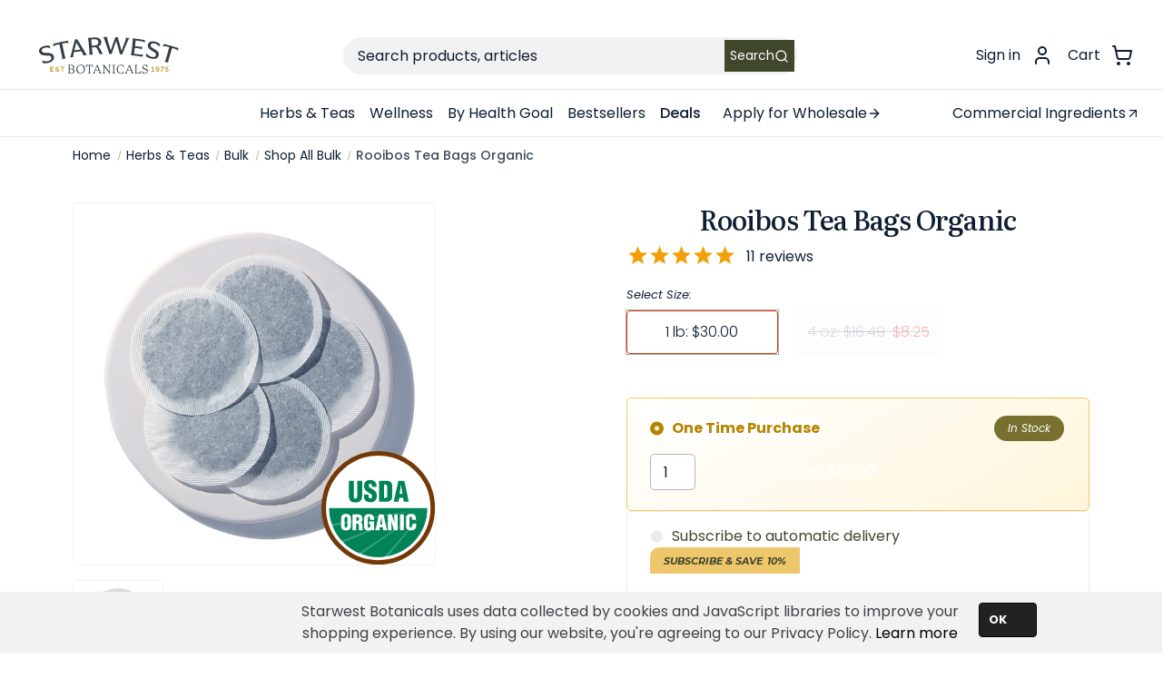

--- FILE ---
content_type: text/html; charset=UTF-8
request_url: https://www.starwest-botanicals.com/product/rooibos-tea-bags-organic/
body_size: 67916
content:

<!DOCTYPE html>
<html class="no-js" lang="en">
    <head>
        <title>Rooibos Tea Bags Organic</title>
        <link rel="dns-prefetch preconnect" href="https://cdn11.bigcommerce.com/s-c5b72e6lyi" crossorigin><link rel="dns-prefetch preconnect" href="https://fonts.googleapis.com/" crossorigin><link rel="dns-prefetch preconnect" href="https://fonts.gstatic.com/" crossorigin>
        <meta property="product:price:amount" content="8.25" /><meta property="product:price:currency" content="USD" /><meta property="og:price:standard_amount" content="16.49" /><meta property="og:url" content="https://www.starwest-botanicals.com/product/rooibos-tea-bags-organic/" /><meta property="og:site_name" content="Starwest Botanicals" /><meta name="keywords" content="starwest, herbal, store, spices"><link rel='canonical' href='https://www.starwest-botanicals.com/product/rooibos-tea-bags-organic/' /><meta name='platform' content='bigcommerce.stencil' /><meta property="og:type" content="product" />
<meta property="og:title" content="Rooibos Tea Bags Organic" />
<meta property="og:description" content="Providing the highest quality herbs &amp; spices from around the world since 1975, we are your trusted online herbal store. Shop hundreds of herbs &amp; spices today." />
<meta property="og:image" content="https://cdn11.bigcommerce.com/s-c5b72e6lyi/products/1582/images/9160/iced-tea-bags__74607.1737041388.386.513.jpg?c=1" />
<meta property="og:availability" content="instock" />
<meta property="pinterest:richpins" content="enabled" />
        
         

        <link href="https://cdn11.bigcommerce.com/s-c5b72e6lyi/product_images/favicon.png?t&#x3D;1659540489" rel="shortcut icon">
        <meta name="viewport" content="width=device-width, initial-scale=1">
        <link rel="preconnect" href="https://fonts.googleapis.com">
        <link rel="preconnect" href="https://fonts.gstatic.com" crossorigin>
        <link href="https://fonts.googleapis.com/css2?family=Poppins:ital,wght@0,100;0,200;0,300;0,400;0,500;0,600;0,700;0,800;0,900;1,100;1,200;1,300;1,400;1,500;1,600;1,700;1,800;1,900&display=swap" rel="stylesheet">
        <link href="https://fonts.googleapis.com/css2?family=Literata:ital,opsz,wght@0,7..72,200..900;1,7..72,200..900&display=swap" rel="stylesheet">
      
        <meta name="ahrefs-site-verification" content="daaf0c98ff937541eec88ecfc868f2725cd3a2c0948071ee6f09eb6f606b6be9">
        <script src="https://analytics.ahrefs.com/analytics.js" data-key="4ZCIkMSsg7IG+9D++9OINg" async></script>


        <script>
            document.documentElement.className = document.documentElement.className.replace('no-js', 'js');
        </script>

        <script>
    function browserSupportsAllFeatures() {
        return window.Promise
            && window.fetch
            && window.URL
            && window.URLSearchParams
            && window.WeakMap
            // object-fit support
            && ('objectFit' in document.documentElement.style);
    }

    function loadScript(src) {
        var js = document.createElement('script');
        js.src = src;
        js.onerror = function () {
            console.error('Failed to load polyfill script ' + src);
        };
        document.head.appendChild(js);
    }

    if (!browserSupportsAllFeatures()) {
        loadScript('https://cdn11.bigcommerce.com/s-c5b72e6lyi/stencil/8264c9a0-9c85-013e-f0b7-329423181204/e/258f3b60-bbff-013e-755a-0a4a84282f9e/dist/theme-bundle.polyfills.js');
    }
</script>
        <script>window.consentManagerTranslations = `{"locale":"en","locales":{"consent_manager.data_collection_warning":"en","consent_manager.accept_all_cookies":"en","consent_manager.gdpr_settings":"en","consent_manager.data_collection_preferences":"en","consent_manager.manage_data_collection_preferences":"en","consent_manager.use_data_by_cookies":"en","consent_manager.data_categories_table":"en","consent_manager.allow":"en","consent_manager.accept":"en","consent_manager.deny":"en","consent_manager.dismiss":"en","consent_manager.reject_all":"en","consent_manager.category":"en","consent_manager.purpose":"en","consent_manager.functional_category":"en","consent_manager.functional_purpose":"en","consent_manager.analytics_category":"en","consent_manager.analytics_purpose":"en","consent_manager.targeting_category":"en","consent_manager.advertising_category":"en","consent_manager.advertising_purpose":"en","consent_manager.essential_category":"en","consent_manager.esential_purpose":"en","consent_manager.yes":"en","consent_manager.no":"en","consent_manager.not_available":"en","consent_manager.cancel":"en","consent_manager.save":"en","consent_manager.back_to_preferences":"en","consent_manager.close_without_changes":"en","consent_manager.unsaved_changes":"en","consent_manager.by_using":"en","consent_manager.agree_on_data_collection":"en","consent_manager.change_preferences":"en","consent_manager.cancel_dialog_title":"en","consent_manager.privacy_policy":"en","consent_manager.allow_category_tracking":"en","consent_manager.disallow_category_tracking":"en"},"translations":{"consent_manager.data_collection_warning":"We use cookies (and other similar technologies) to collect data to improve your shopping experience.","consent_manager.accept_all_cookies":"Accept All Cookies","consent_manager.gdpr_settings":"Settings","consent_manager.data_collection_preferences":"Website Data Collection Preferences","consent_manager.manage_data_collection_preferences":"Manage Website Data Collection Preferences","consent_manager.use_data_by_cookies":" uses data collected by cookies and JavaScript libraries to improve your shopping experience.","consent_manager.data_categories_table":"The table below outlines how we use this data by category. To opt out of a category of data collection, select 'No' and save your preferences.","consent_manager.allow":"Allow","consent_manager.accept":"Accept","consent_manager.deny":"Deny","consent_manager.dismiss":"Dismiss","consent_manager.reject_all":"Reject all","consent_manager.category":"Category","consent_manager.purpose":"Purpose","consent_manager.functional_category":"Functional","consent_manager.functional_purpose":"Enables enhanced functionality, such as videos and live chat. If you do not allow these, then some or all of these functions may not work properly.","consent_manager.analytics_category":"Analytics","consent_manager.analytics_purpose":"Provide statistical information on site usage, e.g., web analytics so we can improve this website over time.","consent_manager.targeting_category":"Targeting","consent_manager.advertising_category":"Advertising","consent_manager.advertising_purpose":"Used to create profiles or personalize content to enhance your shopping experience.","consent_manager.essential_category":"Essential","consent_manager.esential_purpose":"Essential for the site and any requested services to work, but do not perform any additional or secondary function.","consent_manager.yes":"Yes","consent_manager.no":"No","consent_manager.not_available":"N/A","consent_manager.cancel":"Cancel","consent_manager.save":"Save","consent_manager.back_to_preferences":"Back to Preferences","consent_manager.close_without_changes":"You have unsaved changes to your data collection preferences. Are you sure you want to close without saving?","consent_manager.unsaved_changes":"You have unsaved changes","consent_manager.by_using":"By using our website, you're agreeing to our","consent_manager.agree_on_data_collection":"By using our website, you're agreeing to the collection of data as described in our ","consent_manager.change_preferences":"You can change your preferences at any time","consent_manager.cancel_dialog_title":"Are you sure you want to cancel?","consent_manager.privacy_policy":"Privacy Policy","consent_manager.allow_category_tracking":"Allow [CATEGORY_NAME] tracking","consent_manager.disallow_category_tracking":"Disallow [CATEGORY_NAME] tracking"}}`;</script>

        <script>
            window.lazySizesConfig = window.lazySizesConfig || {};
            window.lazySizesConfig.loadMode = 1;
        </script>
        <script async src="https://cdn11.bigcommerce.com/s-c5b72e6lyi/stencil/8264c9a0-9c85-013e-f0b7-329423181204/e/258f3b60-bbff-013e-755a-0a4a84282f9e/dist/theme-bundle.head_async.js"></script>
        <link data-stencil-stylesheet href="https://cdn11.bigcommerce.com/s-c5b72e6lyi/stencil/8264c9a0-9c85-013e-f0b7-329423181204/e/258f3b60-bbff-013e-755a-0a4a84282f9e/css/theme-f3442f80-d55d-013e-67d9-227b0696a291.css" rel="stylesheet">

        <!-- Start Tracking Code for analytics_googleanalytics4 -->

<script data-cfasync="false" src="https://cdn11.bigcommerce.com/shared/js/google_analytics4_bodl_subscribers-358423becf5d870b8b603a81de597c10f6bc7699.js" integrity="sha256-gtOfJ3Avc1pEE/hx6SKj/96cca7JvfqllWA9FTQJyfI=" crossorigin="anonymous"></script>
<script data-cfasync="false">
  (function () {
    window.dataLayer = window.dataLayer || [];

    function gtag(){
        dataLayer.push(arguments);
    }

    function initGA4(event) {
         function setupGtag() {
            function configureGtag() {
                gtag('js', new Date());
                gtag('set', 'developer_id.dMjk3Nj', true);
                gtag('config', 'G-3DHMW6GKJT');
            }

            var script = document.createElement('script');

            script.src = 'https://www.googletagmanager.com/gtag/js?id=G-3DHMW6GKJT';
            script.async = true;
            script.onload = configureGtag;

            document.head.appendChild(script);
        }

        setupGtag();

        if (typeof subscribeOnBodlEvents === 'function') {
            subscribeOnBodlEvents('G-3DHMW6GKJT', false);
        }

        window.removeEventListener(event.type, initGA4);
    }

    

    var eventName = document.readyState === 'complete' ? 'consentScriptsLoaded' : 'DOMContentLoaded';
    window.addEventListener(eventName, initGA4, false);
  })()
</script>

<!-- End Tracking Code for analytics_googleanalytics4 -->

<!-- Start Tracking Code for analytics_siteverification -->

<meta name="google-site-verification" content="TMFdvKUcrO7_CTkSvc7KvQtWXywBHWyl-3Rbk3odXzg" />
<script src="https://www.dwin1.com/19038.js" type="text/javascript" defer="defer"></script>
<style>
main#main-content.body.trellis-body.trellis-body--404 div.container.trellis-container div.page section.page-content.page-content--centered form.form {display:none}
.trellis-productView-thumbnails {display:none}
.page--category-list .trellis-category-list-header h1 {text-align:center}
.trellis-widget--category-grid-title {text-align:center}
.page-heading {text-align:center}
#main-content.body.trellis-body.trellis-body--account_order.trellis-body--account-dashboard div.container.trellis-container div.account div.account-body aside.account-sidebar section.account-sidebar-block button.button.button--primary{display:none}
#main-content.body.trellis-body.trellis-body--403 div.container.trellis-container div.page section.page-content.page-content--centered form.form{display:none}
.trellis-newsletter-subscription div.klaviyo-form-UuayJF.klaviyo-form.form-version-cid-1 div.needsclick.kl-private-reset-css-Xuajs1 form.needsclick.klaviyo-form.klaviyo-form-version-cid_1.kl-private-reset-css-Xuajs1 div.needsclick.kl-private-reset-css-Xuajs1 div.needsclick.kl-private-reset-css-Xuajs1 div.needsclick.kl-private-reset-css-Xuajs1 div.needsclick.kl-private-reset-css-Xuajs1, .trellis-newsletter-subscription div.klaviyo-form-TufJwx.klaviyo-form.form-version-cid-1 div.needsclick.kl-private-reset-css-Xuajs1 form.needsclick.klaviyo-form.klaviyo-form-version-cid_1.kl-private-reset-css-Xuajs1 div.needsclick.kl-private-reset-css-Xuajs1 div.needsclick.kl-private-reset-css-Xuajs1 div.needsclick.kl-private-reset-css-Xuajs1 div.needsclick.kl-private-reset-css-Xuajs1 {margin-left:-.6rem}
</style>

<!-- End Tracking Code for analytics_siteverification -->


<script type="text/javascript" src="https://checkout-sdk.bigcommerce.com/v1/loader.js" defer ></script>
<script src="https://www.google.com/recaptcha/api.js" async defer></script>
<script type="text/javascript">
var BCData = {"product_attributes":{"sku":"401555-8","upc":null,"mpn":null,"gtin":null,"weight":null,"base":false,"image":null,"price":{"without_tax":{"formatted":"$8.25","value":8.25,"currency":"USD"},"tax_label":"Tax","sale_price_without_tax":{"formatted":"$8.25","value":8.25,"currency":"USD"},"non_sale_price_without_tax":{"formatted":"$16.49","value":16.49,"currency":"USD"},"price_range":{"min":{"without_tax":{"formatted":"$8.25","value":8.25,"currency":"USD"},"tax_label":"Tax"},"max":{"without_tax":{"formatted":"$30.00","value":30,"currency":"USD"},"tax_label":"Tax"}}},"out_of_stock_behavior":"label_option","out_of_stock_message":"Out of stock","available_modifier_values":[],"available_variant_values":[2648],"in_stock_attributes":[2648],"selected_attributes":[],"stock":null,"instock":true,"stock_message":null,"purchasable":true,"purchasing_message":null,"call_for_price_message":null}};
</script>
<script src='https://app.starwest-botanicals.com/js/starwest-global.js' ></script><!-- Hotjar Tracking Code for -->

<script>
(function(h,o,t,j,a,r){ h.hj=h.hj||function(){(h.hj.q=h.hj.q||[]).push(arguments)};
h._hjSettings={hjid:3106255,hjsv:6};
a=o.getElementsByTagName('head')[0];
r=o.createElement('script');r.async=1; r.src=t+h._hjSettings.hjid+j+h._hjSettings.hjsv;
a.appendChild(r);
})(window,document,'https://static.hotjar.com/c/hotjar-','.js?sv=');
</script><script>
!function(f,b,e,v,n,t,s)
{if(f.fbq)return;n=f.fbq=function(){n.callMethod?
n.callMethod.apply(n,arguments):n.queue.push(arguments)};
if(!f._fbq)f._fbq=n;n.push=n;n.loaded=!0;n.version='2.0';
n.queue=[];t=b.createElement(e);t.async=!0;
t.src=v;s=b.getElementsByTagName(e)[0];
s.parentNode.insertBefore(t,s)}(window, document,'script',
'https://connect.facebook.net/en_US/fbevents.js');
fbq('init', '463441385613930');
fbq('track', 'PageView');
</script><script>
    function addEventListenerStamped(el, eventName, handler) { 
   if (el.addEventListener) { el.addEventListener(eventName, handler); }
   else { el.attachEvent('on' + eventName, function () { handler.call(el); }); } 
}


addEventListenerStamped(document, 'stamped:reviews:loaded', function(e) {
    	var ratingCount = jQueryStamped('meta[itemprop="reviewCount"]').attr('content');
        var ratingValue = jQueryStamped('meta[itemprop="ratingValue"]').attr('content');

        var richSnippet = {
            "@context": "http://schema.org",
            "@type": "Product",
            "name": "Rooibos Tea Bags Organic",
            "image": "https://cdn11.bigcommerce.com/s-c5b72e6lyi/images/stencil/1280x1280/products/1582/9160/iced-tea-bags__74607.1737041388.jpg?c=1",
	    "brand": {
		"@type": "Brand",
		"name": "Starwest Botanicals"
	    },
            "url": "https://www.starwest-botanicals.com/product/rooibos-tea-bags-organic/?sku=401555-8"
            ,"sku": "401555-8"
            ,"description": "Organic%20Rooibos%20Tea%20Bags%0AFlavor%20Profile%0AThis%20delicious%20tea%20is%20made%20from%20our%20own%20premium%20quality%20Organic%20Rooibos%20Tea%20Cut%20and%20Sifted%20(Aspalathus%20linearis)%2C%20sometimes%20known%20as%20the%20red%20tea%20or%20redbush%20tea.%20The%20leaves%20undergo%20an%20oxidation%20process%2C%20and%20this%20process%20produces%20the%20distinctive%20reddish-brown%20color%20and%20enhances%20the%20flavor.%20It%20has%20a%20natural%20sweetness%2C%20with%20an%20earthy%20and%20rich%20flavor.%20Rooibos%20Tea%20is%20commonly%20prepared%20in%20the%20same%20manner%20as%20black%20tea%2C%20and%20milk%20and%20sugar%20(or%20stevia)%20can%20be%20added%20to%20taste.%20Other%20methods%20include%20a%20slice%20of%20lemon%20and%20using%20honey%20instead%20of%20sugar%20to%20sweeten.%20It%20tastes%20great%20both%20hot%20and%20as%20an%20iced%20tea.%20Caffeine-Free.%20%0A%0AThe%20tea%20bag%20paper%20used%20to%20make%20our%20tea%20bags%20is%20manufactured%20from%20a%20specially%20selected%20blend%20of%20manila%20hemp%20fiber%20derived%20from%20the%20leaf%20stalks%20of%20the%20abac%26aacute%3B%20plant%2C%20cellulose%2C%20and%20thermoplastic%20fibers%2C%20making%20it%20strong%20and%20durable%20with%20a%20high%20wet%20strength.%0AThe%20paper%20is%20free%20of%20dyes%2C%20adhesive%2C%20and%20glue%2C%20and%20is%20oxygen-bleached%20(no%20chlorine%20used)%2C%20therefore%20eliminating%20dioxins.%0ACompliant%20for%20all%20food%20standards%2C%20including%20organic.%0ANon-GMO%20and%20free%20of%20allergens%20and%20epichlorohydrin.%0AApproximate%20number%20of%20tea%20bags%3A%0A%0A4%20oz%3A%2059%0A1%20lb%3A%20235"
            ,"offers": {
			"@type": "AggregateOffer",
		        "lowPrice": "8.25",
		        "highPrice": "30",
                "priceCurrency": "USD",
                "itemCondition": "https://schema.org/NewCondition",
            	"availability" : "https://schema.org/InStock",
            	"url": "https://www.starwest-botanicals.com/product/rooibos-tea-bags-organic/?sku=401555-8",
            	"priceValidUntil": "2027-01-21",
            	"seller": {
		        "@type": "Organization",
		        "name": "Starwest Botanicals"
            	}
            }
        }

        if (parseInt(ratingValue) > 0){
            richSnippet.aggregateRating = {
                "@type": "AggregateRating",
                "ratingValue": ratingValue,
                "reviewCount": ratingCount
            }
        }
        else {
            richSnippet.aggregateRating = {
                "@type": "AggregateRating",
                "ratingValue": "0.0",
                "reviewCount": "0"
            }
        }
        var script = document.createElement('script');
        script.type = 'application/ld+json';
        script.innerHTML = JSON.stringify(richSnippet);
        document.getElementsByTagName('head')[0].appendChild(script);
});
</script><!-- Google tag (gtag.js) -->
<script async src="https://www.googletagmanager.com/gtag/js?id=G-3DHMW6GKJT"></script>
<script>
    window.dataLayer = window.dataLayer || [];
    function gtag(){dataLayer.push(arguments);}
    gtag('js', new Date());

    gtag('config', 'G-3DHMW6GKJT');
    gtag('config', 'AW-1060360693');
</script>
<!-- TikTok Pixel Code Start: Initialization Script & Page Event -->
<script>
!function (w, d, t) {
  w.TiktokAnalyticsObject=t;var ttq=w[t]=w[t]||[];ttq.methods=["page","track","identify","instances","debug","on","off","once","ready","alias","group","enableCookie","disableCookie"],ttq.setAndDefer=function(t,e){t[e]=function(){t.push([e].concat(Array.prototype.slice.call(arguments,0)))}};for(var i=0;i<ttq.methods.length;i++)ttq.setAndDefer(ttq,ttq.methods[i]);ttq.instance=function(t){for(var e=ttq._i[t]||[],n=0;n<ttq.methods.length;n++)ttq.setAndDefer(e,ttq.methods[n]);return e},ttq.load=function(e,n){var i="https://analytics.tiktok.com/i18n/pixel/events.js";ttq._i=ttq._i||{},ttq._i[e]=[],ttq._i[e]._u=i,ttq._t=ttq._t||{},ttq._t[e]=+new Date,ttq._o=ttq._o||{},ttq._o[e]=n||{},ttq._partner=ttq._partner||"BigCommerce";var o=document.createElement("script");o.type="text/javascript",o.async=!0,o.src=i+"?sdkid="+e+"&lib="+t;var a=document.getElementsByTagName("script")[0];a.parentNode.insertBefore(o,a)};

  ttq.load('CUVN82JC77UBDGA0GBUG');
  ttq.page();
}(window, document, 'ttq');

if (typeof BODL === 'undefined') {
  // https://developer.bigcommerce.com/theme-objects/breadcrumbs
  
  // https://developer.bigcommerce.com/theme-objects/brand
  
  // https://developer.bigcommerce.com/theme-objects/category
  
  
  // https://developer.bigcommerce.com/theme-objects/product
  
  
  
  
  
  
  
  // https://developer.bigcommerce.com/theme-objects/products
  
  // https://developer.bigcommerce.com/theme-objects/product_results
  
  // https://developer.bigcommerce.com/theme-objects/order
  
  // https://developer.bigcommerce.com/theme-objects/wishlist
  
  // https://developer.bigcommerce.com/theme-objects/wishlist
  
  // https://developer.bigcommerce.com/theme-objects/cart
  // (Fetching selective cart data to prevent additional payment button object html from causing JS parse error)
  
  
  
  // https://developer.bigcommerce.com/theme-objects/customer
  var BODL = JSON.parse("{\"breadcrumbs\":[{\"url\":\"https://www.starwest-botanicals.com/\",\"name\":\"Home\"},{\"url\":\"https://www.starwest-botanicals.com/herbs-teas/\",\"name\":\"Herbs & Teas\"},{\"url\":\"https://www.starwest-botanicals.com/bulk/\",\"name\":\"Bulk\"},{\"url\":\"https://www.starwest-botanicals.com/shop-all-bulk/\",\"name\":\"Shop All Bulk\"},{\"url\":\"https://www.starwest-botanicals.com/product/rooibos-tea-bags-organic/\",\"name\":\"Rooibos Tea Bags Organic\"}],\"productId\":1582,\"skuId\":\"401555-8\",\"productTitle\":\"Rooibos Tea Bags Organic\",\"productCurrencyWithoutTax\":\"USD\",\"productPriceWithoutTax\":8.25,\"products\":[],\"phone\":null,\"email\":null,\"address\":null}");
  
  const countryCodes = new Map([['Australia', 'au'],['New Zealand', 'nz'],['Russia', 'ru'],['Poland', 'pl'],['Czech Republic', 'cz'],['Israel', 'il'],['Romania', 'ro'],['Ukraine', 'ua'],['Japan', 'jp'],['Taiwan', 'tw'],['Ireland', 'ie'],['Austria', 'at'],['Sweden', 'se'],['Netherlands', 'nl'],['Norway', 'no'],['Finland', 'fi'],['Denmark', 'dk'],['Switzerland', 'ch'],['Belgium', 'be'],['Portugal', 'pt'],['Greece', 'gr'],['Germany', 'de'],['United Kingdom', 'gb'],['France', 'fr'],['Spain', 'es'],['Italy', 'it'],['India', 'in'],['South Korea', 'kr'],['Brazil', 'br'],['Mexico', 'mx'],['Argentina', 'ar'],['Chile', 'cl'],['Colombia', 'co'],['Peru', 'pe'],['Saudi Arabia', 'sa'],['Egypt', 'eg'],['United Arab Emirates', 'ae'],['Turkey', 'tr'],['Pakistan', 'pk'],['Morocco', 'ma'],['Iraq', 'iq'],['South Africa', 'za'],['Kuwait', 'kw'],['Oman', 'om'],['Qatar', 'qa'],['Bahrain', 'bh'],['Jordan', 'jo'],['Lebanon', 'lb'],['United States', 'us'],['Canada', 'ca'],['Singapore', 'sg'],['Thailand', 'th'],['Malaysia', 'my'],['Vietnam', 'vn'],['Philippines', 'ph'],['Indonesia', 'id'],['Cambodia', 'kh'],['Belarus', 'by'],['Venezuela', 've']]);
  const stateList = new Map([['Arizona', 'az'],['Alabama', 'al'],['Alaska', 'ak'],['Arkansas', 'ar'],['California', 'ca'],['Colorado', 'co'],['Connecticut', 'ct'],['Delaware', 'de'],['Florida', 'fl'],['Georgia', 'ga'],['Hawaii', 'hi'],['Idaho', 'id'],['Illinois', 'il'],['Indiana', 'in'],['Iowa', 'ia'],['Kansas', 'ks'],['Kentucky', 'ky'],['Louisiana', 'la'],['Maine', 'me'],['Maryland', 'md'],['Massachusetts', 'ma'],['Michigan', 'mi'],['Minnesota', 'mn'],['Mississippi', 'ms'],['Missouri', 'mo'],['Montana', 'mt'],['Nebraska', 'ne'],['Nevada', 'nv'],['New Hampshire', 'nh'],['New Jersey', 'nj'],['New Mexico', 'nm'],['New York', 'ny'],['North Carolina', 'nc'],['North Dakota', 'nd'],['Ohio', 'oh'],['Oklahoma', 'ok'],['Oregon', 'or'],['Pennsylvania', 'pa'],['Rhode Island', 'ri'],['South Carolina', 'sc'],['South Dakota', 'sd'],['Tennessee', 'tn'],['Texas', 'tx'],['Utah', 'ut'],['Vermont', 'vt'],['Virginia', 'va'],['Washington', 'wa'],['West Virginia', 'wv'],['Wisconsin', 'wi'],['Wyoming', 'wy']]);

  if (BODL.categoryName) {
    BODL.category = {
      name: BODL.categoryName,
      products: BODL.categoryProducts,
    }
  }

  if (BODL.productTitle) {
    BODL.product = {
      id: BODL.productId,
      title: BODL.productTitle,
      price: {
        without_tax: {
          currency: BODL.productCurrency,
          value: BODL.productPrice,
        },
      },
    }
  }
}

BODL.getCartItemContentId = (item) => {
  switch(item.type) {
    case 'GiftCertificate':
      return item.type;
      break;
    default:
      return item.product_id;
  }
}

BODL.getQueryParamValue = function (name) {
  var cleanName = name.replace(/[\[]/, '\[').replace(/[\]]/, '\]');
  var regex = new RegExp('[\?&]' + cleanName + '=([^&#]*)');
  var results = regex.exec(window.location.search);
  return results === null ? '' : decodeURIComponent(results[1].replace(/\+/g, ' '));
}

// Advanced Matching
  var phoneNumber = ''
  var email = ''
  var firstName = ''
  var lastName = ''
  var city = ''
  var state = ''
  var country = ''
  var zip = ''
  if (BODL.phone) {
    var phoneNumber = BODL.phone;
    if (BODL.phone.indexOf('+') === -1) {
   // No country code, so default to US code
        phoneNumber = `+1${phoneNumber}`;  
    }
  }

  if (BODL.email) {
    var email = BODL.email
  }
  
  if (BODL.address) {
    if (BODL.address.first_name) {
        firstName = (BODL.address.first_name).toLowerCase()
    }
    
    if (BODL.address.last_name) {
        lastName = (BODL.address.last_name).toLowerCase()
    }
    
    if (BODL.address.city) {
        city = BODL.address.city.replace(/\s+/g, '').toLowerCase();
    }
    
    rg = BODL.address.state;
    if (typeof rg !== 'undefined' && stateList.has(rg)) {
        state = stateList.get(rg);
    }
    
    cn = BODL.address.country
    if (typeof cn !== 'undefined' && countryCodes.has(cn)) {
        country = countryCodes.get(cn)
    }
    
    if (BODL.address.zip) {
        zip = BODL.address.zip
    }
  }
  
  ttq.instance('CUVN82JC77UBDGA0GBUG').identify({
    email: email,
    phone_number: phoneNumber,
    first_name: firstName,
    last_name: lastName,
    city: city,
    state: state,
    country: country,
    zip_code: zip})
</script>
<!-- TikTok Pixel Code End: Initialization Script & Page Event -->

<!-- TikTok Pixel Code Start: View Product Content -->
<script>
if (BODL.product) {
  const countryCodes = new Map([['Australia', 'au'],['New Zealand', 'nz'],['Russia', 'ru'],['Poland', 'pl'],['Czech Republic', 'cz'],['Israel', 'il'],['Romania', 'ro'],['Ukraine', 'ua'],['Japan', 'jp'],['Taiwan', 'tw'],['Ireland', 'ie'],['Austria', 'at'],['Sweden', 'se'],['Netherlands', 'nl'],['Norway', 'no'],['Finland', 'fi'],['Denmark', 'dk'],['Switzerland', 'ch'],['Belgium', 'be'],['Portugal', 'pt'],['Greece', 'gr'],['Germany', 'de'],['United Kingdom', 'gb'],['France', 'fr'],['Spain', 'es'],['Italy', 'it'],['India', 'in'],['South Korea', 'kr'],['Brazil', 'br'],['Mexico', 'mx'],['Argentina', 'ar'],['Chile', 'cl'],['Colombia', 'co'],['Peru', 'pe'],['Saudi Arabia', 'sa'],['Egypt', 'eg'],['United Arab Emirates', 'ae'],['Turkey', 'tr'],['Pakistan', 'pk'],['Morocco', 'ma'],['Iraq', 'iq'],['South Africa', 'za'],['Kuwait', 'kw'],['Oman', 'om'],['Qatar', 'qa'],['Bahrain', 'bh'],['Jordan', 'jo'],['Lebanon', 'lb'],['United States', 'us'],['Canada', 'ca'],['Singapore', 'sg'],['Thailand', 'th'],['Malaysia', 'my'],['Vietnam', 'vn'],['Philippines', 'ph'],['Indonesia', 'id'],['Cambodia', 'kh'],['Belarus', 'by'],['Venezuela', 've']]);
  const stateList = new Map([['Arizona', 'az'],['Alabama', 'al'],['Alaska', 'ak'],['Arkansas', 'ar'],['California', 'ca'],['Colorado', 'co'],['Connecticut', 'ct'],['Delaware', 'de'],['Florida', 'fl'],['Georgia', 'ga'],['Hawaii', 'hi'],['Idaho', 'id'],['Illinois', 'il'],['Indiana', 'in'],['Iowa', 'ia'],['Kansas', 'ks'],['Kentucky', 'ky'],['Louisiana', 'la'],['Maine', 'me'],['Maryland', 'md'],['Massachusetts', 'ma'],['Michigan', 'mi'],['Minnesota', 'mn'],['Mississippi', 'ms'],['Missouri', 'mo'],['Montana', 'mt'],['Nebraska', 'ne'],['Nevada', 'nv'],['New Hampshire', 'nh'],['New Jersey', 'nj'],['New Mexico', 'nm'],['New York', 'ny'],['North Carolina', 'nc'],['North Dakota', 'nd'],['Ohio', 'oh'],['Oklahoma', 'ok'],['Oregon', 'or'],['Pennsylvania', 'pa'],['Rhode Island', 'ri'],['South Carolina', 'sc'],['South Dakota', 'sd'],['Tennessee', 'tn'],['Texas', 'tx'],['Utah', 'ut'],['Vermont', 'vt'],['Virginia', 'va'],['Washington', 'wa'],['West Virginia', 'wv'],['Wisconsin', 'wi'],['Wyoming', 'wy']]);

  // Advanced Matching
  var phoneNumber = ''
  var email = ''
  var firstName = ''
  var lastName = ''
  var city = ''
  var state = ''
  var country = ''
  var zip = ''
  if (BODL.phone) {
    var phoneNumber = BODL.phone;
    if (BODL.phone.indexOf('+') === -1) {
   // No country code, so default to US code
        phoneNumber = `+1${phoneNumber}`;  
    }
  }
  
  if (BODL.email) {
    var email = BODL.email
  }
  
  if (BODL.address) {
    if (BODL.address.first_name) {
        firstName = (BODL.address.first_name).toLowerCase()
    }
    
    if (BODL.address.last_name) {
        lastName = (BODL.address.last_name).toLowerCase()
    }
    
    if (BODL.address.city) {
        city = BODL.address.city.replace(/\s+/g, '').toLowerCase();
    }
    
    rg = BODL.address.state;
    if (typeof rg !== 'undefined' && stateList.has(rg)) {
        state = stateList.get(rg);
    }
    
    cn = BODL.address.country
    if (typeof cn !== 'undefined' && countryCodes.has(cn)) {
        country = countryCodes.get(cn)
    }
    
    if (BODL.address.zip) {
        zip = BODL.address.zip
    }
  }
  
  ttq.instance('CUVN82JC77UBDGA0GBUG').identify({
    email: email,
    phone_number: phoneNumber,
    first_name: firstName,
    last_name: lastName,
    city: city,
    state: state,
    country: country,
    zip_code: zip})
    
  var productPrice = 0
  var productCurrency = ""
  if (BODL.productCurrencyWithoutTax && BODL.productCurrencyWithoutTax !== "") {
    productPrice = BODL.productPriceWithoutTax
    productCurrency = BODL.productCurrencyWithoutTax
  }
  if (BODL.productCurrencyWithTax && BODL.productCurrencyWithTax !== "") {
    productPrice = BODL.productPriceWithTax
    productCurrency = BODL.productCurrencyWithTax
  }
  //default contentId to productId if sku_id is not found on product 
  var contentID = BODL.productId
  if (BODL.skuId && BODL.skuId !== "") {
    contentID = BODL.skuId
  }
  ttq.instance('CUVN82JC77UBDGA0GBUG').track('ViewContent', {
    content_id: contentID,
    content_category: BODL.breadcrumbs[1] ? BODL.breadcrumbs[1].name : '',
    content_name: BODL.product.title,
    content_type: "product_group",
    currency: productCurrency,
    price: productPrice,
    value: productPrice,
  });
}
</script>
<!-- TikTok Pixel Code End: View Product Content -->

<!-- TikTok Pixel Code Start: View Category Content -->
<script>
if (BODL.category) {
  const countryCodes = new Map([['Australia', 'au'],['New Zealand', 'nz'],['Russia', 'ru'],['Poland', 'pl'],['Czech Republic', 'cz'],['Israel', 'il'],['Romania', 'ro'],['Ukraine', 'ua'],['Japan', 'jp'],['Taiwan', 'tw'],['Ireland', 'ie'],['Austria', 'at'],['Sweden', 'se'],['Netherlands', 'nl'],['Norway', 'no'],['Finland', 'fi'],['Denmark', 'dk'],['Switzerland', 'ch'],['Belgium', 'be'],['Portugal', 'pt'],['Greece', 'gr'],['Germany', 'de'],['United Kingdom', 'gb'],['France', 'fr'],['Spain', 'es'],['Italy', 'it'],['India', 'in'],['South Korea', 'kr'],['Brazil', 'br'],['Mexico', 'mx'],['Argentina', 'ar'],['Chile', 'cl'],['Colombia', 'co'],['Peru', 'pe'],['Saudi Arabia', 'sa'],['Egypt', 'eg'],['United Arab Emirates', 'ae'],['Turkey', 'tr'],['Pakistan', 'pk'],['Morocco', 'ma'],['Iraq', 'iq'],['South Africa', 'za'],['Kuwait', 'kw'],['Oman', 'om'],['Qatar', 'qa'],['Bahrain', 'bh'],['Jordan', 'jo'],['Lebanon', 'lb'],['United States', 'us'],['Canada', 'ca'],['Singapore', 'sg'],['Thailand', 'th'],['Malaysia', 'my'],['Vietnam', 'vn'],['Philippines', 'ph'],['Indonesia', 'id'],['Cambodia', 'kh'],['Belarus', 'by'],['Venezuela', 've']]);
  const stateList = new Map([['Arizona', 'az'],['Alabama', 'al'],['Alaska', 'ak'],['Arkansas', 'ar'],['California', 'ca'],['Colorado', 'co'],['Connecticut', 'ct'],['Delaware', 'de'],['Florida', 'fl'],['Georgia', 'ga'],['Hawaii', 'hi'],['Idaho', 'id'],['Illinois', 'il'],['Indiana', 'in'],['Iowa', 'ia'],['Kansas', 'ks'],['Kentucky', 'ky'],['Louisiana', 'la'],['Maine', 'me'],['Maryland', 'md'],['Massachusetts', 'ma'],['Michigan', 'mi'],['Minnesota', 'mn'],['Mississippi', 'ms'],['Missouri', 'mo'],['Montana', 'mt'],['Nebraska', 'ne'],['Nevada', 'nv'],['New Hampshire', 'nh'],['New Jersey', 'nj'],['New Mexico', 'nm'],['New York', 'ny'],['North Carolina', 'nc'],['North Dakota', 'nd'],['Ohio', 'oh'],['Oklahoma', 'ok'],['Oregon', 'or'],['Pennsylvania', 'pa'],['Rhode Island', 'ri'],['South Carolina', 'sc'],['South Dakota', 'sd'],['Tennessee', 'tn'],['Texas', 'tx'],['Utah', 'ut'],['Vermont', 'vt'],['Virginia', 'va'],['Washington', 'wa'],['West Virginia', 'wv'],['Wisconsin', 'wi'],['Wyoming', 'wy']]);
  
  // Advanced Matching
  var phoneNumber = ''
  var email = ''
  var firstName = ''
  var lastName = ''
  var city = ''
  var state = ''
  var country = ''
  var zip = ''
  if (BODL.phone) {
    var phoneNumber = BODL.phone;
    if (BODL.phone.indexOf('+') === -1) {
    // No country code, so default to US code
        phoneNumber = `+1${phoneNumber}`;  
    }
  }
    
  if (BODL.email) {
    var email = BODL.email
  }
  
  if (BODL.address) {
    if (BODL.address.first_name) {
        firstName = (BODL.address.first_name).toLowerCase()
    }
    
    if (BODL.address.last_name) {
        lastName = (BODL.address.last_name).toLowerCase()
    }
    
    if (BODL.address.city) {
        city = BODL.address.city.replace(/\s+/g, '').toLowerCase();
    }
    
    rg = BODL.address.state;
    if (typeof rg !== 'undefined' && stateList.has(rg)) {
        state = stateList.get(rg);
    }
    
    cn = BODL.address.country
    if (typeof cn !== 'undefined' && countryCodes.has(cn)) {
        country = countryCodes.get(cn)
    }
    
    if (BODL.address.zip) {
        zip = BODL.address.zip
    }
  }
  
  ttq.instance('CUVN82JC77UBDGA0GBUG').identify({
    email: email,
    phone_number: phoneNumber,
    first_name: firstName,
    last_name: lastName,
    city: city,
    state: state,
    country: country,
    zip_code: zip})
    
  ttq.instance('CUVN82JC77UBDGA0GBUG').track('ViewContent', {
    contents: BODL.category.products.map((p) => ({
      content_id: p.id,
      content_category: BODL.category.name,
      content_name: p.name,
      content_type: "product_group"
    }))
  });
}
</script>
<!-- TikTok Pixel Code End: View Category Content -->

<!-- TikTok Pixel Code Start: Add to Wishlist -->
<script>
// This only sends one wishlist product: the one that was just added based on the 'added_product_id' param in the url
if (BODL.wishlist) {
  var productPrice = 0
  var productCurrency = ""
  if (BODL.productCurrencyWithoutTax && BODL.productCurrencyWithoutTax !== "") {
    productPrice = BODL.productPriceWithoutTax
    productCurrency = BODL.productCurrencyWithoutTax
  }
  if (BODL.productCurrencyWithTax && BODL.productCurrencyWithTax !== "") {
    productPrice = BODL.productPriceWithTax
    productCurrency = BODL.productCurrencyWithTax
  }

  var addedWishlistItem = BODL.wishlist.items.filter((i) => i.product_id === parseInt(BODL.getQueryParamValue('added_product_id'))).map((p) => ({
    var contentId = p.product_id
    if (p.sku && p.sku !== "") {
        contentId = p.sku
    }
    content_id: contentId,
    // Commenting out as category data doesn't exist on wishlist items
    // content_category: p.does_not_exist, 
    content_name: p.name,
    content_type: "product_group",
    currency: productCurrency,
    price: productPrice,
    value: productPrice,
  }));
  
  const countryCodes = new Map([['Australia', 'au'],['New Zealand', 'nz'],['Russia', 'ru'],['Poland', 'pl'],['Czech Republic', 'cz'],['Israel', 'il'],['Romania', 'ro'],['Ukraine', 'ua'],['Japan', 'jp'],['Taiwan', 'tw'],['Ireland', 'ie'],['Austria', 'at'],['Sweden', 'se'],['Netherlands', 'nl'],['Norway', 'no'],['Finland', 'fi'],['Denmark', 'dk'],['Switzerland', 'ch'],['Belgium', 'be'],['Portugal', 'pt'],['Greece', 'gr'],['Germany', 'de'],['United Kingdom', 'gb'],['France', 'fr'],['Spain', 'es'],['Italy', 'it'],['India', 'in'],['South Korea', 'kr'],['Brazil', 'br'],['Mexico', 'mx'],['Argentina', 'ar'],['Chile', 'cl'],['Colombia', 'co'],['Peru', 'pe'],['Saudi Arabia', 'sa'],['Egypt', 'eg'],['United Arab Emirates', 'ae'],['Turkey', 'tr'],['Pakistan', 'pk'],['Morocco', 'ma'],['Iraq', 'iq'],['South Africa', 'za'],['Kuwait', 'kw'],['Oman', 'om'],['Qatar', 'qa'],['Bahrain', 'bh'],['Jordan', 'jo'],['Lebanon', 'lb'],['United States', 'us'],['Canada', 'ca'],['Singapore', 'sg'],['Thailand', 'th'],['Malaysia', 'my'],['Vietnam', 'vn'],['Philippines', 'ph'],['Indonesia', 'id'],['Cambodia', 'kh'],['Belarus', 'by'],['Venezuela', 've']]);
  const stateList = new Map([['Arizona', 'az'],['Alabama', 'al'],['Alaska', 'ak'],['Arkansas', 'ar'],['California', 'ca'],['Colorado', 'co'],['Connecticut', 'ct'],['Delaware', 'de'],['Florida', 'fl'],['Georgia', 'ga'],['Hawaii', 'hi'],['Idaho', 'id'],['Illinois', 'il'],['Indiana', 'in'],['Iowa', 'ia'],['Kansas', 'ks'],['Kentucky', 'ky'],['Louisiana', 'la'],['Maine', 'me'],['Maryland', 'md'],['Massachusetts', 'ma'],['Michigan', 'mi'],['Minnesota', 'mn'],['Mississippi', 'ms'],['Missouri', 'mo'],['Montana', 'mt'],['Nebraska', 'ne'],['Nevada', 'nv'],['New Hampshire', 'nh'],['New Jersey', 'nj'],['New Mexico', 'nm'],['New York', 'ny'],['North Carolina', 'nc'],['North Dakota', 'nd'],['Ohio', 'oh'],['Oklahoma', 'ok'],['Oregon', 'or'],['Pennsylvania', 'pa'],['Rhode Island', 'ri'],['South Carolina', 'sc'],['South Dakota', 'sd'],['Tennessee', 'tn'],['Texas', 'tx'],['Utah', 'ut'],['Vermont', 'vt'],['Virginia', 'va'],['Washington', 'wa'],['West Virginia', 'wv'],['Wisconsin', 'wi'],['Wyoming', 'wy']]);
  
  // Advanced Matching
  var phoneNumber = ''
  var email = ''
  var firstName = ''
  var lastName = ''
  var city = ''
  var state = ''
  var country = ''
  var zip = ''
  if (BODL.phone) {
    var phoneNumber = BODL.phone;
    if (BODL.phone.indexOf('+') === -1) {
   // No country code, so default to US code
        phoneNumber = `+1${phoneNumber}`;  
    }
  }

  if (BODL.email) {
    var email = BODL.email
  }
  
  if (BODL.address) {
    if (BODL.address.first_name) {
        firstName = (BODL.address.first_name).toLowerCase()
    }
    
    if (BODL.address.last_name) {
        lastName = (BODL.address.last_name).toLowerCase()
    }
    
    if (BODL.address.city) {
        city = BODL.address.city.replace(/\s+/g, '').toLowerCase();
    }
    
    rg = BODL.address.state;
    if (typeof rg !== 'undefined' && stateList.has(rg)) {
        state = stateList.get(rg);
    }
    
    cn = BODL.address.country
    if (typeof cn !== 'undefined' && countryCodes.has(cn)) {
        country = countryCodes.get(cn)
    }
    
    if (BODL.address.zip) {
        zip = BODL.address.zip
    }
  }
  
  ttq.instance('CUVN82JC77UBDGA0GBUG').identify({
    email: email,
    phone_number: phoneNumber,
    first_name: firstName,
    last_name: lastName,
    city: city,
    state: state,
    country: country,
    zip_code: zip})
  
  ttq.instance('CUVN82JC77UBDGA0GBUG').track('AddToWishlist', addedWishlistItem[0]);
}
</script>
<!-- TikTok Pixel Code End: Add to Wishlist -->

<!-- TikTok Pixel Code Start: Subscribe to Newsletter -->
<script>
if (window.location.pathname.indexOf('/subscribe.php') === 0 && BODL.getQueryParamValue('result') === 'success') {
  const countryCodes = new Map([['Australia', 'au'],['New Zealand', 'nz'],['Russia', 'ru'],['Poland', 'pl'],['Czech Republic', 'cz'],['Israel', 'il'],['Romania', 'ro'],['Ukraine', 'ua'],['Japan', 'jp'],['Taiwan', 'tw'],['Ireland', 'ie'],['Austria', 'at'],['Sweden', 'se'],['Netherlands', 'nl'],['Norway', 'no'],['Finland', 'fi'],['Denmark', 'dk'],['Switzerland', 'ch'],['Belgium', 'be'],['Portugal', 'pt'],['Greece', 'gr'],['Germany', 'de'],['United Kingdom', 'gb'],['France', 'fr'],['Spain', 'es'],['Italy', 'it'],['India', 'in'],['South Korea', 'kr'],['Brazil', 'br'],['Mexico', 'mx'],['Argentina', 'ar'],['Chile', 'cl'],['Colombia', 'co'],['Peru', 'pe'],['Saudi Arabia', 'sa'],['Egypt', 'eg'],['United Arab Emirates', 'ae'],['Turkey', 'tr'],['Pakistan', 'pk'],['Morocco', 'ma'],['Iraq', 'iq'],['South Africa', 'za'],['Kuwait', 'kw'],['Oman', 'om'],['Qatar', 'qa'],['Bahrain', 'bh'],['Jordan', 'jo'],['Lebanon', 'lb'],['United States', 'us'],['Canada', 'ca'],['Singapore', 'sg'],['Thailand', 'th'],['Malaysia', 'my'],['Vietnam', 'vn'],['Philippines', 'ph'],['Indonesia', 'id'],['Cambodia', 'kh'],['Belarus', 'by'],['Venezuela', 've']]);
  const stateList = new Map([['Arizona', 'az'],['Alabama', 'al'],['Alaska', 'ak'],['Arkansas', 'ar'],['California', 'ca'],['Colorado', 'co'],['Connecticut', 'ct'],['Delaware', 'de'],['Florida', 'fl'],['Georgia', 'ga'],['Hawaii', 'hi'],['Idaho', 'id'],['Illinois', 'il'],['Indiana', 'in'],['Iowa', 'ia'],['Kansas', 'ks'],['Kentucky', 'ky'],['Louisiana', 'la'],['Maine', 'me'],['Maryland', 'md'],['Massachusetts', 'ma'],['Michigan', 'mi'],['Minnesota', 'mn'],['Mississippi', 'ms'],['Missouri', 'mo'],['Montana', 'mt'],['Nebraska', 'ne'],['Nevada', 'nv'],['New Hampshire', 'nh'],['New Jersey', 'nj'],['New Mexico', 'nm'],['New York', 'ny'],['North Carolina', 'nc'],['North Dakota', 'nd'],['Ohio', 'oh'],['Oklahoma', 'ok'],['Oregon', 'or'],['Pennsylvania', 'pa'],['Rhode Island', 'ri'],['South Carolina', 'sc'],['South Dakota', 'sd'],['Tennessee', 'tn'],['Texas', 'tx'],['Utah', 'ut'],['Vermont', 'vt'],['Virginia', 'va'],['Washington', 'wa'],['West Virginia', 'wv'],['Wisconsin', 'wi'],['Wyoming', 'wy']]);
  
  // Advanced Matching
  var phoneNumber = ''
  var email = ''
  var firstName = ''
  var lastName = ''
  var city = ''
  var state = ''
  var country = ''
  var zip = ''
  if (BODL.phone) {
    var phoneNumber = BODL.phone;
    if (BODL.phone.indexOf('+') === -1) {
   // No country code, so default to US code
        phoneNumber = `+1${phoneNumber}`;  
    }
  }

  if (BODL.email) {
    var email = BODL.email
  }
  
  if (BODL.address) {
    if (BODL.address.first_name) {
        firstName = (BODL.address.first_name).toLowerCase()
    }
    
    if (BODL.address.last_name) {
        lastName = (BODL.address.last_name).toLowerCase()
    }
    
    if (BODL.address.city) {
        city = BODL.address.city.replace(/\s+/g, '').toLowerCase();
    }
    
    rg = BODL.address.state;
    if (typeof rg !== 'undefined' && stateList.has(rg)) {
        state = stateList.get(rg);
    }
    
    cn = BODL.address.country
    if (typeof cn !== 'undefined' && countryCodes.has(cn)) {
        country = countryCodes.get(cn)
    }
    
    if (BODL.address.zip) {
        zip = BODL.address.zip
    }
  }
  
  ttq.instance('CUVN82JC77UBDGA0GBUG').identify({
    email: email,
    phone_number: phoneNumber,
    first_name: firstName,
    last_name: lastName,
    city: city,
    state: state,
    country: country,
    zip_code: zip})

  ttq.instance('CUVN82JC77UBDGA0GBUG').track('Subscribe');
}
</script>
<!-- TikTok Pixel Code End: Subscribe to Newsletter -->

<!-- TikTok Pixel Code Start: Search -->
<script>
if (BODL.search) {
  const countryCodes = new Map([['Australia', 'au'],['New Zealand', 'nz'],['Russia', 'ru'],['Poland', 'pl'],['Czech Republic', 'cz'],['Israel', 'il'],['Romania', 'ro'],['Ukraine', 'ua'],['Japan', 'jp'],['Taiwan', 'tw'],['Ireland', 'ie'],['Austria', 'at'],['Sweden', 'se'],['Netherlands', 'nl'],['Norway', 'no'],['Finland', 'fi'],['Denmark', 'dk'],['Switzerland', 'ch'],['Belgium', 'be'],['Portugal', 'pt'],['Greece', 'gr'],['Germany', 'de'],['United Kingdom', 'gb'],['France', 'fr'],['Spain', 'es'],['Italy', 'it'],['India', 'in'],['South Korea', 'kr'],['Brazil', 'br'],['Mexico', 'mx'],['Argentina', 'ar'],['Chile', 'cl'],['Colombia', 'co'],['Peru', 'pe'],['Saudi Arabia', 'sa'],['Egypt', 'eg'],['United Arab Emirates', 'ae'],['Turkey', 'tr'],['Pakistan', 'pk'],['Morocco', 'ma'],['Iraq', 'iq'],['South Africa', 'za'],['Kuwait', 'kw'],['Oman', 'om'],['Qatar', 'qa'],['Bahrain', 'bh'],['Jordan', 'jo'],['Lebanon', 'lb'],['United States', 'us'],['Canada', 'ca'],['Singapore', 'sg'],['Thailand', 'th'],['Malaysia', 'my'],['Vietnam', 'vn'],['Philippines', 'ph'],['Indonesia', 'id'],['Cambodia', 'kh'],['Belarus', 'by'],['Venezuela', 've']]);
  const stateList = new Map([['Arizona', 'az'],['Alabama', 'al'],['Alaska', 'ak'],['Arkansas', 'ar'],['California', 'ca'],['Colorado', 'co'],['Connecticut', 'ct'],['Delaware', 'de'],['Florida', 'fl'],['Georgia', 'ga'],['Hawaii', 'hi'],['Idaho', 'id'],['Illinois', 'il'],['Indiana', 'in'],['Iowa', 'ia'],['Kansas', 'ks'],['Kentucky', 'ky'],['Louisiana', 'la'],['Maine', 'me'],['Maryland', 'md'],['Massachusetts', 'ma'],['Michigan', 'mi'],['Minnesota', 'mn'],['Mississippi', 'ms'],['Missouri', 'mo'],['Montana', 'mt'],['Nebraska', 'ne'],['Nevada', 'nv'],['New Hampshire', 'nh'],['New Jersey', 'nj'],['New Mexico', 'nm'],['New York', 'ny'],['North Carolina', 'nc'],['North Dakota', 'nd'],['Ohio', 'oh'],['Oklahoma', 'ok'],['Oregon', 'or'],['Pennsylvania', 'pa'],['Rhode Island', 'ri'],['South Carolina', 'sc'],['South Dakota', 'sd'],['Tennessee', 'tn'],['Texas', 'tx'],['Utah', 'ut'],['Vermont', 'vt'],['Virginia', 'va'],['Washington', 'wa'],['West Virginia', 'wv'],['Wisconsin', 'wi'],['Wyoming', 'wy']]);
  
  // Advanced Matching
  var phoneNumber = ''
  var email = ''
  var firstName = ''
  var lastName = ''
  var city = ''
  var state = ''
  var country = ''
  var zip = ''
  if (BODL.phone) {
    var phoneNumber = BODL.phone;
    if (BODL.phone.indexOf('+') === -1) {
   // No country code, so default to US code
        phoneNumber = `+1${phoneNumber}`;  
    }
  }

  if (BODL.email) {
    var email = BODL.email
  }
  
  if (BODL.address) {
    if (BODL.address.first_name) {
        firstName = (BODL.address.first_name).toLowerCase()
    }
    
    if (BODL.address.last_name) {
        lastName = (BODL.address.last_name).toLowerCase()
    }
    
    if (BODL.address.city) {
        city = BODL.address.city.replace(/\s+/g, '').toLowerCase();
    }
    
    rg = BODL.address.state;
    if (typeof rg !== 'undefined' && stateList.has(rg)) {
        state = stateList.get(rg);
    }
    
    cn = BODL.address.country
    if (typeof cn !== 'undefined' && countryCodes.has(cn)) {
        country = countryCodes.get(cn)
    }
    
    if (BODL.address.zip) {
        zip = BODL.address.zip
    }
  }
  
  ttq.instance('CUVN82JC77UBDGA0GBUG').identify({
    email: email,
    phone_number: phoneNumber,
    first_name: firstName,
    last_name: lastName,
    city: city,
    state: state,
    country: country,
    zip_code: zip})
    
  var productPrice = 0
  var productCurrency = ""
  if (BODL.productCurrencyWithoutTax && BODL.productCurrencyWithoutTax !== "") {
    productPrice = BODL.productPriceWithoutTax
    productCurrency = BODL.productCurrencyWithoutTax
  }
  if (BODL.productCurrencyWithTax && BODL.productCurrencyWithTax !== "") {
    productPrice = BODL.productPriceWithTax
    productCurrency = BODL.productCurrencyWithTax
  }

  ttq.instance('CUVN82JC77UBDGA0GBUG').track('Search', {
    query: BODL.getQueryParamValue('search_query'),
    contents: BODL.search.products.map((p) => ({
      var contentId = p.id
      if (p.sku && p.sku !== "") {
        contentId = p.sku
      }
      content_id: contentId,
      // Products can be in multiple categories.
      // Commenting out as this might distort category reports if only the first one is used.
      // content_category: p.category[0], 
      content_name: p.name,
      content_type: "product_group",
      currency: productCurrency,
      price: productPrice,
      value: productPrice,
    }))
  });
}
</script>
<!-- TikTok Pixel Code End: Search -->

<!-- TikTok Pixel Code Start: Registration -->
<script>
if (window.location.pathname.indexOf('/login.php') === 0 && BODL.getQueryParamValue('action') === 'account_created') {
  const countryCodes = new Map([['Australia', 'au'],['New Zealand', 'nz'],['Russia', 'ru'],['Poland', 'pl'],['Czech Republic', 'cz'],['Israel', 'il'],['Romania', 'ro'],['Ukraine', 'ua'],['Japan', 'jp'],['Taiwan', 'tw'],['Ireland', 'ie'],['Austria', 'at'],['Sweden', 'se'],['Netherlands', 'nl'],['Norway', 'no'],['Finland', 'fi'],['Denmark', 'dk'],['Switzerland', 'ch'],['Belgium', 'be'],['Portugal', 'pt'],['Greece', 'gr'],['Germany', 'de'],['United Kingdom', 'gb'],['France', 'fr'],['Spain', 'es'],['Italy', 'it'],['India', 'in'],['South Korea', 'kr'],['Brazil', 'br'],['Mexico', 'mx'],['Argentina', 'ar'],['Chile', 'cl'],['Colombia', 'co'],['Peru', 'pe'],['Saudi Arabia', 'sa'],['Egypt', 'eg'],['United Arab Emirates', 'ae'],['Turkey', 'tr'],['Pakistan', 'pk'],['Morocco', 'ma'],['Iraq', 'iq'],['South Africa', 'za'],['Kuwait', 'kw'],['Oman', 'om'],['Qatar', 'qa'],['Bahrain', 'bh'],['Jordan', 'jo'],['Lebanon', 'lb'],['United States', 'us'],['Canada', 'ca'],['Singapore', 'sg'],['Thailand', 'th'],['Malaysia', 'my'],['Vietnam', 'vn'],['Philippines', 'ph'],['Indonesia', 'id'],['Cambodia', 'kh'],['Belarus', 'by'],['Venezuela', 've']]);
  const stateList = new Map([['Arizona', 'az'],['Alabama', 'al'],['Alaska', 'ak'],['Arkansas', 'ar'],['California', 'ca'],['Colorado', 'co'],['Connecticut', 'ct'],['Delaware', 'de'],['Florida', 'fl'],['Georgia', 'ga'],['Hawaii', 'hi'],['Idaho', 'id'],['Illinois', 'il'],['Indiana', 'in'],['Iowa', 'ia'],['Kansas', 'ks'],['Kentucky', 'ky'],['Louisiana', 'la'],['Maine', 'me'],['Maryland', 'md'],['Massachusetts', 'ma'],['Michigan', 'mi'],['Minnesota', 'mn'],['Mississippi', 'ms'],['Missouri', 'mo'],['Montana', 'mt'],['Nebraska', 'ne'],['Nevada', 'nv'],['New Hampshire', 'nh'],['New Jersey', 'nj'],['New Mexico', 'nm'],['New York', 'ny'],['North Carolina', 'nc'],['North Dakota', 'nd'],['Ohio', 'oh'],['Oklahoma', 'ok'],['Oregon', 'or'],['Pennsylvania', 'pa'],['Rhode Island', 'ri'],['South Carolina', 'sc'],['South Dakota', 'sd'],['Tennessee', 'tn'],['Texas', 'tx'],['Utah', 'ut'],['Vermont', 'vt'],['Virginia', 'va'],['Washington', 'wa'],['West Virginia', 'wv'],['Wisconsin', 'wi'],['Wyoming', 'wy']]);
  
  // Advanced Matching
  var phoneNumber = ''
  var email = ''
  var firstName = ''
  var lastName = ''
  var city = ''
  var state = ''
  var country = ''
  var zip = ''
  if (BODL.phone) {
    var phoneNumber = BODL.phone;
    if (BODL.phone.indexOf('+') === -1) {
   // No country code, so default to US code
        phoneNumber = `+1${phoneNumber}`;  
    }
  }

  if (BODL.email) {
    var email = BODL.email
  }
  
  if (BODL.address) {
    if (BODL.address.first_name) {
        firstName = (BODL.address.first_name).toLowerCase()
    }
    
    if (BODL.address.last_name) {
        lastName = (BODL.address.last_name).toLowerCase()
    }
    
    if (BODL.address.city) {
        city = BODL.address.city.replace(/\s+/g, '').toLowerCase();
    }
    
    rg = BODL.address.state;
    if (typeof rg !== 'undefined' && stateList.has(rg)) {
        state = stateList.get(rg);
    }
    
    cn = BODL.address.country
    if (typeof cn !== 'undefined' && countryCodes.has(cn)) {
        country = countryCodes.get(cn)
    }
    
    if (BODL.address.zip) {
        zip = BODL.address.zip
    }
  }
  
  ttq.instance('CUVN82JC77UBDGA0GBUG').identify({
    email: email,
    phone_number: phoneNumber,
    first_name: firstName,
    last_name: lastName,
    city: city,
    state: state,
    country: country,
    zip_code: zip})
  
  ttq.instance('CUVN82JC77UBDGA0GBUG').track('Registration');
}
</script>
<!-- TikTok Pixel Code End: Registration -->
<script>
sessionStorage.removeItem("ssScroll");
</script>

<script src="//cdn.searchspring.net/search/v3/js/searchspring.catalog.js?g9hkrs" tag='[ "merch.segment/customer_group" ]'></script> 

<script>    
    var cg = window.localStorage.getItem('cg');
    if(cg === 'w') {
       cg = 'wholesale';
    } else {
         cg = 'retail';
    }
    /*console.log(cg);*/
    gtag('send', 'event', cg, 'customer_group', {'nonInteraction': 1});
</script> 
 <script data-cfasync="false" src="https://microapps.bigcommerce.com/bodl-events/1.9.4/index.js" integrity="sha256-Y0tDj1qsyiKBRibKllwV0ZJ1aFlGYaHHGl/oUFoXJ7Y=" nonce="" crossorigin="anonymous"></script>
 <script data-cfasync="false" nonce="">

 (function() {
    function decodeBase64(base64) {
       const text = atob(base64);
       const length = text.length;
       const bytes = new Uint8Array(length);
       for (let i = 0; i < length; i++) {
          bytes[i] = text.charCodeAt(i);
       }
       const decoder = new TextDecoder();
       return decoder.decode(bytes);
    }
    window.bodl = JSON.parse(decodeBase64("[base64]"));
 })()

 </script>

<script nonce="">
(function () {
    var xmlHttp = new XMLHttpRequest();

    xmlHttp.open('POST', 'https://bes.gcp.data.bigcommerce.com/nobot');
    xmlHttp.setRequestHeader('Content-Type', 'application/json');
    xmlHttp.send('{"store_id":"1002256844","timezone_offset":"-7.0","timestamp":"2026-01-21T12:46:24.95139300Z","visit_id":"43cbb5c7-e706-4148-a42e-b5500c6015ec","channel_id":1}');
})();
</script>

        <script src="https://cdn.jsdelivr.net/npm/sweetalert2@11"></script>
        <script type="text/javascript">
            window.dataLayer = window.dataLayer || [];
                dataLayer.push({
                    CustomerGroup: "Guest"
                });

        </script>

        <!-- Google Tag Manager -->
        <script>(function(w,d,s,l,i){w[l]=w[l]||[];w[l].push({'gtm.start':
        new Date().getTime(),event:'gtm.js'});var f=d.getElementsByTagName(s)[0],
        j=d.createElement(s),dl=l!='dataLayer'?'&l='+l:'';j.async=true;j.src=
        'https://www.googletagmanager.com/gtm.js?id='+i+dl;f.parentNode.insertBefore(j,f);
        })(window,document,'script','dataLayer','GTM-T99W8FN');</script>
        <!-- End Google Tag Manager -->
        

        <link rel="preload" href="https://cdn11.bigcommerce.com/s-c5b72e6lyi/stencil/8264c9a0-9c85-013e-f0b7-329423181204/e/258f3b60-bbff-013e-755a-0a4a84282f9e/dist/theme-bundle.main.js" as="script">
        
        	
        <script type="text/javascript" src="https://snapui.searchspring.io/g9hkrs/bundle.js" id="searchspring-context" defer>
        	
             token = 'eyJ0eXAiOiJKV1QiLCJhbGciOiJFUzI1NiJ9.[base64].bEw8_6V078ArYQ0P58ji1cYsEB1UyM6Lfg7-VSVkGcy9IPBriphhzfb_gGhCuECOkzEXpUpdeG7g8jrEaBXprg'; 
        </script>




        <script src="https://unpkg.com/embla-carousel/embla-carousel.umd.js"></script>
        <script src="https://unpkg.com/embla-carousel-autoplay/embla-carousel-autoplay.umd.js"></script>
        <script src="https://unpkg.com/embla-carousel-auto-scroll/embla-carousel-auto-scroll.umd.js"></script>

        <script type="text/javascript">


              document.addEventListener("DOMContentLoaded", (event) => {

                const addTogglePrevNextBtnsActive = (emblaApi, prevBtn, nextBtn) => {
                  const togglePrevNextBtnsState = () => {
                    if (emblaApi.canScrollPrev()) prevBtn.removeAttribute("disabled");
                    else prevBtn.setAttribute("disabled", "disabled");

                    if (emblaApi.canScrollNext()) nextBtn.removeAttribute("disabled");
                    else nextBtn.setAttribute("disabled", "disabled");
                  };

                  emblaApi
                    .on("select", togglePrevNextBtnsState)
                    .on("init", togglePrevNextBtnsState)
                    .on("reInit", togglePrevNextBtnsState);

                  return () => {
                    prevBtn.removeAttribute("disabled");
                    nextBtn.removeAttribute("disabled");
                  };
                };

                const addPrevNextBtnsClickHandlers = (emblaApi, prevBtn, nextBtn) => {
                  const scrollPrev = () => {
                    emblaApi.scrollPrev();
                  };
                  const scrollNext = () => {
                    emblaApi.scrollNext();
                  };
                  prevBtn.addEventListener("click", scrollPrev, false);
                  nextBtn.addEventListener("click", scrollNext, false);

                  const removeTogglePrevNextBtnsActive = addTogglePrevNextBtnsActive(
                    emblaApi,
                    prevBtn,
                    nextBtn,
                  );

                  return () => {
                    removeTogglePrevNextBtnsActive();
                    prevBtn.removeEventListener("click", scrollPrev, false);
                    nextBtn.removeEventListener("click", scrollNext, false);
                  };
                };


                const addDotBtnsAndClickHandlers = (emblaApi, dotsNode) => {
                  let dotNodes = [];

                  const addDotBtnsWithClickHandlers = () => {
                    dotsNode.innerHTML = emblaApi
                      .scrollSnapList()
                      .map(
                        () =>
                          '<button class="embla__dot" type="button"></button>',
                      )
                      .join("");

                    const scrollTo = (index) => {
                      emblaApi.scrollTo(index);
                    };

                    dotNodes = Array.from(dotsNode.querySelectorAll(".embla__dot"));
                    dotNodes.forEach((dotNode, index) => {
                      dotNode.addEventListener("click", () => scrollTo(index), false);
                    });
                  };

                  const toggleDotBtnsActive = () => {
                    const previous = emblaApi.previousScrollSnap();
                    const selected = emblaApi.selectedScrollSnap();
                    dotNodes[previous].classList.remove("active");
                    dotNodes[selected].classList.add("active");
                  };

                  emblaApi
                    .on("init", addDotBtnsWithClickHandlers)
                    .on("reInit", addDotBtnsWithClickHandlers)
                    .on("init", toggleDotBtnsActive)
                    .on("reInit", toggleDotBtnsActive)
                    .on("select", toggleDotBtnsActive);

                  return () => {
                    dotsNode.innerHTML = "";
                  };
                };



                  const emblaNodes = document.querySelectorAll(".embla");
                  let options = { loop: false };


                  emblaNodes.forEach((emblaNode) => {

                    const prevBtnNode = emblaNode.querySelector(".embla__button--prev");
                    const nextBtnNode = emblaNode.querySelector(".embla__button--next");
                    const dotsNode = emblaNode.querySelector(".embla__dots");
                    let plugins =  [];


                    if(emblaNode.dataset.carouselAutoplay){
                      options = { loop: true, slidesToScroll: 'auto' };
                      plugins = [EmblaCarouselAutoScroll({startDelay: 200, speed:0.5, stopOnInteraction: false, stopOnMouseEnter: true})];
                    }


                    const emblaApi = EmblaCarousel(emblaNode, options, plugins);

                    if(prevBtnNode && nextBtnNode){
                      const removePrevNextBtnsClickHandlers = addPrevNextBtnsClickHandlers(
                        emblaApi,
                        prevBtnNode,
                        nextBtnNode,
                      );
                      emblaApi.on("destroy", removePrevNextBtnsClickHandlers);
                    }




                   if(dotsNode){
                     const removeDotBtnsAndClickHandlers = addDotBtnsAndClickHandlers(
                       emblaApi,
                       dotsNode,
                     );
                     emblaApi.on("destroy", removeDotBtnsAndClickHandlers);
                   }


                  });
              });
        </script>

    </head>

<body class="trellis-customer-group-none trellis-body-pagetype-product"><script id="BC_GraphQL_Token" type="application/json">"eyJ0eXAiOiJKV1QiLCJhbGciOiJFUzI1NiJ9.[base64].bEw8_6V078ArYQ0P58ji1cYsEB1UyM6Lfg7-VSVkGcy9IPBriphhzfb_gGhCuECOkzEXpUpdeG7g8jrEaBXprg"</script>

        <!-- Google Tag Manager (noscript) -->
        <noscript><iframe src="https://www.googletagmanager.com/ns.html?id=GTM-T99W8FN"
        height="0" width="0" style="display:none;visibility:hidden"></iframe></noscript>
        <!-- End Google Tag Manager (noscript) -->

        <svg data-src="https://cdn11.bigcommerce.com/s-c5b72e6lyi/stencil/8264c9a0-9c85-013e-f0b7-329423181204/e/258f3b60-bbff-013e-755a-0a4a84282f9e/img/icon-sprite.svg" class="icons-svg-sprite"></svg>

            <script>
  localStorage.setItem('cg', 'no');
</script>
<script>
  localStorage.setItem('is_admin', '1');
</script>

<a href="#main-content" class="skip-to-main-link">Skip to main content</a>
<style>
    #eapps-cookie {
        background: #f2f2f2;
        color: rgba(35, 30, 37, 0.84);
        text-align: center;
        font-size: 16px;
        position: fixed;
        bottom: 0;
        width: 100%;
        z-index: 9999;
        padding: 10px;

    }

    .trellis-product-card-variant-selection {
        margin-bottom: 15px;
    }

    #eapps-cookie button {
        text-decoration: none;
        background: #222;
        color: #fff;
        border: 1px solid #000;
        cursor: pointer;
        padding: 4px 7px;
        margin: 2px 0;
        font-size: 13px;
        font-weight: 700;
        transition: background 0.07s, color 0.07s, border-color 0.07s;
    }

    #eapps-cookie button:hover {
        background: #fff;
        color: #222;
    }
/*
    .trellis-header .trellis-header-main-inner {
        flex-wrap: nowrap !important;
    }
*/
    @media screen and (max-width: 600px) {
        .sameDayShipBlock {
            visibility: hidden;
            clear: both;
            float: left;
            margin: 10px auto 5px 20px;
            width: 28%;
            display: none !important;
            cursor: pointer;
        }

        .sameDayShipBlockMobile {
            display: flex !important;
            width: 100%;
            background: white;
            padding-top: 5%;
            text-align: center;
            justify-content: center;
            cursor: pointer;
        }
    }

    .sameDayShipBlock {
        display: none;
        width: 30%;
        margin-top: 5px;
        cursor: pointer;
    }

    .sameDayShipBlockMobile {
        display: none;
    }

    @keyframes marquee {
        0% {
            transform: translate(0, 0);
        }

        100% {
            transform: translate(-100%, 0);
        }
    }

    .fade-in-text {
        animation: left-to-right-fade-in 1s ease-in;
        -webkit-mask-repeat: no-repeat;
    }

    @keyframes left-to-right-fade-in {
        0% {
            -webkit-mask-size: 0%;
            -webkit-mask-image: linear-gradient(to right,
                    rgba(0, 0, 0, 1) 70%,
                    rgba(0, 0, 0, 0));
        }

        100% {
            -webkit-mask-size: 100%;
            -webkit-mask-image: linear-gradient(to right,
                    rgba(0, 0, 0, 1) 70%,
                    rgba(0, 0, 0, 0));
        }
    }
</style>
<div class="trellis-header-promo-bar">
    <ul id="slides" class="trellis-promo-bar-text" style="margin-left: 0;margin-bottom: 0; height: auto;"></ul>
</div>
<header class="header trellis-header" role="banner">
    <div class="trellis-header-wrapper">
        <div class="trellis-header-main">
            <div class="trellis-header-main-inner">

                <a href="#" class="mobileMenu-toggle" id="mobileMenu-toggle-btn" data-mobile-menu-toggle="menu">
                    <span class="sr-only">Toggle menu</span>
                    <svg xmlns="http://www.w3.org/2000/svg" width="24" height="24" viewBox="0 0 24 24" fill="none" stroke="currentColor" stroke-width="2" stroke-linecap="round" stroke-linejoin="round" class="size-6"><path d="M4 5h16"/><path d="M4 12h16"/><path d="M4 19h16"/></svg>
                </a>


                

                <div class="header-logo header-logo--center logo-large">
                    <a href="https://www.starwest-botanicals.com/" class="header-logo__link" data-header-logo-link>
    <svg
      xmlns="http://www.w3.org/2000/svg"
      width="154"
      height="42"
      viewBox="0 0 154 42"
      fill="none"
    >
      <path
        d="M3.50407 26.7048C5.63554 27.6843 8.05147 27.8511 10.2973 27.1738C12.929 26.4033 14.0531 25.1154 13.573 23.3398C13.1412 21.7764 11.8384 21.2069 8.44732 21.1697C3.66786 21.1958 1.18134 20.2466 0.258209 17.4474C-0.71704 14.4695 1.0734 12.0388 5.57741 10.71C8.00808 9.99901 9.93997 9.99529 11.9761 10.71C12.0505 11.5636 12.1275 12.416 12.2069 13.2672C10.3084 12.2569 8.08802 12.0362 6.02781 12.653C3.58597 13.3714 2.58838 14.611 3.09834 16.2339C3.6083 17.8568 4.9595 18.2588 8.41382 18.2477C13.3049 18.2253 15.5756 19.4053 16.3014 22.2045C17.1389 25.4615 15.1847 27.788 10.5579 29.1578C7.95225 29.9283 5.95336 29.9209 3.88375 29.2471C3.75967 28.4059 3.63311 27.5584 3.50407 26.7048Z"
        fill="#343E47"
      />
      <path
        d="M15.7247 11.2162C15.6317 10.2409 15.5349 9.2694 15.4456 8.29416C20.7983 6.9566 26.182 5.79896 31.5967 4.82123C31.9243 5.74685 32.2481 6.67122 32.5682 7.59436L32.17 7.66881C31.753 7.14768 30.2567 7.03601 28.0047 7.47897C27.1585 7.64523 26.3147 7.81646 25.4735 7.99265C26.2726 11.849 27.0753 15.7053 27.8818 19.5616C28.5109 22.5842 28.9985 23.8423 29.3708 24.0284L29.4117 24.2369C28.094 24.5074 26.7775 24.7902 25.4623 25.0856L25.4139 24.8771C25.6782 24.5719 25.6038 23.2244 24.9375 20.213L22.3802 8.67383C21.539 8.85995 20.6978 9.05103 19.8565 9.24707C17.6231 9.76819 16.2645 10.494 16.1342 11.1306L15.7247 11.2162Z"
        fill="#343E47"
      />
      <path
        d="M34.1543 23.2989V23.083C34.5265 22.6922 35.029 21.2702 35.8033 17.976C36.9374 13.1593 38.1992 8.34632 39.5889 3.53708C40.3966 3.39191 41.2007 3.25046 42.0084 3.11273C44.7182 7.38596 47.3239 11.7014 49.8253 16.059C51.4817 18.9773 52.3602 20.228 52.8031 20.4215L52.8255 20.6337C51.3738 20.7826 49.9233 20.9439 48.4741 21.1176L48.448 20.9054C48.7421 20.63 48.448 19.6175 47.2345 17.4883C47.0224 17.1161 46.8065 16.7178 46.5906 16.3344C43.8609 16.6769 41.1312 17.0677 38.4015 17.507C38.2972 17.9127 38.1967 18.3147 38.0962 18.7167C37.5416 21.1027 37.5379 22.1822 37.9064 22.4167L37.9399 22.6289C36.6743 22.8423 35.4124 23.0656 34.1543 23.2989ZM38.837 15.482C41.0927 15.1247 43.3534 14.8008 45.6191 14.5105C44.1301 11.9793 42.6151 9.46302 41.0741 6.96161C40.28 9.82284 39.5293 12.6692 38.8221 15.5006L38.837 15.482Z"
        fill="#343E47"
      />
      <path
        d="M58.4241 15.2475C58.6548 18.3259 58.9452 19.6399 59.3137 19.852V20.0642C57.9662 20.1659 56.6212 20.2764 55.2787 20.3955L55.2564 20.1833C55.5579 19.9153 55.6584 18.5715 55.3866 15.4969C55.1286 12.5389 54.8754 9.57841 54.6273 6.61544C54.3593 3.56686 54.0094 2.26033 53.6409 2.05188V1.8397C56.177 1.6114 58.7156 1.42032 61.2567 1.26647C65.5784 1.00963 68.4706 3.07179 68.5599 6.31394C68.6307 8.62922 67.3316 10.4085 65.1391 11.3205C65.9144 11.6843 66.5477 12.2941 66.9407 13.0551C67.2112 13.6134 67.4817 14.1718 67.7522 14.7301C69.1816 17.7675 69.9632 19.0815 70.3578 19.3086L70.3913 19.5207C69.2337 19.5505 68.0723 19.5915 66.9147 19.6361L66.6876 19.4351C65.824 17.507 64.9406 15.585 64.0373 13.6692C63.7767 13.1489 63.3661 12.7187 62.8585 12.434C62.3509 12.1494 61.7696 12.0234 61.1897 12.0724C60.1971 12.1369 59.2144 12.2051 58.2417 12.2771L58.4241 15.2475ZM57.5344 3.46636C57.7056 5.75683 57.8781 8.0473 58.0518 10.3378C59.2926 10.2459 60.5334 10.1628 61.7741 10.0884C64.0075 9.95437 65.4183 8.53988 65.329 6.43677C65.2396 4.33366 63.6762 3.08668 61.361 3.2058C60.0805 3.28521 58.805 3.37206 57.5344 3.46636Z"
        fill="#343E47"
      />
      <path
        d="M86.7343 1.11382C88.1836 6.07692 89.5335 11.0487 90.7842 16.0292C91.9878 12.818 93.2286 9.61313 94.5066 6.41441C95.653 3.377 95.8838 2.08907 95.5786 1.79873L95.5972 1.5605C96.9546 1.66473 98.3108 1.78012 99.6657 1.90668L99.6173 2.14118C99.1595 2.33847 98.3629 3.60406 97.0712 6.60797C95.158 11.0226 93.3291 15.4572 91.5845 19.9115C90.747 19.8855 89.9095 19.8594 89.072 19.8408C87.8138 14.8951 86.4589 9.95806 85.0072 5.02971C83.2304 9.81165 81.5492 14.6147 79.9634 19.4388C79.1272 19.4388 78.2909 19.4562 77.4546 19.4909C75.9954 14.8802 74.442 10.2732 72.7942 5.66995C71.7483 2.62136 71.0448 1.33344 70.6055 1.10266L70.572 0.864426C72.123 0.832166 73.6764 0.811074 75.2324 0.801147L75.2622 1.0431C74.9123 1.31111 75.0463 2.58414 75.9396 5.64389C77.0017 8.95924 78.0204 12.2833 78.9956 15.616C80.5962 10.7422 82.2924 5.88832 84.0841 1.05427C84.97 1.08032 85.8522 1.09149 86.7343 1.11382Z"
        fill="#343E47"
      />
      <path
        d="M110.353 19.9897C112.486 20.3024 113.885 20.1833 114.269 19.7068L114.622 19.7664C114.332 20.6722 114.045 21.5779 113.762 22.4837C109.504 21.7889 105.235 21.2131 100.954 20.7565L100.976 20.5444C101.326 20.3396 101.683 19.0554 102.018 15.9733C102.344 13.0178 102.666 10.0623 102.986 7.10677C103.318 4.06563 103.232 2.71815 102.908 2.4427L102.93 2.23053C107.464 2.72684 111.988 3.33358 116.502 4.05075L116.48 6.90577L116.107 6.84621C115.884 6.24692 114.503 5.69229 112.236 5.35728C110.308 5.06942 108.384 4.81382 106.463 4.59048L105.718 10.8254C106.962 10.978 108.201 11.138 109.441 11.3093C111.592 11.6071 112.947 11.5475 113.26 11.1902L113.595 11.2423L113.1 14.4509L112.769 14.4025C112.579 13.9707 111.317 13.5017 109.18 13.2077C107.939 13.0364 106.707 12.8764 105.484 12.7275L104.691 19.2267C106.58 19.4574 108.467 19.7118 110.353 19.9897Z"
        fill="#343E47"
      />
      <path
        d="M118.402 19.0145C119.803 20.8813 121.845 22.1655 124.134 22.6214C126.803 23.1835 128.4 22.573 128.809 20.7826C129.182 19.2006 128.288 18.0839 125.333 16.4572C121.126 14.2238 119.403 12.2249 119.92 9.33271C120.464 6.2469 123.166 4.94409 127.737 5.89328C130.205 6.41068 131.903 7.31521 133.354 8.91208C133.019 9.69749 132.688 10.4866 132.357 11.272C131.162 9.49036 129.314 8.25072 127.212 7.82144C124.733 7.30776 123.282 7.93311 122.962 9.60444C122.641 11.2758 123.65 12.2696 126.684 13.8814C130.991 16.1632 132.439 18.2737 131.757 21.0878C130.961 24.3523 128.117 25.4913 123.438 24.5161C120.784 23.9689 119.042 23.0271 117.549 21.4563C117.832 20.6411 118.115 19.8148 118.402 19.0145Z"
        fill="#343E47"
      />
      <path
        d="M136.417 11.1008L137.534 8.39465C142.887 9.73965 148.203 11.2646 153.484 12.9694L153.037 15.8728L152.647 15.7462C152.524 15.0911 151.247 14.2834 149.036 13.6096L146.546 12.8652C145.431 16.647 144.315 20.4264 143.196 24.2034C142.328 27.1812 142.161 28.5064 142.406 28.8265L142.347 29.0312C141.047 28.6466 139.746 28.2743 138.446 27.9145L138.502 27.7061C138.874 27.5646 139.451 26.34 140.281 23.3696C141.346 19.5778 142.408 15.7847 143.467 11.9904C142.634 11.7572 141.798 11.5276 140.962 11.3018C138.729 10.7062 137.203 10.7099 136.782 11.205L136.417 11.1008Z"
        fill="#343E47"
      />
      <path
        d="M35.0177 41.0506H32.4121C32.1999 41.0506 32.0659 40.9948 32.0659 40.8198C32.0659 40.7007 32.159 40.6598 32.2781 40.5816C32.4196 40.4976 32.5394 40.3816 32.628 40.2429C32.7471 40.0419 32.8029 39.8148 32.8029 38.8768V33.4906C32.8029 32.4707 32.8029 32.2287 32.4791 32.0426C32.2781 31.9347 32.0771 31.8937 32.0771 31.7076C32.0771 31.5215 32.1999 31.4768 32.4009 31.4768H35.0066C36.2014 31.4768 37.2399 31.4768 38.0216 32.0947C38.2528 32.2681 38.4404 32.4929 38.5696 32.7513C38.6988 33.0097 38.7661 33.2947 38.7661 33.5836C38.7661 34.9237 37.6494 35.6495 36.7151 35.7984C36.6481 35.7984 36.6109 35.8245 36.6109 35.8766C36.6109 35.9287 36.6481 35.9436 36.7039 35.9436C38.0849 36.0664 39.1421 36.9375 39.1421 38.2887C39.1309 39.4537 38.3678 41.0506 35.0177 41.0506ZM34.0648 35.6868H34.8986C36.3875 35.6868 37.6345 35.2438 37.6345 33.7288C37.6345 32.1096 36.1046 32.0128 34.9917 32.0128H34.0946C33.8936 32.0128 33.8266 32.0947 33.8266 32.2957V35.4597C33.8229 35.6198 33.9159 35.6868 34.0648 35.6868ZM35.0698 36.2377C34.6678 36.2377 34.0648 36.2377 33.9978 36.2377C33.9744 36.236 33.9509 36.2394 33.9289 36.2476C33.907 36.2558 33.887 36.2686 33.8704 36.2852C33.8538 36.3018 33.841 36.3218 33.8328 36.3437C33.8246 36.3657 33.8212 36.3892 33.8229 36.4126V38.8396C33.8229 39.9786 33.8489 40.1535 33.9569 40.3024C34.0648 40.4513 34.2919 40.4737 34.7013 40.4737H35.0736C36.2275 40.4737 37.9546 40.2205 37.9546 38.2775C37.9919 36.7588 36.8789 36.2377 35.0698 36.2377Z"
        fill="#343E47"
      />
      <path
        d="M45.8611 41.1958C44.227 41.1958 42.9689 40.6076 42.1388 39.6287C41.4051 38.7008 41.0334 37.5381 41.0928 36.3567C41.0928 33.7027 43.0619 31.3167 45.85 31.3167C46.5083 31.2877 47.1651 31.4007 47.7759 31.6479C48.3867 31.8952 48.9372 32.271 49.3899 32.7498C50.2153 33.7088 50.6417 34.9477 50.581 36.2116C50.5922 38.9326 48.597 41.1958 45.8611 41.1958ZM42.243 36.0106C42.243 38.4896 43.665 40.6486 45.9021 40.6486C48.1392 40.6486 49.4681 38.7874 49.4681 36.4647C49.4681 34.0638 48.0759 31.8416 45.7941 31.8416C43.8325 31.8416 42.243 33.4496 42.243 36.0106Z"
        fill="#343E47"
      />
      <path
        d="M59.0149 33.8367C58.8809 33.8367 58.773 33.7958 58.665 33.5166C58.4789 33.0588 58.4231 32.6865 57.9541 32.3627C57.4851 32.0389 56.923 32.0537 56.2269 32.0537H56.145C56.0631 32.0537 56.0259 32.0947 56.0259 32.1617V38.8619C56.0259 39.785 56.1301 40.094 56.2381 40.295C56.3326 40.4291 56.4611 40.5357 56.6103 40.6039C56.7704 40.6709 56.8113 40.764 56.8113 40.8459C56.8113 41.0059 56.6624 41.0618 56.5024 41.0618H54.5035C54.3285 41.0618 54.1945 41.0059 54.1945 40.8459C54.1945 40.764 54.2504 40.6709 54.3955 40.6039C54.5401 40.5285 54.667 40.4232 54.7678 40.295C54.8757 40.094 54.9688 39.785 54.9688 38.8619V32.1617C54.9699 32.1472 54.9679 32.1327 54.9628 32.1191C54.9578 32.1055 54.9499 32.0931 54.9396 32.0829C54.9294 32.0726 54.917 32.0647 54.9034 32.0597C54.8898 32.0546 54.8753 32.0526 54.8608 32.0537H54.7678C54.0419 32.0537 53.5208 32.0537 53.0667 32.3627C52.6125 32.6716 52.5418 33.0588 52.3669 33.5166C52.2589 33.7958 52.1398 33.8367 52.0207 33.8367C51.8197 33.8367 51.7229 33.7288 51.7229 33.4236C51.7229 32.9397 51.7638 32.1356 51.7899 31.7336C51.7899 31.4656 52.0207 31.3614 52.2589 31.3614C52.5976 31.3614 53.1858 31.4656 54.4737 31.4656H56.5098C57.8089 31.4656 58.371 31.3614 58.7432 31.3614C58.9852 31.3614 59.1973 31.4544 59.2122 31.7336C59.2383 32.1356 59.2532 32.9397 59.2643 33.4236C59.2941 33.7288 59.1862 33.8367 59.0149 33.8367Z"
        fill="#343E47"
      />
      <path
        d="M68.6525 40.8496C68.6525 40.9687 68.5446 41.0506 68.3026 41.0506H66.4005C66.1883 41.0506 66.1064 40.9538 66.1064 40.8496C66.1064 40.7454 66.1995 40.6746 66.3075 40.6188C66.4936 40.5257 66.6536 40.4178 66.6536 40.1796C66.6058 39.806 66.4977 39.4428 66.3335 39.1038L65.8496 37.8866C65.8236 37.8047 65.7714 37.7638 65.6374 37.7638H61.9151C61.88 37.7598 61.8445 37.7685 61.8152 37.7883C61.7859 37.8081 61.7646 37.8377 61.7551 37.8717C61.3382 38.8358 61.0553 39.5356 61.0553 39.9786C61.0424 40.1187 61.0784 40.259 61.1571 40.3756C61.2357 40.4923 61.3523 40.5782 61.487 40.6188C61.6062 40.6746 61.6583 40.7268 61.6583 40.8347C61.6583 40.9426 61.5392 41.0506 61.3233 41.0506H59.5961C59.3393 41.0506 59.2239 40.9948 59.2239 40.8608C59.2239 40.7268 59.343 40.6486 59.4919 40.5518C59.7116 40.4157 59.8985 40.2327 60.0391 40.0158C60.2274 39.7374 60.3893 39.442 60.523 39.1336C60.858 38.3891 63.847 31.6517 63.914 31.4768C63.9242 31.4464 63.9437 31.4199 63.9697 31.4012C63.9958 31.3825 64.0271 31.3725 64.0592 31.3726H64.3421C64.4351 31.3726 64.4761 31.3986 64.5021 31.4768C64.558 31.6406 67.2901 38.8098 67.4242 39.1336C67.5807 39.5796 67.8027 39.9999 68.083 40.3806C68.1913 40.4822 68.3175 40.563 68.4552 40.6188C68.5706 40.6598 68.6525 40.7268 68.6525 40.8496ZM65.4476 37.2166C65.5295 37.2166 65.5555 37.1757 65.5555 37.1347C65.5531 37.1023 65.5442 37.0706 65.5295 37.0417L63.9624 32.9806C63.9363 32.9136 63.9363 32.8987 63.9066 32.8987C63.8768 32.8987 63.8656 32.8987 63.8396 32.9806L62.0975 37.0528C62.0844 37.0785 62.0755 37.1062 62.0715 37.1347C62.0715 37.1868 62.1124 37.2166 62.1794 37.2166H65.4476Z"
        fill="#343E47"
      />
      <path
        d="M79.1392 31.6926C79.1392 31.8676 78.9493 31.9197 78.7893 31.9867C78.4691 32.1207 78.1862 32.3589 78.1043 33.6096C78.0671 34.2127 78.0671 37.0937 78.0671 39.0777V40.9947C78.0672 41.0171 78.0626 41.0392 78.0537 41.0596C78.0447 41.0801 78.0316 41.0984 78.0151 41.1135C77.9986 41.1286 77.9792 41.14 77.958 41.1472C77.9368 41.1543 77.9144 41.1569 77.8922 41.1548H77.6242C77.5274 41.1548 77.4902 41.0878 77.4343 41.0208L71.7913 33.2039C71.7652 33.163 71.7503 33.163 71.7392 33.163C71.728 33.163 71.6833 33.189 71.6833 33.23C71.6833 34.4099 71.6833 38.162 71.7243 38.8469C71.8062 39.9636 72.0965 40.3619 72.6772 40.5629C72.8521 40.6299 72.9191 40.7118 72.9191 40.8161C72.9191 40.9203 72.7703 41.0468 72.5841 41.0468H70.3507C70.0716 41.0468 69.9785 40.9389 69.9785 40.8161C69.9785 40.6932 70.1684 40.6039 70.2986 40.5369C70.6709 40.3768 70.9835 40.0009 71.0431 38.8469C71.0803 38.1025 71.1101 32.787 71.1101 32.4818C71.1124 32.4459 71.1063 32.41 71.092 32.377C71.0778 32.344 71.0559 32.3148 71.0282 32.2919C70.9079 32.1711 70.7614 32.0794 70.6001 32.0239C70.3172 31.9309 70.0641 31.9309 70.0641 31.715C70.0641 31.4991 70.2502 31.473 70.4364 31.473H71.5531C71.6241 31.4644 71.6962 31.475 71.7617 31.5038C71.8272 31.5326 71.8837 31.5786 71.9253 31.6368L77.3562 39.1708C77.3822 39.2117 77.4083 39.2378 77.4343 39.2378C77.4604 39.2378 77.4902 39.2378 77.4902 39.1857C77.4902 37.6967 77.4902 34.4397 77.4492 33.6022C77.3934 32.4855 77.1551 32.1133 76.7382 31.9793C76.5782 31.9271 76.3884 31.8862 76.3884 31.7113C76.3884 31.5363 76.5372 31.4693 76.7904 31.4693H78.7632C79.0051 31.4767 79.1392 31.5177 79.1392 31.6926Z"
        fill="#343E47"
      />
      <path
        d="M83.6608 40.8347C83.6608 40.9948 83.5156 41.0506 83.2886 41.0506H81.4274C81.2003 41.0506 81.0552 40.9948 81.0552 40.8347C81.0552 40.6747 81.1482 40.6486 81.2822 40.5816C81.4319 40.5004 81.5596 40.3842 81.6545 40.2429C81.7736 40.0568 81.8294 39.8297 81.8294 38.8917V33.5018C81.8294 32.4297 81.7736 32.2027 81.5056 32.0128C81.2934 31.8788 81.1036 31.8528 81.1036 31.6778C81.1036 31.5029 81.2264 31.4619 81.4386 31.4619H83.2476C83.4486 31.4619 83.5975 31.5177 83.5975 31.6778C83.5975 31.8379 83.3965 31.8788 83.1955 32.0128C82.9126 32.1878 82.8605 32.4148 82.8605 33.5018V38.8917C82.8605 39.8297 82.9275 40.0568 83.0355 40.2429C83.1372 40.3893 83.2759 40.5062 83.4375 40.5816C83.5603 40.6337 83.6608 40.7007 83.6608 40.8347Z"
        fill="#343E47"
      />
      <path
        d="M93.4289 39.2527C93.4289 40.0568 93.2019 40.5146 92.61 40.7938C91.9308 41.0744 91.2007 41.2112 90.466 41.1958C87.1829 41.1958 85.5748 38.8247 85.5748 36.2898C85.5628 35.5284 85.7284 34.7746 86.0586 34.0884C86.3888 33.4022 86.8744 32.8024 87.4769 32.3367C88.3282 31.6743 89.3763 31.3154 90.4548 31.3168C91.188 31.314 91.9147 31.453 92.5951 31.7262C93.1833 31.9942 93.2651 32.2883 93.2651 33.1854C93.2651 33.7772 93.1423 33.8442 92.9823 33.8442C92.61 33.8442 92.5802 33.1593 92.0591 32.6233C91.8212 32.3708 91.532 32.1721 91.211 32.0405C90.8901 31.9089 90.5446 31.8474 90.198 31.8602C88.281 31.8602 86.7139 33.6283 86.7139 36.1893C86.7139 38.8284 88.348 40.6561 90.291 40.6561C90.7782 40.6555 91.2559 40.5212 91.672 40.2679C92.0882 40.0145 92.4268 39.6518 92.651 39.2192C92.8669 38.847 92.9078 38.6423 93.12 38.6423C93.3322 38.6423 93.4289 38.7986 93.4289 39.2527Z"
        fill="#343E47"
      />
      <path
        d="M104.1 40.8496C104.1 40.9687 103.992 41.0506 103.754 41.0506H101.848C101.636 41.0506 101.554 40.9538 101.554 40.8496C101.554 40.7454 101.647 40.6746 101.755 40.6188C101.941 40.5258 102.105 40.4178 102.105 40.1796C102.055 39.806 101.946 39.4429 101.781 39.1038L101.301 37.8866C101.271 37.8047 101.219 37.7638 101.085 37.7638H97.3626C97.3275 37.7598 97.2921 37.7685 97.2627 37.7883C97.2334 37.8081 97.2121 37.8377 97.2026 37.8717C96.7857 38.8358 96.5028 39.5356 96.5028 39.9786C96.4899 40.1187 96.5259 40.259 96.6046 40.3756C96.6833 40.4923 96.7998 40.5782 96.9346 40.6188C97.0537 40.6746 97.1058 40.7268 97.1058 40.8347C97.1058 40.9427 96.9867 41.0506 96.7708 41.0506H95.0436C94.7868 41.0506 94.6714 40.9948 94.6714 40.8608C94.6714 40.7268 94.7905 40.6486 94.9394 40.5518C95.1591 40.4158 95.346 40.2327 95.4866 40.0158C95.6749 39.7374 95.8369 39.442 95.9705 39.1336C96.3055 38.3891 99.2945 31.6517 99.3615 31.4768C99.3724 31.4461 99.3926 31.4195 99.4193 31.4008C99.446 31.3821 99.4778 31.3723 99.5104 31.3726H99.7896C99.8826 31.3726 99.9236 31.3986 99.9496 31.4768C100.005 31.6406 102.738 38.8098 102.872 39.1336C103.028 39.5796 103.25 39.9999 103.531 40.3806C103.639 40.4822 103.765 40.563 103.903 40.6188C104.018 40.6598 104.1 40.7268 104.1 40.8496ZM100.899 37.2166C100.977 37.2166 101.003 37.1757 101.003 37.1347C101.001 37.1023 100.992 37.0706 100.977 37.0417L99.4099 32.9806C99.3839 32.9136 99.3839 32.8987 99.3541 32.8987C99.3243 32.8987 99.3169 32.8987 99.2871 32.9806L97.545 37.0528C97.5319 37.0785 97.5231 37.1062 97.519 37.1347C97.519 37.1868 97.5599 37.2166 97.6269 37.2166H100.899Z"
        fill="#343E47"
      />
      <path
        d="M112.119 38.8655C112.106 39.0661 112.066 39.2639 112 39.4537C111.743 40.2577 111.81 41.1548 111.062 41.1548C110.537 41.1548 110.109 41.0506 108.847 41.0506H105.925C105.698 41.0506 105.553 40.9947 105.553 40.8347C105.553 40.6746 105.646 40.6746 105.78 40.5927C105.928 40.5045 106.055 40.3851 106.152 40.2428C106.275 40.0567 106.327 39.8296 106.327 38.8916V33.4905C106.327 32.4185 106.275 32.1877 106.007 32.0016C105.806 31.8676 105.605 31.8415 105.605 31.6666C105.605 31.4916 105.739 31.4656 105.94 31.4656H107.749C107.961 31.4656 108.095 31.5214 108.095 31.6666C108.095 31.8117 107.894 31.8676 107.693 32.0016C107.414 32.1765 107.358 32.4073 107.358 33.4905V39.3606C107.358 39.9636 107.358 40.2316 107.548 40.3508C107.827 40.4832 108.137 40.5397 108.445 40.5145C108.731 40.5113 109.017 40.4926 109.301 40.4587C110.455 40.3135 110.723 39.9636 111.367 38.9177C111.542 38.6497 111.635 38.5454 111.81 38.5454C111.853 38.5387 111.897 38.5424 111.939 38.5562C111.98 38.5701 112.017 38.5938 112.048 38.6252C112.078 38.6566 112.1 38.6948 112.113 38.7367C112.125 38.7785 112.127 38.8227 112.119 38.8655Z"
        fill="#343E47"
      />
      <path
        d="M119.466 33.2747C119.466 33.6469 119.425 33.9707 119.172 33.9707C119.023 33.9707 118.941 33.9186 118.822 33.7176C118.601 33.2784 118.326 32.8683 118.003 32.4967C117.811 32.2958 117.58 32.1363 117.324 32.0281C117.068 31.9199 116.792 31.8653 116.515 31.8676C116.287 31.8546 116.059 31.8872 115.844 31.9634C115.629 32.0397 115.432 32.158 115.263 32.3116C115.095 32.4652 114.959 32.651 114.863 32.8579C114.767 33.0648 114.714 33.2887 114.705 33.5166C114.705 33.7512 114.758 33.9827 114.861 34.1937C114.963 34.4046 115.113 34.5893 115.297 34.7338C116.042 35.3666 117.531 35.4448 118.688 36.1706C119.039 36.3692 119.329 36.6603 119.526 37.012C119.723 37.3638 119.819 37.7629 119.805 38.1658C119.797 38.5921 119.696 39.0115 119.508 39.3942C119.32 39.7769 119.051 40.1137 118.718 40.3806C118.064 40.9407 117.222 41.232 116.362 41.1958C115.167 41.1958 114.043 40.8235 113.667 40.1386C113.506 39.7883 113.424 39.4073 113.425 39.0219C113.408 38.8749 113.399 38.727 113.399 38.579C113.399 38.3407 113.533 38.244 113.678 38.244C113.727 38.2437 113.774 38.2559 113.817 38.2794C113.859 38.3028 113.895 38.3368 113.92 38.378C114.043 38.5269 114.188 38.8768 114.404 39.1969C114.754 39.7068 115.45 40.6039 116.708 40.6039C117.966 40.6039 118.908 39.7478 118.908 38.6348C118.919 38.3555 118.858 38.0781 118.73 37.8292C118.603 37.5802 118.415 37.368 118.182 37.2129C117.151 36.4907 115.394 36.528 114.378 35.4708C113.999 35.0686 113.792 34.5344 113.801 33.9819C113.801 32.493 115.141 31.3279 116.924 31.3279C117.847 31.3279 118.748 31.6108 119.083 32.0128C119.344 32.3808 119.478 32.8236 119.466 33.2747Z"
        fill="#343E47"
      />
      <path
        d="M126.781 38.151V38.8954H123.974V38.151H124.979V34.384C124.924 34.4597 124.858 34.5263 124.782 34.5813C124.684 34.6584 124.581 34.7281 124.473 34.7897C124.36 34.856 124.242 34.912 124.119 34.9572C124.014 34.9987 123.902 35.0214 123.788 35.0242V34.2797C123.931 34.2788 124.072 34.2417 124.198 34.1718C124.329 34.1039 124.453 34.0241 124.57 33.9336C124.67 33.86 124.764 33.7791 124.853 33.6916C124.896 33.6528 124.936 33.6105 124.972 33.5651H125.813V38.1659L126.781 38.151Z"
        fill="#B58500"
      />
      <path
        d="M128.596 35.3964C128.594 35.1478 128.645 34.9016 128.745 34.6743C128.841 34.4562 128.979 34.259 129.151 34.0936C129.328 33.9329 129.534 33.8066 129.758 33.7214C129.995 33.6276 130.247 33.5796 130.502 33.5799C130.776 33.5772 131.047 33.6317 131.299 33.74C131.534 33.8453 131.741 34.0032 131.905 34.2016C132.076 34.4235 132.203 34.6763 132.278 34.946C132.374 35.2645 132.421 35.596 132.415 35.9287C132.421 36.3757 132.374 36.8218 132.274 37.2576C132.197 37.5981 132.059 37.9221 131.868 38.2142C131.71 38.4596 131.491 38.6597 131.232 38.7949C130.976 38.926 130.692 38.9924 130.405 38.9885C130.079 38.9926 129.757 38.9118 129.471 38.754C129.194 38.5824 128.967 38.3411 128.812 38.0542L129.296 37.5479C129.408 37.7527 129.572 37.9236 129.773 38.0428C129.973 38.162 130.202 38.2251 130.435 38.2254C130.611 38.2289 130.786 38.1877 130.942 38.1057C131.098 38.0237 131.231 37.9035 131.328 37.7564C131.576 37.3603 131.696 36.8976 131.671 36.4312C131.568 36.6541 131.397 36.839 131.183 36.9598C130.957 37.0899 130.7 37.1568 130.439 37.1534C130.191 37.1559 129.946 37.1091 129.717 37.0156C129.5 36.9311 129.303 36.8046 129.136 36.6434C128.976 36.4827 128.849 36.2916 128.764 36.0813C128.662 35.8669 128.605 35.6338 128.596 35.3964ZM130.502 34.2574C130.353 34.2564 130.206 34.2868 130.07 34.3467C129.938 34.4049 129.818 34.4883 129.717 34.5924C129.615 34.7011 129.533 34.8272 129.475 34.9646C129.415 35.1021 129.385 35.2504 129.385 35.4001C129.384 35.5488 129.415 35.696 129.475 35.8319C129.533 35.9637 129.615 36.0835 129.717 36.1856C129.874 36.344 130.075 36.4517 130.294 36.4949C130.513 36.538 130.74 36.5145 130.945 36.4275C131.084 36.3737 131.21 36.2927 131.317 36.1893C131.423 36.0832 131.505 35.9565 131.559 35.817C131.619 35.6822 131.649 35.5364 131.649 35.389C131.649 35.238 131.618 35.0886 131.559 34.9497C131.502 34.811 131.419 34.6846 131.314 34.5775C131.207 34.4721 131.08 34.3887 130.941 34.3318C130.802 34.277 130.652 34.2516 130.502 34.2574Z"
        fill="#B58500"
      />
      <path
        d="M136.541 34.3541H133.98V33.6097H137.837L135.187 38.8954H134.263L136.541 34.3541Z"
        fill="#B58500"
      />
      <path
        d="M140.873 35.4932C141.109 35.492 141.342 35.535 141.562 35.6197C141.766 35.7001 141.953 35.8189 142.113 35.9696C142.273 36.119 142.4 36.3003 142.485 36.5019C142.573 36.7182 142.617 36.9497 142.615 37.1831C142.619 37.4314 142.569 37.6776 142.47 37.9052C142.377 38.1188 142.24 38.3104 142.068 38.4673C141.893 38.6295 141.689 38.756 141.465 38.8395C141.227 38.9281 140.975 38.9722 140.721 38.9698C140.362 38.976 140.007 38.8874 139.693 38.713C139.4 38.5498 139.159 38.3056 139.001 38.0095L139.492 37.5405C139.627 37.7517 139.811 37.9268 140.028 38.0504C140.24 38.1752 140.482 38.2408 140.728 38.2403C140.873 38.2432 141.017 38.2179 141.152 38.1658C141.277 38.1202 141.391 38.0492 141.487 37.9574C141.583 37.866 141.657 37.7556 141.707 37.6335C141.761 37.4999 141.787 37.3569 141.785 37.2129C141.787 37.0726 141.76 36.9334 141.707 36.8034C141.658 36.6852 141.586 36.5777 141.495 36.487C141.403 36.3999 141.296 36.3305 141.179 36.2823C141.054 36.233 140.922 36.2077 140.788 36.2079C140.603 36.2082 140.421 36.2515 140.255 36.3344C140.092 36.4204 139.954 36.549 139.857 36.7067H139.113L139.146 36.528C139.165 36.4312 139.187 36.3046 139.217 36.1557C139.247 36.0069 139.28 35.8431 139.314 35.657C139.347 35.4708 139.384 35.2847 139.425 35.0986C139.515 34.6594 139.611 34.1631 139.716 33.6097H142.299V34.3541H140.311L140.043 35.791C140.137 35.6916 140.253 35.6162 140.382 35.5713C140.54 35.5167 140.706 35.4902 140.873 35.4932Z"
        fill="#B58500"
      />
      <path
        d="M16.187 38.151V38.8955H12.5652V33.5875H16.1237V34.3319H13.3953V35.8209H15.7552V36.5132H13.3953V38.1287L16.187 38.151Z"
        fill="#B58500"
      />
      <path
        d="M21.4053 34.8455C21.3398 34.7797 21.2674 34.721 21.1895 34.6705C21.0836 34.6039 20.9729 34.5454 20.8582 34.4956C20.7228 34.4404 20.5834 34.3956 20.4413 34.3616C20.2885 34.3273 20.1325 34.3098 19.976 34.3095C19.7026 34.2893 19.43 34.3572 19.198 34.503C19.1164 34.5658 19.0512 34.6472 19.0077 34.7405C18.9643 34.8338 18.944 34.9362 18.9486 35.039C18.9437 35.1498 18.9709 35.2597 19.0268 35.3554C19.0882 35.4464 19.1714 35.5207 19.2687 35.5713C19.3975 35.6435 19.5352 35.6985 19.6782 35.7351C19.842 35.7835 20.0504 35.8356 20.2514 35.8877C20.4969 35.9474 20.7391 36.0194 20.9773 36.1036C21.1723 36.1745 21.3564 36.2722 21.5245 36.394C21.6702 36.5061 21.7886 36.65 21.8706 36.8146C21.9575 37.0048 21.9995 37.2124 21.9935 37.4213C21.9991 37.661 21.9467 37.8986 21.8409 38.1137C21.7435 38.3035 21.6001 38.466 21.424 38.5864C21.2381 38.714 21.0297 38.805 20.8098 38.8544C20.5661 38.9135 20.316 38.9423 20.0653 38.94C19.6697 38.9415 19.2764 38.88 18.9002 38.7576C18.5325 38.6422 18.1883 38.4619 17.884 38.2254L18.2563 37.5107C18.3404 37.5934 18.4342 37.6659 18.5354 37.7266C18.6696 37.8131 18.8117 37.8866 18.9598 37.9462C19.1297 38.0176 19.3053 38.0749 19.4846 38.1174C19.6769 38.1656 19.8745 38.1894 20.0728 38.1881C20.332 38.2012 20.5897 38.1419 20.8172 38.0169C20.9035 37.9646 20.9739 37.8899 21.0211 37.8008C21.0683 37.7116 21.0904 37.6114 21.0852 37.5107C21.0896 37.391 21.0542 37.2732 20.9847 37.1757C20.907 37.0779 20.8093 36.998 20.6981 36.9412C20.5529 36.866 20.4008 36.8049 20.244 36.7588C20.0653 36.7067 19.8718 36.6471 19.6335 36.5875C19.3995 36.5293 19.1695 36.4559 18.9449 36.3679C18.7673 36.3041 18.6022 36.2096 18.4573 36.0887C18.3321 35.9887 18.2315 35.8614 18.1632 35.7165C18.0918 35.5484 18.0575 35.3668 18.0627 35.1842C18.0578 34.9462 18.1088 34.7103 18.2116 34.4956C18.308 34.2991 18.4465 34.1262 18.6173 33.9894C18.7985 33.8494 19.0043 33.7446 19.2241 33.6804C19.4663 33.6118 19.7168 33.5767 19.9685 33.5762C20.3061 33.5739 20.6414 33.6319 20.9587 33.7474C21.2421 33.8523 21.5101 33.995 21.7552 34.1718L21.4053 34.8455Z"
        fill="#B58500"
      />
      <path
        d="M28.0088 34.3318H26.2519V38.8805H25.4106V34.3318H23.6462V33.5873H28.0088V34.3318Z"
        fill="#B58500"
      />
    </svg>
</a>
                </div>

                <div class="dropdown dropdown--quickSearch trellis-search is-open f-open-dropdown" id="quickSearch"
                    aria-hidden="false" data-prevent-quick-search-close>
                    <form class="form trellis-quick-search-form" method="get" action="/search/" role="search" aria-label="Quick product search">
    <fieldset class="form-fieldset">
        <div class="form-field" role="search">
            <label class="sr-only" for="nav-quick-search" id="nav-quick-search-label">Search</label>
            <input class="form-input"
                    name="search_query"
                    id="nav-quick-search"
                    type="search"
                    placeholder="Search products, articles "
                    autocomplete="off"
                    aria-label="Search"
                    aria-describedby="quick-search-label"
            >
            <div class="trellis-quickSearch-input-icons">
                <button type="submit"
                        class="trellis-quickSearch-submit"
                        aria-label="Search"
                        >
                        <span class="text">Search</span>
                        <svg class="size-4" aria-hidden="true" xmlns="http://www.w3.org/2000/svg" width="24" height="24" viewBox="0 0 24 24" fill="none" stroke="currentColor" stroke-width="2" stroke-linecap="round" stroke-linejoin="round"><path d="m21 21-4.34-4.34"/><circle cx="11" cy="11" r="8"/></svg>
                </button>
            </div>
        </div>
    </fieldset>
</form>
                </div>


                <div class="header-logo header-logo--center logo-small">
                    <a href="https://www.starwest-botanicals.com/" class="header-logo__link" data-header-logo-link>
    <svg
      xmlns="http://www.w3.org/2000/svg"
      width="154"
      height="42"
      viewBox="0 0 154 42"
      fill="none"
    >
      <path
        d="M3.50407 26.7048C5.63554 27.6843 8.05147 27.8511 10.2973 27.1738C12.929 26.4033 14.0531 25.1154 13.573 23.3398C13.1412 21.7764 11.8384 21.2069 8.44732 21.1697C3.66786 21.1958 1.18134 20.2466 0.258209 17.4474C-0.71704 14.4695 1.0734 12.0388 5.57741 10.71C8.00808 9.99901 9.93997 9.99529 11.9761 10.71C12.0505 11.5636 12.1275 12.416 12.2069 13.2672C10.3084 12.2569 8.08802 12.0362 6.02781 12.653C3.58597 13.3714 2.58838 14.611 3.09834 16.2339C3.6083 17.8568 4.9595 18.2588 8.41382 18.2477C13.3049 18.2253 15.5756 19.4053 16.3014 22.2045C17.1389 25.4615 15.1847 27.788 10.5579 29.1578C7.95225 29.9283 5.95336 29.9209 3.88375 29.2471C3.75967 28.4059 3.63311 27.5584 3.50407 26.7048Z"
        fill="#343E47"
      />
      <path
        d="M15.7247 11.2162C15.6317 10.2409 15.5349 9.2694 15.4456 8.29416C20.7983 6.9566 26.182 5.79896 31.5967 4.82123C31.9243 5.74685 32.2481 6.67122 32.5682 7.59436L32.17 7.66881C31.753 7.14768 30.2567 7.03601 28.0047 7.47897C27.1585 7.64523 26.3147 7.81646 25.4735 7.99265C26.2726 11.849 27.0753 15.7053 27.8818 19.5616C28.5109 22.5842 28.9985 23.8423 29.3708 24.0284L29.4117 24.2369C28.094 24.5074 26.7775 24.7902 25.4623 25.0856L25.4139 24.8771C25.6782 24.5719 25.6038 23.2244 24.9375 20.213L22.3802 8.67383C21.539 8.85995 20.6978 9.05103 19.8565 9.24707C17.6231 9.76819 16.2645 10.494 16.1342 11.1306L15.7247 11.2162Z"
        fill="#343E47"
      />
      <path
        d="M34.1543 23.2989V23.083C34.5265 22.6922 35.029 21.2702 35.8033 17.976C36.9374 13.1593 38.1992 8.34632 39.5889 3.53708C40.3966 3.39191 41.2007 3.25046 42.0084 3.11273C44.7182 7.38596 47.3239 11.7014 49.8253 16.059C51.4817 18.9773 52.3602 20.228 52.8031 20.4215L52.8255 20.6337C51.3738 20.7826 49.9233 20.9439 48.4741 21.1176L48.448 20.9054C48.7421 20.63 48.448 19.6175 47.2345 17.4883C47.0224 17.1161 46.8065 16.7178 46.5906 16.3344C43.8609 16.6769 41.1312 17.0677 38.4015 17.507C38.2972 17.9127 38.1967 18.3147 38.0962 18.7167C37.5416 21.1027 37.5379 22.1822 37.9064 22.4167L37.9399 22.6289C36.6743 22.8423 35.4124 23.0656 34.1543 23.2989ZM38.837 15.482C41.0927 15.1247 43.3534 14.8008 45.6191 14.5105C44.1301 11.9793 42.6151 9.46302 41.0741 6.96161C40.28 9.82284 39.5293 12.6692 38.8221 15.5006L38.837 15.482Z"
        fill="#343E47"
      />
      <path
        d="M58.4241 15.2475C58.6548 18.3259 58.9452 19.6399 59.3137 19.852V20.0642C57.9662 20.1659 56.6212 20.2764 55.2787 20.3955L55.2564 20.1833C55.5579 19.9153 55.6584 18.5715 55.3866 15.4969C55.1286 12.5389 54.8754 9.57841 54.6273 6.61544C54.3593 3.56686 54.0094 2.26033 53.6409 2.05188V1.8397C56.177 1.6114 58.7156 1.42032 61.2567 1.26647C65.5784 1.00963 68.4706 3.07179 68.5599 6.31394C68.6307 8.62922 67.3316 10.4085 65.1391 11.3205C65.9144 11.6843 66.5477 12.2941 66.9407 13.0551C67.2112 13.6134 67.4817 14.1718 67.7522 14.7301C69.1816 17.7675 69.9632 19.0815 70.3578 19.3086L70.3913 19.5207C69.2337 19.5505 68.0723 19.5915 66.9147 19.6361L66.6876 19.4351C65.824 17.507 64.9406 15.585 64.0373 13.6692C63.7767 13.1489 63.3661 12.7187 62.8585 12.434C62.3509 12.1494 61.7696 12.0234 61.1897 12.0724C60.1971 12.1369 59.2144 12.2051 58.2417 12.2771L58.4241 15.2475ZM57.5344 3.46636C57.7056 5.75683 57.8781 8.0473 58.0518 10.3378C59.2926 10.2459 60.5334 10.1628 61.7741 10.0884C64.0075 9.95437 65.4183 8.53988 65.329 6.43677C65.2396 4.33366 63.6762 3.08668 61.361 3.2058C60.0805 3.28521 58.805 3.37206 57.5344 3.46636Z"
        fill="#343E47"
      />
      <path
        d="M86.7343 1.11382C88.1836 6.07692 89.5335 11.0487 90.7842 16.0292C91.9878 12.818 93.2286 9.61313 94.5066 6.41441C95.653 3.377 95.8838 2.08907 95.5786 1.79873L95.5972 1.5605C96.9546 1.66473 98.3108 1.78012 99.6657 1.90668L99.6173 2.14118C99.1595 2.33847 98.3629 3.60406 97.0712 6.60797C95.158 11.0226 93.3291 15.4572 91.5845 19.9115C90.747 19.8855 89.9095 19.8594 89.072 19.8408C87.8138 14.8951 86.4589 9.95806 85.0072 5.02971C83.2304 9.81165 81.5492 14.6147 79.9634 19.4388C79.1272 19.4388 78.2909 19.4562 77.4546 19.4909C75.9954 14.8802 74.442 10.2732 72.7942 5.66995C71.7483 2.62136 71.0448 1.33344 70.6055 1.10266L70.572 0.864426C72.123 0.832166 73.6764 0.811074 75.2324 0.801147L75.2622 1.0431C74.9123 1.31111 75.0463 2.58414 75.9396 5.64389C77.0017 8.95924 78.0204 12.2833 78.9956 15.616C80.5962 10.7422 82.2924 5.88832 84.0841 1.05427C84.97 1.08032 85.8522 1.09149 86.7343 1.11382Z"
        fill="#343E47"
      />
      <path
        d="M110.353 19.9897C112.486 20.3024 113.885 20.1833 114.269 19.7068L114.622 19.7664C114.332 20.6722 114.045 21.5779 113.762 22.4837C109.504 21.7889 105.235 21.2131 100.954 20.7565L100.976 20.5444C101.326 20.3396 101.683 19.0554 102.018 15.9733C102.344 13.0178 102.666 10.0623 102.986 7.10677C103.318 4.06563 103.232 2.71815 102.908 2.4427L102.93 2.23053C107.464 2.72684 111.988 3.33358 116.502 4.05075L116.48 6.90577L116.107 6.84621C115.884 6.24692 114.503 5.69229 112.236 5.35728C110.308 5.06942 108.384 4.81382 106.463 4.59048L105.718 10.8254C106.962 10.978 108.201 11.138 109.441 11.3093C111.592 11.6071 112.947 11.5475 113.26 11.1902L113.595 11.2423L113.1 14.4509L112.769 14.4025C112.579 13.9707 111.317 13.5017 109.18 13.2077C107.939 13.0364 106.707 12.8764 105.484 12.7275L104.691 19.2267C106.58 19.4574 108.467 19.7118 110.353 19.9897Z"
        fill="#343E47"
      />
      <path
        d="M118.402 19.0145C119.803 20.8813 121.845 22.1655 124.134 22.6214C126.803 23.1835 128.4 22.573 128.809 20.7826C129.182 19.2006 128.288 18.0839 125.333 16.4572C121.126 14.2238 119.403 12.2249 119.92 9.33271C120.464 6.2469 123.166 4.94409 127.737 5.89328C130.205 6.41068 131.903 7.31521 133.354 8.91208C133.019 9.69749 132.688 10.4866 132.357 11.272C131.162 9.49036 129.314 8.25072 127.212 7.82144C124.733 7.30776 123.282 7.93311 122.962 9.60444C122.641 11.2758 123.65 12.2696 126.684 13.8814C130.991 16.1632 132.439 18.2737 131.757 21.0878C130.961 24.3523 128.117 25.4913 123.438 24.5161C120.784 23.9689 119.042 23.0271 117.549 21.4563C117.832 20.6411 118.115 19.8148 118.402 19.0145Z"
        fill="#343E47"
      />
      <path
        d="M136.417 11.1008L137.534 8.39465C142.887 9.73965 148.203 11.2646 153.484 12.9694L153.037 15.8728L152.647 15.7462C152.524 15.0911 151.247 14.2834 149.036 13.6096L146.546 12.8652C145.431 16.647 144.315 20.4264 143.196 24.2034C142.328 27.1812 142.161 28.5064 142.406 28.8265L142.347 29.0312C141.047 28.6466 139.746 28.2743 138.446 27.9145L138.502 27.7061C138.874 27.5646 139.451 26.34 140.281 23.3696C141.346 19.5778 142.408 15.7847 143.467 11.9904C142.634 11.7572 141.798 11.5276 140.962 11.3018C138.729 10.7062 137.203 10.7099 136.782 11.205L136.417 11.1008Z"
        fill="#343E47"
      />
      <path
        d="M35.0177 41.0506H32.4121C32.1999 41.0506 32.0659 40.9948 32.0659 40.8198C32.0659 40.7007 32.159 40.6598 32.2781 40.5816C32.4196 40.4976 32.5394 40.3816 32.628 40.2429C32.7471 40.0419 32.8029 39.8148 32.8029 38.8768V33.4906C32.8029 32.4707 32.8029 32.2287 32.4791 32.0426C32.2781 31.9347 32.0771 31.8937 32.0771 31.7076C32.0771 31.5215 32.1999 31.4768 32.4009 31.4768H35.0066C36.2014 31.4768 37.2399 31.4768 38.0216 32.0947C38.2528 32.2681 38.4404 32.4929 38.5696 32.7513C38.6988 33.0097 38.7661 33.2947 38.7661 33.5836C38.7661 34.9237 37.6494 35.6495 36.7151 35.7984C36.6481 35.7984 36.6109 35.8245 36.6109 35.8766C36.6109 35.9287 36.6481 35.9436 36.7039 35.9436C38.0849 36.0664 39.1421 36.9375 39.1421 38.2887C39.1309 39.4537 38.3678 41.0506 35.0177 41.0506ZM34.0648 35.6868H34.8986C36.3875 35.6868 37.6345 35.2438 37.6345 33.7288C37.6345 32.1096 36.1046 32.0128 34.9917 32.0128H34.0946C33.8936 32.0128 33.8266 32.0947 33.8266 32.2957V35.4597C33.8229 35.6198 33.9159 35.6868 34.0648 35.6868ZM35.0698 36.2377C34.6678 36.2377 34.0648 36.2377 33.9978 36.2377C33.9744 36.236 33.9509 36.2394 33.9289 36.2476C33.907 36.2558 33.887 36.2686 33.8704 36.2852C33.8538 36.3018 33.841 36.3218 33.8328 36.3437C33.8246 36.3657 33.8212 36.3892 33.8229 36.4126V38.8396C33.8229 39.9786 33.8489 40.1535 33.9569 40.3024C34.0648 40.4513 34.2919 40.4737 34.7013 40.4737H35.0736C36.2275 40.4737 37.9546 40.2205 37.9546 38.2775C37.9919 36.7588 36.8789 36.2377 35.0698 36.2377Z"
        fill="#343E47"
      />
      <path
        d="M45.8611 41.1958C44.227 41.1958 42.9689 40.6076 42.1388 39.6287C41.4051 38.7008 41.0334 37.5381 41.0928 36.3567C41.0928 33.7027 43.0619 31.3167 45.85 31.3167C46.5083 31.2877 47.1651 31.4007 47.7759 31.6479C48.3867 31.8952 48.9372 32.271 49.3899 32.7498C50.2153 33.7088 50.6417 34.9477 50.581 36.2116C50.5922 38.9326 48.597 41.1958 45.8611 41.1958ZM42.243 36.0106C42.243 38.4896 43.665 40.6486 45.9021 40.6486C48.1392 40.6486 49.4681 38.7874 49.4681 36.4647C49.4681 34.0638 48.0759 31.8416 45.7941 31.8416C43.8325 31.8416 42.243 33.4496 42.243 36.0106Z"
        fill="#343E47"
      />
      <path
        d="M59.0149 33.8367C58.8809 33.8367 58.773 33.7958 58.665 33.5166C58.4789 33.0588 58.4231 32.6865 57.9541 32.3627C57.4851 32.0389 56.923 32.0537 56.2269 32.0537H56.145C56.0631 32.0537 56.0259 32.0947 56.0259 32.1617V38.8619C56.0259 39.785 56.1301 40.094 56.2381 40.295C56.3326 40.4291 56.4611 40.5357 56.6103 40.6039C56.7704 40.6709 56.8113 40.764 56.8113 40.8459C56.8113 41.0059 56.6624 41.0618 56.5024 41.0618H54.5035C54.3285 41.0618 54.1945 41.0059 54.1945 40.8459C54.1945 40.764 54.2504 40.6709 54.3955 40.6039C54.5401 40.5285 54.667 40.4232 54.7678 40.295C54.8757 40.094 54.9688 39.785 54.9688 38.8619V32.1617C54.9699 32.1472 54.9679 32.1327 54.9628 32.1191C54.9578 32.1055 54.9499 32.0931 54.9396 32.0829C54.9294 32.0726 54.917 32.0647 54.9034 32.0597C54.8898 32.0546 54.8753 32.0526 54.8608 32.0537H54.7678C54.0419 32.0537 53.5208 32.0537 53.0667 32.3627C52.6125 32.6716 52.5418 33.0588 52.3669 33.5166C52.2589 33.7958 52.1398 33.8367 52.0207 33.8367C51.8197 33.8367 51.7229 33.7288 51.7229 33.4236C51.7229 32.9397 51.7638 32.1356 51.7899 31.7336C51.7899 31.4656 52.0207 31.3614 52.2589 31.3614C52.5976 31.3614 53.1858 31.4656 54.4737 31.4656H56.5098C57.8089 31.4656 58.371 31.3614 58.7432 31.3614C58.9852 31.3614 59.1973 31.4544 59.2122 31.7336C59.2383 32.1356 59.2532 32.9397 59.2643 33.4236C59.2941 33.7288 59.1862 33.8367 59.0149 33.8367Z"
        fill="#343E47"
      />
      <path
        d="M68.6525 40.8496C68.6525 40.9687 68.5446 41.0506 68.3026 41.0506H66.4005C66.1883 41.0506 66.1064 40.9538 66.1064 40.8496C66.1064 40.7454 66.1995 40.6746 66.3075 40.6188C66.4936 40.5257 66.6536 40.4178 66.6536 40.1796C66.6058 39.806 66.4977 39.4428 66.3335 39.1038L65.8496 37.8866C65.8236 37.8047 65.7714 37.7638 65.6374 37.7638H61.9151C61.88 37.7598 61.8445 37.7685 61.8152 37.7883C61.7859 37.8081 61.7646 37.8377 61.7551 37.8717C61.3382 38.8358 61.0553 39.5356 61.0553 39.9786C61.0424 40.1187 61.0784 40.259 61.1571 40.3756C61.2357 40.4923 61.3523 40.5782 61.487 40.6188C61.6062 40.6746 61.6583 40.7268 61.6583 40.8347C61.6583 40.9426 61.5392 41.0506 61.3233 41.0506H59.5961C59.3393 41.0506 59.2239 40.9948 59.2239 40.8608C59.2239 40.7268 59.343 40.6486 59.4919 40.5518C59.7116 40.4157 59.8985 40.2327 60.0391 40.0158C60.2274 39.7374 60.3893 39.442 60.523 39.1336C60.858 38.3891 63.847 31.6517 63.914 31.4768C63.9242 31.4464 63.9437 31.4199 63.9697 31.4012C63.9958 31.3825 64.0271 31.3725 64.0592 31.3726H64.3421C64.4351 31.3726 64.4761 31.3986 64.5021 31.4768C64.558 31.6406 67.2901 38.8098 67.4242 39.1336C67.5807 39.5796 67.8027 39.9999 68.083 40.3806C68.1913 40.4822 68.3175 40.563 68.4552 40.6188C68.5706 40.6598 68.6525 40.7268 68.6525 40.8496ZM65.4476 37.2166C65.5295 37.2166 65.5555 37.1757 65.5555 37.1347C65.5531 37.1023 65.5442 37.0706 65.5295 37.0417L63.9624 32.9806C63.9363 32.9136 63.9363 32.8987 63.9066 32.8987C63.8768 32.8987 63.8656 32.8987 63.8396 32.9806L62.0975 37.0528C62.0844 37.0785 62.0755 37.1062 62.0715 37.1347C62.0715 37.1868 62.1124 37.2166 62.1794 37.2166H65.4476Z"
        fill="#343E47"
      />
      <path
        d="M79.1392 31.6926C79.1392 31.8676 78.9493 31.9197 78.7893 31.9867C78.4691 32.1207 78.1862 32.3589 78.1043 33.6096C78.0671 34.2127 78.0671 37.0937 78.0671 39.0777V40.9947C78.0672 41.0171 78.0626 41.0392 78.0537 41.0596C78.0447 41.0801 78.0316 41.0984 78.0151 41.1135C77.9986 41.1286 77.9792 41.14 77.958 41.1472C77.9368 41.1543 77.9144 41.1569 77.8922 41.1548H77.6242C77.5274 41.1548 77.4902 41.0878 77.4343 41.0208L71.7913 33.2039C71.7652 33.163 71.7503 33.163 71.7392 33.163C71.728 33.163 71.6833 33.189 71.6833 33.23C71.6833 34.4099 71.6833 38.162 71.7243 38.8469C71.8062 39.9636 72.0965 40.3619 72.6772 40.5629C72.8521 40.6299 72.9191 40.7118 72.9191 40.8161C72.9191 40.9203 72.7703 41.0468 72.5841 41.0468H70.3507C70.0716 41.0468 69.9785 40.9389 69.9785 40.8161C69.9785 40.6932 70.1684 40.6039 70.2986 40.5369C70.6709 40.3768 70.9835 40.0009 71.0431 38.8469C71.0803 38.1025 71.1101 32.787 71.1101 32.4818C71.1124 32.4459 71.1063 32.41 71.092 32.377C71.0778 32.344 71.0559 32.3148 71.0282 32.2919C70.9079 32.1711 70.7614 32.0794 70.6001 32.0239C70.3172 31.9309 70.0641 31.9309 70.0641 31.715C70.0641 31.4991 70.2502 31.473 70.4364 31.473H71.5531C71.6241 31.4644 71.6962 31.475 71.7617 31.5038C71.8272 31.5326 71.8837 31.5786 71.9253 31.6368L77.3562 39.1708C77.3822 39.2117 77.4083 39.2378 77.4343 39.2378C77.4604 39.2378 77.4902 39.2378 77.4902 39.1857C77.4902 37.6967 77.4902 34.4397 77.4492 33.6022C77.3934 32.4855 77.1551 32.1133 76.7382 31.9793C76.5782 31.9271 76.3884 31.8862 76.3884 31.7113C76.3884 31.5363 76.5372 31.4693 76.7904 31.4693H78.7632C79.0051 31.4767 79.1392 31.5177 79.1392 31.6926Z"
        fill="#343E47"
      />
      <path
        d="M83.6608 40.8347C83.6608 40.9948 83.5156 41.0506 83.2886 41.0506H81.4274C81.2003 41.0506 81.0552 40.9948 81.0552 40.8347C81.0552 40.6747 81.1482 40.6486 81.2822 40.5816C81.4319 40.5004 81.5596 40.3842 81.6545 40.2429C81.7736 40.0568 81.8294 39.8297 81.8294 38.8917V33.5018C81.8294 32.4297 81.7736 32.2027 81.5056 32.0128C81.2934 31.8788 81.1036 31.8528 81.1036 31.6778C81.1036 31.5029 81.2264 31.4619 81.4386 31.4619H83.2476C83.4486 31.4619 83.5975 31.5177 83.5975 31.6778C83.5975 31.8379 83.3965 31.8788 83.1955 32.0128C82.9126 32.1878 82.8605 32.4148 82.8605 33.5018V38.8917C82.8605 39.8297 82.9275 40.0568 83.0355 40.2429C83.1372 40.3893 83.2759 40.5062 83.4375 40.5816C83.5603 40.6337 83.6608 40.7007 83.6608 40.8347Z"
        fill="#343E47"
      />
      <path
        d="M93.4289 39.2527C93.4289 40.0568 93.2019 40.5146 92.61 40.7938C91.9308 41.0744 91.2007 41.2112 90.466 41.1958C87.1829 41.1958 85.5748 38.8247 85.5748 36.2898C85.5628 35.5284 85.7284 34.7746 86.0586 34.0884C86.3888 33.4022 86.8744 32.8024 87.4769 32.3367C88.3282 31.6743 89.3763 31.3154 90.4548 31.3168C91.188 31.314 91.9147 31.453 92.5951 31.7262C93.1833 31.9942 93.2651 32.2883 93.2651 33.1854C93.2651 33.7772 93.1423 33.8442 92.9823 33.8442C92.61 33.8442 92.5802 33.1593 92.0591 32.6233C91.8212 32.3708 91.532 32.1721 91.211 32.0405C90.8901 31.9089 90.5446 31.8474 90.198 31.8602C88.281 31.8602 86.7139 33.6283 86.7139 36.1893C86.7139 38.8284 88.348 40.6561 90.291 40.6561C90.7782 40.6555 91.2559 40.5212 91.672 40.2679C92.0882 40.0145 92.4268 39.6518 92.651 39.2192C92.8669 38.847 92.9078 38.6423 93.12 38.6423C93.3322 38.6423 93.4289 38.7986 93.4289 39.2527Z"
        fill="#343E47"
      />
      <path
        d="M104.1 40.8496C104.1 40.9687 103.992 41.0506 103.754 41.0506H101.848C101.636 41.0506 101.554 40.9538 101.554 40.8496C101.554 40.7454 101.647 40.6746 101.755 40.6188C101.941 40.5258 102.105 40.4178 102.105 40.1796C102.055 39.806 101.946 39.4429 101.781 39.1038L101.301 37.8866C101.271 37.8047 101.219 37.7638 101.085 37.7638H97.3626C97.3275 37.7598 97.2921 37.7685 97.2627 37.7883C97.2334 37.8081 97.2121 37.8377 97.2026 37.8717C96.7857 38.8358 96.5028 39.5356 96.5028 39.9786C96.4899 40.1187 96.5259 40.259 96.6046 40.3756C96.6833 40.4923 96.7998 40.5782 96.9346 40.6188C97.0537 40.6746 97.1058 40.7268 97.1058 40.8347C97.1058 40.9427 96.9867 41.0506 96.7708 41.0506H95.0436C94.7868 41.0506 94.6714 40.9948 94.6714 40.8608C94.6714 40.7268 94.7905 40.6486 94.9394 40.5518C95.1591 40.4158 95.346 40.2327 95.4866 40.0158C95.6749 39.7374 95.8369 39.442 95.9705 39.1336C96.3055 38.3891 99.2945 31.6517 99.3615 31.4768C99.3724 31.4461 99.3926 31.4195 99.4193 31.4008C99.446 31.3821 99.4778 31.3723 99.5104 31.3726H99.7896C99.8826 31.3726 99.9236 31.3986 99.9496 31.4768C100.005 31.6406 102.738 38.8098 102.872 39.1336C103.028 39.5796 103.25 39.9999 103.531 40.3806C103.639 40.4822 103.765 40.563 103.903 40.6188C104.018 40.6598 104.1 40.7268 104.1 40.8496ZM100.899 37.2166C100.977 37.2166 101.003 37.1757 101.003 37.1347C101.001 37.1023 100.992 37.0706 100.977 37.0417L99.4099 32.9806C99.3839 32.9136 99.3839 32.8987 99.3541 32.8987C99.3243 32.8987 99.3169 32.8987 99.2871 32.9806L97.545 37.0528C97.5319 37.0785 97.5231 37.1062 97.519 37.1347C97.519 37.1868 97.5599 37.2166 97.6269 37.2166H100.899Z"
        fill="#343E47"
      />
      <path
        d="M112.119 38.8655C112.106 39.0661 112.066 39.2639 112 39.4537C111.743 40.2577 111.81 41.1548 111.062 41.1548C110.537 41.1548 110.109 41.0506 108.847 41.0506H105.925C105.698 41.0506 105.553 40.9947 105.553 40.8347C105.553 40.6746 105.646 40.6746 105.78 40.5927C105.928 40.5045 106.055 40.3851 106.152 40.2428C106.275 40.0567 106.327 39.8296 106.327 38.8916V33.4905C106.327 32.4185 106.275 32.1877 106.007 32.0016C105.806 31.8676 105.605 31.8415 105.605 31.6666C105.605 31.4916 105.739 31.4656 105.94 31.4656H107.749C107.961 31.4656 108.095 31.5214 108.095 31.6666C108.095 31.8117 107.894 31.8676 107.693 32.0016C107.414 32.1765 107.358 32.4073 107.358 33.4905V39.3606C107.358 39.9636 107.358 40.2316 107.548 40.3508C107.827 40.4832 108.137 40.5397 108.445 40.5145C108.731 40.5113 109.017 40.4926 109.301 40.4587C110.455 40.3135 110.723 39.9636 111.367 38.9177C111.542 38.6497 111.635 38.5454 111.81 38.5454C111.853 38.5387 111.897 38.5424 111.939 38.5562C111.98 38.5701 112.017 38.5938 112.048 38.6252C112.078 38.6566 112.1 38.6948 112.113 38.7367C112.125 38.7785 112.127 38.8227 112.119 38.8655Z"
        fill="#343E47"
      />
      <path
        d="M119.466 33.2747C119.466 33.6469 119.425 33.9707 119.172 33.9707C119.023 33.9707 118.941 33.9186 118.822 33.7176C118.601 33.2784 118.326 32.8683 118.003 32.4967C117.811 32.2958 117.58 32.1363 117.324 32.0281C117.068 31.9199 116.792 31.8653 116.515 31.8676C116.287 31.8546 116.059 31.8872 115.844 31.9634C115.629 32.0397 115.432 32.158 115.263 32.3116C115.095 32.4652 114.959 32.651 114.863 32.8579C114.767 33.0648 114.714 33.2887 114.705 33.5166C114.705 33.7512 114.758 33.9827 114.861 34.1937C114.963 34.4046 115.113 34.5893 115.297 34.7338C116.042 35.3666 117.531 35.4448 118.688 36.1706C119.039 36.3692 119.329 36.6603 119.526 37.012C119.723 37.3638 119.819 37.7629 119.805 38.1658C119.797 38.5921 119.696 39.0115 119.508 39.3942C119.32 39.7769 119.051 40.1137 118.718 40.3806C118.064 40.9407 117.222 41.232 116.362 41.1958C115.167 41.1958 114.043 40.8235 113.667 40.1386C113.506 39.7883 113.424 39.4073 113.425 39.0219C113.408 38.8749 113.399 38.727 113.399 38.579C113.399 38.3407 113.533 38.244 113.678 38.244C113.727 38.2437 113.774 38.2559 113.817 38.2794C113.859 38.3028 113.895 38.3368 113.92 38.378C114.043 38.5269 114.188 38.8768 114.404 39.1969C114.754 39.7068 115.45 40.6039 116.708 40.6039C117.966 40.6039 118.908 39.7478 118.908 38.6348C118.919 38.3555 118.858 38.0781 118.73 37.8292C118.603 37.5802 118.415 37.368 118.182 37.2129C117.151 36.4907 115.394 36.528 114.378 35.4708C113.999 35.0686 113.792 34.5344 113.801 33.9819C113.801 32.493 115.141 31.3279 116.924 31.3279C117.847 31.3279 118.748 31.6108 119.083 32.0128C119.344 32.3808 119.478 32.8236 119.466 33.2747Z"
        fill="#343E47"
      />
      <path
        d="M126.781 38.151V38.8954H123.974V38.151H124.979V34.384C124.924 34.4597 124.858 34.5263 124.782 34.5813C124.684 34.6584 124.581 34.7281 124.473 34.7897C124.36 34.856 124.242 34.912 124.119 34.9572C124.014 34.9987 123.902 35.0214 123.788 35.0242V34.2797C123.931 34.2788 124.072 34.2417 124.198 34.1718C124.329 34.1039 124.453 34.0241 124.57 33.9336C124.67 33.86 124.764 33.7791 124.853 33.6916C124.896 33.6528 124.936 33.6105 124.972 33.5651H125.813V38.1659L126.781 38.151Z"
        fill="#B58500"
      />
      <path
        d="M128.596 35.3964C128.594 35.1478 128.645 34.9016 128.745 34.6743C128.841 34.4562 128.979 34.259 129.151 34.0936C129.328 33.9329 129.534 33.8066 129.758 33.7214C129.995 33.6276 130.247 33.5796 130.502 33.5799C130.776 33.5772 131.047 33.6317 131.299 33.74C131.534 33.8453 131.741 34.0032 131.905 34.2016C132.076 34.4235 132.203 34.6763 132.278 34.946C132.374 35.2645 132.421 35.596 132.415 35.9287C132.421 36.3757 132.374 36.8218 132.274 37.2576C132.197 37.5981 132.059 37.9221 131.868 38.2142C131.71 38.4596 131.491 38.6597 131.232 38.7949C130.976 38.926 130.692 38.9924 130.405 38.9885C130.079 38.9926 129.757 38.9118 129.471 38.754C129.194 38.5824 128.967 38.3411 128.812 38.0542L129.296 37.5479C129.408 37.7527 129.572 37.9236 129.773 38.0428C129.973 38.162 130.202 38.2251 130.435 38.2254C130.611 38.2289 130.786 38.1877 130.942 38.1057C131.098 38.0237 131.231 37.9035 131.328 37.7564C131.576 37.3603 131.696 36.8976 131.671 36.4312C131.568 36.6541 131.397 36.839 131.183 36.9598C130.957 37.0899 130.7 37.1568 130.439 37.1534C130.191 37.1559 129.946 37.1091 129.717 37.0156C129.5 36.9311 129.303 36.8046 129.136 36.6434C128.976 36.4827 128.849 36.2916 128.764 36.0813C128.662 35.8669 128.605 35.6338 128.596 35.3964ZM130.502 34.2574C130.353 34.2564 130.206 34.2868 130.07 34.3467C129.938 34.4049 129.818 34.4883 129.717 34.5924C129.615 34.7011 129.533 34.8272 129.475 34.9646C129.415 35.1021 129.385 35.2504 129.385 35.4001C129.384 35.5488 129.415 35.696 129.475 35.8319C129.533 35.9637 129.615 36.0835 129.717 36.1856C129.874 36.344 130.075 36.4517 130.294 36.4949C130.513 36.538 130.74 36.5145 130.945 36.4275C131.084 36.3737 131.21 36.2927 131.317 36.1893C131.423 36.0832 131.505 35.9565 131.559 35.817C131.619 35.6822 131.649 35.5364 131.649 35.389C131.649 35.238 131.618 35.0886 131.559 34.9497C131.502 34.811 131.419 34.6846 131.314 34.5775C131.207 34.4721 131.08 34.3887 130.941 34.3318C130.802 34.277 130.652 34.2516 130.502 34.2574Z"
        fill="#B58500"
      />
      <path
        d="M136.541 34.3541H133.98V33.6097H137.837L135.187 38.8954H134.263L136.541 34.3541Z"
        fill="#B58500"
      />
      <path
        d="M140.873 35.4932C141.109 35.492 141.342 35.535 141.562 35.6197C141.766 35.7001 141.953 35.8189 142.113 35.9696C142.273 36.119 142.4 36.3003 142.485 36.5019C142.573 36.7182 142.617 36.9497 142.615 37.1831C142.619 37.4314 142.569 37.6776 142.47 37.9052C142.377 38.1188 142.24 38.3104 142.068 38.4673C141.893 38.6295 141.689 38.756 141.465 38.8395C141.227 38.9281 140.975 38.9722 140.721 38.9698C140.362 38.976 140.007 38.8874 139.693 38.713C139.4 38.5498 139.159 38.3056 139.001 38.0095L139.492 37.5405C139.627 37.7517 139.811 37.9268 140.028 38.0504C140.24 38.1752 140.482 38.2408 140.728 38.2403C140.873 38.2432 141.017 38.2179 141.152 38.1658C141.277 38.1202 141.391 38.0492 141.487 37.9574C141.583 37.866 141.657 37.7556 141.707 37.6335C141.761 37.4999 141.787 37.3569 141.785 37.2129C141.787 37.0726 141.76 36.9334 141.707 36.8034C141.658 36.6852 141.586 36.5777 141.495 36.487C141.403 36.3999 141.296 36.3305 141.179 36.2823C141.054 36.233 140.922 36.2077 140.788 36.2079C140.603 36.2082 140.421 36.2515 140.255 36.3344C140.092 36.4204 139.954 36.549 139.857 36.7067H139.113L139.146 36.528C139.165 36.4312 139.187 36.3046 139.217 36.1557C139.247 36.0069 139.28 35.8431 139.314 35.657C139.347 35.4708 139.384 35.2847 139.425 35.0986C139.515 34.6594 139.611 34.1631 139.716 33.6097H142.299V34.3541H140.311L140.043 35.791C140.137 35.6916 140.253 35.6162 140.382 35.5713C140.54 35.5167 140.706 35.4902 140.873 35.4932Z"
        fill="#B58500"
      />
      <path
        d="M16.187 38.151V38.8955H12.5652V33.5875H16.1237V34.3319H13.3953V35.8209H15.7552V36.5132H13.3953V38.1287L16.187 38.151Z"
        fill="#B58500"
      />
      <path
        d="M21.4053 34.8455C21.3398 34.7797 21.2674 34.721 21.1895 34.6705C21.0836 34.6039 20.9729 34.5454 20.8582 34.4956C20.7228 34.4404 20.5834 34.3956 20.4413 34.3616C20.2885 34.3273 20.1325 34.3098 19.976 34.3095C19.7026 34.2893 19.43 34.3572 19.198 34.503C19.1164 34.5658 19.0512 34.6472 19.0077 34.7405C18.9643 34.8338 18.944 34.9362 18.9486 35.039C18.9437 35.1498 18.9709 35.2597 19.0268 35.3554C19.0882 35.4464 19.1714 35.5207 19.2687 35.5713C19.3975 35.6435 19.5352 35.6985 19.6782 35.7351C19.842 35.7835 20.0504 35.8356 20.2514 35.8877C20.4969 35.9474 20.7391 36.0194 20.9773 36.1036C21.1723 36.1745 21.3564 36.2722 21.5245 36.394C21.6702 36.5061 21.7886 36.65 21.8706 36.8146C21.9575 37.0048 21.9995 37.2124 21.9935 37.4213C21.9991 37.661 21.9467 37.8986 21.8409 38.1137C21.7435 38.3035 21.6001 38.466 21.424 38.5864C21.2381 38.714 21.0297 38.805 20.8098 38.8544C20.5661 38.9135 20.316 38.9423 20.0653 38.94C19.6697 38.9415 19.2764 38.88 18.9002 38.7576C18.5325 38.6422 18.1883 38.4619 17.884 38.2254L18.2563 37.5107C18.3404 37.5934 18.4342 37.6659 18.5354 37.7266C18.6696 37.8131 18.8117 37.8866 18.9598 37.9462C19.1297 38.0176 19.3053 38.0749 19.4846 38.1174C19.6769 38.1656 19.8745 38.1894 20.0728 38.1881C20.332 38.2012 20.5897 38.1419 20.8172 38.0169C20.9035 37.9646 20.9739 37.8899 21.0211 37.8008C21.0683 37.7116 21.0904 37.6114 21.0852 37.5107C21.0896 37.391 21.0542 37.2732 20.9847 37.1757C20.907 37.0779 20.8093 36.998 20.6981 36.9412C20.5529 36.866 20.4008 36.8049 20.244 36.7588C20.0653 36.7067 19.8718 36.6471 19.6335 36.5875C19.3995 36.5293 19.1695 36.4559 18.9449 36.3679C18.7673 36.3041 18.6022 36.2096 18.4573 36.0887C18.3321 35.9887 18.2315 35.8614 18.1632 35.7165C18.0918 35.5484 18.0575 35.3668 18.0627 35.1842C18.0578 34.9462 18.1088 34.7103 18.2116 34.4956C18.308 34.2991 18.4465 34.1262 18.6173 33.9894C18.7985 33.8494 19.0043 33.7446 19.2241 33.6804C19.4663 33.6118 19.7168 33.5767 19.9685 33.5762C20.3061 33.5739 20.6414 33.6319 20.9587 33.7474C21.2421 33.8523 21.5101 33.995 21.7552 34.1718L21.4053 34.8455Z"
        fill="#B58500"
      />
      <path
        d="M28.0088 34.3318H26.2519V38.8805H25.4106V34.3318H23.6462V33.5873H28.0088V34.3318Z"
        fill="#B58500"
      />
    </svg>
</a>
                </div>


                <nav class="navUser trellis-navUser">

    <ul class="navUser-section">
        <li class="navUser-item navUser-item--account">
                <a class="navUser-action"
                   href="/login.php"
                   aria-label="Sign in"
                >
                    <span class="trellis-navUser-action-text">Sign in</span>

                        <svg  aria-hidden="true" xmlns="http://www.w3.org/2000/svg" width="24" height="24" viewBox="0 0 24 24" fill="none" stroke="currentColor" stroke-width="2" stroke-linecap="round" stroke-linejoin="round" class="size-6"><path d="M19 21v-2a4 4 0 0 0-4-4H9a4 4 0 0 0-4 4v2"/><circle cx="12" cy="7" r="4"/></svg>

                </a>
        </li>
        <li class="navUser-item navUser-item--cart">
            <a class="navUser-action"
               data-cart-preview
               href="/cart.php"
               aria-label="Cart with 0 items"å
            >
                <span class="trellis-navUser-action-text">Cart</span>
                <span class="countPill cart-quantity"></span>
                <svg  aria-hidden="true" xmlns="http://www.w3.org/2000/svg" width="24" height="24" viewBox="0 0 24 24" fill="none" stroke="currentColor" stroke-width="2" stroke-linecap="round" stroke-linejoin="round" class="size-6"><circle cx="8" cy="21" r="1"/><circle cx="19" cy="21" r="1"/><path d="M2.05 2.05h2l2.66 12.42a2 2 0 0 0 2 1.58h9.78a2 2 0 0 0 1.95-1.57l1.65-7.43H5.12"/></svg>
            </a>
        </li>
    </ul>
</nav>
            </div>
        </div>


        <div class="navPages-container trellis-navPages-container" id="menu" data-menu>

            <nav class="navPages">

    <a style="padding:1rem;" href="#" class="mobileMenu-toggle" data-mobile-menu-toggle="menu">
        <span class="sr-only">Close menu</span>
        <svg xmlns="http://www.w3.org/2000/svg" width="24" height="24" viewBox="0 0 24 24" fill="none" stroke="currentColor" stroke-width="2" stroke-linecap="round" stroke-linejoin="round" class="size-6"><path d="M18 6 6 18"/><path d="m6 6 12 12"/></svg>
    </a>



    <div class="trellis-container">
        <ul class="navPages-list navPages-list-depth-max">
                    <li class="navPages-item">
                            <a class="navPages-action navPages-action-depth-max has-subMenu is-root activePage "
       href="https://www.starwest-botanicals.com/herbs-teas/"
       data-collapsible="navPages-24"
    >
        Herbs &amp; Teas

        <i class="icon navPages-action-moreIcon" aria-hidden="true">
           <svg xmlns="http://www.w3.org/2000/svg" width="24" height="24" viewBox="0 0 24 24" fill="none" stroke="currentColor" stroke-width="2" stroke-linecap="round" stroke-linejoin="round" class=size-4"><path d="m9 18 6-6-6-6"/></svg>
        </i>

    </a>
    <div class="navPage-subMenu navPage-subMenu-horizontal" id="navPages-24" aria-hidden="true" tabindex="-1">
    <div class="trellis-subMenu-holder">
            <ul class="navPage-subMenu-list">
                    <li class="navPage-subMenu-item-child">
                            <a class="navPage-subMenu-action navPages-action navPages-action-depth-max has-subMenu activePage" href="https://www.starwest-botanicals.com/bulk/" data-collapsible="navPages-234">
                            Bulk

                            <i class="icon navPages-action-moreIcon" aria-hidden="true">
                               <svg xmlns="http://www.w3.org/2000/svg" width="24" height="24" viewBox="0 0 24 24" fill="none" stroke="currentColor" stroke-width="2" stroke-linecap="round" stroke-linejoin="round" class=size-4"><path d="m9 18 6-6-6-6"/></svg>
                            </i>
                            </a>
                            <div class="navPage-subMenu navPage-subMenu-horizontal" id="navPages-234" aria-hidden="true" tabindex="-1">
    <div class="trellis-subMenu-holder">
            <ul class="navPage-subMenu-list">
                    <li class="navPage-subMenu-item-child">
                            <a class="navPage-subMenu-action navPages-action" href="https://www.starwest-botanicals.com/bulk-herbs-spices/">Bulk Herbs &amp; Spices</a>
                    </li>
                    <li class="navPage-subMenu-item-child">
                            <a class="navPage-subMenu-action navPages-action" href="https://www.starwest-botanicals.com/bulk-seasoning-blends/">Bulk Seasoning Blends</a>
                    </li>
                    <li class="navPage-subMenu-item-child">
                            <a class="navPage-subMenu-action navPages-action" href="https://www.starwest-botanicals.com/bulk-teas/">Bulk Teas</a>
                    </li>
                    <li class="navPage-subMenu-item-child">
                            <a class="navPage-subMenu-action navPages-action" href="https://www.starwest-botanicals.com/bulk-gourmet-salts/">Bulk Gourmet Salts</a>
                    </li>
                    <li class="navPage-subMenu-item-child">
                            <a class="navPage-subMenu-action navPages-action activePage" href="https://www.starwest-botanicals.com/shop-all-bulk/">Shop All Bulk</a>
                    </li>
            </ul>
    </div>
</div>
                    </li>
                    <li class="navPage-subMenu-item-child">
                            <a class="navPage-subMenu-action navPages-action navPages-action-depth-max has-subMenu" href="https://www.starwest-botanicals.com/herbs-and-spices/" data-collapsible="navPages-235">
                            Herbs &amp; Spices

                            <i class="icon navPages-action-moreIcon" aria-hidden="true">
                               <svg xmlns="http://www.w3.org/2000/svg" width="24" height="24" viewBox="0 0 24 24" fill="none" stroke="currentColor" stroke-width="2" stroke-linecap="round" stroke-linejoin="round" class=size-4"><path d="m9 18 6-6-6-6"/></svg>
                            </i>
                            </a>
                            <div class="navPage-subMenu navPage-subMenu-horizontal" id="navPages-235" aria-hidden="true" tabindex="-1">
    <div class="trellis-subMenu-holder">
            <ul class="navPage-subMenu-list">
                    <li class="navPage-subMenu-item-child">
                            <a class="navPage-subMenu-action navPages-action" href="https://www.starwest-botanicals.com/herbs-spices/">Herbs &amp; Spices</a>
                    </li>
                    <li class="navPage-subMenu-item-child">
                            <a class="navPage-subMenu-action navPages-action" href="https://www.starwest-botanicals.com/seasoning-blends/">Seasoning Blends</a>
                    </li>
                    <li class="navPage-subMenu-item-child">
                            <a class="navPage-subMenu-action navPages-action" href="https://www.starwest-botanicals.com/mushrooms/">Mushrooms</a>
                    </li>
                    <li class="navPage-subMenu-item-child">
                            <a class="navPage-subMenu-action navPages-action" href="https://www.starwest-botanicals.com/sea-vegetables/">Sea Vegetables</a>
                    </li>
                    <li class="navPage-subMenu-item-child">
                            <a class="navPage-subMenu-action navPages-action" href="https://www.starwest-botanicals.com/gourmet-salts/">Gourmet Salts</a>
                    </li>
                    <li class="navPage-subMenu-item-child">
                            <a class="navPage-subMenu-action navPages-action" href="https://www.starwest-botanicals.com/baking-ingredients/">Baking Ingredients</a>
                    </li>
                    <li class="navPage-subMenu-item-child">
                            <a class="navPage-subMenu-action navPages-action" href="https://www.starwest-botanicals.com/bundles/">(NEW) Bundles</a>
                    </li>
                    <li class="navPage-subMenu-item-child">
                            <a class="navPage-subMenu-action navPages-action" href="https://www.starwest-botanicals.com/shop-all-herbs-spices/">Shop All Herbs &amp; Spices</a>
                    </li>
            </ul>
    </div>
</div>
                    </li>
                    <li class="navPage-subMenu-item-child">
                            <a class="navPage-subMenu-action navPages-action navPages-action-depth-max has-subMenu" href="https://www.starwest-botanicals.com/tea-beverage/" data-collapsible="navPages-236">
                            Tea &amp; Beverage

                            <i class="icon navPages-action-moreIcon" aria-hidden="true">
                               <svg xmlns="http://www.w3.org/2000/svg" width="24" height="24" viewBox="0 0 24 24" fill="none" stroke="currentColor" stroke-width="2" stroke-linecap="round" stroke-linejoin="round" class=size-4"><path d="m9 18 6-6-6-6"/></svg>
                            </i>
                            </a>
                            <div class="navPage-subMenu navPage-subMenu-horizontal" id="navPages-236" aria-hidden="true" tabindex="-1">
    <div class="trellis-subMenu-holder">
            <ul class="navPage-subMenu-list">
                    <li class="navPage-subMenu-item-child">
                            <a class="navPage-subMenu-action navPages-action" href="https://www.starwest-botanicals.com/bulk-tea-bags/">Tea Bags</a>
                    </li>
                    <li class="navPage-subMenu-item-child">
                            <a class="navPage-subMenu-action navPages-action" href="https://www.starwest-botanicals.com/loose-leaf-teas/">Loose Leaf Teas</a>
                    </li>
                    <li class="navPage-subMenu-item-child">
                            <a class="navPage-subMenu-action navPages-action" href="https://www.starwest-botanicals.com/loose-black-tea/">Black Tea</a>
                    </li>
                    <li class="navPage-subMenu-item-child">
                            <a class="navPage-subMenu-action navPages-action" href="https://www.starwest-botanicals.com/loose-green-white-tea/">Green &amp; White Tea</a>
                    </li>
                    <li class="navPage-subMenu-item-child">
                            <a class="navPage-subMenu-action navPages-action" href="https://www.starwest-botanicals.com/loose-herbal-tea-blends/">Herbal Tea Blends</a>
                    </li>
                    <li class="navPage-subMenu-item-child">
                            <a class="navPage-subMenu-action navPages-action" href="https://www.starwest-botanicals.com/essiac-tea/">Essiac Teas</a>
                    </li>
                    <li class="navPage-subMenu-item-child">
                            <a class="navPage-subMenu-action navPages-action" href="https://www.starwest-botanicals.com/loose-fair-trade-tea/">Fair Trade Teas</a>
                    </li>
                    <li class="navPage-subMenu-item-child">
                            <a class="navPage-subMenu-action navPages-action" href="https://www.starwest-botanicals.com/sweetened-flavored-teas/">Sweetened &amp; Flavored Teas</a>
                    </li>
                    <li class="navPage-subMenu-item-child">
                            <a class="navPage-subMenu-action navPages-action" href="https://www.starwest-botanicals.com/beverage-mixes/">Beverage Mixes</a>
                    </li>
                    <li class="navPage-subMenu-item-child">
                            <a class="navPage-subMenu-action navPages-action" href="https://www.starwest-botanicals.com/tea-accessories/">Tea Accessories</a>
                    </li>
                    <li class="navPage-subMenu-item-child">
                            <a class="navPage-subMenu-action navPages-action" href="https://www.starwest-botanicals.com/shop-all-teas/">Shop All Teas &amp; Beverages</a>
                    </li>
            </ul>
    </div>
</div>
                    </li>
                    <li class="navPage-subMenu-item-child">
                            <a class="navPage-subMenu-action navPages-action navPages-action-depth-max has-subMenu" href="https://www.starwest-botanicals.com/shop-organic/" data-collapsible="navPages-119">
                            Organic

                            <i class="icon navPages-action-moreIcon" aria-hidden="true">
                               <svg xmlns="http://www.w3.org/2000/svg" width="24" height="24" viewBox="0 0 24 24" fill="none" stroke="currentColor" stroke-width="2" stroke-linecap="round" stroke-linejoin="round" class=size-4"><path d="m9 18 6-6-6-6"/></svg>
                            </i>
                            </a>
                            <div class="navPage-subMenu navPage-subMenu-horizontal" id="navPages-119" aria-hidden="true" tabindex="-1">
    <div class="trellis-subMenu-holder">
            <ul class="navPage-subMenu-list">
                    <li class="navPage-subMenu-item-child">
                            <a class="navPage-subMenu-action navPages-action" href="https://www.starwest-botanicals.com/organic-herbs-spices/">Organic Herbs &amp; Spices</a>
                    </li>
                    <li class="navPage-subMenu-item-child">
                            <a class="navPage-subMenu-action navPages-action" href="https://www.starwest-botanicals.com/organic-spices-seasonings/">Organic Seasoning Blends</a>
                    </li>
                    <li class="navPage-subMenu-item-child">
                            <a class="navPage-subMenu-action navPages-action" href="https://www.starwest-botanicals.com/organic-loose-leaf-teas-blends-bags/">Organic Teas</a>
                    </li>
                    <li class="navPage-subMenu-item-child">
                            <a class="navPage-subMenu-action navPages-action" href="https://www.starwest-botanicals.com/organic-essential-oils/">Organic Essential Oils</a>
                    </li>
                    <li class="navPage-subMenu-item-child">
                            <a class="navPage-subMenu-action navPages-action" href="https://www.starwest-botanicals.com/organic-herbal-extracts/">Organic Herbal Extracts</a>
                    </li>
                    <li class="navPage-subMenu-item-child">
                            <a class="navPage-subMenu-action navPages-action" href="https://www.starwest-botanicals.com/organic-alcohol-free-flavors/">Organic Alcohol-Free Flavors</a>
                    </li>
                    <li class="navPage-subMenu-item-child">
                            <a class="navPage-subMenu-action navPages-action" href="https://www.starwest-botanicals.com/organic-carrier-oils/">Organic Carrier Oils</a>
                    </li>
                    <li class="navPage-subMenu-item-child">
                            <a class="navPage-subMenu-action navPages-action" href="https://www.starwest-botanicals.com/organic-lavender-dryer-bags/">Organic Lavender Dryer Bags</a>
                    </li>
                    <li class="navPage-subMenu-item-child">
                            <a class="navPage-subMenu-action navPages-action" href="https://www.starwest-botanicals.com/shop-all-organic/">Shop All Organic</a>
                    </li>
            </ul>
    </div>
</div>
                    </li>
            </ul>
    </div>
</div>
                    </li>
                                    <li class="navPages-item">
                            <a class="navPages-action navPages-action-depth-max has-subMenu is-root "
       href="https://www.starwest-botanicals.com/wellness/"
       data-collapsible="navPages-77"
    >
        Wellness

        <i class="icon navPages-action-moreIcon" aria-hidden="true">
           <svg xmlns="http://www.w3.org/2000/svg" width="24" height="24" viewBox="0 0 24 24" fill="none" stroke="currentColor" stroke-width="2" stroke-linecap="round" stroke-linejoin="round" class=size-4"><path d="m9 18 6-6-6-6"/></svg>
        </i>

    </a>
    <div class="navPage-subMenu navPage-subMenu-horizontal" id="navPages-77" aria-hidden="true" tabindex="-1">
    <div class="trellis-subMenu-holder">
            <ul class="navPage-subMenu-list">
                    <li class="navPage-subMenu-item-child">
                            <a class="navPage-subMenu-action navPages-action navPages-action-depth-max has-subMenu" href="https://www.starwest-botanicals.com/essential-oils-aromatherapy/" data-collapsible="navPages-60">
                            Essential Oils &amp; Aromatherapy

                            <i class="icon navPages-action-moreIcon" aria-hidden="true">
                               <svg xmlns="http://www.w3.org/2000/svg" width="24" height="24" viewBox="0 0 24 24" fill="none" stroke="currentColor" stroke-width="2" stroke-linecap="round" stroke-linejoin="round" class=size-4"><path d="m9 18 6-6-6-6"/></svg>
                            </i>
                            </a>
                            <div class="navPage-subMenu navPage-subMenu-horizontal" id="navPages-60" aria-hidden="true" tabindex="-1">
    <div class="trellis-subMenu-holder">
            <ul class="navPage-subMenu-list">
                    <li class="navPage-subMenu-item-child">
                            <a class="navPage-subMenu-action navPages-action" href="https://www.starwest-botanicals.com/essential-oil-singles/">Essential Oil Singles</a>
                    </li>
                    <li class="navPage-subMenu-item-child">
                            <a class="navPage-subMenu-action navPages-action" href="https://www.starwest-botanicals.com/blends-touch-ons/">Blends &amp; Touch-Ons</a>
                    </li>
                    <li class="navPage-subMenu-item-child">
                            <a class="navPage-subMenu-action navPages-action" href="https://www.starwest-botanicals.com/diffusers/">Diffusers</a>
                    </li>
                    <li class="navPage-subMenu-item-child">
                            <a class="navPage-subMenu-action navPages-action" href="https://www.starwest-botanicals.com/smoke-cleansing/">Smoke Cleansing</a>
                    </li>
                    <li class="navPage-subMenu-item-child">
                            <a class="navPage-subMenu-action navPages-action" href="https://www.starwest-botanicals.com/shop-all-essential-oils-aromatherapy/">Shop All Essential Oils &amp; Aromatherapy</a>
                    </li>
            </ul>
    </div>
</div>
                    </li>
                    <li class="navPage-subMenu-item-child">
                            <a class="navPage-subMenu-action navPages-action navPages-action-depth-max has-subMenu" href="https://www.starwest-botanicals.com/bath-body/" data-collapsible="navPages-64">
                            Bath, Body &amp; Wellness

                            <i class="icon navPages-action-moreIcon" aria-hidden="true">
                               <svg xmlns="http://www.w3.org/2000/svg" width="24" height="24" viewBox="0 0 24 24" fill="none" stroke="currentColor" stroke-width="2" stroke-linecap="round" stroke-linejoin="round" class=size-4"><path d="m9 18 6-6-6-6"/></svg>
                            </i>
                            </a>
                            <div class="navPage-subMenu navPage-subMenu-horizontal" id="navPages-64" aria-hidden="true" tabindex="-1">
    <div class="trellis-subMenu-holder">
            <ul class="navPage-subMenu-list">
                    <li class="navPage-subMenu-item-child">
                            <a class="navPage-subMenu-action navPages-action" href="https://www.starwest-botanicals.com/skin-care-oils/">Natural Skincare Oils</a>
                    </li>
                    <li class="navPage-subMenu-item-child">
                            <a class="navPage-subMenu-action navPages-action" href="https://www.starwest-botanicals.com/clays-butters/">Clays &amp; Butters</a>
                    </li>
                    <li class="navPage-subMenu-item-child">
                            <a class="navPage-subMenu-action navPages-action" href="https://www.starwest-botanicals.com/flower-waters/">Flower Waters</a>
                    </li>
                    <li class="navPage-subMenu-item-child">
                            <a class="navPage-subMenu-action navPages-action" href="https://www.starwest-botanicals.com/satori-vocal-rescue/">Satori Vocal Rescue</a>
                    </li>
                    <li class="navPage-subMenu-item-child">
                            <a class="navPage-subMenu-action navPages-action" href="https://www.starwest-botanicals.com/organic-lavender-dryer-bags-wellness/">Organic Lavender Dryer Bags</a>
                    </li>
                    <li class="navPage-subMenu-item-child">
                            <a class="navPage-subMenu-action navPages-action" href="https://www.starwest-botanicals.com/carrier-oils/">Carrier Oils</a>
                    </li>
                    <li class="navPage-subMenu-item-child">
                            <a class="navPage-subMenu-action navPages-action" href="https://www.starwest-botanicals.com/shop-all-bath-body-wellness/">Shop All Bath, Body &amp; Wellness</a>
                    </li>
            </ul>
    </div>
</div>
                    </li>
                    <li class="navPage-subMenu-item-child">
                            <a class="navPage-subMenu-action navPages-action navPages-action-depth-max has-subMenu" href="https://www.starwest-botanicals.com/herbal-supplements/" data-collapsible="navPages-54">
                            Herbal Supplements &amp; Powder

                            <i class="icon navPages-action-moreIcon" aria-hidden="true">
                               <svg xmlns="http://www.w3.org/2000/svg" width="24" height="24" viewBox="0 0 24 24" fill="none" stroke="currentColor" stroke-width="2" stroke-linecap="round" stroke-linejoin="round" class=size-4"><path d="m9 18 6-6-6-6"/></svg>
                            </i>
                            </a>
                            <div class="navPage-subMenu navPage-subMenu-horizontal" id="navPages-54" aria-hidden="true" tabindex="-1">
    <div class="trellis-subMenu-holder">
            <ul class="navPage-subMenu-list">
                    <li class="navPage-subMenu-item-child">
                            <a class="navPage-subMenu-action navPages-action" href="https://www.starwest-botanicals.com/herb-capsules/">Herb Capsules </a>
                    </li>
                    <li class="navPage-subMenu-item-child">
                            <a class="navPage-subMenu-action navPages-action" href="https://www.starwest-botanicals.com/liquid-herbal-extracts-formulas/">Liquid Herbal Extracts</a>
                    </li>
                    <li class="navPage-subMenu-item-child">
                            <a class="navPage-subMenu-action navPages-action" href="https://www.starwest-botanicals.com/organic-greenpower/">Organic GreenPower Blend</a>
                    </li>
                    <li class="navPage-subMenu-item-child">
                            <a class="navPage-subMenu-action navPages-action" href="https://www.starwest-botanicals.com/shop-all-herbal-supplements-powder/">Shop All Herbal Supplements &amp; Powder</a>
                    </li>
            </ul>
    </div>
</div>
                    </li>
                    <li class="navPage-subMenu-item-child">
                            <a class="navPage-subMenu-action navPages-action navPages-action-depth-max has-subMenu" href="https://www.starwest-botanicals.com/accessories/" data-collapsible="navPages-116">
                            Accessories

                            <i class="icon navPages-action-moreIcon" aria-hidden="true">
                               <svg xmlns="http://www.w3.org/2000/svg" width="24" height="24" viewBox="0 0 24 24" fill="none" stroke="currentColor" stroke-width="2" stroke-linecap="round" stroke-linejoin="round" class=size-4"><path d="m9 18 6-6-6-6"/></svg>
                            </i>
                            </a>
                            <div class="navPage-subMenu navPage-subMenu-horizontal" id="navPages-116" aria-hidden="true" tabindex="-1">
    <div class="trellis-subMenu-holder">
            <ul class="navPage-subMenu-list">
                    <li class="navPage-subMenu-item-child">
                            <a class="navPage-subMenu-action navPages-action" href="https://www.starwest-botanicals.com/tea-accessories-wellness/">Tea Accessories</a>
                    </li>
                    <li class="navPage-subMenu-item-child">
                            <a class="navPage-subMenu-action navPages-action" href="https://www.starwest-botanicals.com/vegetable-gelatin-empty-capsules/">Vegetable &amp; Gelatin Capsules</a>
                    </li>
                    <li class="navPage-subMenu-item-child">
                            <a class="navPage-subMenu-action navPages-action" href="https://www.starwest-botanicals.com/bottles-containers/">Bottles &amp; Containers</a>
                    </li>
                    <li class="navPage-subMenu-item-child">
                            <a class="navPage-subMenu-action navPages-action" href="https://www.starwest-botanicals.com/culinary-measuring-accessories/">Culinary Accessories</a>
                    </li>
                    <li class="navPage-subMenu-item-child">
                            <a class="navPage-subMenu-action navPages-action" href="https://www.starwest-botanicals.com/shop-all-accessories/">Shop All Accessories</a>
                    </li>
            </ul>
    </div>
</div>
                    </li>
            </ul>
    </div>
</div>
                    </li>
                                    <li class="navPages-item trellis-has-subMenu-simple">
                            <a class="navPages-action navPages-action-depth-max has-subMenu is-root "
       href="https://www.starwest-botanicals.com/by-health-goal/"
       data-collapsible="navPages-269"
    >
        By Health Goal

        <i class="icon navPages-action-moreIcon" aria-hidden="true">
           <svg xmlns="http://www.w3.org/2000/svg" width="24" height="24" viewBox="0 0 24 24" fill="none" stroke="currentColor" stroke-width="2" stroke-linecap="round" stroke-linejoin="round" class=size-4"><path d="m9 18 6-6-6-6"/></svg>
        </i>

    </a>
    <div class="navPage-subMenu navPage-subMenu-horizontal" id="navPages-269" aria-hidden="true" tabindex="-1">
    <div class="trellis-subMenu-holder">
            <ul class="navPage-subMenu-list">
                    <li class="navPage-subMenu-item-child">
                            <a class="navPage-subMenu-action navPages-action" href="https://www.starwest-botanicals.com/immune-support/">Immune Support</a>
                    </li>
                    <li class="navPage-subMenu-item-child">
                            <a class="navPage-subMenu-action navPages-action" href="https://www.starwest-botanicals.com/calm-sleep/">Calm &amp; Sleep</a>
                    </li>
                    <li class="navPage-subMenu-item-child">
                            <a class="navPage-subMenu-action navPages-action" href="https://www.starwest-botanicals.com/digestive-balance/">Digestive Balance</a>
                    </li>
                    <li class="navPage-subMenu-item-child">
                            <a class="navPage-subMenu-action navPages-action" href="https://www.starwest-botanicals.com/heart-healthy-living/">Heart Healthy Living</a>
                    </li>
                    <li class="navPage-subMenu-item-child">
                            <a class="navPage-subMenu-action navPages-action" href="https://www.starwest-botanicals.com/mind-focus/">Mind &amp; Focus</a>
                    </li>
                    <li class="navPage-subMenu-item-child">
                            <a class="navPage-subMenu-action navPages-action" href="https://www.starwest-botanicals.com/energy-vitality/">Energy &amp; Vitality</a>
                    </li>
                    <li class="navPage-subMenu-item-child">
                            <a class="navPage-subMenu-action navPages-action" href="https://www.starwest-botanicals.com/skin-hair-beauty/">Skin, Hair &amp; Beauty</a>
                    </li>
                    <li class="navPage-subMenu-item-child">
                            <a class="navPage-subMenu-action navPages-action" href="https://www.starwest-botanicals.com/mobility-joint-comfort/">Mobility &amp; Joint Comfort</a>
                    </li>
                    <li class="navPage-subMenu-item-child">
                            <a class="navPage-subMenu-action navPages-action" href="https://www.starwest-botanicals.com/womens-wellness/">Women&#x27;s Wellness</a>
                    </li>
                    <li class="navPage-subMenu-item-child">
                            <a class="navPage-subMenu-action navPages-action" href="https://www.starwest-botanicals.com/mens-wellness/">Men&#x27;s Wellness</a>
                    </li>
                    <li class="navPage-subMenu-item-child">
                            <a class="navPage-subMenu-action navPages-action" href="https://www.starwest-botanicals.com/breath-respiratory-comfort/">Breath &amp; Respiratory Comfort</a>
                    </li>
                    <li class="navPage-subMenu-item-child">
                            <a class="navPage-subMenu-action navPages-action" href="https://www.starwest-botanicals.com/superfoods-greens/">Superfoods &amp; Greens</a>
                    </li>
            </ul>
    </div>
</div>
                    </li>

                    <li class="navPages-item">
                            <a class="navPages-action"
       href="https://www.starwest-botanicals.com/bestsellers/"
       aria-label="Bestsellers"
    >
        Bestsellers
    </a>
                    </li>
                                    <li class="navPages-item trellis-has-subMenu-simple">
                            <a class="navPages-action navPages-action-depth-max has-subMenu is-root  text-primary font-medium "
       href="https://www.starwest-botanicals.com/deals/"
       data-collapsible="navPages-200"
    >
        Deals

        <i class="icon navPages-action-moreIcon" aria-hidden="true">
           <svg xmlns="http://www.w3.org/2000/svg" width="24" height="24" viewBox="0 0 24 24" fill="none" stroke="currentColor" stroke-width="2" stroke-linecap="round" stroke-linejoin="round" class=size-4"><path d="m9 18 6-6-6-6"/></svg>
        </i>

    </a>
    <div class="navPage-subMenu navPage-subMenu-horizontal" id="navPages-200" aria-hidden="true" tabindex="-1">
    <div class="trellis-subMenu-holder">
            <ul class="navPage-subMenu-list">
                    <li class="navPage-subMenu-item-child">
                            <a class="navPage-subMenu-action navPages-action" href="https://www.starwest-botanicals.com/30-off-oils-and-extracts/">30% off Oils and Extracts</a>
                    </li>
                    <li class="navPage-subMenu-item-child">
                            <a class="navPage-subMenu-action navPages-action" href="https://www.starwest-botanicals.com/50-off-capsules/">50% off Capsules</a>
                    </li>
                    <li class="navPage-subMenu-item-child">
                            <a class="navPage-subMenu-action navPages-action" href="https://www.starwest-botanicals.com/clearance/">Clearance</a>
                    </li>
                    <li class="navPage-subMenu-item-child">
                            <a class="navPage-subMenu-action navPages-action" href="https://www.starwest-botanicals.com/shop-all-deals/">Shop All Deals</a>
                    </li>
            </ul>
    </div>
</div>
                    </li>





                                <li class="navPages-item">
                                    <a class="navPages-action trellis-navPages-wholesale"
                                    href="/wholesale/"
                                    aria-label="Apply for Wholesale"
                                    >
                                        <span class="trellis-navPages-wholesale-text">Apply for Wholesale</span>
                                        <svg aria-hidden="true" xmlns="http://www.w3.org/2000/svg" width="24" height="24" viewBox="0 0 24 24" fill="none" stroke="currentColor" stroke-width="2" stroke-linecap="round" stroke-linejoin="round" class="size-4"><path d="M5 12h14"/><path d="m12 5 7 7-7 7"/></svg>
                                    </a>
                                </li>



                        <li class="navPages-item commercial_ingredients" >
                            <a class="navPages-action"
                            href="https://starwestherb.com"
                            target="_blank"
                             aria-label="Commercial Ingredients"
                            >
                                Commercial Ingredients
                                <svg aria-hidden="true" xmlns="http://www.w3.org/2000/svg" width="24" height="24" viewBox="0 0 24 24" fill="none" stroke="currentColor" stroke-width="2" stroke-linecap="round" stroke-linejoin="round" class="size-4"><path d="M7 7h10v10"/><path d="M7 17 17 7"/></svg>
                            </a>
                        </li>


        </ul>
    </div>
</nav>
        </div>
    </div>
</header>



    <nav class="breadcrumbs-nav" aria-label="Breadcrumb">
        <div class="container trellis-container">
            <ol class="breadcrumbs">
                    <li class="breadcrumb ">
                        <a class="breadcrumb-label"
                        href="https://www.starwest-botanicals.com/"
                        
                        >
                            <span>Home</span>
                        </a>
                    </li>
                    <li class="breadcrumb ">
                        <a class="breadcrumb-label"
                        href="https://www.starwest-botanicals.com/herbs-teas/"
                        
                        >
                            <span>Herbs &amp; Teas</span>
                        </a>
                    </li>
                    <li class="breadcrumb ">
                        <a class="breadcrumb-label"
                        href="https://www.starwest-botanicals.com/bulk/"
                        
                        >
                            <span>Bulk</span>
                        </a>
                    </li>
                    <li class="breadcrumb ">
                        <a class="breadcrumb-label"
                        href="https://www.starwest-botanicals.com/shop-all-bulk/"
                        
                        >
                            <span>Shop All Bulk</span>
                        </a>
                    </li>
                    <li class="breadcrumb is-active">
                        <a class="breadcrumb-label"
                        href="https://www.starwest-botanicals.com/product/rooibos-tea-bags-organic/"
                        aria-current="page"
                        >
                            <span>Rooibos Tea Bags Organic</span>
                        </a>
                    </li>
            </ol>
        </div>
    </nav>

<script type="application/ld+json">
{
    "@context": "https://schema.org",
    "@type": "BreadcrumbList",
    "itemListElement":
    [
        {
            "@type": "ListItem",
            "position": 1,
            "item": {
                "@id": "https://www.starwest-botanicals.com/",
                "name": "Home"
            }
        },
        {
            "@type": "ListItem",
            "position": 2,
            "item": {
                "@id": "https://www.starwest-botanicals.com/herbs-teas/",
                "name": "Herbs & Teas"
            }
        },
        {
            "@type": "ListItem",
            "position": 3,
            "item": {
                "@id": "https://www.starwest-botanicals.com/bulk/",
                "name": "Bulk"
            }
        },
        {
            "@type": "ListItem",
            "position": 4,
            "item": {
                "@id": "https://www.starwest-botanicals.com/shop-all-bulk/",
                "name": "Shop All Bulk"
            }
        },
        {
            "@type": "ListItem",
            "position": 5,
            "item": {
                "@id": "https://www.starwest-botanicals.com/product/rooibos-tea-bags-organic/",
                "name": "Rooibos Tea Bags Organic"
            }
        }
    ]
}
</script>



<button onclick="topFunction()" id="myBtn" class="backToTop" title="Go to top">
    <svg xmlns="http://www.w3.org/2000/svg" width="24" height="24" viewBox="0 0 24 24" fill="none" stroke="currentColor" stroke-width="2" stroke-linecap="round" stroke-linejoin="round" class="size-6"><path d="m5 12 7-7 7 7"/><path d="M12 19V5"/></svg>
</button>


<div data-content-region="header_bottom--global"></div>



<script>
/*
    document.addEventListener('DOMContentLoaded', function () {
        document.querySelector('#mobileMenu-toggle-btn').addEventListener('click', function () {
            if (document.querySelector('.header.trellis-header').classList.contains('trellis-open-padd')) {
                const trellisSearch = document.querySelector('.trellis-search');
                trellisSearch.classList.toggle('is-open');
                trellisSearch.classList.toggle('f-open-dropdown');
            }
        });
    });*/
</script>
            <style>

#bcsn_div {
    background-color:#fff !important;
}



/*

    @media only screen and (min-device-width: 768px) and (max-device-width: 1024px) {
        .navPages .trellis-container {
            background: white;
        }

        .trellis-header-wrapper {
            background: white;
        }
    }

    @media (min-width: 376px) and (max-width: 768px) {
        .trellis-header-wrapper {
            background: none;
        }

        .navPages .trellis-container {
            background: none;
        }


    }

    .trellis-navPages-container .navPages .navPages-item a {
        padding-left: 0.95rem !important;
        padding-right: 0.95rem !important;
        padding-top: 1rem;
        padding-bottom: 1rem;
        text-align: center;
    }

    .navPage-subMenu-item-child a {
        text-align: left !important;
    }

    */

    .stamped-reviews-date {
        font-size: 14px !important;
    }

    .stamped-reviews-title a {
        font-size: 20px !important;

    }

    .stamped-reviews-message-block {
        font-style: normal !important;
        font-size: 16px !important;
        font-weight: 400 !important;
        text-overflow: ellipsis;
        white-space: nowrap;
        overflow: hidden;
    }

    .stamped-reviews-author {
        font-size: 16px !important;
        font-weight: 500 !important;
    }

    .stamped-reviews-product-title {
        width: max-content !important;
    }

    .stamped-reviews-product-title a {
        font-weight: 400 !important;
        font-size: 16px !important;
    }

    .stamped-carousel-button-right {
        width: 11.2px !important;
        height: 20px !important;
    }

    .stamped-carousel-button-left {
        width: 11.2px !important;
        height: 20px !important;
    }

    .stamped-carousel-title {
        font-size: 28px !important;
        font-weight: 400 !important;
    }


    @media (min-width: 834px) {
        .productGrid .product {
            width: 30%;
        }
    }
/*
    @media (min-width: 320px) {
        .page-heading {
            margin-top: 15px !important;
            font-size: 27px !important;
        }

        .trellis-widget-header-more-link a {
            justify-content: end;

        }

        .account-dropdown {
            background: #F8F8F8 !important;
        }
    }

    .trellis-widget.trellis-widget--title h1 {
        text-align: center !important;
    }
*/
    @media (max-width: 640px) {


        .trellis-widget.trellis-products-set-widget{
            padding-top: 10%;
        }
    }


/*
    .trellis-products-set-heading--with-link {
        margin-top: -65px;
    }
*/
    .swal2-confirm:focus,
    .swal2-confirm:hover {
        background-color: #b58500 !important;
        border-color: #b58500 !important;
        color: #f2f2f2 !important;
        box-shadow: none !important;
    }

    .Swal.fire-button-container {
        display: grid !important;
    }

    .Swal.fire-button--confirm {
        padding: 10px;
    }

    .Swal.fire-modal {
        padding: 25px;
    }

    .starwest-dashboard-container {
        max-width: 100%;
        margin: 0;
    }

    .swal2-confirm {
        margin-right: 10px !important;
    }



.sameDayShipBlock {
  position: relative; /* Ensure relative positioning for the tooltip */
  --tooltip-text: "Click here to learn more."; /* Set the tooltip text as a CSS variable */
}

.sameDayShipBlock::after {
  content: var(--tooltip-text);
  position: absolute;
  bottom: 100%; /* Position above the element */
  left: 100%; /* Position to the right of the element */
  transform: translate(-200px, 100px); /* Adjust position for spacing and alignment */
  background-color:#b58500;
  color: white;
  padding: 5px 10px;
  border-radius: 5px;
  z-index: 100;
  white-space: nowrap;
  opacity: 0;
  visibility: hidden;
  transition: opacity 0.3s ease-in-out, visibility 0.3s ease-in-out;
}

.sameDayShipBlock:hover::after {
  opacity: 1;
  visibility: visible;
}
</style>
<script src="https://ajax.googleapis.com/ajax/libs/jquery/3.6.3/jquery.min.js"></script>
<script src="https://app.starwest-botanicals.com/js/starwest-global.js"></script>


<main
    class="body trellis-body trellis-body--product"
    id="main-content" role="main" data-currency-code="USD"
    data-currency-symbol="$">

     

    

            
<div class="oldDesign">


    <style>

        .can-purchase-pill {
            display: flex;
            justify-content:space-between;
            align-items: center;
        }
        .can-purchase.pill {
            background-color: #77702F;
            color: #fff;
            padding: 5px 15px;
            text-align: center;
            display: inline-block;
            margin: 4px 2px;
            cursor: pointer;
            border-radius: 25px;
            font-style: italic;
            font-size: 12px;
        }

        #stamped-main-widget {
            display: flex !important;
            justify-content: center !important;
            align-items: center !important;

        }


        .subscribetosave {
            background-color: #EEC76D;
            border-top-left-radius: 10px;
            position: relative !important;
            height: 29px;
            display: inline-flex;
            align-items: center;
            padding: 0px 15px !important;
            font-size: 11px;
            color: #41472B;
            font-weight: bold;
            font-style: italic;
        }

        .subscribetosave::before {
            position: absolute;
            right: -30px;
            top: 0px;
            height: 29px;
            width: 30px;
            content: "";
            background: url(/assets/img/subscribe.png) no-repeat;
        }

        @media screen and (min-width: 768px) {
            .toggleSub {
                display: block;
            }
        }

        @media screen and (max-width: 768px) {
            .toggleSub {
                display: inline;
            }
        }

        @media screen and (min-width: 1024px) {
            .trellis-productView .productView-title {
                margin-bottom: 0px;
            }
        }


        ul.cartlist {
            margin: 0px;
            padding: 0px
        }

        ul.cartlist li {
            list-style: none;
        }

        ul.cartlist li {
            border: rgb(241, 235, 231) solid 1px;
            border-radius: 5px;
            padding: 15px 25px 22px;
            background-color: #fff;
        }

        :root {
            --primary-color: var(--color-primary);
        }

        .cartlist .form-group {
            margin: 0rem 0;
        }

        ul.cartlist input[type="checkbox"] {
            display: none;
        }

        ul.cartlist label {
            cursor: pointer;
            position: relative;
            font-size: 16px;
            color: #41472B;
            padding-left: 24px;
        }

        .custom-mb-5 {
            margin-bottom: 20px;
            margin-top: 20px;
        }

        ul.cartlist .labeladdtocart::before {
            content: "";
            position: absolute;
            width: 15px;
            height: 15px;
            background-color: #ECEAEB;
            border: 5px solid #B58500;
            border-radius: 50%;
            top: 50%;
            left: 0rem;
            transform: translateY(-50%);
            transition: border-color 400ms ease;
        }

        ul.cartlist .labeladdtocart::after {
            content: "";
            position: absolute;
            width: 14px;
            height: 14px;
            background-color: #FFFFFF;
            border: 5px solid #B58500;
            border-radius: 50%;
            top: 50%;
            left: 0rem;
            transform: translateY(-50%) scale(0);
            transition: transform 400ms ease;
        }

        ul.cartlist label::before {
            content: "";
            position: absolute;
            width: 15px;
            height: 15px;
            background-color: #ECEAEB;
            border: 1px solid #fff;
            border-radius: 50%;
            top: 50%;
            left: 0rem;
            transform: translateY(-50%);
            transition: border-color 400ms ease;
        }

        ul.cartlist label::after {
            content: "";
            position: absolute;
            width: 14px;
            height: 14px;
            background-color: #FFFFFF;
            border: 1px solid #fff;
            border-radius: 50%;
            top: 50%;
            left: 0rem;
            transform: translateY(-50%) scale(0);
            transition: transform 400ms ease;
        }

        .labeladdtocart {
            color: #B58500 !important;
            border-color: #B58500;
            border-width: 5px;
            background-color: #FFFFFF;
            font-size: 16px;
            font-weight: bold;
            transform: translateY(-50%) scale(0.55);
        }


        ul.cartlist .freeshipping {
            margin-top: 10px;
            margin-bottom: 15px;
            width: 180px;
        }

        ul.cartlist .description {
            font-size: 14px;
            color: #41472B;
        }

        .gradiant-img {
            background: transparent linear-gradient(148deg, var(--unnamed-color-ffffff) 0%, #FFF5DB 100%) 0% 0% no-repeat padding-box;
            background: transparent linear-gradient(148deg, #FFFFFF 0%, #FFF5DB 100%) 0% 0% no-repeat padding-box;
            border: #EFC960 solid 1px !important;
        }

        .count-input input {
            border: #B4B4B4 solid 1px;
            padding: 2px 5px;
            border-radius: 5px;
            width: 50px;
            background-color: #fff;
            height: 40px;
        }

        .count-input input:focus {
            border: #B4B4B4 solid 1px;
            outline: none;
        }

        .addtocart-block {
            display: flex;
            align-items: center;
            margin-top: 10px;
        }

        .count-btn {
            margin-left: 10px;
            width: 50%;
        }

        button.custom-button {
            background-color: var(--color-primary);
            width: 100%;
            border-radius: 50px;
            color: #fff;
            font-size: 16px;
            border: none;
            padding: 3px 5px;
            height: 40px;
            min-width: 180px;
        }

        .custom-form-select {
            display: block;
            width: 100%;
            padding: 0.375rem 2.25rem 0.375rem 0.75rem;
            -moz-padding-start: calc(0.75rem - 3px);
            font-size: 14px;
            font-weight: 400;
            line-height: 1.5;
            color: #050207;
            background-color: #fff;
            background-image: url("data:image/svg+xml,%3csvg xmlns='http://www.w3.org/2000/svg' viewBox='0 0 16 16'%3e%3cpath fill='none' stroke='%23343a40' stroke-linecap='round' stroke-linejoin='round' stroke-width='2' d='M2 5l6 6 6-6'/%3e%3c/svg%3e");
            background-repeat: no-repeat;
            background-position: right 0.75rem center;
            background-size: 16px 12px;
            border: 1px solid #ced4da;
            border-radius: 0.25rem;
            transition: border-color 0.15s ease-in-out, box-shadow 0.15s ease-in-out;
            -webkit-appearance: none;
            -moz-appearance: none;
            appearance: none;
        }

        @media (prefers-reduced-motion: reduce) {
            .custom-form-select {
                transition: none;
            }
        }

        .custom-form-select:focus {
            border-color: #86b7fe;
            outline: 0;
            box-shadow: 0 0 0 0.25rem rgba(13, 110, 253, 0.25);
        }

        .custom-form-select[multiple],
        .form-select[size]:not([size="1"]) {
            padding-right: 0.75rem;
            background-image: none;
        }

        .pvarient {
            border: 1px solid #b58500 !important;
        }

        /*
        .strip-section { padding: 15px; background-color: #41472b; position: fixed; left: 0px; right: 0px; top: 0px;}
        .strip-section .whitebgcard { width: 65px; height: 65px; text-align: center; background-color: #fff; border-radius: 10px; padding: 10px;}
        .btn-custom {background-color: #b58500; display: block; padding: 8px 35px; border-radius: 5px; width: 100%; color: #fff; font-size: 14px; text-decoration: none;}
        .strip-section p { color: #fff; line-height: 20px; font-size: 14px;}
    */

        .strip-section {
            display: none;
        }

        @media only screen and (max-width: 768px) {
            .strip-section {
                display: block;
                padding: 15px;
                background-color: #41472b;
                position: fixed;
                left: 0px;
                right: 0px;
                top: 0px;
            }

            .strip-section .whitebgcard {
                width: 65px;
                height: 65px;
                text-align: center;
                background-color: #fff;
                border-radius: 10px;
                padding: 10px;
            }

            .btn-custom {
                background-color: #b58500;
                display: block;
                padding: 8px 35px;
                border-radius: 5px;
                width: 100%;
                color: #fff;
                font-size: 14px;
                text-decoration: none;
            }

            .strip-section p {
                color: #fff;
                line-height: 20px;
                font-size: 14px;
            }
        }

        .sticky-bar.hide {
            display: none;
        }


        @media (max-width: 768px) {
            .trellis-widget--text {
                margin-bottom: 10px !important;
            }

            .sticky-bar {
                background: white;
                padding-top: 10px;
                color: inherit;
                position: fixed;
                bottom: 0;
                width: 100%;
                z-index: 100;
            }

            .sticky-bar.hide {
                display: none;
            }

            .sticky-bar .sb-content {
                display: block;
            }

            .sticky-bar .sb-image {
                display: inline-block;
                vertical-align: top;
            }

            .sticky-bar .sb-image img {
                width: auto;
                height: 70px;
                border-radius: 5px;
                vertical-align: top;
            }

            .sticky-bar .sb-title {
                display: inline-block;
                width: calc(100% - 75px);
                padding: 0px 0px 0px 20px;
            }

            .sticky-bar .sb-title .sb-t-content {
                padding-bottom: 3px;
            }

            .sticky-bar .sb-cart {
                display: block;
                width: 100%;
                float: right;
            }

            .sticky-bar .sb-wish {
                display: inline-block;
                margin-top: -5px;
            }

            .sticky-bar .sb-wish .trellis-productView .productView-options .form-wishlist .dropdown-menu-button {
                color: #fff;
            }

            .sticky-bar .sb-wish .dropdown-menu-button .icon {
                float: none;
            }

            .sticky-bar .count-btn {
                width: auto;
                vertical-align: top;

                margin-left: 0px;
            }

            .sticky-bar .sb-wish {
                margin-top: -20px;
            }

            .sticky-bar .sb-wish span {
                display: none;
            }

            .sticky-bar .trellis-productView .productView-options .form-wishlist #wishlist-dropdown.is-open {
                left: auto !important;
            }

            #stickyHeader .sb-product {
                padding: 5%;
            }

            #stickyHeader>.sb-tooltip-title,
            .sticky-bar .sb-tooltip-title {
                display: none !important;
            }

            .trellis-productView .productView-thumbnail-link {
                width: 100%;
                max-width: 85px !important;
                height: 85px !important;
            }

            .trellis-productView .productView-thumbnails img {
                width: 100% !important;
                height: 85px !important;
            }
        }

        @media (min-width: 768px) {
            .sticky-bar {
                display: none;
            }
        }

        .productView-customDiscountMessage span {
            font-size: 14px;
        }
    </style>

    <div class="sticky-bar hide" id="stickyHeader">
        <div class="trellis-container">
            <div class="sb-product">
                <div class="sb-image" style="display: flex;margin-bottom: 5px">
                    <img src="https://cdn11.bigcommerce.com/s-c5b72e6lyi/images/stencil/500x500/products/1582/9160/iced-tea-bags__74607.1737041388.jpg?c=1" alt="Rooibos Tea Bags Organic" title="Rooibos Tea Bags Organic" data-sizes="auto"
    srcset="https://cdn11.bigcommerce.com/s-c5b72e6lyi/images/stencil/80w/products/1582/9160/iced-tea-bags__74607.1737041388.jpg?c=1"
data-srcset="https://cdn11.bigcommerce.com/s-c5b72e6lyi/images/stencil/80w/products/1582/9160/iced-tea-bags__74607.1737041388.jpg?c=1 80w, https://cdn11.bigcommerce.com/s-c5b72e6lyi/images/stencil/160w/products/1582/9160/iced-tea-bags__74607.1737041388.jpg?c=1 160w, https://cdn11.bigcommerce.com/s-c5b72e6lyi/images/stencil/320w/products/1582/9160/iced-tea-bags__74607.1737041388.jpg?c=1 320w, https://cdn11.bigcommerce.com/s-c5b72e6lyi/images/stencil/640w/products/1582/9160/iced-tea-bags__74607.1737041388.jpg?c=1 640w, https://cdn11.bigcommerce.com/s-c5b72e6lyi/images/stencil/960w/products/1582/9160/iced-tea-bags__74607.1737041388.jpg?c=1 960w, https://cdn11.bigcommerce.com/s-c5b72e6lyi/images/stencil/1280w/products/1582/9160/iced-tea-bags__74607.1737041388.jpg?c=1 1280w, https://cdn11.bigcommerce.com/s-c5b72e6lyi/images/stencil/1920w/products/1582/9160/iced-tea-bags__74607.1737041388.jpg?c=1 1920w, https://cdn11.bigcommerce.com/s-c5b72e6lyi/images/stencil/2560w/products/1582/9160/iced-tea-bags__74607.1737041388.jpg?c=1 2560w"

class="lazyload productView-image--default"

data-main-image />
                    <div class="sb-t-content" style="margin-left: 20px;    font-size: 16px;">Rooibos Tea Bags Organic
                        <div class="sb-cart" style="display: flex;justify-content: space-around;padding-top: 10px">
                            <input class="incrementTotal" id="qty[]" name="qty[]" type="number" placeholder="QTY"
                                value="1"
                                data-quantity-min="1"
                                data-quantity-max="100" min="1"
                                style="color: black;width: 20%;height: 42px;border-radius: 5px;text-align: center"
                                aria-live="polite">

                            <div class="count-btn">

                                <button id="form-action-addToCart-header" class="custom-button add-to-cart-btn-ras"
                                    data-wait-message="Adding to cart…" type="submit"
                                    data-subscription="false"
                                    value="Add to Cart"
                                    onClick="addToCart();">
                                    <div class="trellis-buy-button-content">
                                        <span class="trellis-buy-button-icon">
                                        </span>
                                        <span class="trellis-add-to-cart-text">
                                            <span class="trellis-add-to-cart-text-default">
                                                Add to Cart
                                            </span>

                                            <span class="trellis-added-to-cart-text" style="display:none;">
                                                Added to Cart
                                            </span>
                                        </span>
                                        <!--<span data-product-button-price-without-tax></span>-->
                                    </div>
                                </button>
                            </div>
                        </div>
                    </div>
                </div>
                <div class="sb-title">



                </div>
            </div>

        </div>
    </div>


    <div class="productView trellis-productView" data-event-type="product" data-entity-id="1582"
        data-name="Rooibos Tea Bags Organic" data-product-category="
        Herbs &amp; Teas/Tea &amp; Beverage/Tea Bags, 
            Adaptogens, 
            Herbs &amp; Teas/Organic/Organic Teas, 
            Herbs &amp; Teas/Tea &amp; Beverage/Shop All Teas &amp; Beverages, 
            Back In Stock, 
            Herbs &amp; Teas/Organic/Shop All Organic, 
            Herbs &amp; Teas/Bulk/Bulk Teas, 
            Herbs &amp; Teas/Bulk/Shop All Bulk
    " data-product-brand="" data-product-price="
            8.25
" data-product-variant="single-product-option">




        <div class="container trellis-container">
            <div class="trellis-pdp-grid">
                <div class="trellis-pdp-grid-header">
                    <h1 class="_productView-title page-heading">Rooibos Tea Bags Organic</h1>
                    <div class="trellis-product-details-header">
                    </div>
                </div>

                <div class="trellis-pdp-grid-images" style="margin-bottom: 0px !important;">
                    <div class="productView-images" data-image-gallery>

                        <figure class="productView-image" data-image-gallery-main 
                            data-zoom-image="https://cdn11.bigcommerce.com/s-c5b72e6lyi/images/stencil/1280x1280/products/1582/9160/iced-tea-bags__74607.1737041388.jpg?c=1"
                            >
                            <div class="productView-img-container">
                                
                                
                                
                                <div class="organic-stamp"></div>

                                <a href="https://cdn11.bigcommerce.com/s-c5b72e6lyi/images/stencil/1280x1280/products/1582/9160/iced-tea-bags__74607.1737041388.jpg?c=1"
                                    target="_blank">
                                    <img src="https://cdn11.bigcommerce.com/s-c5b72e6lyi/images/stencil/500x500/products/1582/9160/iced-tea-bags__74607.1737041388.jpg?c=1" alt="Rooibos Tea Bags Organic" title="Rooibos Tea Bags Organic" data-sizes="auto"
    srcset="https://cdn11.bigcommerce.com/s-c5b72e6lyi/images/stencil/80w/products/1582/9160/iced-tea-bags__74607.1737041388.jpg?c=1"
data-srcset="https://cdn11.bigcommerce.com/s-c5b72e6lyi/images/stencil/80w/products/1582/9160/iced-tea-bags__74607.1737041388.jpg?c=1 80w, https://cdn11.bigcommerce.com/s-c5b72e6lyi/images/stencil/160w/products/1582/9160/iced-tea-bags__74607.1737041388.jpg?c=1 160w, https://cdn11.bigcommerce.com/s-c5b72e6lyi/images/stencil/320w/products/1582/9160/iced-tea-bags__74607.1737041388.jpg?c=1 320w, https://cdn11.bigcommerce.com/s-c5b72e6lyi/images/stencil/640w/products/1582/9160/iced-tea-bags__74607.1737041388.jpg?c=1 640w, https://cdn11.bigcommerce.com/s-c5b72e6lyi/images/stencil/960w/products/1582/9160/iced-tea-bags__74607.1737041388.jpg?c=1 960w, https://cdn11.bigcommerce.com/s-c5b72e6lyi/images/stencil/1280w/products/1582/9160/iced-tea-bags__74607.1737041388.jpg?c=1 1280w, https://cdn11.bigcommerce.com/s-c5b72e6lyi/images/stencil/1920w/products/1582/9160/iced-tea-bags__74607.1737041388.jpg?c=1 1920w, https://cdn11.bigcommerce.com/s-c5b72e6lyi/images/stencil/2560w/products/1582/9160/iced-tea-bags__74607.1737041388.jpg?c=1 2560w"

class="lazyload productView-image--default"

data-main-image />
                                </a>
                            </div>
                        </figure>
                        <div class="trellis-productView-thumbnails">
                            <div class="productView-thumbnails trellis-image-carousel" >
                                <div class="productView-thumbnail">
                                    <a class="productView-thumbnail-link"
                                        href="https://cdn11.bigcommerce.com/s-c5b72e6lyi/images/stencil/1280x1280/products/1582/9160/iced-tea-bags__74607.1737041388.jpg?c=1"
                                        data-image-gallery-item
                                        data-image-gallery-new-image-url="https://cdn11.bigcommerce.com/s-c5b72e6lyi/images/stencil/500x500/products/1582/9160/iced-tea-bags__74607.1737041388.jpg?c=1"
                                        data-image-gallery-new-image-srcset="https://cdn11.bigcommerce.com/s-c5b72e6lyi/images/stencil/80w/products/1582/9160/iced-tea-bags__74607.1737041388.jpg?c=1 80w, https://cdn11.bigcommerce.com/s-c5b72e6lyi/images/stencil/160w/products/1582/9160/iced-tea-bags__74607.1737041388.jpg?c=1 160w, https://cdn11.bigcommerce.com/s-c5b72e6lyi/images/stencil/320w/products/1582/9160/iced-tea-bags__74607.1737041388.jpg?c=1 320w, https://cdn11.bigcommerce.com/s-c5b72e6lyi/images/stencil/640w/products/1582/9160/iced-tea-bags__74607.1737041388.jpg?c=1 640w, https://cdn11.bigcommerce.com/s-c5b72e6lyi/images/stencil/960w/products/1582/9160/iced-tea-bags__74607.1737041388.jpg?c=1 960w, https://cdn11.bigcommerce.com/s-c5b72e6lyi/images/stencil/1280w/products/1582/9160/iced-tea-bags__74607.1737041388.jpg?c=1 1280w, https://cdn11.bigcommerce.com/s-c5b72e6lyi/images/stencil/1920w/products/1582/9160/iced-tea-bags__74607.1737041388.jpg?c=1 1920w, https://cdn11.bigcommerce.com/s-c5b72e6lyi/images/stencil/2560w/products/1582/9160/iced-tea-bags__74607.1737041388.jpg?c=1 2560w"
                                        data-image-gallery-zoom-image-url="https://cdn11.bigcommerce.com/s-c5b72e6lyi/images/stencil/1280x1280/products/1582/9160/iced-tea-bags__74607.1737041388.jpg?c=1">
                                        <img src="https://cdn11.bigcommerce.com/s-c5b72e6lyi/images/stencil/50x50/products/1582/9160/iced-tea-bags__74607.1737041388.jpg?c=1" alt="Rooibos Tea Bags Organic" title="Rooibos Tea Bags Organic" data-sizes="auto"
    srcset="https://cdn11.bigcommerce.com/s-c5b72e6lyi/images/stencil/80w/products/1582/9160/iced-tea-bags__74607.1737041388.jpg?c=1"
data-srcset="https://cdn11.bigcommerce.com/s-c5b72e6lyi/images/stencil/80w/products/1582/9160/iced-tea-bags__74607.1737041388.jpg?c=1 80w, https://cdn11.bigcommerce.com/s-c5b72e6lyi/images/stencil/160w/products/1582/9160/iced-tea-bags__74607.1737041388.jpg?c=1 160w, https://cdn11.bigcommerce.com/s-c5b72e6lyi/images/stencil/320w/products/1582/9160/iced-tea-bags__74607.1737041388.jpg?c=1 320w, https://cdn11.bigcommerce.com/s-c5b72e6lyi/images/stencil/640w/products/1582/9160/iced-tea-bags__74607.1737041388.jpg?c=1 640w, https://cdn11.bigcommerce.com/s-c5b72e6lyi/images/stencil/960w/products/1582/9160/iced-tea-bags__74607.1737041388.jpg?c=1 960w, https://cdn11.bigcommerce.com/s-c5b72e6lyi/images/stencil/1280w/products/1582/9160/iced-tea-bags__74607.1737041388.jpg?c=1 1280w, https://cdn11.bigcommerce.com/s-c5b72e6lyi/images/stencil/1920w/products/1582/9160/iced-tea-bags__74607.1737041388.jpg?c=1 1920w, https://cdn11.bigcommerce.com/s-c5b72e6lyi/images/stencil/2560w/products/1582/9160/iced-tea-bags__74607.1737041388.jpg?c=1 2560w"

class="lazyload"

 />
                                    </a>
                                </div>
                            </div>
                        </div>
                    </div>
                    <div data-content-region="disclaimer--global"><div data-layout-id="87a81fb4-7788-4536-a675-8b9b25963f38">       <div data-sub-layout-container="83701658-5ad0-4315-aed9-acaf4a2bad2e" data-layout-name="Layout">
    <style data-container-styling="83701658-5ad0-4315-aed9-acaf4a2bad2e">
        [data-sub-layout-container="83701658-5ad0-4315-aed9-acaf4a2bad2e"] {
            box-sizing: border-box;
            display: flex;
            flex-wrap: wrap;
            z-index: 0;
            position: relative;
            height: ;
            padding-top: 0px;
            padding-right: 0px;
            padding-bottom: 0px;
            padding-left: 0px;
            margin-top: 0px;
            margin-right: 0px;
            margin-bottom: 0px;
            margin-left: 0px;
            border-width: 0px;
            border-style: solid;
            border-color: #333333;
        }

        [data-sub-layout-container="83701658-5ad0-4315-aed9-acaf4a2bad2e"]:after {
            display: block;
            position: absolute;
            top: 0;
            left: 0;
            bottom: 0;
            right: 0;
            background-size: cover;
            z-index: auto;
        }
    </style>

    <div data-sub-layout="5d8c0cd4-03fc-4a74-9cee-6117045a304a">
        <style data-column-styling="5d8c0cd4-03fc-4a74-9cee-6117045a304a">
            [data-sub-layout="5d8c0cd4-03fc-4a74-9cee-6117045a304a"] {
                display: flex;
                flex-direction: column;
                box-sizing: border-box;
                flex-basis: 100%;
                max-width: 100%;
                z-index: 0;
                position: relative;
                height: ;
                padding-top: 0px;
                padding-right: 10.5px;
                padding-bottom: 0px;
                padding-left: 10.5px;
                margin-top: 0px;
                margin-right: 0px;
                margin-bottom: 0px;
                margin-left: 0px;
                border-width: 0px;
                border-style: solid;
                border-color: #333333;
                justify-content: center;
            }
            [data-sub-layout="5d8c0cd4-03fc-4a74-9cee-6117045a304a"]:after {
                display: block;
                position: absolute;
                top: 0;
                left: 0;
                bottom: 0;
                right: 0;
                background-size: cover;
                z-index: auto;
            }
            @media only screen and (max-width: 700px) {
                [data-sub-layout="5d8c0cd4-03fc-4a74-9cee-6117045a304a"] {
                    flex-basis: 100%;
                    max-width: 100%;
                }
            }
        </style>
        <div data-widget-id="30fcf505-15b5-4d96-bb09-88f1275ea8ce" data-placement-id="4f435f32-9a10-4fe7-90f2-4dd4e7e14999" data-placement-status="ACTIVE"><div class="trellis-widget trellis-widget--text">
    <div class="trellis-widget-customer trellis-widget-customer-no-group">
        <div class="trellis-text-widget trellis-background-color-white">
                <div class="trellis-text-color-primary">
                    <span style="font-size:.9rem">Please note: Product appearance including color and size may vary from lot to lot.</span>
                </div>
        </div>
    </div>
</div>
</div>
    </div>
</div>

</div></div>
                </div>




                <div class="trellis-pdp-grid-details">
                    <div class="productView-details product-data">

                        <div class="productView-options">
                            <form class="form form-buyBox" method="post" action="https://www.starwest-botanicals.com/cart.php"
                                enctype="multipart/form-data" data-cart-item-add>
                                <input type="hidden" name="action" value="add">
                                <input type="hidden" name="product_id" value="1582">

                                <div class="add-to-cart-wrapper">
                                    <div data-product-option-change class="trellis-product-variants"
                                        style="display:none;">
                                        
                                        <div class="variant-price-mapping">
                                            <input type="hidden" name="variants_price"
                                                value="30"
                                                class="variants_data"
                                                data-base-price="30"
                                                data-option-label="1 lb"
                                                data-variant-id="2648"
>
                                            <input type="hidden" name="variants_price"
                                                value="8.25"
                                                class="variants_data"
                                                data-base-price="16.49"
                                                data-option-label="4 oz"
                                                data-variant-id="2649"
                                                data-sale-price="8.25" >
                                        </div>
                                        <div class="form-field" data-product-attribute="set-rectangle" role="radiogroup" aria-labelledby="rectangle-group-label">
    <label class="form-label" id="rectangle-group-label">
        Select Size:
        <span data-option-value></span>
    </label>


    <div class="trellis-form-options">
            <div class="form-option-wrapper">
                <input
                    class="form-radio"
                    type="radio"
                    id="attribute_rectangle__1583_2648"
                    name="attribute[1583]"
                    value="2648"
                    required
                      tabindex="0"
                >
                <label class="form-option" for="attribute_rectangle__1583_2648" data-product-attribute-value="2648">
                    <span class="form-option-variant">1 lb</span>
                </label>
            </div>
            <div class="form-option-wrapper">
                <input
                    class="form-radio"
                    type="radio"
                    id="attribute_rectangle__1583_2649"
                    name="attribute[1583]"
                    value="2649"
                    required
                      tabindex="0"
                >
                <label class="form-option" for="attribute_rectangle__1583_2649" data-product-attribute-value="2649">
                    <span class="form-option-variant">4 oz</span>
                </label>
            </div>
    </div>
</div>
<div data-content-region="header_bottom"></div>

                                    </div>

                                    <!-- Sample Bogo Widget -->
<!-- <div class="trellis-bogo-widget">
  <div class="bogo-container">
      <span class="bogo-tag">Bogo Tag Text</span>
      <span class="bogo-text">Bogo HTML</span>
      <div class="info-circle" title="Bogo Hover Text">i</div>
  </div>
</div> -->

<style>
    .trellis-bogo-widget {
        display: flex;
        align-items: center;
        margin: 8px 0;
        width: 100%;
    }
    .bogo-container {
        display: flex;
        align-items: center;
        gap: 8px;
        position: relative;
    }
    .bogo-tag {
        background-color: #FF4B2B;
        color: white;
        padding: 4px 12px;
        font-size: 14px;
        font-weight: 700;
        position: relative;
        clip-path: polygon(0 0, calc(100% - 8px) 0, 100% 50%, calc(100% - 8px) 100%, 0 100%);
        padding-right: 24px;
    }
    .bogo-text {
        font-size: 14px;
        font-weight: 700;
    }
    .bogo-text span {
        color: #FF4B2B;
        text-transform: uppercase;
    }
    .bogo-tag:after {
        content: '';
        position: absolute;
        right: 8px;
        top: 50%;
        transform: translateY(-50%);
        width: 4px;
        height: 4px;
        background: white;
        border-radius: 50%;
    }
    .info-circle {
        width: 20px;
        height: 20px;
        background-color: #FF4B2B;
        color: white;
        border-radius: 50%;
        display: flex;
        align-items: center;
        justify-content: center;
        font-size: 12px;
        font-weight: 700;
        cursor: help;
        position: relative;
    }
    .info-circle:hover::before {
        content: attr(title);
        position: absolute;
        bottom: 100%;
        left: 50%;
        transform: translateX(-50%);
        padding: 5px 10px;
        background: rgba(0, 0, 0, 0.8);
        color: white;
        font-size: 12px;
        white-space: nowrap;
        border-radius: 4px;
        margin-bottom: 5px;
        z-index: 1;
    }
    .info-circle:hover::after {
        content: '';
        position: absolute;
        bottom: 100%;
        left: 50%;
        transform: translateX(-50%);
        border: 5px solid transparent;
        border-top-color: rgba(0, 0, 0, 0.8);
        margin-bottom: -5px;
    }
</style>

<script>
// This script will log the mapping of option values to SKUs for debugging
  document.addEventListener('DOMContentLoaded', function() {
      function showBogoWidget() {
        let showBogo = false;
        const variantContainer = document.querySelector('.trellis-product-variants .trellis-form-options');
        if (variantContainer) {
          const options = variantContainer.querySelectorAll('.form-option-wrapper input');
          options.forEach(option => {
            const optionValue = option.value;
            if(window.gqlProductVariants) JSON.parse(gqlProductVariants).edges.forEach(variant => {
                if (window.bogoSkus) {
                    let skus = window.bogoSkus && window.bogoSkus.split(',');
                    if (skus.includes(variant.node.sku) && option.checked && !showBogo) {
                        if (optionValue == variant.node.options.edges[0].node.values.edges[0].node.entityId) {
                            showBogo = true;
                            document.querySelector('.trellis-bogo-widget').style.visibility = 'visible';
                        } else {
                            document.querySelector('.trellis-bogo-widget').style.visibility = 'hidden';
                        }
                    }
                } else {
                    document.querySelector('.trellis-bogo-widget').style.visibility = 'visible';
                }
              });
            });
        }
    }


    $('.trellis-form-options input[type="radio"]').on('click', function() {
        showBogoWidget();
    });
});

    window.gqlProductVariants = '{"edges":[{"node":{"entityId":4115,"sku":"401555-81","options":{"edges":[{"node":{"values":{"edges":[{"node":{"entityId":2648,"label":"1 lb"}}]}}}]},"prices":{"price":{"value":30,"currencyCode":"USD"},"basePrice":{"value":30,"currencyCode":"USD"},"salePrice":null,"retailPrice":null}}},{"node":{"entityId":4116,"sku":"401555-84","options":{"edges":[{"node":{"values":{"edges":[{"node":{"entityId":2649,"label":"4 oz"}}]}}}]},"prices":{"price":{"value":8.25,"currencyCode":"USD"},"basePrice":{"value":16.49,"currencyCode":"USD"},"salePrice":{"value":8.25,"currencyCode":"USD"},"retailPrice":null}}}]}';
</script>
                                </div>

                                <div class="alertBox productAttributes-message alertBox--error" style="display:none">
                                    <div class="alertBox-column alertBox-icon">
                                        <i class="icon" aria-hidden="true">
                                        <svg xmlns="http://www.w3.org/2000/svg" width="24" height="24" viewBox="0 0 24 24" fill="none" stroke="currentColor" stroke-width="2" stroke-linecap="round" stroke-linejoin="round" class="size-5"><circle cx="12" cy="12" r="10"/><path d="M12 16v-4"/><path d="M12 8h.01"/></svg>
                                        </i>
                                    </div>
                                    <p class="alertBox-column alertBox-message"></p>
                                </div>

                            </form>


                            


                        </div>






                        <div class="trellis-pdp-grid-purchase">
                            <div class="add-to-cart-wrapper" style="margin-bottom: 15px">
                                <div>

                                    <div class="trellis-border-all-grey" style="padding: 4%;display:none"
                                        id="showOutStock">
                                        <!--
                                    <label for="" style="font-size: 16px; font-weight: bold; color:#B58500">Out of Stock</label>
                                    <p style="font-size: 14px">We can let you know when this item is back in stock</p>
                                    <div class="flex">
                                        <input type="text" name="name" style="border: #B4B4B4 solid 1px;padding: 2px 5px;border-radius: 5px;background-color: #fff;height: 40px;" placeholder="Your Name">
                                        <input type="email" name="name" style="border: #B4B4B4 solid 1px;padding: 2px 5px;border-radius: 5px;background-color: #fff;height: 40px;"  placeholder="Your Email Address">
                                    </div>
                                    <button class="custom-button" style="width: 40%; margin-top: 3%">
                                        Notify Me When In Stock
                                    </button>
                                -->
                                    </div>


                                        <div class="productView-info-bulkPricing">
                                                                                    </div>


                                    <ul class="cartlist" id="showPurchase">
                                        <li class="">
                                            <form class="form form-buyBox" style="margin-bottom: 0;" method="post"
                                                action="https://www.starwest-botanicals.com/cart.php" enctype="multipart/form-data"
                                                data-cart-item-add>
                                                <input type="hidden" name="action" value="add">
                                                <input type="hidden" name="product_id" value="1582">

                                                <div class="can-purchase-pill">
                                                    <div class="form-group">
                                                        <input type="checkbox" class="add-to-cart" id="One-Time" checked
                                                            name="purchase">
                                                        <label for="One-Time" class="labeladdtocart" style="display: none">
                                                            One Time Purchase </label>
                                                    </div>
                                                        <span class="can-purchase pill">In Stock</span>
                                                </div>

                                                <div class="toggleSub">
                                                    <div class="addtocart-block">
                                                        
                                                        <div class="form-increment count-input" data-quantity-change>
                                                            <input class="incrementTotal" id="qty[]" name="qty[]"
                                                                type="number" placeholder="QTY"
                                                                value="1"
                                                                data-quantity-min="1"
                                                                data-quantity-max="100"
                                                                min="1" pattern="[0-9]*" aria-live="polite"
                                                                style="text-align:center">

                                                        </div>
                                                        <div class="count-btn">
                                                            <span style="display: none; height: 80px;" type="button"
                                                                class="custom-button  add-onetime-button"
                                                                id="call-to-btn">Please call <a
                                                                    href="tel:1-800-800-4372"
                                                                    style="color: #B58522">1-800-800-4372</a> or email
                                                                <a href="mailto:sales-w@starwest-botanicals.com"
                                                                    style="color: #B58522">sales-w@starwest-botanicals.com</a>
                                                                to order this item</span>
                                                            <button id="form-action-addToCart"
                                                                class="custom-button  add-onetime-button"
                                                                data-wait-message="Adding to cart…"
                                                                type="submit" data-subscription="false"
                                                                value="Add to Cart">
                                                                <div class="trellis-buy-button-content">
                                                                    <span class="trellis-buy-button-icon">
                                                                        <!-- <i aria-hidden="true" class="icon trellis-icon-plus">
                                                                                <svg>
                                                                                    <use xlink:href="#icon-plus-highlight"/>
                                                                                </svg>
                                                                            </i>-->
                                                                        <!--<i aria-hidden="true" class="icon trellis-icon-check">
                                                                                <svg>
                                                                                    <use xlink:href="#icon-check" />
                                                                                </svg>
                                                                            </i>-->
                                                                    </span>
                                                                    <span class="trellis-add-to-cart-text">
                                                                        <span class="trellis-add-to-cart-text-default">
                                                                            Add to Cart
                                                                        </span>

                                                                        <span class="trellis-added-to-cart-text"
                                                                            style="display:none;">
                                                                            Added to Cart
                                                                        </span>
                                                                    </span>
                                                                    <span data-product-button-price-without-tax></span>
                                                                </div>
                                                            </button>
                                                        </div>

                                                    </div>

                                                </div>

                                            </form>
                                        </li>
                                        <li id="subscriptionBlock" style="display: none">
                                            <form class="form form-buyBox" method="post" action="https://www.starwest-botanicals.com/cart.php"
                                                enctype="multipart/form-data" data-cart-item-add>
                                                <input type="hidden" name="action" value="add">
                                                <input type="hidden" name="product_id" value="1582">

                                                <div class="form-group">
                                                    <input type="checkbox" class="add-to-cart" id="subscribe"
                                                        name="purchase"><label for="subscribe">
                                                        Subscribe to automatic delivery
                                                    </label>
                                                </div>
                                                <!-- <div class="freeshipping">
                                                <img src="https://cdn11.bigcommerce.com/s-c5b72e6lyi/stencil/8264c9a0-9c85-013e-f0b7-329423181204/e/258f3b60-bbff-013e-755a-0a4a84282f9e/img/free-shiping.png" alt="">
                                            </div>-->
                                                <div class="subscribetosave">SUBSCRIBE & SAVE <span
                                                        style="margin-left: 5px" id="sub_per">10%</span></div>

                                                <div class="toggleSub" style="display: none">
                                                    <div class="description custom-mb-5">
                                                        Have your order delivered automatically when you select our
                                                        subscription service
                                                    </div>
                                                    <span class="description">Delivery Frequency</span>
                                                    <select name="" class="custom-form-select" required
                                                        id="deliver_every">
                                                        <option value="">Please select</option>
                                                        <option value="monthly">Monthly</option>
                                                        <option value="quarterly">Quarterly</option>
                                                    </select>
                                                    <div class="addtocart-block">
                                                        
                                                        <div class="form-increment count-input" data-quantity-change>

                                                            <input class="incrementTotal" id="qty[]" name="qty[]"
                                                                type="number"
                                                                value="1"
                                                                data-quantity-min="1"
                                                                data-quantity-max="100"
                                                                min="1" placeholder="QTY" pattern="[0-9]*"
                                                                aria-live="polite" style="text-align:center">

                                                        </div>
                                                        <div class="count-btn">
                                                            <button id="form-action-addToCart"
                                                                class="custom-button add-to-cart-btn-ras add-subscription-button"
                                                                data-wait-message="Adding to cart…"
                                                                type="submit" data-subscription="true"
                                                                value="Add to Cart">
                                                                <div class="trellis-buy-button-content">
                                                                    <span class="trellis-buy-button-icon">
                                                                        <!--<i aria-hidden="true" class="icon trellis-icon-plus">
                                                                            <svg>
                                                                                <use xlink:href="#icon-plus-highlight"/>
                                                                            </svg>
                                                                        </i>-->
                                                                        <!--<i aria-hidden="true" class="icon trellis-icon-check">
                                                                            <svg>
                                                                                <use xlink:href="#icon-check" />
                                                                            </svg>
                                                                        </i>-->
                                                                    </span>
                                                                    <span class="trellis-add-to-cart-text">
                                                                        <span class="trellis-add-to-cart-text-default">
                                                                            Add to Cart
                                                                        </span>

                                                                        <span class="trellis-added-to-cart-text"
                                                                            style="display:none;">
                                                                            Added to Cart
                                                                        </span>
                                                                    </span>
                                                                    <span data-product-button-price-without-tax></span>
                                                                </div>
                                                            </button>
                                                        </div>
                                                    </div>


                                                </div>
                                            </form>
                                        </li>


                                    </ul>


                                </div>





                            </div>



                            <div class="productView-options product-wishlist" style="margin-bottom: 0px;">
                                

<form action="/wishlist.php?action&#x3D;add&amp;product_id&#x3D;1582"
      class="form form-wishlist form-action"
      data-wishlist-add method="post"
 style="padding-right:5px;">
    <a aria-controls="wishlist-dropdown"
       aria-expanded="false"
       class="dropdown-menu-button"
       data-dropdown="wishlist-dropdown"
       href="#"
    >
   
        <i aria-hidden="true" class="icon">
            <svg class="trellis-icon-light">
                <use xlink:href="#icon-heart" style="filter: invert(1) sepia(1) saturate(1);" />
            </svg>
            <svg class="trellis-icon-dark">
                <use xlink:href="#icon-heart-dark" />
            </svg>
        </i>
   
       <span>Add to Wish List</span>
    </a>
    <ul aria-hidden="true" class="dropdown-menu trellis-dropdown-menu" data-dropdown-content id="wishlist-dropdown">
        <li>
            <input class="button" type="submit" value="Add to My Wish List">
        </li>
        <li>
            <a data-wishlist class="button" href="/wishlist.php?action=addwishlist&product_id=1582">Create New Wish List</a>
        </li>
    </ul>
</form>
                            </div>

                            <div class="productView-product">

                                




                                <dl class="productView-info">
                                    <dt class="productView-info-name">Botanical Name:</dt>
                                    <dd class="productView-info-value">Aspalathus linearis</dd>
                                    <dt class="productView-info-name">Origin:</dt>
                                    <dd class="productView-info-value">South Africa</dd>
                                    <dt class="productView-info-name sku-label" >SKU:</dt>
                                    <dd class="productView-info-value trellis-product-sku" data-product-sku
                                        data-current-sku="401555-8" data-current-id="1582">
                                        401555-8
                                    </dd>
                                    <input type="hidden" name="sku" value="401555-8">

                                </dl>



                                <div class="productView-price"  style="display:none;" >
                                    
            <div class="price-section price-section--withoutTax rrp-price--withoutTax" style="display: none;">
            <span>
                    MSRP:
            </span>
            <span data-product-rrp-price-without-tax class="price price--rrp">
                
            </span>
        </div>
    <div class="price-section price-section--withoutTax non-sale-price--withoutTax" style="display: none;">
        <span>
                Was:
        </span>
        <span data-product-non-sale-price-without-tax class="price price--non-sale">
            $16.49
        </span>
    </div>
    <div class="price-section price-section--withoutTax">
        <span class="price-label"></span>
        <span class="price-now-label" style="display: none;">
                Now:
        </span>
        <span data-product-price-without-tax class="price price--withoutTax">$8.25 - $30.00</span>
    </div>

     <div class="price-section price-section--saving price" style="display: none;">
            <span class="price">(You save</span>
            <span data-product-price-saved class="price price--saving">
                
            </span>
            <span class="price">)</span>
     </div>
                                </div>
                                <div class="trellis-product-details-header mobile">
                                </div>
                                <div class="trellis-product-details-header">
                                    
                                    
                                    
                                    <div class="trellis-certificate-seals">
                                        <div class="trellis-certificate-seal">
                                            <picture>
                                                <img class="lazyload"
                                                    src="https://cdn11.bigcommerce.com/s-c5b72e6lyi/stencil/8264c9a0-9c85-013e-f0b7-329423181204/e/258f3b60-bbff-013e-755a-0a4a84282f9e/img/trellis/certificate-organic.svg"
                                                    role="img" alt="Organic" height="46" width="46">
                                            </picture>
                                        </div>
                                        <div class="trellis-certificate-seal">
                                            <picture>
                                                <img class="lazyload"
                                                    src="https://cdn11.bigcommerce.com/s-c5b72e6lyi/stencil/8264c9a0-9c85-013e-f0b7-329423181204/e/258f3b60-bbff-013e-755a-0a4a84282f9e/img/trellis/certificate-kosher.svg"
                                                    role="img" alt="Kosher" height="40" width="46">
                                            </picture>
                                        </div>
                                    </div>


                                    <br />

                                </div>
                                <div data-content-region="product_below_price"><div data-layout-id="31fa36af-e284-4aac-820d-911e80917c39">       <div data-widget-id="e4859bf9-4efe-4412-b4d1-9c86da0801b7" data-placement-id="78995e7a-7d7a-46ed-ad97-65b59fdd16ef" data-placement-status="ACTIVE"><style media="screen">
  #banner-region-e4859bf9-4efe-4412-b4d1-9c86da0801b7 {
    display: block;
    width: 100%;
    max-width: 545px;
  }
</style>

<div id="banner-region-e4859bf9-4efe-4412-b4d1-9c86da0801b7">
  <div data-pp-message="" data-pp-style-logo-position="left" data-pp-style-logo-type="inline" data-pp-style-text-color="black" data-pp-style-text-size="12" id="paypal-commerce-proddetails-messaging-banner">
  </div>
  <script defer="" nonce="">
    (function () {
      // Price container with data-product-price-with-tax has bigger priority for product amount calculations
      const priceContainer = document.querySelector('[data-product-price-with-tax]')?.innerText
        ? document.querySelector('[data-product-price-with-tax]')
        : document.querySelector('[data-product-price-without-tax]');

      if (priceContainer) {
        renderMessageIfPossible();

        const config = {
          childList: true,    // Observe direct child elements
          subtree: true,      // Observe all descendants
          attributes: false,  // Do not observe attribute changes
        };

        const observer = new MutationObserver((mutationsList) => {
          if (mutationsList.length > 0) {
            renderMessageIfPossible();
          }
        });

        observer.observe(priceContainer, config);
      }

      function renderMessageIfPossible() {
        const amount = getPriceAmount(priceContainer.innerText)[0];

        if (amount) {
          renderMessage({ amount });
        }
      }

      function getPriceAmount(text) {
        /*
         INFO:
         - extracts a string from a pattern: [number][separator][number][separator]...
           [separator] - any symbol but a digit, including whitespaces
         */
        const pattern = /\d+(?:[^\d]\d+)+(?!\d)/g;
        const matches = text.match(pattern);
        const results = [];

        // if there are no matches
        if (!matches?.length) {
          const amount = text.replace(/[^\d]/g, '');

          if (!amount) return results;

          results.push(amount);

          return results;
        }

        matches.forEach(str => {
          const sepIndexes = [];

          for (let i = 0; i < str.length; i++) {
            // find separator index and push to array
            if (!/\d/.test(str[i])) {
              sepIndexes.push(i);
            }
          }
          if (sepIndexes.length === 0) return;
          // assume the last separator is the decimal
          const decIndex = sepIndexes[sepIndexes.length - 1];

          // cut the substr to the separator with replacing non-digit chars
          const intSubstr = str.slice(0, decIndex).replace(/[^\d]/g, '');
          // cut the substr after the separator with replacing non-digit chars
          const decSubstr = str.slice(decIndex + 1).replace(/[^\d]/g, '');

          if (!intSubstr) return;

          const amount = decSubstr ? `${intSubstr}.${decSubstr}` : intSubstr;
          // to get floating point number
          const number = parseFloat(amount);

          if (!isNaN(number)) {
            results.push(String(number));
          }
        });

        return results;
      }

      function loadScript(src, attributes) {
        return new Promise((resolve, reject) => {
          const scriptTag = document.createElement('script');

          if (attributes) {
            Object.keys(attributes)
                    .forEach(key => {
                      scriptTag.setAttribute(key, attributes[key]);
                    });
          }

          scriptTag.type = 'text/javascript';
          scriptTag.src = src;

          scriptTag.onload = () => resolve();
          scriptTag.onerror = event => {
            reject(event);
          };

          document.head.appendChild(scriptTag);
        });
      }

      function renderMessage(objectParams) {
        const paypalSdkScriptConfig = getPayPalSdkScriptConfig();

        const options = transformConfig(paypalSdkScriptConfig.options);
        const attributes = transformConfig(paypalSdkScriptConfig.attributes);

        const messageProps = { placement: 'product', ...objectParams };

        const renderPayPalMessagesComponent = (paypal) => {
          paypal.Messages(messageProps).render('#paypal-commerce-proddetails-messaging-banner');
        };

        if (options['client-id'] && options['merchant-id']) {
          if (!window.paypalMessages) {
            const paypalSdkUrl = 'https://www.paypal.com/sdk/js';
            const scriptQuery = new URLSearchParams(options).toString();
            const scriptSrc = `${paypalSdkUrl}?${scriptQuery}`;

            loadScript(scriptSrc, attributes).then(() => {
              renderPayPalMessagesComponent(window.paypalMessages);
            });
          } else {
            renderPayPalMessagesComponent(window.paypalMessages)
          }
        }
      }

      function transformConfig(config) {
        let transformedConfig = {};

        const keys = Object.keys(config);

        keys.forEach((key) => {
          const value = config[key];

          if (
                  value === undefined ||
                  value === null ||
                  value === '' ||
                  (Array.isArray(value) && value.length === 0)
          ) {
            return;
          }

          transformedConfig = {
            ...transformedConfig,
            [key]: Array.isArray(value) ? value.join(',') : value,
          };
        });

        return transformedConfig;
      }

      function getPayPalSdkScriptConfig() {
        const attributionId = 'BigCommerceInc_SP_BC_P4P';
        const currencyCode = 'USD';
        const clientId = 'AQ3RkiNHQ53oodRlTz7z-9ETC9xQNUgOLHjVDII9sgnF19qLXJzOwShAxcFW7OT7pVEF5B9bwjIArOvE';
        const merchantId = '';
        const isDeveloperModeApplicable = 'false'.indexOf('true') !== -1;
        const buyerCountry = 'US';

        return {
          options: {
            'client-id': clientId,
            'merchant-id': merchantId,
            components: ['messages'],
            currency: currencyCode,
            ...(isDeveloperModeApplicable && { 'buyer-country': buyerCountry }),
          },
          attributes: {
            'data-namespace': 'paypalMessages',
            'data-partner-attribution-id': attributionId,
          },
        };
      }
    })();
  </script>
</div>
</div>
</div></div>
                                
                            </div>


                        </div>


                    </div>



                </div>
            </div>


            

            <div class="container trellis-container">
                <div data-content-region="above_description"></div>
                <div class="trellis-product-accordion">
                    <div class="accordion trellis-accordion" data-accordion data-multi-expand="true">
	<div class="accordion-block">
		<div class="accordion-nav-clear-holder">
			<button type="button"
					class="accordion-navigation toggleLink is-open"
					data-collapsible="accordion-content-01"
					aria-label="About This Product"
					aria-controls="accordion-content-01"
					aria-expanded="true">
				<span>About This Product</span>
				<span class="trellis-accordion-indicator-default">
					<svg class="icon accordion-indicator toggleLink-text toggleLink-text--off">
						<use xlink:href="#icon-arrow-right-dark"></use>
					</svg>
					<svg class="icon accordion-indicator toggleLink-text toggleLink-text--on">
						<use xlink:href="#icon-arrow-right-dark"></use>
					</svg>
				</span>
				<span class="trellis-accordion-indicator-hover">
					<svg class="icon accordion-indicator toggleLink-text toggleLink-text--off">
						<use xlink:href="#icon-arrow-right-cta"></use>
					</svg>
					<svg class="icon accordion-indicator toggleLink-text toggleLink-text--on">
						<use xlink:href="#icon-arrow-right-cta"></use>
					</svg>
				</span>
			</button>
		</div>
		<div id="accordion-content-01" class="accordion-content trellis-accordion-content is-open" aria-hidden="false" data-accordion-content role="region">
			<p class="sr-only"><b>About This Product</b></p>
			<article class="productView-description">
				<div class="trellis-product-description-content">
					<h2>Organic Rooibos Tea Bags</h2>
<h3 style="color: #687038; font-weight: normal;">Flavor Profile</h3>
<p>This delicious tea is made from our own premium quality Organic Rooibos Tea Cut and Sifted (Aspalathus linearis), sometimes known as the red tea or redbush tea. The leaves undergo an oxidation process, and this process produces the distinctive reddish-brown color and enhances the flavor. It has a natural sweetness, with an earthy and rich flavor. <br /><br />Rooibos Tea is commonly prepared in the same manner as black tea, and milk and sugar (or stevia) can be added to taste. Other methods include a slice of lemon and using honey instead of sugar to sweeten. It tastes great both hot and as an iced tea. Caffeine-Free. <br /><br /></p>
<ul style="list-style: disc; margin-left: 25px;">
<li>The tea bag paper used to make our tea bags is manufactured from a specially selected blend of manila hemp fiber derived from the leaf stalks of the abac&aacute; plant, cellulose, and thermoplastic fibers, making it strong and durable with a high wet strength.</li>
<li>The paper is free of dyes, adhesive, and glue, and is oxygen-bleached (no chlorine used), therefore eliminating dioxins.</li>
<li>Compliant for all food standards, including organic.</li>
<li>Non-GMO and free of allergens and epichlorohydrin.</li>
<li>Approximate number of tea bags:
<ul style="list-style: disc; margin-left: 25px;">
<li>4 oz: 59</li>
<li>1 lb: 235</li>
</ul>
</li>
</ul>





				</div>
				<div class="trellis-product-info">







				</div>
			</article>
		</div>
	</div>

	

	
				

		<div class="accordion-block">
			<div class="accordion-nav-clear-holder">
				<button type="button"
						class="accordion-navigation toggleLink"
						data-collapsible="accordion-content-02"
						aria-label="Additional Information"
						aria-controls="accordion-content-02"
						aria-expanded="false">
					<span>Additional Information</span>
					<span class="trellis-accordion-indicator-default">
						<svg class="icon accordion-indicator toggleLink-text toggleLink-text--off">
							<use xlink:href="#icon-arrow-right-dark"></use>
						</svg>
						<svg class="icon accordion-indicator toggleLink-text toggleLink-text--on">
							<use xlink:href="#icon-arrow-right-dark"></use>
						</svg>
					</span>
					<span class="trellis-accordion-indicator-hover">
						<svg class="icon accordion-indicator toggleLink-text toggleLink-text--off">
							<use xlink:href="#icon-arrow-right-cta"></use>
						</svg>
						<svg class="icon accordion-indicator toggleLink-text toggleLink-text--on">
							<use xlink:href="#icon-arrow-right-cta"></use>
						</svg>
					</span>
				</button>
			</div>
			<div id="accordion-content-02" class="accordion-content trellis-accordion-content" aria-hidden="true" data-accordion-content role="region">
				<div class="trellis-product-info">


								<div class="trellis-product-info-item">
									<p><b>Serving Size</b></p>
									<div>Pour 8-12 oz of boiling water (212° F) over 1 tea bag. Steep 3-4 minutes.</div>
								</div>












				</div>
			</div>
		</div>
</div>
                </div>

            </div>
        </div>
    </div>


    <script>
        (function () {

            var doc = document.documentElement;
            var w = window;

            var prevScroll = w.scrollY || doc.scrollTop;
            var curScroll;
            var direction = 0;
            var prevDirection = 0;

            var header = document.getElementById('stickyHeader');

            var checkScroll = function () {
                /*
                ** Find the direction of scroll
                ** 0 - initial, 1 - up, 2 - down
                */
                screen_width = document.documentElement.clientWidth;
                if (screen_width <= 768) {
                    curScroll = w.scrollY || doc.scrollTop;
                    if (curScroll > prevScroll) {
                        //scrolled up
                        direction = 2;
                    }
                    else if (curScroll < prevScroll) {
                        //scrolled down
                        direction = 1;
                    }

                    if (direction !== prevDirection) {
                        toggleHeader(direction, curScroll);
                    }

                    prevScroll = curScroll;
                }

            };

            var toggleHeader = function (direction, curScroll) {
                if (direction === 2 && curScroll > 250) {
                    //replace 250 with the height of your header in px
                    $("#stickyHeader").removeClass('hide');
                    header.classList.remove('hide');
                    prevDirection = direction;
                }
                else if (direction === 1 && curScroll < 200) {
                    header.classList.add('hide');
                    $("#stickyHeader").addClass('hide');

                    prevDirection = direction;
                }
            };

            window.addEventListener('scroll', checkScroll);

        })();

        function addToCart() {
            let q = $(".sb-cart").find('.incrementTotal').val();
            $('button.add-onetime-button').closest('.addtocart-block').find('.incrementTotal').val(q);
            var cartButton = document.querySelector('button.add-onetime-button');

            if (document.getElementById('subscribe').checked) {
                var cartButton = document.querySelector('.add-subscription-button');
            }
            cartButton.click();
        }
    </script>
</div>



    <div class="container " style="background: white;">
        <div id="trellis-product-content-region">
            <div data-content-region="product_below_content"></div>
        </div>

        <div data-content-region="trellis_product_sub_content"></div>


    </div>

    <div data-content-region="trellis_product_bottom_content"></div>


    <div data-content-region="trellis_product_bottom_content--global"></div>


    <div id="modal" class="modal" data-reveal data-prevent-quick-search-close>
    <button
    class="modal-close trellis-modal-close"
    type="button"
    title="Close"
    
>
    <span class="aria-description--hidden">Close</span>
    <i class="icon" aria-hidden="true">
        <svg><use xlink:href="#icon-close" /></svg>
    </i>
</button>
    <div class="modal-content"></div>
    <div class="loadingOverlay"></div>
</div>
    <div id="alert-modal" class="modal modal--alert modal--small" data-reveal data-prevent-quick-search-close>
    <div class="swal2-icon swal2-error swal2-icon-show"><span class="swal2-x-mark"><span class="swal2-x-mark-line-left"></span><span class="swal2-x-mark-line-right"></span></span></div>

    <div class="modal-content"></div>

    <div class="button-container"><button type="button" class="confirm button" data-reveal-close>OK</button></div>
</div>
</main>
<script src="https://cdn.jsdelivr.net/npm/sweetalert2@11"></script>

<script>




    var LARAVEL_BASE_URL = "https://app.starwest-botanicals.com/api/";

    function starwestUpdateDashboard() {

        if (window.localStorage.getItem('cg') == 'w') {
            $('#starwest-customer-group').text('Wholesale | ');
        } else {
            $('#starwest-customer-group').text('Retail | ');
        }
/*
        if (window.localStorage.getItem('starwest_customer_number') !=='') {
            $('#starwest-customer-number').text('#' + window.localStorage.getItem('starwest_customer_number'));
        }
*/
    }

    var queryString = document.location.search ? document.location.search.split('?')[1].split('=')[1] : '';

    if (document.location.search && document.location.search.split('?')[1].split('=')[0] == 'newdesign') {
        if ($(".newDesign").length) {
            $(".newDesign").show();
            $(".oldDesign").hide();
        }

    } else {
        if ([
            3240, 3239, 3238, 3237, 3236, 3235, 3234, 3233, 3232, 3231, 3230, 3229, 3228, 3227, 3226, 3225, 3224, 3223, 3222, 3221,1449,610,556,669,1221,816,189,329,350,739


        ].includes($('.newDesign .productView').data('entity-id'))) {
            $(".newDesign").show();
            $(".oldDesign").remove();
        } else {
            $(".newDesign").remove();
            $(".oldDesign").show();
        }
    }
    // CHECK IF DASHBOARD
    var isDashboard = false;
    if (queryString.indexOf('dashboard') > 0) {
        //console.log('dashboard selected');
        isDashboard = true;
    }
    let sub = '<li class="navBar-item ">' +
        '            <a class="navBar-action" href="#" id="menusub" data-nav-category="subscriptions">Subscriptions</a>\n' +
        '        </li>'


    var is_admin = localStorage.getItem('is_admin');
    if (is_admin == 1) {
        $(sub).insertAfter('#starwest-dashboard-nav');
    }
    $.ajax({
        url: LARAVEL_BASE_URL + 'get-setting/ship_same_day_hours',
        method: 'get',
        success: function (data) {
            $("#orderByH").text(data.data[0]);
            $("#orderByH").parent().css('color', data.data[3]);
            $(".orderByH").text(data.data[0]);
            $(".orderByH").parent().css('color', data.data[3]);
            if (data.data[1] == 'true') {
                $(".sameDayShipBlock").css('display', 'flex');
                if (window.localStorage.getItem('cg') == 'w' ) {
                    // /shipping-information/
                    $(".sameDayShipBlock").on('click', function () {
                        window.location.href = '/shipping-information/';
                    });
                    $(".sameDayShipBlockMobile").on('click', function () {
                        window.location.href = '/shipping-information/';
                    });
                } else {
                    // /retail-shipping-return-policy.html
                    $(".sameDayShipBlock").on('click', function () {
                        window.location.href = '/retail-shipping-return-policy.html';
                    });
                    $(".sameDayShipBlockMobile").on('click', function () {
                        window.location.href = '/retail-shipping-return-policy.html';
                    });
                }
            } else {
                $('.sameDayShipBlockMobile').remove();
            }
        }
    });
    var slideIndex = 0;
    $(document).ready(function () {
        $.ajax({
            url: LARAVEL_BASE_URL + 'get-setting/header_banner',
            method: 'get',
            success: function (data) {
                if (data.data[1].length) {
                    $.each(data.data[1], function (index, item) {
                        if (window.localStorage.getItem('cg') == 'w' && item.type == 'Wholesale') {
                            $("#slides").append("<li class='slides  fade' style='background:" + data.data[2] + ";color: " + item.color + "'><span class='fade-in-text'>" + item.text + "</span></li>")
                        } else if (item.type == 'Retail' && window.localStorage.getItem('cg') != 'w') {
                            $("#slides").append("<li class='slides  fade' style='background:" + data.data[2] + ";color: " + item.color + "'><span class='fade-in-text'>" + item.text + "</span></li>")
                        }
                    })
                    if ($('.sameDayShipBlockMobile').css('display') == 'flex') {
                        $("#slides").append("<li class='slides shipslide fade' style='background:" + data.data[2] + ";color:black;display: flex; text-align: center; justify-content: center; '>" + $('.sameDayShipBlockMobile').html() + "</li>")
                        $('.sameDayShipBlockMobile').remove();
                    }
                    eachChange(0)
                }
            }
        });
    })

    function eachChange() {
        let i;
        let slides = document.getElementsByClassName("slides");
        for (i = 0; i < slides.length; i++) {
            slides[i].style.display = "none";
        }
        slideIndex++;
        if (slideIndex > slides.length) { slideIndex = 1 }
        if ($(slides[slideIndex - 1]).hasClass('shipslide')) {
            slides[slideIndex - 1].style.display = "flex";
        } else {
            slides[slideIndex - 1].style.display = "block";
        }

        setTimeout(eachChange, 10000);

    }

    function rotate() {
        $('#next').click();
    }

    function getSubscription() {
        let c_id = localStorage.getItem('cus_id');
        $.ajax({
            url: LARAVEL_BASE_URL + 'get-subscription-list/' + c_id,
            method: 'get',
            success: function (data) {
                $(".starwest-orders-mini").html(data.html);
                $(".starwest-dashboard-container").html(data.html);
                $(".alertBox--info").removeClass('alertBox--info').removeClass('alertBox').addClass('subsc')
                $(".subsc").html(data.html);

                $(".addressList").closest(".account-body").html(data.html);
                $(".paymentMethodsTitle").closest(".account-body").parent().removeClass('account--fixed');
                $(".paymentMethodsTitle").closest(".account-body").html(data.html);
                $(".wishlists-table").closest(".account-body").html(data.html);
                $(".navBar--sub").closest('.account-body').find('form').html(data.html);
                $("#starwest-order-list").parent().html(data.html);
                $(".starwest-welcome-container").remove();
            }
        });

    }

    function encode(str) {
        var encoded = "";
        str = btoa(str);
        str = btoa(str);
        for (i = 0; i < str.length; i++) {
            var a = str.charCodeAt(i);
            var b = a ^ 10; // bitwise XOR with any number, e.g. 123
            encoded = encoded + String.fromCharCode(b);
        }
        encoded = btoa(encoded);
        return encoded;
    }

    $('.download-invoice').click(function () {
        let id = $(this).data('id');
        let date = $(this).data('date');
        var now = new Date();

        var ToDate = new Date(now).setMonth(now.getMonth() - 12);

        if (new Date(date).getTime() <= new Date(ToDate).getTime()) {
            Swal.fire({
                icon: 'error',
                text: 'For orders past 12 months, please contact our Customer Care team for a copy of your invoice.',
                button: {
                    text: "OK",
                    value: true,
                    visible: true,
                    className: "button button--primary",
                    closeModal: true,
                }
            });
        } else {
            let c_id = localStorage.getItem('cus_id');

            $.ajax({
                url: LARAVEL_BASE_URL + 'invoice/' + c_id + '/' + encode(id),
                method: 'get',
                success: function (data) {
                    if (data.status == 204) {
                        Swal.fire({
                            icon: 'error',
                            text: 'Looks like your invoice is not quite ready yet. Please check back later or reach out to our Customer Care team.',
                            button: {
                                text: "OK",
                                value: true,
                                visible: true,
                                className: "button button--primary",
                                closeModal: true,
                                focusConfirm: false

                            }
                        });
                    }
                    else {
                        window.location.href = LARAVEL_BASE_URL + 'invoice/' + c_id + '/' + encode(id);
                    }

                }
            });
        }


    })

    $(document).on('click', '#menusub', function () {
        $(document).find('.navBar-section').find('.is-active').removeClass('is-active');
        $(this).parent().addClass('is-active')
        getSubscription();
        $(".page-heading").text('Subscriptions')
    })


    // this will be set if Subscriptions is clicked from pull-down menu
    if (window.location.search.includes('subscription=1')) {
        $('#menusub').trigger('click');
    }


    $(document).on('click', '#sub-action', function () {
        let date = new Date().toISOString().slice(0, 10);

        Swal.fire({
            title: '',
            html: '<p><strong>By selecting this date, all subscriptions will be combined into one recurring shipment on the selected date</strong></p> Ship Date <input type="date" id="shipDateChange" min="' + date + '">',
            showCancelButton: true,
            confirmButtonText: 'Proceed',
            focusConfirm: false,
            cancelButtonColor: 'black'
        }).then((result) => {
            if (result.isConfirmed) {
                let val = $("#shipDateChange").val();
                let c_id = localStorage.getItem('cus_id');
                $.ajax({
                    url: LARAVEL_BASE_URL + 'update-subscription-date/' + val + '/' + c_id,
                    method: 'get',
                    success: function (data) {
                        getSubscription();
                        Swal.fire({
                            icon: 'Success',
                            text: 'Your subscription date has been updated! All current subscriptions will now ship on the your selected date.',
                            focusConfirm: false,
                        })
                    }
                });
            }
        });
    });


    $(document).on('change', '.sub_actions', function () {
        let val = $(this).val();
        let id = $(this).data('id');
        let title = val == "2" ? 'Skip Shipment' : 'Cancel Subscription';
        let string = val == '2' ? 'Are you sure you would like to skip the next shipment? Your subscription will resume with the shipment afterwards.' : 'Are you sure you would like to cancel your subscription?';
        Swal.fire({
            title: title,
            text: string,
            showCancelButton: true,
            cancelButtonColor: "#6D4F10",
            allowOutsideClick: false,
            button: {
                text: "Yes, " + title,
                value: true,
                visible: true,
                className: "button button--primary",
                closeModal: true,
            },
        }).then((result) => {
            if (result.isConfirmed) {
                $.ajax({
                    url: LARAVEL_BASE_URL + 'update-subscription-list/' + id + '/' + val,
                    method: 'get',
                    success: function (data) {
                        getSubscription();
                    }
                });
            }
        });


    })
    $(document).on('click', '.change-qty', function () {
        let action = $(this).data('action');
        let val = parseInt($(this).closest('td').find('.sub_qty').val());
        if (action == 'inc') {
            val = val + 1;
            $(this).closest('td').find('.sub_qty').val(val).trigger('keyup');
        } else {
            if (val > 1) {
                val = val - 1;
                $(this).closest('td').find('.sub_qty').val(val).trigger('keyup');
            }
        }

    })

    $(document).on('click', '.update_info', function () {
        let qty = $(this).closest('td').find('.qty').val();
        let type = $(this).closest('td').find('.type').val();
        let id = $(this).data('id');
        $.ajax({
            url: LARAVEL_BASE_URL + 'update-subscription-item/' + id,
            method: 'post',
            data: { quantity: qty, type: type },
            success: function (data) {
                let c_id = localStorage.getItem('cus_id');
                $.ajax({
                    url: LARAVEL_BASE_URL + 'get-subscription-list/' + c_id,
                    method: 'get',
                    success: function (data) {
                        $(".starwest-orders-mini").html(data.html);
                        $(".starwest-welcome-container").remove();
                        $(document).find('#alertSub').html('<div class="alertBox alertBox--success">' +
                            '            <div class="alertBox-column alertBox-icon">' +
                            '                <i class="icon" aria-hidden="true">' +
                            '                    <svg xmlns="http://www.w3.org/2000/svg" width="24" height="24" viewBox="0 0 24 24" fill="none" stroke="currentColor" stroke-width="2" stroke-linecap="round" stroke-linejoin="round" class="size-5"><circle cx="12" cy="12" r="10"/><path d="M12 16v-4"/><path d="M12 8h.01"/></svg>' +
                            '                </i>' +
                            '            </div>' +
                            '            <p class="alertBox-column alertBox-message">' +
                            '                <span id="alertBox-message-text">Your subscription item has been updated.</span>' +
                            '            </p>' +
                            '        </div>');

                        setTimeout(function () {
                            $("#alertSub").fadeOut();
                        }, 2000);
                    }
                });


            }
        });
    })

    $(document).on('change', '.sub_type', function () {
        let type = $(this).val();
        let id = $(this).data('id');
        $.ajax({
            url: LARAVEL_BASE_URL + 'update-subscription-item/' + id,
            method: 'post',
            data: { type: type },
            success: function (data) {
                let c_id = localStorage.getItem('cus_id');
                $.ajax({
                    url: LARAVEL_BASE_URL + 'get-subscription-list/' + c_id,
                    method: 'get',
                    success: function (data) {
                        $(".starwest-orders-mini").html(data.html);
                        $(".starwest-welcome-container").remove();
                        $(document).find('#alertSub').html('<div class="alertBox alertBox--success">' +
                            '            <div class="alertBox-column alertBox-icon">' +
                            '                <i class="icon" aria-hidden="true">' +
                            '                    <svg xmlns="http://www.w3.org/2000/svg" width="24" height="24" viewBox="0 0 24 24" fill="none" stroke="currentColor" stroke-width="2" stroke-linecap="round" stroke-linejoin="round" class="size-5"><circle cx="12" cy="12" r="10"/><path d="M12 16v-4"/><path d="M12 8h.01"/></svg>' +
                            '                </i>' +
                            '            </div>' +
                            '            <p class="alertBox-column alertBox-message">' +
                            '                <span id="alertBox-message-text">Your subscription item has been updated.</span>' +
                            '            </p>' +
                            '        </div>');

                        setTimeout(function () {
                            $("#alertSub").html('');
                        }, 2000);
                    }
                });


            }
        });
    })
    $(document).on('keyup', '.sub_qty', function () {
        let type = $(this).val();
        let id = $(this).data('id');
        $.ajax({
            url: LARAVEL_BASE_URL + 'update-subscription-item/' + id,
            method: 'post',
            data: { quantity: type },
            success: function (data) {
                let c_id = localStorage.getItem('cus_id');
                $.ajax({
                    url: LARAVEL_BASE_URL + 'get-subscription-list/' + c_id,
                    method: 'get',
                    success: function (data) {
                        $(".starwest-orders-mini").html(data.html);
                        $(".starwest-welcome-container").remove();
                        $(document).find('#alertSub').html('<div class="alertBox alertBox--success">' +
                            '            <div class="alertBox-column alertBox-icon">' +
                            '                <i class="icon" aria-hidden="true">' +
                            '                    <svg xmlns="http://www.w3.org/2000/svg" width="24" height="24" viewBox="0 0 24 24" fill="none" stroke="currentColor" stroke-width="2" stroke-linecap="round" stroke-linejoin="round" class="size-5"><circle cx="12" cy="12" r="10"/><path d="M12 16v-4"/><path d="M12 8h.01"/></svg>' +
                            '                </i>' +
                            '            </div>' +
                            '            <p class="alertBox-column alertBox-message">' +
                            '                <span id="alertBox-message-text">Your subscription item has been updated.</span>' +
                            '            </p>' +
                            '        </div>');

                        setTimeout(function () {
                            $("#alertSub").html('');
                        }, 2000);
                    }
                });


            }
        });
    })

    // IF DASHBOARD
    if (isDashboard) {
        starWestGetCustomer();
        
        if (window.localStorage.getItem('starwest_customer_number')) {
            starwestUpdateDashboard();
        }
        
        $.ajax({
            url: '/wishlist.php',
            method: 'get',
            crossDomain: true,
            credentials: "cross-origin",
            headers: {
                'X-Auth-Token': 'pj36pnn786yhe8t8d9y2zs6ddsqd9ft',
                'accept': 'application/json',
                'Access-Control-Allow-Origin': '*'
            },
            success: function (data) {
                let html = $(data);
                let div = $('.account-body', html);
                $(document).find('.account-body').html(div);

            }
        });
        $.ajax({
            url: '/account.php?action=recent_items',
            method: 'get',
            crossDomain: true,
            credentials: "cross-origin",
            headers: {
                'X-Auth-Token': 'pj36pnn786yhe8t8d9y2zs6ddsqd9ft',
                'accept': 'application/json',
                'Access-Control-Allow-Origin': '*'
            },
            success: function (data) {
                let html = $(data);
                let div = $('.productGrid', html);
                let count = $(div).find('li').length;
                if (count > 3) {
                    for (let i = 4; i <= count; i++)
                        $(div).find('li:last-child').remove();
                }
                $(div).find('.card-figcaption-body, .card-title, .card-body').remove();
                $(document).find('.recent-tab').last().html(div);
            }
        });


        // SET NAV LINK
        $('#starwest-dashboard-nav').show();
        $('#starwest-dashboard-nav').addClass('is-active');
        $('#starwest-orders-nav').removeClass('is-active');

        // SET TITLE
        $('.page-heading').text('Dashboard');

        // SHOW CONTAINER
        $('#starwest-dashboard-container').show();

        $('#starwest-nav-bar').css('margin-bottom', '1em');

        $('.account-dropdown').val($('.account-dropdown option:first').val());

    } else {

        $('#starwest-order-list').show();
        $('.starwest-orders-mini').hide();

        $('.starwest-dashboard-container').removeClass('starwest-dashboard-container');
    }





</script>
  <!--
  <div class="custom-modal">
    <div class="custom-modal-content">
        <span class="close">&times;</span>
        <div class="content">
            <div class="title">Get notified when this product is back in stock.</div>
            <div class="description">Subscribe to Back-In-Stock Alerts now! Register your email
                address to be the first to know when our product comes back. Do not miss your
                chance!</div>
                <form class="form form-buyBox" method="post" action="https://www.starwest-botanicals.com/cart.php"
                enctype="multipart/form-data" data-cart-item-add="1">
                <input type="hidden" name="action" value="add">
                <input type="hidden" name="product_id" value="1582">
                </form>
        </div>
    </div>
</div>
Notify Me | Modal -->
            <div data-content-region="above_footer_region"></div>
<div data-content-region="before-footer--global"><div data-layout-id="cc35ecf8-e17b-42e4-826e-48beab18c84f">       <div data-sub-layout-container="c3109b09-6bb9-48a7-8873-15a2c46727cb" data-layout-name="Layout">
    <style data-container-styling="c3109b09-6bb9-48a7-8873-15a2c46727cb">
        [data-sub-layout-container="c3109b09-6bb9-48a7-8873-15a2c46727cb"] {
            box-sizing: border-box;
            display: flex;
            flex-wrap: wrap;
            z-index: 0;
            position: relative;
            height: ;
            padding-top: 0px;
            padding-right: 0px;
            padding-bottom: 0px;
            padding-left: 0px;
            margin-top: 0px;
            margin-right: 0px;
            margin-bottom: 0px;
            margin-left: 0px;
            border-width: 0px;
            border-style: solid;
            border-color: #333333;
        }

        [data-sub-layout-container="c3109b09-6bb9-48a7-8873-15a2c46727cb"]:after {
            display: block;
            position: absolute;
            top: 0;
            left: 0;
            bottom: 0;
            right: 0;
            background-size: cover;
            z-index: auto;
        }
    </style>

    <div data-sub-layout="f0dbc97d-7b5b-45c5-b226-41e0ebf922c5">
        <style data-column-styling="f0dbc97d-7b5b-45c5-b226-41e0ebf922c5">
            [data-sub-layout="f0dbc97d-7b5b-45c5-b226-41e0ebf922c5"] {
                display: flex;
                flex-direction: column;
                box-sizing: border-box;
                flex-basis: 100%;
                max-width: 100%;
                z-index: 0;
                position: relative;
                height: ;
                padding-top: 0px;
                padding-right: 10.5px;
                padding-bottom: 0px;
                padding-left: 10.5px;
                margin-top: 0px;
                margin-right: 0px;
                margin-bottom: 0px;
                margin-left: 0px;
                border-width: 0px;
                border-style: solid;
                border-color: #333333;
                justify-content: center;
            }
            [data-sub-layout="f0dbc97d-7b5b-45c5-b226-41e0ebf922c5"]:after {
                display: block;
                position: absolute;
                top: 0;
                left: 0;
                bottom: 0;
                right: 0;
                background-size: cover;
                z-index: auto;
            }
            @media only screen and (max-width: 700px) {
                [data-sub-layout="f0dbc97d-7b5b-45c5-b226-41e0ebf922c5"] {
                    flex-basis: 100%;
                    max-width: 100%;
                }
            }
        </style>
        <div data-widget-id="c8f8cc2a-7a9f-4e5f-8638-ba4678cadf89" data-placement-id="40593264-f936-4b5b-9722-8fd915eb7cd5" data-placement-status="ACTIVE"><div class="trellis-widget trellis-products-set-widget">
    <div class="trellis-products-set-container">
        <div class="trellis-container">
            <div class="trellis-products-set-heading">
                <h2 class="trellis-section-heading">Related Products</h2>
            </div>
            <div class="productCarousel trellis-productCarousel" data-trellis-products-set="" data-products-id="3284,3282,3285,3287">
                <div class="loadingOverlay productWidgetOverlay"></div>
            </div>
        </div>
    </div>
</div>
</div>
    </div>
</div>

</div></div>



<div class="checkout-policy-links container trellis-container" id="checkout-policy-links-container" style="display:none;">
    <p style="font-size:24px;font-weight:500;text-align:center;">No Restocking Fees!</p>
    <hr style="margin:0px;margin-top:10px;margin-bottom:10px;" />

    <div class="starwest-row">
        <div class="starwest-column" style="text-align:left;"><a href="/terms-of-use.html" class="starwest-policy-links" target="_blank">TERMS OF USE</a></div>
        <div class="starwest-column"><a href="/retail-shipping-return-policy.html" class="starwest-policy-links" target="_blank">SHIPPING &amp; RETURNS</a></div>
        <div class="starwest-column" style="text-align:right;"><a href="/salestax" class="starwest-policy-links" target="_blank">SALES TAX</a></div>
    </div>
</div>


<footer class="footer trellis-footer" role="contentinfo">
    <h2 class="footer-title-sr-only">Footer Start</h2>
    <div class="container trellis-container">
        <section class="footer-info">
            <div class="accordion trellis-accordion" data-accordion data-multi-expand="true">
                <article class="footer-info-col footer-info-col--small" data-section-type="footer-webPages">
                    <div data-content-region="footer_column_first--global"><div data-layout-id="9e6e7457-4961-4114-ba70-3bc0e16bd77f">       <div data-widget-id="3ad257a8-0303-4af4-b814-1d4e8e0824bf" data-placement-id="35f004eb-3289-48dc-a5a5-bbd226d0b25b" data-placement-status="ACTIVE"><div class="accordion-block">
    <div class="accordion-nav-clear-holder">
        <button type="button" class="accordion-navigation toggleLink trellis-text-align-left" data-collapsible="footer-3ad257a8-0303-4af4-b814-1d4e8e0824bf" data-controls="footer-3ad257a8-0303-4af4-b814-1d4e8e0824bf" aria-label="Support" aria-expanded="false" aria-controls="footer-3ad257a8-0303-4af4-b814-1d4e8e0824bf">
            Support
            <span>
                <svg aria-hidden="true" xmlns="http://www.w3.org/2000/svg" width="24" height="24" viewBox="0 0 24 24" fill="none" stroke="currentColor" stroke-width="2" stroke-linecap="round" stroke-linejoin="round" class="size-5"><path d="M5 12h14"></path><path d="m12 5 7 7-7 7"></path></svg>
            </span>
        </button>
    </div>
    <div class="accordion-content" id="footer-3ad257a8-0303-4af4-b814-1d4e8e0824bf" aria-hidden="true" data-accordion-content="">
        <h3 class="footer-info-heading">
            Support
        </h3>
        <ul class="footer-info-list">
            <li>
                <a href="/get-help.html">FAQs</a>
            </li>
            <li>
                <a href="/contacts/">Contact Us</a>
            </li>
            <li>
                <a href="/retail-shipping-return-policy.html">Shipping &amp; Returns</a>
            </li>
            <li>
                <a href="/winter-holiday-schedule.html">Holiday Shipping Schedule</a>
            </li>
            <li>
                <a href="/international-customers/">International Customers</a>
            </li>
            <li>
                <a href="/starcare-quality-assurance-program/">StarCare Quality Assurance Program</a>
            </li>
            <li>
                <a href="/our-certifications/">Our Certifications</a>
            </li>
            <li>
                <a href="/innovation-lab/">Innovation Lab</a>
            </li>
            <li>
                <a href="/accessibility-policy.html">Accessibility</a>
            </li>
        </ul>
    </div>
</div>
</div>
</div></div>
                </article>
                <article class="footer-info-col footer-info-col--small" data-section-type="footer-webPages">
                    <div data-content-region="footer_column_second--global"><div data-layout-id="32508835-b517-4083-9bdd-cbc584b9c5af">       <div data-widget-id="f1de5137-bd7f-44ff-bb66-d3503d97965b" data-placement-id="cdb25ce7-0822-419f-9bdc-4e143cb02ecf" data-placement-status="ACTIVE"><div class="accordion-block">
    <div class="accordion-nav-clear-holder">
        <button type="button" class="accordion-navigation toggleLink trellis-text-align-left" data-collapsible="footer-f1de5137-bd7f-44ff-bb66-d3503d97965b" data-controls="footer-f1de5137-bd7f-44ff-bb66-d3503d97965b" aria-label="Additional Links" aria-expanded="false" aria-controls="footer-f1de5137-bd7f-44ff-bb66-d3503d97965b">
            Additional Links
            <span>
                <svg aria-hidden="true" xmlns="http://www.w3.org/2000/svg" width="24" height="24" viewBox="0 0 24 24" fill="none" stroke="currentColor" stroke-width="2" stroke-linecap="round" stroke-linejoin="round" class="size-5"><path d="M5 12h14"></path><path d="m12 5 7 7-7 7"></path></svg>
            </span>
        </button>
    </div>
    <div class="accordion-content" id="footer-f1de5137-bd7f-44ff-bb66-d3503d97965b" aria-hidden="true" data-accordion-content="">
        <h3 class="footer-info-heading">
            Additional Links
        </h3>
        <ul class="footer-info-list">
            <li>
                <a href="/about-us/">About Us</a>
            </li>
            <li>
                <a href="/affiliates.html">Affiliate Program</a>
            </li>
            <li>
                <a href="/product-reviews/">Product Reviews</a>
            </li>
            <li>
                <a href="/blog/">Blog</a>
            </li>
            <li>
                <a href="/retail-partners">Retail Partners</a>
            </li>
        </ul>
    </div>
</div>
</div>
</div></div>
                </article>
                <article class="footer-info-col footer-info-col--small footer-info-col--wholesale" data-section-type="footer-wholesale">
                    <div class="footer-info--wholesale-button">
                        <a href="/wholesale/" class="button button--outline button--circle">
                            Wholesale
                            <svg xmlns="http://www.w3.org/2000/svg" width="24" height="24" viewBox="0 0 24 24" fill="none" stroke="currentColor" stroke-width="2" stroke-linecap="round" stroke-linejoin="round" aria-hidden="true"><path d="M5 12h14"></path><path d="m12 5 7 7-7 7"></path></svg>
                        </a>
                    </div>
                </article>
            </div>

            <article class="footer-info-col trellis-newsletter-subscription" data-section-type="newsletterSubscription">
                <!-- newsletter start -->
                <div>
                <h3 class="footer-info-heading">Subscribe to our Newsletter:</h3>

    <div class="klaviyo-form-UuayJF"></div>
                </div>
                 <!-- newsletter end -->

                <div>
                    <ul class="social-links">
            <li>
                <a class="social-link"
                href="https://www.tiktok.com/@starwest.botanicals"
                target="_blank"
                rel="noopener"
                title=""
                >
                    <span class="sr-only"></span>
                    <svg fill="currentColor" class="size-5" xmlns="http://www.w3.org/2000/svg" viewBox="0 0 448 512"><path d="M448.5 209.9c-44 .1-87-13.6-122.8-39.2l0 178.7c0 33.1-10.1 65.4-29 92.6s-45.6 48-76.6 59.6-64.8 13.5-96.9 5.3-60.9-25.9-82.7-50.8-35.3-56-39-88.9 2.9-66.1 18.6-95.2 40-52.7 69.6-67.7 62.9-20.5 95.7-16l0 89.9c-15-4.7-31.1-4.6-46 .4s-27.9 14.6-37 27.3-14 28.1-13.9 43.9 5.2 31 14.5 43.7 22.4 22.1 37.4 26.9 31.1 4.8 46-.1 28-14.4 37.2-27.1 14.2-28.1 14.2-43.8l0-349.4 88 0c-.1 7.4 .6 14.9 1.9 22.2 3.1 16.3 9.4 31.9 18.7 45.7s21.3 25.6 35.2 34.6c19.9 13.1 43.2 20.1 67 20.1l0 87.4z"/></svg>
                </a>
            </li>

            <li>
                <a class="social-link"
                href="https://www.instagram.com/starwestbotanicals/"
                target="_blank"
                rel="noopener"
                title="Instagram"
                >
                    <span class="sr-only">Instagram</span>
                    <svg fill="currentColor" class="size-5" xmlns="http://www.w3.org/2000/svg" viewBox="0 0 448 512"><path d="M224.3 141a115 115 0 1 0 -.6 230 115 115 0 1 0 .6-230zm-.6 40.4a74.6 74.6 0 1 1 .6 149.2 74.6 74.6 0 1 1 -.6-149.2zm93.4-45.1a26.8 26.8 0 1 1 53.6 0 26.8 26.8 0 1 1 -53.6 0zm129.7 27.2c-1.7-35.9-9.9-67.7-36.2-93.9-26.2-26.2-58-34.4-93.9-36.2-37-2.1-147.9-2.1-184.9 0-35.8 1.7-67.6 9.9-93.9 36.1s-34.4 58-36.2 93.9c-2.1 37-2.1 147.9 0 184.9 1.7 35.9 9.9 67.7 36.2 93.9s58 34.4 93.9 36.2c37 2.1 147.9 2.1 184.9 0 35.9-1.7 67.7-9.9 93.9-36.2 26.2-26.2 34.4-58 36.2-93.9 2.1-37 2.1-147.8 0-184.8zM399 388c-7.8 19.6-22.9 34.7-42.6 42.6-29.5 11.7-99.5 9-132.1 9s-102.7 2.6-132.1-9c-19.6-7.8-34.7-22.9-42.6-42.6-11.7-29.5-9-99.5-9-132.1s-2.6-102.7 9-132.1c7.8-19.6 22.9-34.7 42.6-42.6 29.5-11.7 99.5-9 132.1-9s102.7-2.6 132.1 9c19.6 7.8 34.7 22.9 42.6 42.6 11.7 29.5 9 99.5 9 132.1s2.7 102.7-9 132.1z"/></svg>
                </a>
            </li>

            <li>
                <a class="social-link"
                href="https://www.linkedin.com/company/starwest-botanicals/"
                target="_blank"
                rel="noopener"
                title="LinkedIn"
                >
                    <span class="sr-only">LinkedIn</span>
                    <svg fill="currentColor" class="size-5" xmlns="http://www.w3.org/2000/svg" width="16" height="17" viewBox="0 0 16 17"><path d="M3.32 1.99841C3.32 2.9591 2.58 3.73754 1.66667 3.73754C0.753333 3.73754 0.0133333 2.9591 0.0133333 1.99841C0.0133333 1.03841 0.753333 0.259277 1.66667 0.259277C2.58 0.259277 3.32 1.03841 3.32 1.99841ZM3.33333 5.12884H0V16.2593H3.33333V5.12884ZM8.65467 5.12884H5.34267V16.2593H8.65533V10.4165C8.65533 7.1678 12.6747 6.90206 12.6747 10.4165V16.2593H16V9.21163C16 3.72989 10.052 3.92954 8.65467 6.62797V5.12884Z"></path></svg>
                </a>
            </li>

        <li class="">
            <a class="social-link"
            href="https://www.facebook.com/StarWestBotanicals/"
            target="_blank"
            rel="noopener"
            title="Facebook"
            >
                <span class="sr-only">Facebook</span>
                <svg fill="currentColor" class="size-5"  xmlns="http://www.w3.org/2000/svg" viewBox="0 0 320 512"><path d="M80 299.3l0 212.7 116 0 0-212.7 86.5 0 18-97.8-104.5 0 0-34.6c0-51.7 20.3-71.5 72.7-71.5 16.3 0 29.4 .4 37 1.2l0-88.7C291.4 4 256.4 0 236.2 0 129.3 0 80 50.5 80 159.4l0 42.1-66 0 0 97.8 66 0z"/></svg>

            </a>
        </li>
    </ul>
                </div>

                <div class="trellis-footer-contact">
                    <address>
                        <div class="trellis-footer-phone">
                            <a href="tel:1-800-800-4372" aria-label="Call us at 1 (800) 800-4372">
                                1 (800) 800-4372
                            </a>
                        </div>
                        <div class="trellis-footer-address">
                            Monday – Friday,<br>
7:00am – 4:00pm PST<br>
161 Main Ave, Sacramento, CA 95838
                        </div>
                    </address>
                </div>
            </article>
        </section>
        <div class="footer-copyright_">
            <div class="trellis-footer-legal-links_">
                <div data-content-region="footer_legal_links--global"><div data-layout-id="42a02f6c-f34f-4f12-a185-f73f8d2023d7">       <div data-widget-id="8d620cfd-caa8-4eb6-806f-054cabd26323" data-placement-id="701e307b-046c-4fd1-a05f-c2321b8ba3b9" data-placement-status="ACTIVE"><div class="trellis-widget trellis-widget--links">
    <div class="trellis-links-widget">
        <ul>
                <li>
                    <a href="/terms-of-use.html">Terms of Use</a>
                </li>
                <li>
                    <a href="/privacy-policy/">Privacy Policy</a>
                </li>
        </ul>
    </div>
</div>
</div>
</div></div>
            </div>
            <div class="trellis-footer-legal-copyright_">
                <div data-content-region="footer_legal_copyright--global"><div data-layout-id="9a023e17-2f27-4634-8da9-2d26046e3651">       <div data-widget-id="23ffa0a1-b294-4cc3-97b3-f3dfbac2604f" data-placement-id="8aa85993-cad6-4276-9002-8ab323bbe6b9" data-placement-status="ACTIVE"><div class="trellis-widget trellis-widget--copyright">
	<div class="trellis-copyright-widget">
		<p>© 2026 Starwest Botanicals. All rights reserved.</p>
	</div>
</div>
</div>
</div></div>
            </div>
        </div>


        <div class="trellis-footer-legal-text">
            <div data-content-region="footer_legal_text--global"><div data-layout-id="c514f974-5192-4f3b-abbb-7fe80d6b3b9f">       <div data-widget-id="774a81d0-6e34-44fd-aeb8-a2e9e993c797" data-placement-id="8cfde17c-8249-4ed6-a8c5-2d3ea72f9a78" data-placement-status="ACTIVE"><style>
    .sd-simple-text-774a81d0-6e34-44fd-aeb8-a2e9e993c797 {
      padding-top: 0px;
      padding-right: 0px;
      padding-bottom: 0px;
      padding-left: 0px;

      margin-top: 0px;
      margin-right: 0px;
      margin-bottom: 0px;
      margin-left: 0px;

    }

    .sd-simple-text-774a81d0-6e34-44fd-aeb8-a2e9e993c797 * {
      margin: 0;
      padding: 0;

        color: rgba(0,0,0,0);
        font-family: inherit;
        font-weight: 400;
        font-size: 13px;
        min-height: 13px;

    }

    .sd-simple-text-774a81d0-6e34-44fd-aeb8-a2e9e993c797 {
        text-align: left;
    }

    #sd-simple-text-editable-774a81d0-6e34-44fd-aeb8-a2e9e993c797 {
      min-width: 14px;
      line-height: 1.5;
      display: inline-block;
    }

    #sd-simple-text-editable-774a81d0-6e34-44fd-aeb8-a2e9e993c797[data-edit-mode="true"]:hover,
    #sd-simple-text-editable-774a81d0-6e34-44fd-aeb8-a2e9e993c797[data-edit-mode="true"]:active,
    #sd-simple-text-editable-774a81d0-6e34-44fd-aeb8-a2e9e993c797[data-edit-mode="true"]:focus {
      outline: 1px dashed #3C64F4;
    }

    #sd-simple-text-editable-774a81d0-6e34-44fd-aeb8-a2e9e993c797 strong,
    #sd-simple-text-editable-774a81d0-6e34-44fd-aeb8-a2e9e993c797 strong * {
      font-weight: bold;
    }

    #sd-simple-text-editable-774a81d0-6e34-44fd-aeb8-a2e9e993c797 a {
      color: inherit;
    }

    @supports (color: color-mix(in srgb, #000 50%, #fff 50%)) {
      #sd-simple-text-editable-774a81d0-6e34-44fd-aeb8-a2e9e993c797 a:hover,
      #sd-simple-text-editable-774a81d0-6e34-44fd-aeb8-a2e9e993c797 a:active,
      #sd-simple-text-editable-774a81d0-6e34-44fd-aeb8-a2e9e993c797 a:focus {
        color: color-mix(in srgb, currentColor 68%, white 32%);
      }
    }

    @supports not (color: color-mix(in srgb, #000 50%, #fff 50%)) {
      #sd-simple-text-editable-774a81d0-6e34-44fd-aeb8-a2e9e993c797 a:hover,
      #sd-simple-text-editable-774a81d0-6e34-44fd-aeb8-a2e9e993c797 a:active,
      #sd-simple-text-editable-774a81d0-6e34-44fd-aeb8-a2e9e993c797 a:focus {
        filter: brightness(2);
      }
    }
</style>

<div class="sd-simple-text-774a81d0-6e34-44fd-aeb8-a2e9e993c797 ">
  <div id="sd-simple-text-editable-774a81d0-6e34-44fd-aeb8-a2e9e993c797" data-edit-mode="">
    <p>*Information and statements about the products on this site have not been evaluated by the Food and Drug Administration and are not intended to diagnose, treat, cure, or prevent any disease. You should not use the information contained herein for diagnosing or treating a health problem or disease, or for prescribing any medication. We recommend that you consult with a qualified healthcare practitioner before using any herbal products, particularly if you are pregnant, nursing, or on any medications.</p>
  </div>
</div>

</div>
</div></div>
        </div>

    </div>
    <div data-content-region="ssl_site_seal--global"></div>

    <div id="eapps-cookie" style="display: none"
         class="RootLayout__RootComponent-sc-1doisyz-0 iDAmVm eapps-cookie-consent-473dbfe3-ef66-4c04-886c-a7d50c2260e9-custom-css-hook">
        <div class="cookie_box">
            <div class="cookie_block">Starwest Botanicals uses data collected by cookies and JavaScript libraries to improve your shopping
                experience. By using our website, you're agreeing to our Privacy Policy.
                <a
                   href="https://www.starwest-botanicals.com/privacy.html" target="_blank"
                   class="">Learn more</a>
            </div>
            <div class="cookie_button">
                <button style="padding: 10px;width: 64px;" onclick="localStorage.setItem('cookie-consent','allow'); document.getElementById('eapps-cookie').style.display = 'none' " class="button button--secondary">OK</button>
            </div>
        </div>
    </div>
</footer>

<style>
body footer .klaviyo-form form{
    padding: 0 !important;
    float: none !important;
}
body footer .klaviyo-form form .needsclick{
    min-height: unset !important;
}
body footer .klaviyo-form form input{
    background-color: var(--color-gray-100) !important;
    border-color: var(--color-gray-100) !important;
    color: inherit !important;
}

body footer .klaviyo-form form button{
    background-color: var(--color-secondary) !important;
    border-color: var(--color-secondary) !important;
    color: var(--color-white) !important;

}

</style>

<script>
    var LARAVEL_BASE_URL = "https://app.starwest-botanicals.com/api/";
</script>
<script>

    if(window.location.href.indexOf('cart.php') > 0) {

        document.getElementById("checkout-policy-links-container").style.display = "block";
    }

    if(localStorage.getItem('cookie-consent') == 'allow')
    {
        document.getElementById('eapps-cookie').style.display = "none";
    }else{
        document.getElementById('eapps-cookie').style.display = "block";
    }
    if(localStorage.getItem('cg') == 'w')
    {
        document.getElementsByClassName('shipping-url')[0].href = '/shipping-information/';
    }


    /*

    window.onscroll = function() {scrollFunction()};

    function scrollFunction() {
        if (document.body.scrollTop > 20) {
            document.getElementById("myBtn").style.display = "block";
        } else {
            document.getElementById("myBtn").style.display = "none";
        }
    }

    // When the user clicks on the button, scroll to the top of the document
    function topFunction() {
        window.scrollTo({top: 0, behavior: 'smooth'});
    }

    */
</script>
            <link href="https://fonts.googleapis.com/css2?family=Open+Sans:wght@400;600;700&display=swap" rel="stylesheet">
<div id="previewModal" class="modal modal--large trellis-preview-modal" data-reveal>
    <button
    class="modal-close trellis-modal-close"
    type="button"
    title="Close"
    
>
    <span class="aria-description--hidden">Close</span>
    <i class="icon" aria-hidden="true">
        <svg><use xlink:href="#icon-close" /></svg>
    </i>
</button>
    <div class="modal-content"></div>
    <div class="loadingOverlay"></div>
</div>
<div id="trashImg" style="display: none">

    <img src="https://cdn11.bigcommerce.com/s-c5b72e6lyi/stencil/8264c9a0-9c85-013e-f0b7-329423181204/e/258f3b60-bbff-013e-755a-0a4a84282f9e/img/trash.svg" alt="" id="getTrashImg">
    <img class="cart-cal-icon" id="calImage" src="https://cdn11.bigcommerce.com/s-c5b72e6lyi/stencil/8264c9a0-9c85-013e-f0b7-329423181204/e/258f3b60-bbff-013e-755a-0a4a84282f9e/img/cal.svg" alt="">
</div>
<style>
    .trellis-preview-modal  .previewCart-items   .trellis-preview-lineitem .cart-image-section figure
    {
        max-width: 5.25rem;
    }
   .trellis-preview-modal  .previewCart-items   .trellis-preview-lineitem .cart-image-section .cart-cal-icon{
       /*position: absolute;*/
       bottom: -12px;
       border: none;
       right: -4px;
   }
   .trellis-preview-modal .previewCart-items .cart-image-section .productView-details  .productView-sku{
       font-family: 'Open Sans', sans-serif;
       color: #B4B4B4;
       font-size: 14px;
       font-style: italic;
       margin-bottom: 5px;
   }
   .trellis-preview-modal .previewCart-items .cart-image-section .productView-details .productView-title{
       font-size: 18px;
       color: #41472B;
       font-weight: bold;
       font-family: 'Open Sans', sans-serif;
   }
   .trellis-preview-modal .previewCart-items .cart-image-section .productView-details{
      padding-left: 0.9rem ;
       padding-right: 0;
   }
   .trellis-preview-modal .previewCart-items .cart-image-section .productView-details .preview-flex{
       font-size: 18px;
       color: #41472B;
       font-weight: 400;
       font-family: 'Open Sans', sans-serif;

   }
   .trellis-preview-modal .cart-image-section .preview-remove
   {
       position: static;

   }
   .trellis-preview-modal .cart-image-section .auto-subscription-text
   {
       font-size: 14px;
       font-weight: bold;
       color: #B58500;
       font-family: 'Open Sans', sans-serif;
   }
   .trellis-preview-modal .cart-image-section .description
   {
       font-size: 14px;
       color: #41472B;
       font-family: 'Open Sans', sans-serif;
   }
   .trellis-preview-modal .cart-image-section .custom-form-select
   {
       font-size: 14px;
       font-family: 'Open Sans', sans-serif;
       padding: 5px;
       border-radius: 5px;
       border-color: #e2dede;
       background-color: white;
   }
</style>


        <script>window.__webpack_public_path__ = "https://cdn11.bigcommerce.com/s-c5b72e6lyi/stencil/8264c9a0-9c85-013e-f0b7-329423181204/e/258f3b60-bbff-013e-755a-0a4a84282f9e/dist/";</script>
        <script>
            function onThemeBundleMain() {
                window.stencilBootstrap("product", "{\"breadcrumbs\":[{\"url\":\"https://www.starwest-botanicals.com/\",\"name\":\"Home\"},{\"url\":\"https://www.starwest-botanicals.com/herbs-teas/\",\"name\":\"Herbs & Teas\"},{\"url\":\"https://www.starwest-botanicals.com/bulk/\",\"name\":\"Bulk\"},{\"url\":\"https://www.starwest-botanicals.com/shop-all-bulk/\",\"name\":\"Shop All Bulk\"},{\"url\":\"https://www.starwest-botanicals.com/product/rooibos-tea-bags-organic/\",\"name\":\"Rooibos Tea Bags Organic\"}],\"productId\":1582,\"skuId\":\"401555-8\",\"productTitle\":\"Rooibos Tea Bags Organic\",\"productCurrencyWithoutTax\":\"USD\",\"productPriceWithoutTax\":8.25,\"products\":[],\"phone\":null,\"email\":null,\"address\":null,\"zoomSize\":\"1280x1280\",\"productSize\":\"500x500\",\"genericError\":\"Oops! Something went wrong.\",\"maintenanceModeSettings\":[],\"adminBarLanguage\":\"{\\\"locale\\\":\\\"en\\\",\\\"locales\\\":{\\\"admin.maintenance_header\\\":\\\"en\\\",\\\"admin.maintenance_tooltip\\\":\\\"en\\\",\\\"admin.maintenance_showstore_link\\\":\\\"en\\\",\\\"admin.prelaunch_header\\\":\\\"en\\\",\\\"admin.page_builder_link\\\":\\\"en\\\"},\\\"translations\\\":{\\\"admin.maintenance_header\\\":\\\"Your store is down for maintenance.\\\",\\\"admin.maintenance_tooltip\\\":\\\"Only administrators can view the store at the moment. Visit your control panel settings page to disable maintenance mode.\\\",\\\"admin.maintenance_showstore_link\\\":\\\"Click here to see what your visitors will see.\\\",\\\"admin.prelaunch_header\\\":\\\"Your storefront is private. Share your site with preview code:\\\",\\\"admin.page_builder_link\\\":\\\"Design this page in Page Builder\\\"}}\",\"urls\":{\"home\":\"https://www.starwest-botanicals.com/\",\"account\":{\"index\":\"/account.php\",\"orders\":{\"all\":\"/account.php?action=order_status\",\"completed\":\"/account.php?action=view_orders\",\"save_new_return\":\"/account.php?action=save_new_return\"},\"update_action\":\"/account.php?action=update_account\",\"returns\":\"/account.php?action=view_returns\",\"addresses\":\"/account.php?action=address_book\",\"inbox\":\"/account.php?action=inbox\",\"send_message\":\"/account.php?action=send_message\",\"add_address\":\"/account.php?action=add_shipping_address\",\"wishlists\":{\"all\":\"/wishlist.php\",\"add\":\"/wishlist.php?action=addwishlist\",\"edit\":\"/wishlist.php?action=editwishlist\",\"delete\":\"/wishlist.php?action=deletewishlist\"},\"details\":\"/account.php?action=account_details\",\"recent_items\":\"/account.php?action=recent_items\",\"payment_methods\":{\"all\":\"/account.php?action=payment_methods\"}},\"brands\":\"https://www.starwest-botanicals.com/brands/\",\"gift_certificate\":{\"purchase\":\"/giftcertificates.php\",\"redeem\":\"/giftcertificates.php?action=redeem\",\"balance\":\"/giftcertificates.php?action=balance\"},\"auth\":{\"login\":\"/login.php\",\"check_login\":\"/login.php?action=check_login\",\"create_account\":\"/login.php?action=create_account\",\"save_new_account\":\"/login.php?action=save_new_account\",\"forgot_password\":\"/login.php?action=reset_password\",\"send_password_email\":\"/login.php?action=send_password_email\",\"save_new_password\":\"/login.php?action=save_new_password\",\"logout\":\"/login.php?action=logout\"},\"product\":{\"post_review\":\"/postreview.php\"},\"cart\":\"/cart.php\",\"checkout\":{\"single_address\":\"/checkout\",\"multiple_address\":\"/checkout.php?action=multiple\"},\"rss\":{\"products\":[]},\"contact_us_submit\":\"/pages.php?action=sendContactForm\",\"search\":\"/search.php\",\"compare\":\"/compare\",\"sitemap\":\"/sitemap.php\",\"subscribe\":{\"action\":\"/subscribe.php\"}},\"secureBaseUrl\":\"https://www.starwest-botanicals.com\",\"cartId\":null,\"channelId\":1,\"template\":\"pages/product\",\"validationDictionaryJSON\":\"{\\\"locale\\\":\\\"en\\\",\\\"locales\\\":{\\\"validation_messages.valid_email\\\":\\\"en\\\",\\\"validation_messages.password\\\":\\\"en\\\",\\\"validation_messages.password_match\\\":\\\"en\\\",\\\"validation_messages.invalid_password\\\":\\\"en\\\",\\\"validation_messages.field_not_blank\\\":\\\"en\\\",\\\"validation_messages.certificate_amount\\\":\\\"en\\\",\\\"validation_messages.certificate_amount_range\\\":\\\"en\\\",\\\"validation_messages.price_min_evaluation\\\":\\\"en\\\",\\\"validation_messages.price_max_evaluation\\\":\\\"en\\\",\\\"validation_messages.price_min_not_entered\\\":\\\"en\\\",\\\"validation_messages.price_max_not_entered\\\":\\\"en\\\",\\\"validation_messages.price_invalid_value\\\":\\\"en\\\",\\\"validation_messages.invalid_gift_certificate\\\":\\\"en\\\"},\\\"translations\\\":{\\\"validation_messages.valid_email\\\":\\\"You must enter a valid email.\\\",\\\"validation_messages.password\\\":\\\"You must enter a password.\\\",\\\"validation_messages.password_match\\\":\\\"Your passwords do not match.\\\",\\\"validation_messages.invalid_password\\\":\\\"Passwords must be at least 7 characters and contain both alphabetic and numeric characters.\\\",\\\"validation_messages.field_not_blank\\\":\\\" field cannot be blank.\\\",\\\"validation_messages.certificate_amount\\\":\\\"You must enter a gift certificate amount.\\\",\\\"validation_messages.certificate_amount_range\\\":\\\"You must enter a certificate amount between [MIN] and [MAX]\\\",\\\"validation_messages.price_min_evaluation\\\":\\\"Min. price must be less than max. price.\\\",\\\"validation_messages.price_max_evaluation\\\":\\\"Min. price must be less than max. price.\\\",\\\"validation_messages.price_min_not_entered\\\":\\\"Min. price is required.\\\",\\\"validation_messages.price_max_not_entered\\\":\\\"Max. price is required.\\\",\\\"validation_messages.price_invalid_value\\\":\\\"Input must be greater than 0.\\\",\\\"validation_messages.invalid_gift_certificate\\\":\\\"Please enter your valid certificate code.\\\"}}\",\"validationFallbackDictionaryJSON\":\"{\\\"locale\\\":\\\"en\\\",\\\"locales\\\":{\\\"validation_fallback_messages.valid_email\\\":\\\"en\\\",\\\"validation_fallback_messages.password\\\":\\\"en\\\",\\\"validation_fallback_messages.password_match\\\":\\\"en\\\",\\\"validation_fallback_messages.invalid_password\\\":\\\"en\\\",\\\"validation_fallback_messages.field_not_blank\\\":\\\"en\\\",\\\"validation_fallback_messages.certificate_amount\\\":\\\"en\\\",\\\"validation_fallback_messages.certificate_amount_range\\\":\\\"en\\\",\\\"validation_fallback_messages.price_min_evaluation\\\":\\\"en\\\",\\\"validation_fallback_messages.price_max_evaluation\\\":\\\"en\\\",\\\"validation_fallback_messages.price_min_not_entered\\\":\\\"en\\\",\\\"validation_fallback_messages.price_max_not_entered\\\":\\\"en\\\",\\\"validation_fallback_messages.price_invalid_value\\\":\\\"en\\\",\\\"validation_fallback_messages.invalid_gift_certificate\\\":\\\"en\\\"},\\\"translations\\\":{\\\"validation_fallback_messages.valid_email\\\":\\\"You must enter a valid email.\\\",\\\"validation_fallback_messages.password\\\":\\\"You must enter a password.\\\",\\\"validation_fallback_messages.password_match\\\":\\\"Your passwords do not match.\\\",\\\"validation_fallback_messages.invalid_password\\\":\\\"Passwords must be at least 7 characters and contain both alphabetic and numeric characters.\\\",\\\"validation_fallback_messages.field_not_blank\\\":\\\" field cannot be blank.\\\",\\\"validation_fallback_messages.certificate_amount\\\":\\\"You must enter a gift certificate amount.\\\",\\\"validation_fallback_messages.certificate_amount_range\\\":\\\"You must enter a certificate amount between [MIN] and [MAX]\\\",\\\"validation_fallback_messages.price_min_evaluation\\\":\\\"Min. price must be less than max. price.\\\",\\\"validation_fallback_messages.price_max_evaluation\\\":\\\"Min. price must be less than max. price.\\\",\\\"validation_fallback_messages.price_min_not_entered\\\":\\\"Min. price is required.\\\",\\\"validation_fallback_messages.price_max_not_entered\\\":\\\"Max. price is required.\\\",\\\"validation_fallback_messages.price_invalid_value\\\":\\\"Input must be greater than 0.\\\",\\\"validation_fallback_messages.invalid_gift_certificate\\\":\\\"Please enter your valid certificate code.\\\"}}\",\"validationDefaultDictionaryJSON\":\"{\\\"locale\\\":\\\"en\\\",\\\"locales\\\":{\\\"validation_default_messages.valid_email\\\":\\\"en\\\",\\\"validation_default_messages.password\\\":\\\"en\\\",\\\"validation_default_messages.password_match\\\":\\\"en\\\",\\\"validation_default_messages.invalid_password\\\":\\\"en\\\",\\\"validation_default_messages.field_not_blank\\\":\\\"en\\\",\\\"validation_default_messages.certificate_amount\\\":\\\"en\\\",\\\"validation_default_messages.certificate_amount_range\\\":\\\"en\\\",\\\"validation_default_messages.price_min_evaluation\\\":\\\"en\\\",\\\"validation_default_messages.price_max_evaluation\\\":\\\"en\\\",\\\"validation_default_messages.price_min_not_entered\\\":\\\"en\\\",\\\"validation_default_messages.price_max_not_entered\\\":\\\"en\\\",\\\"validation_default_messages.price_invalid_value\\\":\\\"en\\\",\\\"validation_default_messages.invalid_gift_certificate\\\":\\\"en\\\"},\\\"translations\\\":{\\\"validation_default_messages.valid_email\\\":\\\"You must enter a valid email.\\\",\\\"validation_default_messages.password\\\":\\\"You must enter a password.\\\",\\\"validation_default_messages.password_match\\\":\\\"Your passwords do not match.\\\",\\\"validation_default_messages.invalid_password\\\":\\\"Passwords must be at least 7 characters and contain both alphabetic and numeric characters.\\\",\\\"validation_default_messages.field_not_blank\\\":\\\"The field cannot be blank.\\\",\\\"validation_default_messages.certificate_amount\\\":\\\"You must enter a gift certificate amount.\\\",\\\"validation_default_messages.certificate_amount_range\\\":\\\"You must enter a certificate amount between [MIN] and [MAX]\\\",\\\"validation_default_messages.price_min_evaluation\\\":\\\"Min. price must be less than max. price.\\\",\\\"validation_default_messages.price_max_evaluation\\\":\\\"Min. price must be less than max. price.\\\",\\\"validation_default_messages.price_min_not_entered\\\":\\\"Min. price is required.\\\",\\\"validation_default_messages.price_max_not_entered\\\":\\\"Max. price is required.\\\",\\\"validation_default_messages.price_invalid_value\\\":\\\"Input must be greater than 0.\\\",\\\"validation_default_messages.invalid_gift_certificate\\\":\\\"Please enter your valid certificate code.\\\"}}\",\"carouselArrowAndDotAriaLabel\":\"Go to slide [SLIDE_NUMBER] of [SLIDES_QUANTITY]\",\"carouselActiveDotAriaLabel\":\"active\",\"carouselContentAnnounceMessage\":\"You are currently on slide [SLIDE_NUMBER] of [SLIDES_QUANTITY]\",\"token\":\"eyJ0eXAiOiJKV1QiLCJhbGciOiJFUzI1NiJ9.[base64].bEw8_6V078ArYQ0P58ji1cYsEB1UyM6Lfg7-VSVkGcy9IPBriphhzfb_gGhCuECOkzEXpUpdeG7g8jrEaBXprg\",\"showSwatchNames\":true,\"productQuantityErrorMessage\":\"The quantity should contain only numbers\"}").load();
            }
        </script>
        <script async defer src="https://cdn11.bigcommerce.com/s-c5b72e6lyi/stencil/8264c9a0-9c85-013e-f0b7-329423181204/e/258f3b60-bbff-013e-755a-0a4a84282f9e/dist/theme-bundle.main.js" onload="onThemeBundleMain()"></script>

        <script type="text/javascript" src="https://cdn11.bigcommerce.com/shared/js/csrf-protection-header-5eeddd5de78d98d146ef4fd71b2aedce4161903e.js"></script>
<script src="https://apis.google.com/js/platform.js?onload=renderBadge" async defer ></script>


<script type="text/javascript" src="https://cdn11.bigcommerce.com/r-61efdb2714219a1187578c64f5e11c6c278dac69/javascript/visitor_stencil.js"></script>
<script src='https://static.klaviyo.com/onsite/js/eZ6ddc/klaviyo.js?company_id=eZ6ddc' defer  ></script><script src='https://app.easyupsellapp.com/data/upsellassets/906/efe739b64cc7cc33a4a7.js' async  ></script><script type='text/javascript'>
try {
	window.stamped_bigcommerce_product = {
		id: '1582',
		title: 'Rooibos Tea Bags Organic',
		url: 'https://www.starwest-botanicals.com/product/rooibos-tea-bags-organic/',
		imageUrl: 'https://cdn11.bigcommerce.com/s-c5b72e6lyi/images/stencil/original/products/1582/9160/iced-tea-bags__74607.1737041388.jpg?c=1',
		brand: '',
		brandUrl: '',
		priceWithoutTax: '8.25',
		priceWithTax: '',
		currency: 'USD',
		sku: '401555-8',
		barcode: ''
	}
}catch(e){}
</script>

<script async id='stamped-script-widget' data-store-hash='c5b72e6lyi' src='https://cdn1.stamped.io/files/bigcommerce.min.js'></script><script src="https://code.jquery.com/jquery-3.5.1.min.js" integrity="sha256-9/aliU8dGd2tb6OSsuzixeV4y/faTqgFtohetphbbj0=" crossorigin="anonymous"></script><script id='bcsn_storefront'> /*Copyright BeCloudify Consulting LTD 2020*/var cartFormAtt, posAtt, posAttIndex, bcsnid, gqlToken, bcsn_url, bcsn_base_url,bcsn_remote_url, useRemote, post, onPost, onSuccess, onFail, previewUrl,cbStockNotifyCheckStock,cbStockNotifyMe,formFocus,bcsn_disable; cartFormAtt = 'data-cart-item-add=""'; posAtt = 'data-cart-item-add=""'; posAttIndex = ''; bcsnid = "bcsn_stockNotify"; gqlToken = 'eyJ0eXAiOiJKV1QiLCJhbGciOiJFUzI1NiJ9.[base64].RsmZXAeugGO8cWmW2V2oPQeXrFo0oKO4Z2HO06g3cLp5FbyLwLVNmB9-kjwPmVbqH1dJoiPI5pOM_H8sxzg96Q'; bcsn_url = "https://www.starwest-botanicals.com/graphql"; bcsn_base_url = "https://www.starwest-botanicals.com"; bcsn_useRemote = "true"; post = "https://stocknotify.becloudify.com/stocknotify/api/notify/c5b72e6lyi";var h = '<div id="bcsn_div" class="alertBox productAttributes-message" style="border-color:#e5e5e5;border-style:solid;background-color:unset;padding:10px"><p style="color:black;text-align:center">Choose your size and enter your details below to be notified when this product is back in stock</p><p id="bcsn_form_err" style="color:red;display:none">Please enter all required product option.</p><p id="bcsn_email_err" style="color:red;display:none">Please enter a valid email.</p><input style="width:100%" class="form-input" type="text" id="bcsn_name" name="bcsn_name" value="" placeholder="Your Name"><br><input style="width:100%" class="form-input" type="text" id="bcsn_email" name="bcsn_email" value="" placeholder="Your Email Address"><br><input type="hidden" id="recaptchaToken" name="recaptchaToken" value=""><div id="recaptchaV2"></div><div style="text-align:right;padding-top:10px"><a id="bcsn_formSubmitButton" style="margin:0;width:100%" class="button button--primary" href="javascript:cbStockNotifyMeFunction();">NOTIFY WHEN IN STOCK</a></div></div><div><p id="bcsn_email_confirm" style="display:none">Thank you, we will let you know once it is back in stock.</p><div><div><p id="bcsn_email_post_err" style="color:red;display:none">Sorry something went wrong please <a href="javascript:cbStockNotifyForm(bcsn_formDisplay);">try again</a>.</p><div></div></div></div></div>';var bcsn_recaptchaSiteKey = '';var modal = '#modal';var modalEnabled = true;var bcsn_preorderEnabled = false;var bcsn_preorderLabel = 'Pre-Order Now';var bcsn_nonPurchasableEnabled = false; onLoad = function(data){$("#bcsn_form_err").css("display", "none");$("#bcsn_email_err").css("display", "none");$("#bcsn_div").css("display", "block");$("#bcsn_email_post_err").css("display", "none");$("#bcsn_email_confirm").css("display", "none");if(bcsn_recaptchaSiteKey.trim().length >0){$("#bcsn_formSubmitButton").css("display", "none");};;}; onLoaded = function(data){if(""){$("#bcsn_email").val("")} ;if(""){$("#bcsn_name").val("")} ;if(bcsn_formDisplay){$("#form-action-addToCart").css("display","none")}else{$("#form-action-addToCart").css("display","block")};;}; onPost = function(data){/*if(!bcsn_validForm()){$("#bcsn_form_err").css("display", "block");return null;};*/if(cbIsEmail($("#bcsn_email").val())){return data;}else{$("#bcsn_email_err").css("display", "block");return null;};;}; onSuccess = function(data){$("#bcsn_div").css("display", "none");$("#bcsn_email_confirm").css("display", "block");;}; onFail = function(data){$("#bcsn_div").css("display", "none");$("#bcsn_email_post_err").css("display", "block");;}; var previewUrlPath = "https://stocknotify.becloudify.com/stocknotify/api/script/c5b72e6lyi"; var cbStockNotifyCheckStockFunctionString = "cbStockNotifyCheckStock"; var cbStockNotifyCheckStockRemoteFunctionString = "cbStockNotifyCheckStockRemote"; var cbStockNotifyMeFunctionString = "cbStockNotifyMe"; formFocus = false; bcsn_disable =  false; bcsn_oosDropdownEnabled =  false; var bcsn_posAttArray = ["class='alertBox productAttributes-message'", "data-cart-item-add=''", "data-quantity-change=''", "class='socialLinks'", "data-wishlist-add=''", "class='alertBox alertBox--error'", "data-product-option-change=''"]; bcsn_channelId =  1;window.jQuery = window.$ = jQuery; var cbStockNotifyCheckStockFunction = eval(cbStockNotifyCheckStockFunctionString), cbStockNotifyCheckStockRemoteFunction = eval(cbStockNotifyCheckStockRemoteFunctionString), cbStockNotifyMeFunction = eval(cbStockNotifyMeFunctionString), cf = "", pos = "", bcsn = "", baseUrl2 = window.location.origin, bcsn_remote_url, bcsn_remote_url2, bcsn_formDisplay, bcsnName, bcsnidBase = bcsnid, body = "body", currentBody = body, modalObserver, modalObserver2, bcsn_blacklisted = ["sample@email.tst", "testing@example.com"], bcsn_remoteData, bcsn_graphqlData; function bcsn_init() { if ($(bcsnName) && $(bcsnName).length > 0 && $(bcsnName).remove(), bcsnid = "body" != currentBody ? bcsnidBase + "_" + currentBody.replace("#", "") : bcsnidBase, bcsnName = "#" + bcsnid, null == (bcsn = $(bcsnName)) || 0 == bcsn.length) { if (modalEnabled) try { bcsn_deregisterObserve() } catch (err) { } if (cf = $(currentBody).find("[" + cartFormAtt + "]"), (pos = $(currentBody).find("[" + posAtt + "]")) && pos.length > 0) posAttIndex && parseInt(posAttIndex) && pos && (pos = pos[parseInt(posAttIndex)]); else { let k = 0; for (; 0 == pos.length && k < bcsn_posAttArray.length;)pos = $(currentBody).find("[" + bcsn_posAttArray[k++] + "]") } "true" == bcsn_useRemote || 1 == bcsn_useRemote ? (cf.on("change", cbStockNotifyCheckStockRemoteFunction), bcsn_nonPurchasableEnabled && (cf.on("change", (() => { setTimeout(cbStockNotifyCheckStockRemoteFunction, 500) })), cf.on("change", (() => { setTimeout(cbStockNotifyCheckStockRemoteFunction, 1e3) })))) : cf.on("change", cbStockNotifyCheckStockFunction); var div = document.createElement("div"); if (div.style = "display:none", div.id = bcsnid, pos && pos.after(div), (bcsn = $(bcsnName)).append('<form id="bcsn_stockNotifyForm">' + h + "</from>"), modalEnabled) try { bcsn_registerObserve() } catch (err) { } } bcsn_formDisplay = !1, bcsn_remote_url = bcsn_base_url + "/remote/v1/product-attributes/", bcsn_remote_url2 = baseUrl2 + "/remote/v1/product-attributes/", $.bcsnUrlParam = function (name) { var results = new RegExp("[?&]" + name + "=([^&#]*)").exec(window.location.search); return null !== results && (results[1] || 0) }, bcsnCheckPreview(), "true" == bcsn_useRemote || 1 == bcsn_useRemote ? cbStockNotifyCheckStockRemoteFunction() : cbStockNotifyCheckStockFunction(), bcsn_preorderEnabled && (bcsn_checkPreOrder(), setTimeout(bcsn_checkPreOrder, 500), setTimeout(bcsn_checkPreOrder, 1e3), setTimeout(bcsn_checkPreOrder, 2e3)), bcsn_oosDropdownEnabled && (bcsn_selectOnClick(), bcsn_removeDisabledOptionWithTimer()) } function bcsnCheckPreview() { if ("true" == $.bcsnUrlParam("bcsn_preview") && $("#bcsn_storefront_preview").length <= 0) { $(bcsnName) && $(bcsnName).length >= 0 && $(bcsnName).remove(), $("#bcsn_storefront").html(""); var s = "script"; $("<" + s + ">").attr("id", "bcsn_storefront_preview").attr("src", previewUrlPath).appendTo("head") } } function cbStockNotifyCheckStock() { var data = cf.serialize(), body = ($("dl").find('*[itemprop="sku"]').html(), (data = unescape(data)).split("&")), pId = "", attrs = "["; body.forEach((e => { if (0 == e.indexOf("product_id=")) pId = e.substring(11, e.length); else if (0 == e.indexOf("attribute[") && e.indexOf("]=") + 2 < e.length) { var i = e.indexOf("]"); attrs += "{optionEntityId:" + parseInt(e.substring(10, i)) + ",valueEntityId:" + parseInt(e.substring(i + 2, e.length)) + "}" } })), attrs += "]", query = "query{site{product(entityId:" + pId + " optionValueIds: " + attrs + "){name sku availabilityV2{status} inventory{isInStock} variants(optionValueIds: " + attrs + "){edges{node{sku entityId}}} }}}"; try { pId && (fetch(bcsn_url, { method: "POST", credentials: "include", mode: "cors", headers: { "Content-Type": "application/json", Authorization: "Bearer " + gqlToken }, body: JSON.stringify({ query: query }) }).catch((function () { })).then((res => res.json())).then((data => { bcsn_graphqlData = data, data && data.data && data.data.site && cbStockNotifyForm(0 == data.data.site.product.inventory.isInStock && (!0 === bcsn_nonPurchasableEnabled || "Available" == data.data.site.product.availabilityV2.status)) })).catch((function () { })), bcsn_base_url != baseUrl2 && fetch(baseUrl2 + "/graphql", { method: "POST", credentials: "include", mode: "cors", headers: { "Content-Type": "application/json", Authorization: "Bearer " + gqlToken }, body: JSON.stringify({ query: query }) }).catch((function () { })).then((res => res.json())).then((data => { data && data.data && data.data.site && cbStockNotifyForm(0 == data.data.site.product.inventory.isInStock && (!0 === bcsn_nonPurchasableEnabled || "Available" == data.data.site.product.availabilityV2.status)) })).catch((function () { }))) } catch (err) { } } function cbStockNotifyCheckStock_purchasableOnly() { var data = cf.serialize(), body = ($("dl").find('*[itemprop="sku"]').html(), (data = unescape(data)).split("&")), pId = "", attrs = "["; body.forEach((e => { if (0 == e.indexOf("product_id=")) pId = e.substring(11, e.length); else if (0 == e.indexOf("attribute[") && e.indexOf("]=") + 2 < e.length) { var i = e.indexOf("]"); attrs += "{optionEntityId:" + parseInt(e.substring(10, i)) + ",valueEntityId:" + parseInt(e.substring(i + 2, e.length)) + "}" } })), attrs += "]", query = "query{site{product(entityId:" + pId + " optionValueIds: " + attrs + "){name sku availabilityV2{status} inventory{isInStock} variants(optionValueIds: " + attrs + "){edges{node{sku entityId}}} }}}"; try { pId && (fetch(bcsn_url, { method: "POST", credentials: "include", mode: "cors", headers: { "Content-Type": "application/json", Authorization: "Bearer " + gqlToken }, body: JSON.stringify({ query: query }) }).catch((function () { })).then((res => res.json())).then((data => { bcsn_graphqlData = data, data && data.data && data.data.site && cbStockNotifyForm("Unavailable" == data.data.site.product.availabilityV2.status) })).catch((function () { })), bcsn_base_url != baseUrl2 && fetch(baseUrl2 + "/graphql", { method: "POST", credentials: "include", mode: "cors", headers: { "Content-Type": "application/json", Authorization: "Bearer " + gqlToken }, body: JSON.stringify({ query: query }) }).catch((function () { })).then((res => res.json())).then((data => { data && data.data && data.data.site && cbStockNotifyForm("Unavailable" == data.data.site.product.availabilityV2.status) })).catch((function () { }))) } catch (err) { } } function cbStockNotifyCheckStockWP() { var pid = $(currentBody).find("[data-js='bc-product-pricing']").data("product-price-id"), vid = $(currentBody).find("[data-js='variant_id']").val(), variants = $(currentBody).find("[data-js='product-variants-object']").data("variants"); if (null != variants && 0 != variants.length || cbStockNotifyForm(!0), pid && vid && variants) { var variantArray = variants.filter((x => x.variant_id == vid)); if (variantArray && variantArray.length > 0) { var inventory = variantArray[0].inventory; inventory && inventory > 0 ? cbStockNotifyForm(!1) : cbStockNotifyForm(!0) } } else cbStockNotifyForm(!0) } function cbStockNotifyCheckStockRemote() { var data = cf.serialize(), body = ($("dl").find('*[itemprop="sku"]').html(), (data = unescape(data)).split("&")), pId = "", attrs = "["; body.forEach((e => { if (0 == e.indexOf("product_id=")) pId = e.substring(11, e.length); else if (0 == e.indexOf("attribute[") && e.indexOf("]=") + 2 < e.length) { var i = e.indexOf("]"); attrs += "{optionEntityId:" + parseInt(e.substring(10, i)) + ",valueEntityId:" + parseInt(e.substring(i + 2, e.length)) + "}" } })), attrs += "]", query = "query{site{product(entityId:" + pId + " optionValueIds: " + attrs + "){name sku availabilityV2{status} inventory{isInStock} variants(optionValueIds: " + attrs + "){edges{node{sku entityId}}} }}}"; try { pId && fetch(bcsn_remote_url + pId, { method: "POST", headers: { "Content-Type": "application/x-www-form-urlencoded" }, body: data }).catch((function () { })).then((res => res.json())).then((data => { data && data.data && (bcsn_remoteData = data, cbStockNotifyForm(0 == data.data.instock && (!0 === bcsn_nonPurchasableEnabled || !0 === data.data.purchasable) || !0 === bcsn_nonPurchasableEnabled && !1 === data.data.purchasable)) })).catch((function () { })) } catch (err) { } bcsn_base_url != baseUrl2 && pId && fetch(bcsn_remote_url2 + pId, { method: "POST", headers: { "Content-Type": "application/x-www-form-urlencoded" }, body: data }).catch((function () { })).then((res => res.json())).then((data => { data && data.data && (bcsn_remoteData = data, cbStockNotifyForm(0 == data.data.instock && (!0 === bcsn_nonPurchasableEnabled || !0 === data.data.purchasable) || !0 === bcsn_nonPurchasableEnabled && !1 === data.data.purchasable)) })).catch((function () { })) } function cbStockNotifyCheckStockRemote_purchasableOnly() { var data = cf.serialize(), body = ($("dl").find('*[itemprop="sku"]').html(), (data = unescape(data)).split("&")), pId = "", attrs = "["; body.forEach((e => { if (0 == e.indexOf("product_id=")) pId = e.substring(11, e.length); else if (0 == e.indexOf("attribute[") && e.indexOf("]=") + 2 < e.length) { var i = e.indexOf("]"); attrs += "{optionEntityId:" + parseInt(e.substring(10, i)) + ",valueEntityId:" + parseInt(e.substring(i + 2, e.length)) + "}" } })), attrs += "]", query = "query{site{product(entityId:" + pId + " optionValueIds: " + attrs + "){name sku availabilityV2{status} inventory{isInStock} variants(optionValueIds: " + attrs + "){edges{node{sku entityId}}} }}}"; try { pId && fetch(bcsn_remote_url + pId, { method: "POST", headers: { "Content-Type": "application/x-www-form-urlencoded" }, body: data }).catch((function () { })).then((res => res.json())).then((data => { data && data.data && (bcsn_remoteData = data, setTimeout(cbStockNotifyForm(!1 === data.data.purchasable), 2e3)) })).catch((function () { })) } catch (err) { } bcsn_base_url != baseUrl2 && pId && fetch(bcsn_remote_url2 + pId, { method: "POST", headers: { "Content-Type": "application/x-www-form-urlencoded" }, body: data }).catch((function () { })).then((res => res.json())).then((data => { data && data.data && (bcsn_remoteData = data, setTimeout(cbStockNotifyForm(!1 === data.data.purchasable), 2e3)) })).catch((function () { })) } function cbStockNotifyMe() { bcsn_blacklisted.includes($("#bcsn_email").val()) && cbStockNotifyFail("error"); var data = cf.serialize(); $("dl").find('*[itemprop="sku"]') && $("dl").find('*[itemprop="sku"]').length > 0 && (data = data + "&sku=" + $("dl").find('*[itemprop="sku"]').html()); var data2 = ""; if ($("#bcsn_stockNotifyForm") && (data2 = $("#bcsn_stockNotifyForm").serialize()) && (data += "&" + data2), "" == bcsn_channelId || "1" == bcsn_channelId ? data += "&channelId=1" : data += "&channelId=" + bcsn_channelId, bcsn_remoteData && bcsn_remoteData.data) data += "&variantId=" + bcsn_remoteData.data.v3_variant_id; else if (bcsn_graphqlData && bcsn_graphqlData.data) try { data += "&variantId=" + bcsn_graphqlData.data.site.product.variants.edges[0].node.entityId } catch (err) { } try { (data = cbStockNotifyPost(data)) && $.post(post, data).done((function (value) { 200 === value.code ? cbStockNotifySuccess(data) : cbStockNotifyFail(data) })).fail((function () { cbStockNotifyFail(data) })) } catch (err) { } } function cbStockNotifyMeWP() { var data = cf.serialize(), pid = $(currentBody).find("[data-js='bc-product-pricing']").data("product-price-id"); $(currentBody).find("[data-js='variant_id']").val(); $("dl").find('*[itemprop="sku"]') && (data = data + "&sku=" + $("dl").find('*[itemprop="sku"]').html()), data = data + "&product_id=" + pid; var data2 = ""; $("#bcsn_stockNotifyForm") && (data2 = $("#bcsn_stockNotifyForm").serialize()) && (data += "&" + data2); try { (data = cbStockNotifyPost(data)) && $.post(post, data).done((function (value) { 200 === value.code ? cbStockNotifySuccess(data) : cbStockNotifyFail(data) })).fail((function () { cbStockNotifyFail(data) })) } catch (err) { } } function cbStockNotifyLoad(data) { onLoad(data) } function cbStockNotifyLoaded(data) { onLoaded(data) } function cbStockNotifyPost(data) { return onPost(data) } function cbStockNotifySuccess(data) { return onSuccess(data) } function cbStockNotifyFail(data) { return onFail(data) } function cbIsEmail(value) { return !bcsn_blacklisted.includes(value) && /^[^\s@]+@[^\s@]+\.[^\s@]+$/.test(value) } $(document).ready((function () { var state = document.readyState; try { ("interactive" == state || "complete" == state) && (modalEnabled && bcsn_registerObserve(), bcsn_init()) } catch (err) { } })), $(window).on("beforeunload", (function () { if (modalObserver) try { modalObserver.disconnect() } catch (err) { } if (modalObserver2) try { modalObserver2.disconnect() } catch (err) { } })), bcsn_deregisterObserve = function () { modalObserver.disconnect(), modalObserver2 && modalObserver2.disconnect() }, bcsn_registerObserve = function () { const callback = function (mutationsList, modalObserver) { setTimeout(bcsn_reinit(), 1e3), setTimeout(bcsn_reinit(), 2e3) }; if ("visible" == $(modal).css("visibility")) { const config2 = { attributes: !0, attributeFilter: ["style", "class"], attributeOldValue: !0 }; (modalObserver2 = new MutationObserver(callback)).observe($(modal)[0], config2) } else { const config = { attributes: !0, childList: !0 }; modalObserver = new MutationObserver(callback), $(modal).find('[class="modal-content"]')[0] && modalObserver.observe($(modal).find('[class="modal-content"]')[0], config) } }, bcsn_isQuickView = function () { return $(modal + " div").hasClass("quickView") }, bcsn_reinit = function () { bcsn_isQuickView() && ("visible" == $(modal).css("visibility") ? currentBody = modal : (currentBody = body, $(modal).find('[class="modal-content"]') && $(modal).find('[class="modal-content"]').length > 0 && $(modal).find('[class="modal-content"]').empty()), bcsn_init()) }, bcsn_checkPreOrder = function () { var ele = $("body").find('input[value="' + bcsn_preorderLabel + '"]', cf); ele && 0 !== ele.length || (ele = $("body").find('button:contains("' + bcsn_preorderLabel + '")', cf)), ele && ele.length > 0 && (cbStockNotifyForm(!0), $("#bcsn_formDiv").css("display", "block")) }, cbStockNotifyForm = function (b) { if (!bcsn_disable) { bcsn_formDisplay = b; try { cbStockNotifyLoad(b) } catch (err) { } bcsn_formDisplay ? (bcsn.css("display", "block"), bcsn_recaptchaSiteKey && bcsn_recaptchaSiteKey.trim().length > 0 && bcsn_recaptchaCallback(), (formFocus || "true" === formFocus) && (window.location.hash = null, window.location.hash = bcsnName)) : bcsn.css("display", "none"); try { cbStockNotifyLoaded(bcsn_formDisplay) } catch (err) { } } }; var bcsn_recaptchaCallback = function () { var pending = !0; null != $("#recaptchaV2") && $("#recaptchaV2").length > 0 && (bcsn_performreCaptchaCallback(), pending = !1), setTimeout((function () { pending && null != $("#recaptchaV2") && $("#recaptchaV2").length > 0 && (bcsn_performreCaptchaCallback(), pending = !1) }), 500), setTimeout((function () { pending && null != $("#recaptchaV2") && $("#recaptchaV2").length > 0 && (bcsn_performreCaptchaCallback(), pending = !1) }), 1e3), setTimeout((function () { pending && null != $("#recaptchaV2") && $("#recaptchaV2").length > 0 && (bcsn_performreCaptchaCallback(), pending = !1) }), 2e3) }, bcsn_performreCaptchaCallback = function () { bcsn_recaptchaSiteKey && bcsn_recaptchaSiteKey.trim().length > 0 && grecaptcha.render("recaptchaV2", { sitekey: bcsn_recaptchaSiteKey, callback: bcsn_verifyCallback }) }, bcsn_verifyCallback = function (response) { $("#recaptchaToken").val(response), $("#bcsn_formSubmitButton").css("display", "block"), $("#bcsn_formSubmitButton").attr("disabled", !1) }, bcsn_validForm = function () { let valid = !0, data = cf.serialize(); data = new URLSearchParams(data); let fields = {}; return $("body").find("[" + cartFormAtt + "]").find('*[required=""]').map((function () { fields[$(this).attr("name")] || (fields[$(this).attr("name")] = !0) })), Object.keys(fields).forEach((function (e) { if (null === data.get(e) || "" === data.get(e)) return valid = !1, !1 })), valid }; function bcsn_removeDisabledOptionWithTimer() { bcsn_removeDisabledOption(), setTimeout((function () { bcsn_removeDisabledOption() }), 500), setTimeout((function () { bcsn_removeDisabledOption() }), 1e3) } function bcsn_removeDisabledOption() { for (var options = $("select").find('*[disabled="disabled"]'), i = 0; i < options.length; i++)options[i].removeAttribute("disabled") } function bcsn_selectOnClick() { $("body").find('*[class="form-select form-select--small"]').change(bcsn_removeDisabledOptionWithTimer) }
$(document).ready(function () {

    //Add listener to all Notify Buttons
    $("[class~='trellis-card-notify-me']").on('click', { param1: this }, showStockNotifyModal);

    let background = $("[class='modal-background']");
    if (background.length == 0) {
        $("#modal").parent().append('<div class="modal-background"></div>');
    }
    $("#modal").find("[class='modal-close trellis-modal-close']").click(closeModal);
});

var bcsn_cardData;

closeModal = function () {
    let b = false;
    try {
        cbStockNotifyLoad(b);
    }
    catch (err) {
        console.log(err);
    }
    $("[class='modal-background']").css("display", "none");
    $("[class='modal-background']").css("opacity", 0.5);
    $("#modal").css("display", "none");
    $("#modal").css("opacity", 1);
    $("#modal").css("visibility", "hidden");
    $("[class='modal-content']").empty();
    $("#modal").find("button[title='Close']").addClass("trellis-modal-close");

    try {
        cbStockNotifyLoaded(b);
    }
    catch (err) {
        console.log(err);
    }
}

//Show a Modal
openModal = function () {
    let b = true;
    try {
        cbStockNotifyLoad(b);
    }
    catch (err) {
        console.log(err);
    }
    $("[class='modal-background']").css("display", "block");
    $("[class='modal-background']").css("opacity", 0.5);
    $("#modal").css("display", "block");
    $("#modal").css("opacity", 1);
    $("#modal").css("visibility", "visible");
    $("#modal").find("button[title='Close']").removeClass("trellis-modal-close");
}

//On Notify Button clicked
showStockNotifyModal = function (event) {
    try{
    event.preventDefault();
    }
    catch(e){};
    let element = event.currentTarget;
    let productId = element.getAttribute("data-product-id");
    let parent = element.parentNode;
    let variantElements = $(parent).find("[class='trellis-card-option-row trellis-card-option-selected']");
    if (variantElements) {
        variantElements = variantElements.find("[name='radio--" + productId + "']");
    }
    bcsn_cardData = "product_id=" + productId;

    //value is optionId, data-option-variantid is value and there is data-option-sku
    for (let i = 0; i < variantElements.length; i++) {
        bcsn_cardData += "&attribute[" + variantElements[i].getAttribute("value") + "]=" + variantElements[i].getAttribute("data-option-variantid");
        bcsn_cardData += "&sku=" + variantElements[i].getAttribute("data-option-sku");
    }

    openModal();
    $("[class='modal-content']").append(stockNotifyCardFormHtml());
    updateStockNotifyCardForm();

    try {
        cbStockNotifyLoaded(true);
    }
    catch (err) {
        console.log(err);
    }
}

updateStockNotifyCardForm = function () {
    $("[class='modal-content']").css("margin-top", "60px");
    $("[class='modal-content']").css("text-align", "center");
    $("#bcsn_div").css("border-style", "none");
    $("#bcsn_formSubmitButton").attr("href", "javascript:cbStockNotifyMeCard()")
}

stockNotifyCardFormHtml = function () {
    return '<div id="' + bcsnid + '"><form id="bcsn_stockNotifyForm">' + h + '</from></div>';
}

//On Modal button clicked post and show message.
cbStockNotifyMeCard = function () {
    if (bcsn_blacklisted.includes($("#bcsn_email").val())) {
        cbStockNotifyFail("error");
    }

    var data2 = "";
    if ($('#bcsn_stockNotifyForm')) {
        data2 = $('#bcsn_stockNotifyForm').serialize();
        if (data2) {
            bcsn_cardData += '&' + data2;
        }
    }

    try {
        bcsn_cardData = cbStockNotifyPost(bcsn_cardData);
        if (bcsn_cardData) {
            $.post(post, bcsn_cardData)
                .done(function (value) {
                    if (value.code === 200) {
                        cbStockNotifySuccess(bcsn_cardData)
                    }
                    else {
                        cbStockNotifyFail(bcsn_cardData)
                    }
                })
                .fail(function () {
                    console.log("error");
                    cbStockNotifyFail(bcsn_cardData);
                });
        }
    }
    catch (err) {
        console.log(err);
    }
}


/*Copyright BeCloudify Consulting LTD 2020*/ </script><script>
    (function() {
        // CONFIGURATION
        var siteId = "g9hkrs";
        
        var pageType = "product";
        if(pageType == "product" || pageType == "cart" || pageType == "orderconfirmation") {
            // Load IS library, once it's loaded it will call trackIntelliSuggest as a callback
            loadIntelliSuggest("//cdn.searchspring.net/intellisuggest/is.min.js", trackIntelliSuggest);
            
            function trackIntelliSuggest() {               
                switch(pageType) {
                    case "product":
                        var product_code = "401555-8";
                        trackProductPage(product_code);
                        break;
                    case "cart":
                        var products = [];
                        if(products.length > 0) {
                            trackCart(products, "cart");
                        }
                        break;
                    case "orderconfirmation":
                        loadPolyfills();
                        var products = [];
                        fetch('/api/storefront/order/', {credentials: 'include'})
                        .then(function(response) {
                            return response.json();
                        })
                        .then(function(cart) {
                            if(cart && cart.lineItems && cart.lineItems.physicalItems) {
                                for(var i = 0; i < cart.lineItems.physicalItems.length; i++) {
                                    products.push({
                                        "sku" : cart.lineItems.physicalItems[i].sku,                                        "childSku" : cart.lineItems.physicalItems[i].sku,
                                        "qty" : cart.lineItems.physicalItems[i].quantity,
                                        "price" : cart.lineItems.physicalItems[i].salePrice / cart.lineItems.physicalItems[i].quantity
                                    });
                                }
                            }
                            
                            if(products.length > 0) {
                                trackCart(products, "sale");
                            }               
                        });
                        break;
                }
            }
            
            function trackProductPage(product_code) {
                IntelliSuggest.init({"siteId" : siteId, "context" : "Product/" + product_code, "seed" : [product_code]});
                IntelliSuggest.viewItem({"sku" : product_code});
            }
                              
            function trackCart(products, pageType) {
                var seed = products.map(function(p) { return p.sku });
                IntelliSuggest.init({"siteId" : siteId, "context" : "Basket", "seed" : seed});
                
                for(var i = 0; i < products.length; i++) {
                    IntelliSuggest.haveItem(products[i]);
                }
                
                if(pageType == "cart") {
                    IntelliSuggest.inBasket({});
                } else {
                    IntelliSuggest.inSale({});   
                }
            }
            
            function loadIntelliSuggest(src, callback) {
                var script = document.createElement('script');
                var prior = document.getElementsByTagName('script')[0];
                script.async = 1;

                script.onload = script.onreadystatechange = function( _, isAbort ) {
                    if(isAbort || !script.readyState || /loaded|complete/.test(script.readyState) ) {
                        script.onload = script.onreadystatechange = null;
                        script = undefined;

                        if(!isAbort) { if(callback) { callback(); } }
                    }
                };

                script.src = src;
                prior.parentNode.insertBefore(script, prior);
            }
                              
            function loadPolyfills() {
                // Promise - https://github.com/taylorhakes/promise-polyfill
                !function(e,n){"object"==typeof exports&&"undefined"!=typeof module?n():"function"==typeof define&&define.amd?define(n):n()}(0,function(){"use strict";function e(e){var n=this.constructor;return this.then(function(t){return n.resolve(e()).then(function(){return t})},function(t){return n.resolve(e()).then(function(){return n.reject(t)})})}function n(){}function t(e){if(!(this instanceof t))throw new TypeError("Promises must be constructed via new");if("function"!=typeof e)throw new TypeError("not a function");this._state=0,this._handled=!1,this._value=undefined,this._deferreds=[],u(e,this)}function o(e,n){for(;3===e._state;)e=e._value;0!==e._state?(e._handled=!0,t._immediateFn(function(){var t=1===e._state?n.onFulfilled:n.onRejected;if(null!==t){var o;try{o=t(e._value)}catch(f){return void i(n.promise,f)}r(n.promise,o)}else(1===e._state?r:i)(n.promise,e._value)})):e._deferreds.push(n)}function r(e,n){try{if(n===e)throw new TypeError("A promise cannot be resolved with itself.");if(n&&("object"==typeof n||"function"==typeof n)){var o=n.then;if(n instanceof t)return e._state=3,e._value=n,void f(e);if("function"==typeof o)return void u(function(e,n){return function(){e.apply(n,arguments)}}(o,n),e)}e._state=1,e._value=n,f(e)}catch(r){i(e,r)}}function i(e,n){e._state=2,e._value=n,f(e)}function f(e){2===e._state&&0===e._deferreds.length&&t._immediateFn(function(){e._handled||t._unhandledRejectionFn(e._value)});for(var n=0,r=e._deferreds.length;r>n;n++)o(e,e._deferreds[n]);e._deferreds=null}function u(e,n){var t=!1;try{e(function(e){t||(t=!0,r(n,e))},function(e){t||(t=!0,i(n,e))})}catch(o){if(t)return;t=!0,i(n,o)}}var c=setTimeout;t.prototype["catch"]=function(e){return this.then(null,e)},t.prototype.then=function(e,t){var r=new this.constructor(n);return o(this,new function(e,n,t){this.onFulfilled="function"==typeof e?e:null,this.onRejected="function"==typeof n?n:null,this.promise=t}(e,t,r)),r},t.prototype["finally"]=e,t.all=function(e){return new t(function(n,t){function o(e,f){try{if(f&&("object"==typeof f||"function"==typeof f)){var u=f.then;if("function"==typeof u)return void u.call(f,function(n){o(e,n)},t)}r[e]=f,0==--i&&n(r)}catch(c){t(c)}}if(!e||"undefined"==typeof e.length)throw new TypeError("Promise.all accepts an array");var r=Array.prototype.slice.call(e);if(0===r.length)return n([]);for(var i=r.length,f=0;r.length>f;f++)o(f,r[f])})},t.resolve=function(e){return e&&"object"==typeof e&&e.constructor===t?e:new t(function(n){n(e)})},t.reject=function(e){return new t(function(n,t){t(e)})},t.race=function(e){return new t(function(n,t){for(var o=0,r=e.length;r>o;o++)e[o].then(n,t)})},t._immediateFn="function"==typeof setImmediate&&function(e){setImmediate(e)}||function(e){c(e,0)},t._unhandledRejectionFn=function(e){void 0!==console&&console&&console.warn("Possible Unhandled Promise Rejection:",e)};var l=function(){if("undefined"!=typeof self)return self;if("undefined"!=typeof window)return window;if("undefined"!=typeof global)return global;throw Error("unable to locate global object")}();"Promise"in l?l.Promise.prototype["finally"]||(l.Promise.prototype["finally"]=e):l.Promise=t});
                
                // Fetch - https://github.com/github/fetch
                !function(t,e){"object"==typeof exports&&"undefined"!=typeof module?e(exports):"function"==typeof define&&define.amd?define(["exports"],e):e(t.WHATWGFetch={})}(this,function(t){"use strict";var e={searchParams:"URLSearchParams"in self,iterable:"Symbol"in self&&"iterator"in Symbol,blob:"FileReader"in self&&"Blob"in self&&function(){try{return new Blob,!0}catch(t){return!1}}(),formData:"FormData"in self,arrayBuffer:"ArrayBuffer"in self};if(e.arrayBuffer)var r=["[object Int8Array]","[object Uint8Array]","[object Uint8ClampedArray]","[object Int16Array]","[object Uint16Array]","[object Int32Array]","[object Uint32Array]","[object Float32Array]","[object Float64Array]"],o=ArrayBuffer.isView||function(t){return t&&r.indexOf(Object.prototype.toString.call(t))>-1};function n(t){if("string"!=typeof t&&(t=String(t)),/[^a-z0-9\-#$%&'*+.^_`|~]/i.test(t))throw new TypeError("Invalid character in header field name");return t.toLowerCase()}function i(t){return"string"!=typeof t&&(t=String(t)),t}function s(t){var r={next:function(){var e=t.shift();return{done:void 0===e,value:e}}};return e.iterable&&(r[Symbol.iterator]=function(){return r}),r}function a(t){this.map={},t instanceof a?t.forEach(function(t,e){this.append(e,t)},this):Array.isArray(t)?t.forEach(function(t){this.append(t[0],t[1])},this):t&&Object.getOwnPropertyNames(t).forEach(function(e){this.append(e,t[e])},this)}function h(t){if(t.bodyUsed)return Promise.reject(new TypeError("Already read"));t.bodyUsed=!0}function f(t){return new Promise(function(e,r){t.onload=function(){e(t.result)},t.onerror=function(){r(t.error)}})}function u(t){var e=new FileReader,r=f(e);return e.readAsArrayBuffer(t),r}function d(t){if(t.slice)return t.slice(0);var e=new Uint8Array(t.byteLength);return e.set(new Uint8Array(t)),e.buffer}function c(){return this.bodyUsed=!1,this._initBody=function(t){var r;this._bodyInit=t,t?"string"==typeof t?this._bodyText=t:e.blob&&Blob.prototype.isPrototypeOf(t)?this._bodyBlob=t:e.formData&&FormData.prototype.isPrototypeOf(t)?this._bodyFormData=t:e.searchParams&&URLSearchParams.prototype.isPrototypeOf(t)?this._bodyText=t.toString():e.arrayBuffer&&e.blob&&((r=t)&&DataView.prototype.isPrototypeOf(r))?(this._bodyArrayBuffer=d(t.buffer),this._bodyInit=new Blob([this._bodyArrayBuffer])):e.arrayBuffer&&(ArrayBuffer.prototype.isPrototypeOf(t)||o(t))?this._bodyArrayBuffer=d(t):this._bodyText=t=Object.prototype.toString.call(t):this._bodyText="",this.headers.get("content-type")||("string"==typeof t?this.headers.set("content-type","text/plain;charset=UTF-8"):this._bodyBlob&&this._bodyBlob.type?this.headers.set("content-type",this._bodyBlob.type):e.searchParams&&URLSearchParams.prototype.isPrototypeOf(t)&&this.headers.set("content-type","application/x-www-form-urlencoded;charset=UTF-8"))},e.blob&&(this.blob=function(){var t=h(this);if(t)return t;if(this._bodyBlob)return Promise.resolve(this._bodyBlob);if(this._bodyArrayBuffer)return Promise.resolve(new Blob([this._bodyArrayBuffer]));if(this._bodyFormData)throw new Error("could not read FormData body as blob");return Promise.resolve(new Blob([this._bodyText]))},this.arrayBuffer=function(){return this._bodyArrayBuffer?h(this)||Promise.resolve(this._bodyArrayBuffer):this.blob().then(u)}),this.text=function(){var t,e,r,o=h(this);if(o)return o;if(this._bodyBlob)return t=this._bodyBlob,e=new FileReader,r=f(e),e.readAsText(t),r;if(this._bodyArrayBuffer)return Promise.resolve(function(t){for(var e=new Uint8Array(t),r=new Array(e.length),o=0;o<e.length;o++)r[o]=String.fromCharCode(e[o]);return r.join("")}(this._bodyArrayBuffer));if(this._bodyFormData)throw new Error("could not read FormData body as text");return Promise.resolve(this._bodyText)},e.formData&&(this.formData=function(){return this.text().then(p)}),this.json=function(){return this.text().then(JSON.parse)},this}a.prototype.append=function(t,e){t=n(t),e=i(e);var r=this.map[t];this.map[t]=r?r+", "+e:e},a.prototype.delete=function(t){delete this.map[n(t)]},a.prototype.get=function(t){return t=n(t),this.has(t)?this.map[t]:null},a.prototype.has=function(t){return this.map.hasOwnProperty(n(t))},a.prototype.set=function(t,e){this.map[n(t)]=i(e)},a.prototype.forEach=function(t,e){for(var r in this.map)this.map.hasOwnProperty(r)&&t.call(e,this.map[r],r,this)},a.prototype.keys=function(){var t=[];return this.forEach(function(e,r){t.push(r)}),s(t)},a.prototype.values=function(){var t=[];return this.forEach(function(e){t.push(e)}),s(t)},a.prototype.entries=function(){var t=[];return this.forEach(function(e,r){t.push([r,e])}),s(t)},e.iterable&&(a.prototype[Symbol.iterator]=a.prototype.entries);var l=["DELETE","GET","HEAD","OPTIONS","POST","PUT"];function y(t,e){var r,o,n=(e=e||{}).body;if(t instanceof y){if(t.bodyUsed)throw new TypeError("Already read");this.url=t.url,this.credentials=t.credentials,e.headers||(this.headers=new a(t.headers)),this.method=t.method,this.mode=t.mode,this.signal=t.signal,n||null==t._bodyInit||(n=t._bodyInit,t.bodyUsed=!0)}else this.url=String(t);if(this.credentials=e.credentials||this.credentials||"same-origin",!e.headers&&this.headers||(this.headers=new a(e.headers)),this.method=(r=e.method||this.method||"GET",o=r.toUpperCase(),l.indexOf(o)>-1?o:r),this.mode=e.mode||this.mode||null,this.signal=e.signal||this.signal,this.referrer=null,("GET"===this.method||"HEAD"===this.method)&&n)throw new TypeError("Body not allowed for GET or HEAD requests");this._initBody(n)}function p(t){var e=new FormData;return t.trim().split("&").forEach(function(t){if(t){var r=t.split("="),o=r.shift().replace(/\+/g," "),n=r.join("=").replace(/\+/g," ");e.append(decodeURIComponent(o),decodeURIComponent(n))}}),e}function b(t,e){e||(e={}),this.type="default",this.status=void 0===e.status?200:e.status,this.ok=this.status>=200&&this.status<300,this.statusText="statusText"in e?e.statusText:"OK",this.headers=new a(e.headers),this.url=e.url||"",this._initBody(t)}y.prototype.clone=function(){return new y(this,{body:this._bodyInit})},c.call(y.prototype),c.call(b.prototype),b.prototype.clone=function(){return new b(this._bodyInit,{status:this.status,statusText:this.statusText,headers:new a(this.headers),url:this.url})},b.error=function(){var t=new b(null,{status:0,statusText:""});return t.type="error",t};var m=[301,302,303,307,308];b.redirect=function(t,e){if(-1===m.indexOf(e))throw new RangeError("Invalid status code");return new b(null,{status:e,headers:{location:t}})},t.DOMException=self.DOMException;try{new t.DOMException}catch(e){t.DOMException=function(t,e){this.message=t,this.name=e;var r=Error(t);this.stack=r.stack},t.DOMException.prototype=Object.create(Error.prototype),t.DOMException.prototype.constructor=t.DOMException}function w(r,o){return new Promise(function(n,i){var s=new y(r,o);if(s.signal&&s.signal.aborted)return i(new t.DOMException("Aborted","AbortError"));var h=new XMLHttpRequest;function f(){h.abort()}h.onload=function(){var t,e,r={status:h.status,statusText:h.statusText,headers:(t=h.getAllResponseHeaders()||"",e=new a,t.replace(/\r?\n[\t ]+/g," ").split(/\r?\n/).forEach(function(t){var r=t.split(":"),o=r.shift().trim();if(o){var n=r.join(":").trim();e.append(o,n)}}),e)};r.url="responseURL"in h?h.responseURL:r.headers.get("X-Request-URL");var o="response"in h?h.response:h.responseText;n(new b(o,r))},h.onerror=function(){i(new TypeError("Network request failed"))},h.ontimeout=function(){i(new TypeError("Network request failed"))},h.onabort=function(){i(new t.DOMException("Aborted","AbortError"))},h.open(s.method,s.url,!0),"include"===s.credentials?h.withCredentials=!0:"omit"===s.credentials&&(h.withCredentials=!1),"responseType"in h&&e.blob&&(h.responseType="blob"),s.headers.forEach(function(t,e){h.setRequestHeader(e,t)}),s.signal&&(s.signal.addEventListener("abort",f),h.onreadystatechange=function(){4===h.readyState&&s.signal.removeEventListener("abort",f)}),h.send(void 0===s._bodyInit?null:s._bodyInit)})}w.polyfill=!0,self.fetch||(self.fetch=w,self.Headers=a,self.Request=y,self.Response=b),t.Headers=a,t.Request=y,t.Response=b,t.fetch=w,Object.defineProperty(t,"__esModule",{value:!0})});
            }
        }
    })()
</script><script>
     	gtag('set', 'user_properties', {
            'customer_group': 'Not Logged In'
        });


    	/*
        gtag("event", "view_item", {
            currency: "USD",
            value: parseFloat(8.25),
            items: [
                {
                    item_id: "401555-8",
                    item_name: "Rooibos Tea Bags Organic",
                    currency: "USD",
                    discount: parseFloat(),
                    item_brand: "",
                    price: parseFloat(8.25),
                    quantity: 1,
                    item_category:"Herbs &amp; Teas/Tea &amp; Beverage/Tea Bags",item_category1:"Adaptogens",item_category2:"Herbs &amp; Teas/Organic/Organic Teas",item_category3:"Herbs &amp; Teas/Tea &amp; Beverage/Shop All Teas &amp; Beverages",item_category4:"Back In Stock",item_category5:"Herbs &amp; Teas/Organic/Shop All Organic",item_category6:"Herbs &amp; Teas/Bulk/Bulk Teas",item_category7:"Herbs &amp; Teas/Bulk/Shop All Bulk"
                }
            ]
        });
        */
    </script><script type="text/javascript">
var divRating = document.createElement("div"); 
divRating.setAttribute('id', 'stamped-badge-widget'); 
divRating.setAttribute('class', 'stamped-product-reviews-badge stamped-main-badge'); 
divRating.setAttribute('data-id',"1582"); 
divRating.setAttribute('data-product-sku',"401555-8"); 
document.querySelectorAll('.trellis-product-details-header')[0].prepend(divRating) 
</script><script type="text/javascript">
var divMain = document.createElement('div'); 
divMain.setAttribute('id', 'stamped-main-widget'); 
divMain.setAttribute('class', 'stamped-main-widget stamped-style-borderless'); 
divMain.setAttribute('data-product-id',"1582"); 
divMain.setAttribute('data-name',"Rooibos Tea Bags Organic"); 
divMain.setAttribute('data-product-sku',"401555-8"); 
divMain.setAttribute('data-url', "https://www.starwest-botanicals.com/product/rooibos-tea-bags-organic/"); 
divMain.setAttribute('data-image-url', "https://cdn11.bigcommerce.com/s-c5b72e6lyi/images/stencil/original/products/1582/9160/iced-tea-bags__74607.1737041388.jpg?c=1"); 
const contentRegion = document.getElementById('trellis-product-content-region');
contentRegion.insertBefore(divMain, contentRegion.firstChild);
</script><script>        

    function updateSalePrices()
    	{

         $('#searchspring-content ul li').each(function() {
                var myform = $(this).find('article .card-body .card-figcaption-body .trellis-card-option-panel .form .form-field');
                //console.log(myform);
                 myform.each(function() {                    
                    var option_rows = $(this).find('.trellis-card-option-row');
                       option_rows.each(function() {
                            var is_onsale = false;
                            var price = 0;
                            var base_price =0;
                            var form_radios = $(this).find('.form-radio');
                            form_radios.each(function() {
                                price = parseFloat($(this).attr('data-option-price'));
                                base_price = parseFloat($(this).attr('data-option-baseprice'));

                                if (!isNaN(price) && !isNaN(base_price) && price != 0 && base_price != 0) {
                                    if (price != base_price) {
                                        is_onsale = true;
                                       
                                    }
                                }
                          
                            });

                            // IF ON SALE THEN UPDATE label
                            if (is_onsale) {
                               
                                var new_label = $(this).find('.form-label').html();

                                var index = new_label.indexOf('$');
                                if (index !== -1) {
                                    new_label = new_label.substring(0, index);
                                    var strike_through_price = '<s>$ ' + base_price.toFixed(2) + '</s>';
                                    new_label = new_label.replace(/<s>/g, '');
                                    var final_price = ' <span style="color:red;">$' + price.toFixed(2) + '</span>';                                   
                                    var final_label = new_label + ' ' + strike_through_price + ' ' + final_price;
                                    console.log('final_label: ' + final_label);                                                                   
                                        $(this).find('.form-label').html(final_label);
                                      if( $(this).hasClass('trellis-card-option-selected') ) {
                                          console.log($(this).parent().parent().parent().parent().find('.trellis-product-card-variant-selection').html());
                                           //setTimeout($(this).parent().parent().parent().parent().find('.trellis-product-card-variant-selection').html(final_label), 0); 
                                          
                                      }
                                }
                                         
                            }

                        });
                   
                });
        });
    }  // end function
    
           
document.addEventListener('DOMContentLoaded', function() {
  // Add a capturing event listener on the document to ensure it always fires.
  document.addEventListener('click', function(event) {
    // Check if the clicked element or one of its ancestors has the target class.
    const target = event.target.closest('.trellis-product-card-variant-selection');
    if (target) {
      updateSalePrices; 
    }
  }, true); // 'true' ensures the listener is in the capturing phase.
});
</script>
<!-- TikTok Pixel Code Start: Product Detail Page Add to Cart Event -->
<script>
document.querySelectorAll('[data-cart-item-add]').forEach(form => form.addEventListener('submit', (event) => {
  event.preventDefault();
  const formData = new FormData(event.target);
  let productId, productQty;
  for (const pair of formData.entries()) {
    if (pair[0] === 'product_id') {
      productId = pair[1];
    } else if (pair[0] === 'qty[]') {
      productQty = pair[1];
    }
  }
  
  const countryCodes = new Map([['Australia', 'au'],['New Zealand', 'nz'],['Russia', 'ru'],['Poland', 'pl'],['Czech Republic', 'cz'],['Israel', 'il'],['Romania', 'ro'],['Ukraine', 'ua'],['Japan', 'jp'],['Taiwan', 'tw'],['Ireland', 'ie'],['Austria', 'at'],['Sweden', 'se'],['Netherlands', 'nl'],['Norway', 'no'],['Finland', 'fi'],['Denmark', 'dk'],['Switzerland', 'ch'],['Belgium', 'be'],['Portugal', 'pt'],['Greece', 'gr'],['Germany', 'de'],['United Kingdom', 'gb'],['France', 'fr'],['Spain', 'es'],['Italy', 'it'],['India', 'in'],['South Korea', 'kr'],['Brazil', 'br'],['Mexico', 'mx'],['Argentina', 'ar'],['Chile', 'cl'],['Colombia', 'co'],['Peru', 'pe'],['Saudi Arabia', 'sa'],['Egypt', 'eg'],['United Arab Emirates', 'ae'],['Turkey', 'tr'],['Pakistan', 'pk'],['Morocco', 'ma'],['Iraq', 'iq'],['South Africa', 'za'],['Kuwait', 'kw'],['Oman', 'om'],['Qatar', 'qa'],['Bahrain', 'bh'],['Jordan', 'jo'],['Lebanon', 'lb'],['United States', 'us'],['Canada', 'ca'],['Singapore', 'sg'],['Thailand', 'th'],['Malaysia', 'my'],['Vietnam', 'vn'],['Philippines', 'ph'],['Indonesia', 'id'],['Cambodia', 'kh'],['Belarus', 'by'],['Venezuela', 've']]);
  const stateList = new Map([['Arizona', 'az'],['Alabama', 'al'],['Alaska', 'ak'],['Arkansas', 'ar'],['California', 'ca'],['Colorado', 'co'],['Connecticut', 'ct'],['Delaware', 'de'],['Florida', 'fl'],['Georgia', 'ga'],['Hawaii', 'hi'],['Idaho', 'id'],['Illinois', 'il'],['Indiana', 'in'],['Iowa', 'ia'],['Kansas', 'ks'],['Kentucky', 'ky'],['Louisiana', 'la'],['Maine', 'me'],['Maryland', 'md'],['Massachusetts', 'ma'],['Michigan', 'mi'],['Minnesota', 'mn'],['Mississippi', 'ms'],['Missouri', 'mo'],['Montana', 'mt'],['Nebraska', 'ne'],['Nevada', 'nv'],['New Hampshire', 'nh'],['New Jersey', 'nj'],['New Mexico', 'nm'],['New York', 'ny'],['North Carolina', 'nc'],['North Dakota', 'nd'],['Ohio', 'oh'],['Oklahoma', 'ok'],['Oregon', 'or'],['Pennsylvania', 'pa'],['Rhode Island', 'ri'],['South Carolina', 'sc'],['South Dakota', 'sd'],['Tennessee', 'tn'],['Texas', 'tx'],['Utah', 'ut'],['Vermont', 'vt'],['Virginia', 'va'],['Washington', 'wa'],['West Virginia', 'wv'],['Wisconsin', 'wi'],['Wyoming', 'wy']]);
  
  var phoneNumber = ''
  var email = ''
  var firstName = ''
  var lastName = ''
  var city = ''
  var state = ''
  var country = ''
  var zip = ''
  if (BODL.phone) {
    var phoneNumber = BODL.phone;
    if (BODL.phone.indexOf('+') === -1) {
   // No country code, so default to US code
        phoneNumber = `+1${phoneNumber}`;  
    }
  }
  
  if (BODL.email) {
    var email = BODL.email
  }

  if (BODL.address) {
    if (BODL.address.first_name) {
        firstName = (BODL.address.first_name).toLowerCase()
    }
    
    if (BODL.address.last_name) {
        lastName = (BODL.address.last_name).toLowerCase()
    }
    
    if (BODL.address.city) {
        city = BODL.address.city.replace(/\s+/g, '').toLowerCase();
    }
    
    rg = BODL.address.state;
    if (typeof rg !== 'undefined' && stateList.has(rg)) {
        state = stateList.get(rg);
    }
    
    cn = BODL.address.country
    if (typeof cn !== 'undefined' && countryCodes.has(cn)) {
        country = countryCodes.get(cn)
    }
    
    if (BODL.address.zip) {
        zip = BODL.address.zip
    }
  }
  
  ttq.instance('CUVN82JC77UBDGA0GBUG').identify({
    email: email,
    phone_number: phoneNumber,
    first_name: firstName,
    last_name: lastName,
    city: city,
    state: state,
    country: country,
    zip_code: zip})

  // References:
  // https://developer.bigcommerce.com/theme-objects/product
  // https://developer.bigcommerce.com/stencil-docs/developing-further/catalog-price-object
  var productPrice = 0
  var productCurrency = ""
  if (BODL.productCurrencyWithoutTax && BODL.productCurrencyWithoutTax !== "") {
    productPrice = BODL.productPriceWithoutTax
    productCurrency = BODL.productCurrencyWithoutTax
  }
  if (BODL.productCurrencyWithTax && BODL.productCurrencyWithTax !== "") {
    productPrice = BODL.productPriceWithTax
    productCurrency = BODL.productCurrencyWithTax
  }
  
  //default contentId to productId if sku_id is not found on product 
  var contentID = BODL.productId
  if (BODL.skuId && BODL.skuId !== "") {
    contentID = BODL.skuId
  }
  
  ttq.instance('CUVN82JC77UBDGA0GBUG').track('AddToCart', {
    content_id: contentID,
    content_category: BODL.breadcrumbs[1] ? BODL.breadcrumbs[1].name : '',
    content_type: 'product_group',
    content_name: BODL.product.title,
    quantity: productQty,
    price: productPrice,
    value: (productPrice * productQty),
    currency: productCurrency,
  });
}));

if (BODL.cartItemAdded) {
  var cartItemContentId = BODL.cartItemAdded.product_id
  if (BODL.cartItemAdded.sku && BODL.cartItemAdded.sku !== "") {
    cartItemContentId = BODL.cartItemAdded.sku
  }
  ttq.instance('CUVN82JC77UBDGA0GBUG').track('AddToCart', {
    content_id: cartItemContentId,
    content_type: 'product_group',
    content_name: BODL.cartItemAdded.name,
    quantity: BODL.cartItemAdded.quantity,
    price: BODL.cartItemAdded.price.value,
    value: BODL.cartItemAdded.total.value,
    currency: BODL.cartItemAdded.price.currency,
  });
}
</script>
<!-- TikTok Pixel Code End: Product Detail Page Add to Cart Event -->
<script id="rebillia-platform-connect" src="https://code.rebillia.com/bc/v6/js/connector.js?consoleIsEnabled=1&publicKey=I9R4TJSAKHZGCQBUCFJK2O6KSY6E6SEC"></script>
<script type="text/javascript" src="https://js.authorize.net/v1/Accept.js" charset="utf-8"></script>

    </body>
</html>

<script type="text/javascript">
    document.addEventListener('initAttributes', () => {
        const selected = document.querySelector('.trellis-product-sku');
        const selectedSku = selected.getAttribute('data-current-sku');
        const selectedVariant = selected.getAttribute('data-current-id');
        const price =  document.querySelector('span[data-product-price-without-tax]').textContent;
        dataLayer.push({ ecommerce: null });
        dataLayer.push({
            "event": "productDetailView",
            "ecommerce": {
                "currencyCode": "USD",
                "detail": {
                    "products": [{
                        "name": "Rooibos Tea Bags Organic",
                        "id": "1582",
                        "sku": selectedSku,
                        "price": "8.25",
                        "brand": "",
                        "variant": selectedVariant,
                        "category": "Herbs &amp; Teas/Tea &amp; Beverage/Tea Bags, Adaptogens, Herbs &amp; Teas/Organic/Organic Teas, Herbs &amp; Teas/Tea &amp; Beverage/Shop All Teas &amp; Beverages, Back In Stock, Herbs &amp; Teas/Organic/Shop All Organic, Herbs &amp; Teas/Bulk/Bulk Teas, Herbs &amp; Teas/Bulk/Shop All Bulk"
                    }]
                }
            },
            "VariantCompareAtPrice": "8.25",
            "VariantPrice": parseFloat(price.replace(/\$|,/g, ''))
        });
    }, { once: true });

    // Variant Change
    document.addEventListener('optionChanged', () => {
        const selected = document.querySelector('.trellis-product-sku');
        const selectedSku = selected.getAttribute('data-current-sku');
        const selectedVariant = selected.getAttribute('data-current-id');
        const price =  document.querySelector('span[data-product-price-without-tax]').textContent;
        dataLayer.push({
            "event": "productDetailView",
            "ecommerce": {
                "currencyCode": "USD",
                "detail": {
                    "products": [{
                        "name": "Rooibos Tea Bags Organic",
                        "id": "1582",
                        "sku": selectedSku,
                        "price": parseFloat(price.replace(/\$|,/g, '')),
                        "brand": "",
                        "variant": selectedVariant,
                        "category": "Herbs &amp; Teas/Tea &amp; Beverage/Tea Bags, Adaptogens, Herbs &amp; Teas/Organic/Organic Teas, Herbs &amp; Teas/Tea &amp; Beverage/Shop All Teas &amp; Beverages, Back In Stock, Herbs &amp; Teas/Organic/Shop All Organic, Herbs &amp; Teas/Bulk/Bulk Teas, Herbs &amp; Teas/Bulk/Shop All Bulk"
                    }]
                }
            },
            "VariantCompareAtPrice": "8.25",
            "VariantPrice": parseFloat(price.replace(/\$|,/g, ''))
        });
    });

    // Add to Cart Event
    document.addEventListener('AddToCart', () => {
        const selected = document.querySelector('.trellis-product-sku');
        const selectedSku = selected.getAttribute('data-current-sku');
        const selectedVariant = selected.getAttribute('data-current-id');
        const price =  document.querySelector('span[data-product-price-without-tax]').textContent;
        const qty = 1;
        if(document.querySelector('.form-input--incrementTotal')) {

        }
        dataLayer.push({ ecommerce: null });
        dataLayer.push({
            "event": "addToCart",
            "ecommerce": {
                "currencyCode": "USD",
                "add": {
                    "products": [{
                        "name": "Rooibos Tea Bags Organic",
                        "id": "1582",
                        "sku": selectedSku,
                        "price": parseFloat(price.replace(/\$|,/g, '')),
                        "brand": "",
                        "variant": selectedVariant,
                        "quantity": qty
                    }]
                }
            }
        });

        // GA4
        /*
        gtag("event", "add_to_cart", {
            currency: "USD",
            value: parseFloat(price.replace(/\$|,/g, ''))*qty,
            items: [
                {
                    item_id: selectedSku,
                    item_name: "Rooibos Tea Bags Organic",
                    item_variant: selectedVariant,
                    price: parseFloat(price.replace(/\$|,/g, '')),
                    quantity: qty
                }]
        });
        */
    });
</script>

<script type="text/javascript">
  var _learnq = _learnq || [];

  var product_categories = [];
    product_categories.push('Herbs &amp; Teas/Tea &amp; Beverage/Tea Bags')
    product_categories.push('Adaptogens')
    product_categories.push('Herbs &amp; Teas/Organic/Organic Teas')
    product_categories.push('Herbs &amp; Teas/Tea &amp; Beverage/Shop All Teas &amp; Beverages')
    product_categories.push('Back In Stock')
    product_categories.push('Herbs &amp; Teas/Organic/Shop All Organic')
    product_categories.push('Herbs &amp; Teas/Bulk/Bulk Teas')
    product_categories.push('Herbs &amp; Teas/Bulk/Shop All Bulk')

  var item = {
    Name: "Rooibos Tea Bags Organic",
    ProductID: "1582",
    ImageURL: "https://cdn11.bigcommerce.com/s-c5b72e6lyi/images/stencil/500x500/products/1582/9160/iced-tea-bags__74607.1737041388.jpg?c=1",
    URL: "https://www.starwest-botanicals.com/product/rooibos-tea-bags-organic/",
    Brand: "",
    Categories: product_categories,
    Price: "8.25",
    CompareAtPrice:""
  };

  _learnq.push(['track', 'Viewed Product', item]);

  _learnq.push(['trackViewedItem', {
    Title: item.Name,
    ItemId: item.ProductID,
    Categories: item.Categories,
    ImageUrl: item.ImageURL,
    Url: item.URL,
    Metadata: {
      Brand: item.Brand,
      Price: item.Price,
      CompareAtPrice: item.CompareAtPrice
    }
  }]);

</script>


--- FILE ---
content_type: text/css; charset=UTF-8
request_url: https://cdn11.bigcommerce.com/s-c5b72e6lyi/stencil/8264c9a0-9c85-013e-f0b7-329423181204/e/258f3b60-bbff-013e-755a-0a4a84282f9e/css/theme-f3442f80-d55d-013e-67d9-227b0696a291.css
body_size: 66164
content:
@charset "UTF-8";[contenteditable=true]:focus,[href]:focus,[tabindex]:not([tabindex="-1"]):focus,button:focus,details:focus,input:focus,select:focus,textarea:focus{outline:0!important;outline-offset:0!important}[contenteditable=true]:focus-visible,[href]:focus-visible,[tabindex]:not([tabindex="-1"]):focus-visible,button:focus-visible,details:focus-visible,input:focus-visible,select:focus-visible,textarea:focus-visible{outline:1px solid #aaaaaa!important;outline-offset:-1px!important}[href]:not(.button):not(.navPages-action):focus,input:not(.button):not(.navPages-action):focus{border-radius:4px}[href]:not(.card-figure__link):not(.button):focus{outline:0!important;outline-offset:0!important}[href]:not(.card-figure__link):not(.button):focus-visible{outline:1px solid #aaaaaa!important;outline-offset:4px!important}[href].navPage-subMenu-action:focus{border-radius:4px}.button:focus-visible,.button[type=submit]:focus-visible{outline-offset:0!important}input:focus+label{outline:1px solid #aaaaaa!important;outline-offset:0!important}meta.foundation-version{font-family:"/5.5.3/"}meta.foundation-mq-small{font-family:"/only screen/";width:0}meta.foundation-mq-small-only{font-family:"/only screen and (max-width: 600px)/";width:0}meta.foundation-mq-medium{font-family:"/only screen and (min-width:600px)/";width:600px}meta.foundation-mq-medium-only{font-family:"/only screen and (min-width:600px) and (max-width:834px)/";width:600px}meta.foundation-mq-large{font-family:"/only screen and (min-width:834px)/";width:834px}meta.foundation-mq-large-only{font-family:"/only screen and (min-width:834px) and (max-width:1024px)/";width:834px}meta.foundation-mq-xlarge{font-family:"/only screen and (min-width:1024px)/";width:1024px}meta.foundation-mq-xlarge-only{font-family:"/only screen and (min-width:1024px) and (max-width:1440px)/";width:1024px}meta.foundation-mq-xxlarge{font-family:"/only screen and (min-width:1440px)/";width:1440px}meta.foundation-data-attribute-namespace{font-family:false}.u-block{display:block!important}.u-inlineBlock{display:inline-block!important;max-width:100%!important}.u-hidden{display:none!important}.u-hiddenVisually{border:0!important;clip:rect(1px,1px,1px,1px)!important;height:1px!important;overflow:hidden!important;padding:0!important;position:absolute!important;width:1px!important}.is-srOnly{border:0!important;clip:rect(1px,1px,1px,1px)!important;height:1px!important;overflow:hidden!important;padding:0!important;position:absolute!important;width:1px!important}.u-textAlignCenter{text-align:center!important}.u-textAlignLeft{text-align:left!important}.u-textAlignRight{text-align:right!important}.u-textBreak{word-wrap:break-word!important}.u-textInheritColor{color:inherit!important}.u-textKern{text-rendering:optimizeLegibility!important;-webkit-font-feature-settings:"kern" 1!important;font-feature-settings:"kern" 1!important;-webkit-font-kerning:normal!important;font-kerning:normal!important}.u-textLead{line-height:1.6!important;font-size:1.1em!important}.u-textNoWrap{white-space:nowrap!important}.u-textTruncate{max-width:100%!important;overflow:hidden!important;text-overflow:ellipsis!important;white-space:nowrap!important;word-wrap:normal!important}.u-fontSmoothing{-moz-osx-font-smoothing:grayscale!important;-webkit-font-smoothing:antialiased!important}/*! normalize.css v3.0.3 | MIT License | github.com/necolas/normalize.css */html{font-family:sans-serif;-ms-text-size-adjust:100%;-webkit-text-size-adjust:100%}body{margin:0}article,aside,details,figcaption,figure,footer,header,hgroup,main,menu,nav,section,summary{display:block}audio,canvas,progress,video{display:inline-block;vertical-align:baseline}audio:not([controls]){display:none;height:0}[hidden],template{display:none}a{background-color:transparent}a:active,a:hover{outline:0}abbr[title]{border-bottom:1px dotted}b,strong{font-weight:700}dfn{font-style:italic}h1{font-size:2em;margin:.67em 0}mark{background:#ff0;color:#000}small{font-size:80%}sub,sup{font-size:75%;line-height:0;position:relative;vertical-align:baseline}sup{top:-.5em}sub{bottom:-.25em}img{border:0}svg:not(:root){overflow:hidden}figure{margin:1em 40px}hr{-webkit-box-sizing:content-box;box-sizing:content-box;height:0}pre{overflow:auto}code,kbd,pre,samp{font-family:monospace,monospace;font-size:1em}button,input,optgroup,select,textarea{color:inherit;font:inherit;margin:0}button{overflow:visible}button,select{text-transform:none}button,html input[type=button],input[type=reset],input[type=submit]{-webkit-appearance:button;cursor:pointer}button[disabled],html input[disabled]{cursor:default}button::-moz-focus-inner,input::-moz-focus-inner{border:0;padding:0}input{line-height:normal}input[type=checkbox],input[type=radio]{-webkit-box-sizing:border-box;box-sizing:border-box;padding:0}input[type=number]::-webkit-inner-spin-button,input[type=number]::-webkit-outer-spin-button{height:auto}input[type=search]{-webkit-appearance:textfield;-webkit-box-sizing:content-box;box-sizing:content-box}input[type=search]::-webkit-search-cancel-button,input[type=search]::-webkit-search-decoration{-webkit-appearance:none}fieldset{border:1px solid silver;margin:0 2px;padding:.35em .625em .75em}legend{border:0;padding:0}textarea{overflow:auto}optgroup{font-weight:700}table{border-collapse:collapse;border-spacing:0}td,th{padding:0}*,:after,:before{-webkit-box-sizing:border-box;box-sizing:border-box}body,html{height:100%}body{background:#fff;color:#41472b;cursor:auto;margin:0;padding:0;position:relative}body{-moz-osx-font-smoothing:grayscale;-webkit-font-smoothing:antialiased}a:hover{cursor:pointer}figure{margin:0 0 1.5rem}img{display:inline-block;height:auto;max-width:100%;vertical-align:middle}img{-ms-interpolation-mode:bicubic}button{background:0 0;border:0}button:active,button:focus{-webkit-box-shadow:none;box-shadow:none;outline:0}textarea{height:auto;min-height:50px}select{width:100%}blockquote,dd,div,dl,dt,form,h1,h2,h3,h4,h5,h6,li,ol,p,pre,td,th,ul{margin:0;padding:0}html{font-size:16px}@media (min-width:600px){html{font-size:16px}}@media (min-width:834px){html{font-size:16px}}@media (min-width:1024px){html{font-size:16px}}body{font-family:Montserrat,Arial,Helvetica,sans-serif;font-weight:400;line-height:1.5}a{color:#41472b;line-height:inherit;text-decoration:underline}a:focus,a:hover{color:#41472b}p{margin-bottom:1.5rem}h1,h2,h3,h4,h5,h6{font-family:Montserrat,Arial,Helvetica,sans-serif;font-weight:400;letter-spacing:.25px;margin-bottom:.75rem}h1 small,h2 small,h3 small,h4 small,h5 small,h6 small{color:#77702f;font-size:60%;line-height:0}h1{font-size:32px}h2{font-size:30px}h3{font-size:20px}h4{font-size:18px}h5{font-size:16px}h6{font-size:15px}.subheader{font-weight:400;line-height:24px;margin-bottom:.75rem}hr{border:solid #f1ebe7;border-width:1px 0 0;clear:both;height:0;margin:2rem 0 1.9375rem}em,i{font-style:italic;line-height:inherit}b,strong{font-weight:700;line-height:inherit}small{font-size:60%;line-height:inherit}dl,ol,ul{list-style-position:outside;margin-bottom:1.5rem}ol ol,ol ul,ul ol,ul ul{margin-left:1.2rem;margin-bottom:0}ul{margin-left:1.15rem}ol{margin-left:1.15rem}dl dt{font-weight:700;margin-bottom:.375rem}dl dd{margin-bottom:1.5rem}abbr,acronym{border-bottom:1px dotted #ccc;color:#41472b;cursor:help;font-size:90%;text-transform:uppercase}abbr{text-transform:none}blockquote,blockquote p{font-size:20px;line-height:29px}cite{color:#41472b;display:block;font-size:1rem}.icon{height:1rem;width:1rem;display:inline-block;vertical-align:middle}.icon svg{display:inline-block;fill:currentColor;height:100%;vertical-align:top;width:100%}.inlineList{list-style:none;margin-top:0;margin-bottom:1.0625rem;margin-left:-1.375rem;margin-right:0;overflow:hidden;padding:0}.inlineList>li{display:block;float:left;list-style:none;margin-left:1.375rem}.inlineList>li>*{display:block}.table{border:solid 1px #f1ebe7;margin-bottom:2rem;table-layout:auto;width:100%}.table thead{background:#f1ebe7}.table thead tr td,.table thead tr th{font-size:1rem;font-weight:700;padding:.75rem 1.5rem}.table tr td,.table tr th{padding:.75rem 1.5rem;text-align:left}.table tbody tr td,.table tbody tr th,.table tfoot tr td,.table tfoot tr th,.table thead tr th,.table tr td{display:table-cell}.table td.table-cell--numericData,.table th.table-header--numericData{text-align:right}.table-thead{border:1px solid #f1ebe7}.table-tfoot{border:1px solid #f1ebe7}.table-tbody tr{border-bottom:1px solid #f1ebe7}.table-tbody tr:last-child{border-bottom:0}.button{-webkit-appearance:none;-moz-appearance:none;border-radius:0;border-style:solid;border-width:1px;cursor:pointer;font-family:Montserrat,Arial,Helvetica,sans-serif;font-weight:400;line-height:normal;margin:0 0 1rem;position:relative;text-align:center;text-decoration:none;display:inline-block;background-color:transparent;border-color:#b58500;color:#f1ebe7;padding:.875rem 2.25rem;border-radius:4px;outline:0;vertical-align:middle}.button.active,.button.is-active,.button:focus,.button:hover{background-color:transparent;border-color:#41472b;color:#f1ebe7}.button:active{background-color:transparent;border:1px solid #41472b;color:#f1ebe7}.button.active,.button.is-active,.button:focus{outline:0}@media (min-width:376px){.button+.button{margin-left:.75rem}}.button--primary{background-color:#b58500;border-color:#b58500;color:#f1ebe7}.button--primary.active,.button--primary.is-active,.button--primary:focus,.button--primary:hover{background-color:#41472b;border-color:#41472b;color:#f1ebe7}.button--primary:active{background-color:#41472b;border:1px solid #41472b;color:#f1ebe7}.button[disabled]{background-color:#b58500;border-color:#b58500;color:#fff;cursor:default}.button--small{font-size:15px;padding:.5625rem 1.5rem}.button--slab{display:block;width:100%}.button+.button--slab{margin-left:0}.button--icon{padding:.75rem .75rem}.button--icon svg{fill:#41472b}.buttonGroup{display:inline-block}.buttonGroup>.button{border-radius:0;border-right-width:0;float:left;margin-left:0}.buttonGroup>.button:first-child{border-bottom-left-radius:4px;border-top-left-radius:4px}.buttonGroup>.button:last-child{border-bottom-right-radius:4px;border-right-width:1px;border-top-right-radius:4px}.dropdown-menu{display:none;left:-9999px;list-style:none;margin-left:0;position:absolute;background:#e5e5e5;font-size:1rem;height:auto;width:100%;z-index:89;max-width:200px}.dropdown-menu.open{display:block}.dropdown-menu>:first-child{margin-top:0}.dropdown-menu>:last-child{margin-bottom:0}.dropdown-menu--content{display:none;left:-9999px;list-style:none;margin-left:0;position:absolute;background:#e5e5e5;font-size:1rem;height:auto;padding:.75rem;width:100%;z-index:89;max-width:200px}.dropdown-menu--content.open{display:block}.dropdown-menu--content>:first-child{margin-top:0}.dropdown-menu--content>:last-child{margin-bottom:0}.dropdown-menu-item{cursor:pointer;font-size:1rem;line-height:1.5;margin:0;padding:.375rem .75rem}.dropdown-menu-item a{display:block;padding:.375rem}.dropdown-menu-item a{margin:-.375rem}.form{margin:0 0 1.5rem}.form-fieldset{border-width:0;margin:0;padding:0}.form-legend{background:0 0;border:solid #d4d6db;border-width:0 0 1px;display:block;line-height:32px;margin-bottom:.75rem;padding:0;width:100%}.form-label{color:#666;cursor:pointer;display:block;font-size:1rem;line-height:1.5;margin-bottom:.5rem}.form-label small{color:#77702f;font-size:.625rem;text-transform:uppercase;vertical-align:bottom}.form-input{-webkit-appearance:none;-moz-appearance:none;appearance:none;background-color:#fff;border-color:#f1ebe7;border-style:solid;border-width:1px;border-radius:4px;color:inherit;display:block;font-family:inherit;font-size:1rem;-moz-osx-font-smoothing:grayscale;-webkit-font-smoothing:antialiased;font-smoothing:antialiased;height:3rem;margin:0;padding:.75rem 1rem;-webkit-transition:border-color .1s ease-out;transition:border-color .1s ease-out;width:100%}.form-input:disabled{background-color:#f1ebe7;color:#f3f3f3;cursor:not-allowed}.form-input[readonly]{background-color:#e5e5e5;border-color:#d4d6db;color:#757575;cursor:text}.form-input:focus{border-color:#f1ebe7;outline:0}.form-input[rows]{height:auto}.form-input[type=search]{-webkit-box-sizing:border-box;box-sizing:border-box}.form-input::-webkit-input-placeholder{color:#f3f3f3}.form-input::-ms-clear{height:0;width:0}.form-input::-moz-placeholder{color:#f3f3f3}.form-input:-ms-input-placeholder{color:#f3f3f3}.form-select{-webkit-appearance:none!important;-moz-appearance:none!important;background-color:#f1ebe7;border-radius:0;background-image:url("[data-uri]");background-position:100% center;background-repeat:no-repeat;border-style:solid;border-width:1px;border-color:#f1ebe7;color:inherit;font-family:inherit;font-size:1rem;line-height:normal;padding:.75rem;border-radius:0;cursor:pointer;height:3rem;margin:0;outline:0}.form-select::-ms-expand{display:none}.form-select.radius{border-radius:4px}.form-select:focus{border-color:#f1ebe7}.form-select:disabled{background-color:#f1ebe7;cursor:not-allowed}.form-select:focus{border-color:#f1ebe7}.form-body{background-color:#fff;border:1px solid #d4d6db;-webkit-box-shadow:0 1px 2px rgba(0,0,0,.13);box-shadow:0 1px 2px rgba(0,0,0,.13);margin-bottom:1.5rem;max-width:none;padding:1.5rem}.form-row{margin:0 -.75rem;max-width:none;width:auto}.form-row:after,.form-row:before{content:" ";display:table}.form-row:after{clear:both}.form-row .form-field{padding-left:.75rem;padding-right:.75rem;width:100%;float:left;max-width:none}@media (min-width:600px){.form-row--half .form-field{width:50%}.form-row--third .form-field{width:33.33333%}.form-row--quarter .form-field{width:25%}}.form-field{display:block;margin:0 0 2rem;max-width:none}.form-field:after,.form-field:before{content:" ";display:table}.form-field:after{clear:both}.form-select[multiple]{height:auto}.form-select[multiple] option{padding:5px}.form-checkbox,.form-radio{border:0;clip:rect(1px,1px,1px,1px);height:1px;overflow:hidden;padding:0;position:absolute;width:1px}.form-checkbox+.form-label,.form-radio+.form-label{display:inline-block;font-size:1rem;font-weight:400;margin-bottom:.375rem;padding-left:1.875rem;position:relative;vertical-align:baseline;width:100%}.form-checkbox+.form-label::after,.form-checkbox+.form-label::before,.form-radio+.form-label::after,.form-radio+.form-label::before{content:"";display:block;position:absolute;-webkit-transition:all 50ms ease-out;transition:all 50ms ease-out}.form-checkbox+.form-label::before,.form-radio+.form-label::before{background-color:#fff;border:solid #41472b;border-width:1px;height:1rem;left:0;top:0;width:1rem}.form-checkbox+.form-label::after,.form-radio+.form-label::after{height:.875rem;left:1px;opacity:0;top:1px;-webkit-transform:scale(0);transform:scale(0);width:.875rem}.form-checkbox:checked+.form-label::after,.form-radio:checked+.form-label::after{opacity:1;-webkit-transform:scale(1);transform:scale(1)}.form-checkbox[disabled]+.form-label,.form-radio[disabled]+.form-label{cursor:default}.form-checkbox[disabled]+.form-label::before,.form-radio[disabled]+.form-label::before{background-color:#f1ebe7}.form-checkbox+.form-label::before{border-radius:4px}.form-checkbox+.form-label::after{background-image:url("data:image/svg+xml;charset=utf8,%3Csvg xmlns='http://www.w3.org/2000/svg' width='24' height='24' viewBox='0 0 24 24'%3E%3Cpath d='M9 16.17L4.83 12l-1.42 1.41L9 19 21 7l-1.41-1.41z' fill='rgba(65, 71, 43, 0.999)' /%3E%3C/svg%3E");background-position:50%;background-repeat:no-repeat;background-size:100%;color:rgba(65,71,43,.999);content:"";font-size:.875rem;line-height:1;text-align:center}.form-radio+.form-label::before{border-radius:50%}.form-radio+.form-label::after{background:rgba(65,71,43,.999);border:3px solid #fff;border-radius:.875rem}.form-input.has-action{float:left;padding-right:2.875rem}.form-input.has-action+.button--inputAction{background:0 0;border:0;border-radius:0 0 0 0;float:left;height:2.875rem;margin:.0625rem 0 0 -2.9375rem;width:2.875rem}.form-input.has-icon{float:left;padding-right:2.25rem}.form-input.has-icon+.icon{height:3rem;margin-left:-2.25rem;width:1.25rem}.form-prefixPostfix{display:-webkit-box;display:-ms-flexbox;display:flex;-webkit-box-orient:horizontal;-webkit-box-direction:normal;-ms-flex-direction:row;flex-direction:row;-ms-flex-wrap:nowrap;flex-wrap:nowrap}.form-prefixPostfix .form-input{-webkit-box-flex:1;-ms-flex:1;flex:1}.form-prefixPostfix .button{height:3rem}.form-prefixPostfix-input{border-radius:0 0 0 0}.form-prefixPostfix-label{background-color:#fff;border:solid #d4d6db;border-width:1px;-webkit-box-flex:1;-ms-flex:1;flex:1;font-weight:300;height:3rem;line-height:normal;max-width:5.625rem;padding:.75rem;text-align:center}.form-prefixPostfix-label--prefix{border-radius:0 0 0 0;border-width:1px 0 1px 1px}.form-prefixPostfix-label--prefix+.form-input{border-radius:0 0 0 0}.form-prefixPostfix-label--postfix{border-radius:0 0 0 0;border-width:1px 1px 1px 0}.form-prefixPostfix-button--prefix{margin:0 .75rem 0 0}.form-prefixPostfix-button--postfix{margin:0 0 0 .75rem}.switch-checkbox{border:0;clip:rect(1px,1px,1px,1px);height:1px;overflow:hidden;padding:0;position:absolute;width:1px}.switch-checkbox:focus+.switch-toggle{border-color:#41472b;-webkit-box-shadow:0 0 4px rgba(65,71,43,.4);box-shadow:0 0 4px rgba(65,71,43,.4)}.switch-toggle{background-color:#757575;border:1px solid #757575;border-radius:1.75rem;cursor:pointer;display:inline-block;height:1.75rem;position:relative;-webkit-transition:all .1s ease-out;transition:all .1s ease-out;vertical-align:middle;width:3.75rem}.switch--important .switch-toggle{background-color:#f1a500;border-color:#f1a500}.switch--checked .switch-toggle{background-color:#008a06;border-color:#008a06}.switch--disabled .switch-toggle{background-color:#e5e5e5;border-color:#f3f3f3;cursor:default}.switch-toggle::before{background:#fff;border-radius:1.25003rem;-webkit-box-shadow:0 1px 1px rgba(0,0,0,.1);box-shadow:0 1px 1px rgba(0,0,0,.1);content:"";height:1.25003rem;left:.18749rem;position:absolute;top:.18749rem;-webkit-transition:all .1s ease-out;transition:all .1s ease-out;width:1.25003rem}.switch--checked .switch-toggle::before{left:2.18749rem}.switch-label{color:#fff;height:26px;line-height:1.6875;position:absolute;right:.375rem;text-transform:uppercase;-webkit-transition:all .1s ease-out;transition:all .1s ease-out}.switch--checked .switch-label{font-weight:600;left:.375rem;right:auto}.switch--disabled .switch-label{color:#757575}.switch-label--icon.icon{height:1.625rem;width:1.625rem}.switch-label--icon.icon svg{height:1.625rem;width:1.625rem;fill:white}.switch--disabled .switch-label--icon.icon svg{fill:#757575}.switch-description--off{color:#000;margin-right:5px}.switch--checked .switch-description--off{color:#757575}.switch-description--on{color:#757575;margin-left:5px}.switch--checked .switch-description--on{color:#000}.switch-ariaDescription{border:0;clip:rect(1px,1px,1px,1px);height:1px;overflow:hidden;padding:0;position:absolute;width:1px}.form-actions{background:0 0;border:0;text-align:center}@media (min-width:376px){.form-actions{text-align:left}}.form-actions>*{display:inline-block;margin-bottom:1rem;width:100%}@media (min-width:376px){.form-actions>*{vertical-align:baseline;width:auto}}@media (min-width:376px){.form-actions--fixed{background:#fff;border-top:1px solid #d4d6db;bottom:0;left:0;padding:1.5rem 2rem;position:fixed;right:0;text-align:right;z-index:20}}.form-input-indicator{height:1.375rem;width:1.375rem;float:left;margin:0 0 0 -1.875rem;position:relative;top:.625rem}.form-prefixPostfix .form-input-indicator{top:0}.form-input-indicator>svg{fill:#008a06}.form-field-errors{list-style:none;margin-left:0;margin-left:0;clear:both;margin-bottom:0;margin-top:.1875rem}.form-field-errors ol,.form-field-errors ul{list-style:none;margin-bottom:0}.form-inlineMessage{display:inline-block;line-height:24px;margin:.375rem 0 -.5rem;width:100%}.form-field--error .form-input,.form-field--success .form-input,.form-field--warning .form-input{float:left}.form-field--success .form-checkbox+.form-label::before,.form-field--success .form-input,.form-field--success .form-prefixPostfix-label,.form-field--success .form-radio+.form-label::before,.form-field--success .form-select{border-color:#008a06}.form-field--success .form-field-error,.form-field--success .form-inlineMessage{color:#008a06}.form-field--success .form-input-indicator>svg{fill:#008a06}.form-field--error .form-checkbox+.form-label::before,.form-field--error .form-input,.form-field--error .form-prefixPostfix-label,.form-field--error .form-radio+.form-label::before,.form-field--error .form-select{border-color:#cc4749}.form-field--error .form-field-error,.form-field--error .form-inlineMessage{color:#cc4749}.form-field--error .form-input-indicator>svg{fill:#cc4749}.form-field--warning .form-checkbox+.form-label::before,.form-field--warning .form-input,.form-field--warning .form-prefixPostfix-label,.form-field--warning .form-radio+.form-label::before,.form-field--warning .form-select{border-color:#f1a500}.form-field--warning .form-field-error,.form-field--warning .form-inlineMessage{color:#f1a500}.form-field--warning .form-input-indicator>svg{fill:#f1a500}.breadcrumbs{display:block;list-style:none;margin-left:0;overflow:hidden}.breadcrumb{color:#77702f;float:left;font-size:15px;line-height:15px;margin:0;line-height:1.5}.breadcrumb a{color:#77702f}.breadcrumb.current{color:#77702f;cursor:default}.breadcrumb.current a{color:#77702f;cursor:default}.breadcrumb.current:focus,.breadcrumb.current:focus a,.breadcrumb.current:hover,.breadcrumb.current:hover a{text-decoration:none}.breadcrumb.unavailable{color:#f3f3f3}.breadcrumb.unavailable a{color:#f3f3f3}.breadcrumb.unavailable a:focus,.breadcrumb.unavailable:focus,.breadcrumb.unavailable:hover,.breadcrumb.unavailable:hover a{color:#f3f3f3;cursor:not-allowed;text-decoration:none}.breadcrumb:before{color:#77702f;content:"/";margin:0;position:relative;top:1px}.breadcrumb:first-child:before{content:" ";margin:0}.breadcrumb::before{margin:0 .5rem}@media (min-width:376px){.breadcrumb::before{margin:0 .5rem}}.breadcrumb-label{cursor:pointer}.breadcrumb-label:hover{color:#b58500;text-decoration:none}.breadcrumb.is-active>.breadcrumb-label{color:#77702f;cursor:default}.breadcrumb.is-unavailable>.breadcrumb-label{color:#f3f3f3;cursor:default}.tabs{border-bottom:1px solid #f1ebe7;margin:0}.tabs:after,.tabs:before{content:" ";display:table}.tabs:after{clear:both}.tab{border-bottom:#fff;display:block;list-style:none;margin:0;padding:0;position:relative}@media (min-width:600px){.tab{float:left}}.tab-title{color:#77702f;display:block;font-size:16px;padding:.75rem 1.5rem}.tab-title:hover{color:#41472b}.tab.is-active .tab-title{color:#41472b;font-weight:700}@media (min-width:600px){.tabs--vertical{border-bottom:0;float:left;margin:0 0 1.5rem;max-width:20%;width:20%}}.tabs--vertical .tab{float:none}.tabs-contents{margin-bottom:1.5rem}.tabs-contents:after,.tabs-contents:before{content:" ";display:table}.tabs-contents:after{clear:both}@media (min-width:600px){.tabs-contents--vertical{float:left;max-width:80%;padding-left:1.5rem;width:80%}.tabs-contents--vertical>.tab-content{padding:0 1.5rem}}.tab-content{display:none;padding:1.5rem 0}.tab-content.is-active{display:block}.no-js .tab-content{display:block;float:none}.navBar:after,.navBar:before{content:" ";display:table}.navBar:after{clear:both}.navBar ol,.navBar ul{list-style:none;margin-left:0;margin:0;padding:0}.navBar ol ol,.navBar ol ul,.navBar ul ol,.navBar ul ul{list-style:none;margin-bottom:0}.navBar ol li,.navBar ul li{margin:0;padding:0}.navBar-section{float:left}.navBar-section:after,.navBar-section:before{content:" ";display:table}.navBar-section:after{clear:both}.navBar-section--alt{float:right;margin-left:1.5rem}.navBar-section+.navBar-section{margin-left:1.5rem}@media (min-width:600px){.navBar-item{float:left}}.navBar-action,.navBar-item{display:block}.navBar-action{color:#000;font-size:16px;padding:.75rem}.navList:after,.navList:before{content:" ";display:table}.navList:after{clear:both}.navList ol,.navList ul{list-style:none;margin-left:0;margin:0;padding:0}.navList ol ol,.navList ol ul,.navList ul ol,.navList ul ul{list-style:none;margin-bottom:0}.navList ol li,.navList ul li{margin:0;padding:0}.navList-section:after,.navList-section:before{content:" ";display:table}.navList-section:after{clear:both}.navList-section--alt{float:right;margin-left:1.5rem}.navList-section+.navList-section{margin-top:1.5rem}.navList-action,.navList-item{display:block}.navList-action{color:#41472b;font-size:16px;padding:.1875rem 0}.pagination-list{display:block;margin-left:0}.pagination-list li{color:#77702f;font-size:1rem;margin-left:.375rem}.pagination-list li a,.pagination-list li button{border-radius:4px;-webkit-transition:background-color .3s ease-out;transition:background-color .3s ease-out;background:0 0;color:#77702f;display:block;font-size:1em;font-weight:400;line-height:inherit;padding:.3125rem .5rem}.pagination-list li{display:block}li.pagination-item{cursor:pointer}li.pagination-item:first-child{margin-left:0}li.pagination-item a:hover{color:#41472b}li.pagination-item--current a,li.pagination-item--current button{color:#41472b;cursor:default}.alertBox{border-style:none;display:block;font-size:1rem;font-weight:400;margin-bottom:.75rem;padding:.75rem 1.125rem .75rem 1.125rem;position:relative;-webkit-transition:opacity .3s ease-out;transition:opacity .3s ease-out;background-color:#e5e5e5;border-color:#e5e5e5;color:#fff}.alertBox .icon{height:1.25rem;width:1.25rem}.alertBox .button{margin:0 0 0 .75rem}.alertBox--info{background-color:#666;border-color:#666;color:#41472b}.alertBox--info svg{fill:#dfdfdf}.alertBox--success{background-color:#d5ffd8;border-color:#d5ffd8;color:#fff}.alertBox--success svg{fill:#008a06}.alertBox--warning{background-color:#fffdea;border-color:#fffdea;color:#fff}.alertBox--warning svg{fill:#f1a500}.alertBox--error{background-color:#fdd;border-color:#fdd;color:#fff}.alertBox--error svg{fill:#cc4749}.alertBox-column{display:table-cell;text-align:center;vertical-align:middle}.alertBox-icon{padding-right:1.125rem}.alertBox-message{margin:0;text-align:left;width:100%}.alertBox-heading{margin:0}.alertBox-close{cursor:pointer;padding-left:1.125rem}.alertBox-close .icon{height:1.25rem;width:1.25rem}.alertBox-close svg{fill:#d4d6db}.accordion{margin-bottom:0;border:#f1ebe7 solid;border-width:1px;-webkit-box-shadow:0 1px 2px rgba(0,0,0,.13);box-shadow:0 1px 2px rgba(0,0,0,.13);margin:0 0 1.5rem}.accordion:after,.accordion:before{content:" ";display:table}.accordion:after{clear:both}.accordion-navigation{display:block;margin-bottom:0!important;border:#f1ebe7 solid;border-width:1px 0;cursor:pointer}.accordion-navigation.is-open>a{background:#fff;color:#000}.accordion-navigation>a{background:#fff;color:#41472b;padding:1.875rem;display:block;font-family:Montserrat,Arial,Helvetica,sans-serif;font-size:1rem}.accordion-navigation>a:hover{background:#f1ebe7}.accordion-navigation .accordion-title{padding:1.5rem 1.875rem}.accordion-title{font-weight:700;line-height:24px}.accordion-content{display:none;padding:2rem;border:#f1ebe7 solid;border-width:0 0 1px}.accordion-content.is-open{display:block}.accordion-navigation--success .accordion-title,.accordion-navigation--success.is-open>a{color:#008a06}.accordion-navigation--error .accordion-title,.accordion-navigation--error.is-open>a{color:#cc4749}.accordion-navigation--warning .accordion-title,.accordion-navigation--warning.is-open>a{color:#f1a500}body.has-activeModal{overflow:hidden}.modal-background{background:#000;background:rgba(0,0,0,.95);bottom:0;display:none;left:0;position:fixed;right:0;top:0;z-index:1004;left:0}.has-activeModal .modal-background{display:block}.modal{border-radius:0;display:none;position:absolute;top:0;visibility:hidden;width:100%;z-index:1005;left:0;background-color:#fff;padding:2.25rem 2.25rem;border:solid 0 #f1ebe7;-webkit-box-shadow:none;box-shadow:none;max-height:80%;overflow:auto;position:fixed}@media only screen and (max-width:600px){.modal{min-height:100vh}}.modal .column,.modal .columns{min-width:0}.modal>:first-child{margin-top:0}.modal>:last-child{margin-bottom:0}@media only screen and (min-width:600px){.modal{left:0;margin:0 auto;max-width:80%;right:0;width:900px}}@media only screen and (min-width:600px){.modal{top:50%!important}}@media (min-width:600px){.modal{-webkit-transform:translateY(-50%);transform:translateY(-50%)}}.modal--large{max-height:90%;width:1280px}.modal--small{width:500px}.modal-header{border-bottom:1px solid #f1ebe7;padding:1rem 0;position:relative}.modal-header-title{margin:0}.modal-body{padding:3rem 0}.modal-body>:last-child{margin-bottom:0}.modal-footer{border-top:1px solid #f1ebe7;padding:.75rem 1.5rem;text-align:center}@media (min-width:376px){.modal-footer{text-align:right}}.modal-footer .button{display:block}@media (min-width:376px){.modal-footer .button{display:inline-block;margin-bottom:0}}.modal-footer-link{display:inline-block;font-size:16px;margin:0 0 .75rem}@media (min-width:376px){.modal-footer-link{display:inline;margin:1.5rem}}.modal-close{color:#666;cursor:pointer;font-size:30px;font-weight:400;line-height:1;position:absolute;top:1.05rem;right:.75rem;-webkit-transform:translateY(none);transform:translateY(none)}.modal-close .icon{height:1.25rem;width:1.25rem}@media print{.modal{background:#fff!important;display:none}}.loadingNotification{left:50%;position:fixed;text-align:center;top:3rem;-webkit-transform:translateX(-50%);transform:translateX(-50%);-webkit-transform-style:preserve-3d;transform-style:preserve-3d;-webkit-transition:all .2s ease-out;transition:all .2s ease-out;z-index:500}.loadingNotification.ng-hide-add-active,.loadingNotification.ng-hide-remove{opacity:0;top:3.6rem;-webkit-transform:scale(.9) translateX(-50%);transform:scale(.9) translateX(-50%)}.loadingNotification.ng-hide-remove-active{opacity:1;top:3rem;-webkit-transform:scale(1) translateX(-50%);transform:scale(1) translateX(-50%)}.loadingNotification-label{background:#666;border-radius:4px;color:#fff;display:inline-block;font-size:16px;padding:.375rem .75rem}.loadingOverlay-container{min-height:120px;position:relative}.loadingOverlay{background:rgba(0,0,0,.9);bottom:0;height:100%;left:0;opacity:1;position:absolute;right:0;top:0;-webkit-transition:all 250ms ease-out;transition:all 250ms ease-out;width:100%}.loadingOverlay::before{height:2.5rem;width:2.5rem;border-radius:2.5rem;border:solid 2px;border-color:#f3f3f3 #f3f3f3 #d4d6db #d4d6db;content:"";display:block;left:0;margin:0 auto;position:absolute;right:0;top:50%;-webkit-transform:translateY(-50%) rotate(0);transform:translateY(-50%) rotate(0);-webkit-transform-style:preserve-3d;transform-style:preserve-3d;-webkit-animation:spin .5s infinite cubic-bezier(.69,.31,.56,.83);animation:spin .5s infinite cubic-bezier(.69,.31,.56,.83)}.loadingOverlay.ng-enter,.loadingOverlay.ng-leave.ng-leave-active{opacity:0}.loadingOverlay.ng-enter.ng-enter-active,.loadingOverlay.ng-leave{opacity:1}@-webkit-keyframes spin{0%{-webkit-transform:translateY(-50%) rotate(0);transform:translateY(-50%) rotate(0)}100%{-webkit-transform:translateY(-50%) rotate(360deg);transform:translateY(-50%) rotate(360deg)}}@keyframes spin{0%{-webkit-transform:translateY(-50%) rotate(0);transform:translateY(-50%) rotate(0)}100%{-webkit-transform:translateY(-50%) rotate(360deg);transform:translateY(-50%) rotate(360deg)}}.actionBar{margin:1.5rem 0}.actionBar:after,.actionBar:before{content:" ";display:table}.actionBar:after{clear:both}.actionBar .button{margin-bottom:0}.actionBar .buttonGroup{vertical-align:middle}.actionBar-link{display:block;padding:.75rem 0}.actionBar-section:after,.actionBar-section:before{content:" ";display:table}.actionBar-section:after{clear:both}@media (min-width:600px){.actionBar-section{float:left}.actionBar-section .form-label{display:inline-block;margin:0 .375rem 0 0}.actionBar-section .form-input,.actionBar-section .form-select{display:inline-block;width:12.5rem}}@media (min-width:600px){.actionBar-section--alt{float:right}}.actionBar-item{margin-bottom:1.5rem}@media (min-width:600px){.actionBar-item{display:inline-block;margin-bottom:0;margin-right:1.5rem;vertical-align:middle}.actionBar-item:last-child{margin-right:0}}.card{background-color:transparent;margin-bottom:3rem;padding:0 0}.card-figure{background-color:#fff;margin-bottom:0;padding:0 0;position:relative}.card-image{border:1px solid #d4d6db;width:100%}.card-figcaption{bottom:0;height:100%;left:0;opacity:0;position:absolute;right:0;text-align:center;top:0}.card-figcaption:hover{opacity:1}.card-figcaption-action{display:block;height:100%}.card-figcaption-body{position:relative;top:50%;-webkit-transform:translateY(-50%);transform:translateY(-50%);-webkit-transform-style:preserve-3d;transform-style:preserve-3d}.card-figcaption-body>:first-child{margin-top:0}.card-figcaption-body>:last-child{margin-bottom:0}.card-figcaption-body .card-text{color:#77702f}.card-figcaption-button{background-color:rgba(255,255,255,.9);color:#b58500}.card-figcaption-button:hover{background-color:#fff;color:#b58500}.card-body{padding:.75rem 0 0}.card-body>:first-child{margin-top:0}.card-body>:last-child{margin-bottom:0}.card-body .card-text{color:#77702f}.card-surTitle{float:right;margin-left:1.5rem;max-width:40%;text-align:right}.card-footer{background-color:transparent;margin:0}.card-footer:after,.card-footer:before{content:" ";display:table}.card-footer:after{clear:both}.card-button{margin-bottom:0}.aria-description--hidden{height:1px;left:0;margin-left:-10000px;overflow:hidden;position:absolute;top:0;width:1px}.slick-slider{position:relative;display:block;-webkit-box-sizing:border-box;box-sizing:border-box;-webkit-touch-callout:none;-webkit-user-select:none;-moz-user-select:none;-ms-user-select:none;user-select:none;-ms-touch-action:pan-y;touch-action:pan-y;-webkit-tap-highlight-color:transparent}.slick-list{position:relative;overflow:hidden;display:block;margin:0;padding:0}.slick-list:focus{outline:0}.slick-list.dragging{cursor:pointer;cursor:hand}.slick-slider .slick-list,.slick-slider .slick-track{-webkit-transform:translate3d(0,0,0);transform:translate3d(0,0,0)}.slick-track{position:relative;left:0;top:0;display:block;margin-left:auto;margin-right:auto}.slick-track:after,.slick-track:before{content:"";display:table}.slick-track:after{clear:both}.slick-loading .slick-track{visibility:hidden}.slick-slide{float:left;height:100%;min-height:1px;display:none}[dir=rtl] .slick-slide{float:right}.slick-slide img{display:block}.slick-slide.slick-loading img{display:none}.slick-slide.dragging img{pointer-events:none}.slick-initialized .slick-slide{display:block}.slick-loading .slick-slide{visibility:hidden}.slick-vertical .slick-slide{display:block;height:auto;border:1px solid transparent}.slick-arrow.slick-hidden{display:none}.slick-loading .slick-list{background:#fff center center no-repeat}.slick-next,.slick-prev{position:absolute;display:block;height:20px;width:20px;line-height:0;font-size:0px;cursor:pointer;background:0 0;color:transparent;top:50%;-webkit-transform:translate(0,-50%);transform:translate(0,-50%);padding:0;border:none;outline:0}.slick-next:focus,.slick-next:hover,.slick-prev:focus,.slick-prev:hover{outline:0;background:0 0;color:transparent}.slick-next:focus:before,.slick-next:hover:before,.slick-prev:focus:before,.slick-prev:hover:before{opacity:.8}.slick-next.slick-disabled:before,.slick-prev.slick-disabled:before{opacity:.6}.slick-next:before,.slick-prev:before{font-family:inherit;font-size:20px;line-height:1;color:#8f8f8f;opacity:1;-webkit-font-smoothing:antialiased;-moz-osx-font-smoothing:grayscale}.slick-prev{left:-25px}[dir=rtl] .slick-prev{left:auto;right:-25px}.slick-prev:before{content:""}[dir=rtl] .slick-prev:before{content:""}.slick-next{right:-25px}[dir=rtl] .slick-next{left:-25px;right:auto}.slick-next:before{content:""}[dir=rtl] .slick-next:before{content:""}.slick-dotted.slick-slider{margin-bottom:30px}.slick-dots{position:absolute;bottom:-25px;list-style:none;display:block;text-align:center;padding:0;margin:0;width:100%}.slick-dots li{position:relative;display:inline-block;height:20px;width:20px;margin:0 5px;padding:0;cursor:pointer}.slick-dots li button{border:0;background:0 0;display:block;height:20px;width:20px;outline:0;line-height:0;font-size:0px;color:transparent;padding:5px;cursor:pointer}.slick-dots li button:focus,.slick-dots li button:hover{outline:0}.slick-dots li button:focus:before,.slick-dots li button:hover:before{opacity:.8}.slick-dots li button:before{position:absolute;top:0;left:0;content:"";width:20px;height:20px;font-family:inherit;font-size:60px;line-height:20px;text-align:center;color:#41472b;opacity:.6;-webkit-font-smoothing:antialiased;-moz-osx-font-smoothing:grayscale}.slick-dots li.slick-active button:before{color:#757575;opacity:1}.slick-next,.slick-prev{background-color:#fff;background-color:rgba(255,255,255,.9);border:1px solid #fff;height:3.8125rem;margin-top:-.9375rem;padding:.625rem;width:2.5rem;z-index:1}.slick-next::before,.slick-prev::before{background-position:50%;background-repeat:no-repeat;background-size:100%;display:block;height:2.5625rem;width:1.25rem}.slick-next:focus,.slick-next:hover,.slick-prev:focus,.slick-prev:hover{background-color:#fff;background-color:rgba(255,255,255,.9);background-position:50%;background-repeat:no-repeat;background-size:100%}.slick-next{right:-5px}@media (min-width:1024px){.slick-next{right:-3.375rem}}.slick-next::before{background-image:url("data:image/svg+xml;charset=utf8,%3Csvg xmlns='http://www.w3.org/2000/svg' width='24' height='42' viewBox='0 0 24 42'%3E%3Cpath d='M1.45679 1.00746147l21 20.02482143L1.50885 41.0074615' stroke='%238f8f8f' stroke-width='2' stroke-linecap='round' stroke-linejoin='round' fill='none' fill-rule='evenodd' /%3E%3C/svg%3E")}.slick-next:hover::before{background-image:url("data:image/svg+xml;charset=utf8,%3Csvg xmlns='http://www.w3.org/2000/svg' width='24' height='42' viewBox='0 0 24 42'%3E%3Cpath d='M1.45679 1.00746147l21 20.02482143L1.50885 41.0074615' stroke='%23474747' stroke-width='2' stroke-linecap='round' stroke-linejoin='round' fill='none' fill-rule='evenodd' /%3E%3C/svg%3E")}.slick-prev{left:-5px}@media (min-width:1024px){.slick-prev{left:-3.375rem}}.slick-prev::before{background-image:url("data:image/svg+xml;charset=utf8,%3Csvg xmlns='http://www.w3.org/2000/svg' width='24' height='42' viewBox='0 0 24 42'%3E%3Cpath d='M22.4572074 1.00746147l-21 20.02482143 20.9479397 19.9751786' stroke='%238f8f8f' stroke-width='2' stroke-linecap='round' stroke-linejoin='round' fill='none' fill-rule='evenodd' /%3E%3C/svg%3E")}.slick-prev:hover::before{background-image:url("data:image/svg+xml;charset=utf8,%3Csvg xmlns='http://www.w3.org/2000/svg' width='24' height='42' viewBox='0 0 24 42'%3E%3Cpath d='M22.4572074 1.00746147l-21 20.02482143 20.9479397 19.9751786' stroke='%23474747' stroke-width='2' stroke-linecap='round' stroke-linejoin='round' fill='none' fill-rule='evenodd' /%3E%3C/svg%3E")}.slick-slide img{display:block;width:100%}.slick-dots{margin:0}.slick-dots li{height:2rem;width:2rem;margin:5px;padding:.3125rem}.slick-dots li button,.slick-dots li button::before{height:.9375rem;width:.9375rem;border-radius:50%}.slick-dots li button{border:1px solid #41472b;display:inline-block;margin:0;padding:0;position:relative;text-align:center;vertical-align:middle}.slick-dots li button:hover::before{background:#41472b}.slick-dots li button::before{display:block;left:-1px;top:-1px;-webkit-transition:background .1s ease-out;transition:background .1s ease-out}.slick-dots li.slick-active button::before{background:#757575}.productView .slick-dots{position:relative}.slick-disabled{cursor:default;opacity:.1}.slick-track{-webkit-backface-visibility:hidden;backface-visibility:hidden;-webkit-perspective:1000px;perspective:1000px}div.slick-slider{min-width:100%;width:1px}.carousel-tooltip{display:none!important;height:1px;margin-top:10px;position:relative}.carousel-tooltip::before{border-color:transparent transparent #313440 transparent;border-style:solid;border-width:.625rem;content:" ";position:absolute;right:0;top:50%}.carousel-tooltip::after{background-color:#313440;border-radius:var(--radius);color:#fff;content:attr(aria-label);cursor:default;font-size:1rem;padding:.25rem .375rem;position:absolute;right:0;top:100%;white-space:nowrap}.carousel-tooltip::after,.carousel-tooltip::before{display:none}.carousel-tooltip:focus::after,.carousel-tooltip:focus::before{display:block}@media (min-width:600px){.carousel-tooltip{display:block}}.carousel-tooltip::after{padding:15px 10px;top:10px}.slick-dots button:focus .carousel-tooltip::after,.slick-dots button:focus .carousel-tooltip::before,.slick-next:focus .carousel-tooltip::after,.slick-next:focus .carousel-tooltip::before,.slick-prev:focus .carousel-tooltip::after,.slick-prev:focus .carousel-tooltip::before{display:block}.slick-next .carousel-tooltip::before,.slick-prev .carousel-tooltip::before{top:-7px}.slick-prev .carousel-tooltip::before{right:-2px}.slick-prev .carousel-tooltip::after{left:-5px;right:auto}.slick-next .carousel-tooltip::after{right:-5px}.slick-dots button .carousel-tooltip{margin-top:25px}.slick-dots button .carousel-tooltip::after,.slick-dots button .carousel-tooltip::before{right:50%;-webkit-transform:translateX(50%);transform:translateX(50%)}.slick-dots button .carousel-tooltip::before{top:-7px}.carousel-play-pause-button{background-color:#fff;background-color:rgba(255,255,255,.9);border:1px solid #fff;bottom:.5rem;color:#8f8f8f;display:none;font-size:14px;font-weight:700;height:32px;left:15px;line-height:1.25;max-width:60px;min-width:60px;overflow:hidden;position:absolute;text-overflow:ellipsis;-webkit-transition:color .1s ease-out;transition:color .1s ease-out;white-space:nowrap;z-index:5}@media (min-width:600px){.carousel-play-pause-button{font-size:18px;max-width:150px}}@media (min-width:834px){.carousel-play-pause-button{bottom:1.5rem;left:25px}}.carousel-play-pause-button:hover{color:#474747}@media (min-width:375px){.carousel-play-pause-button{max-width:90px;min-width:80px}}.nanobar{display:none;height:.3125rem;pointer-events:none;top:0;-webkit-user-select:none;-moz-user-select:none;-ms-user-select:none;user-select:none;width:100%;z-index:9999}.nanobar .bar{background-color:#41472b;height:100%;-webkit-transition:height .1s;transition:height .1s;width:0}body{padding-top:72px}@media (min-width:834px){body{padding-top:0}}figure{margin-bottom:2rem;margin-top:2rem}figure>figcaption{margin-bottom:-.5rem}figcaption{color:#f3f3f3;margin-top:.75rem}h1,h2,h3,h4,h5,h6{font-weight:400;margin-top:2.25rem}h5,h6{text-transform:uppercase}a{-webkit-transition:color .15s ease;transition:color .15s ease}cite{line-height:1.5;margin:.5rem 0 0}h1{font-size:32px}h2{font-size:30px}h3{font-size:20px}h4{font-size:18px}h5{font-size:16px}h6{font-size:15px}.definitionList:after,.definitionList:before{content:" ";display:table}.definitionList:after{clear:both}.definitionList-key{color:#77702f;float:left;font-weight:400;margin:0 .375rem 0 0}.definitionList-value{margin:0}.form-select{-webkit-appearance:none;-moz-appearance:none;appearance:none;background-image:url("data:image/svg+xml;charset=utf8,%3Csvg xmlns='http://www.w3.org/2000/svg' width='24' height='24' viewBox='0 0 24 24'%3E%3Cpath d='M16.59 8.59L12 13.17 7.41 8.59 6 10l6 6 6-6z' fill='rgba(65, 71, 43, 0.999)' /%3E%3C/svg%3E");background-position:right .5625rem top .6875rem;border-radius:var(--radius);padding:.75rem 3rem .75rem 1rem}.form-label small{float:right;margin-top:.375rem}.form-label--inlineSmall small{color:#77702f;float:none;font-size:inherit;font-weight:400;margin-left:.375rem;text-transform:none}.table{margin-top:2rem}.table td+td{border-left:1px solid #f1ebe7}.table .table-alignCenter{text-align:center}.table .table-alignRight{text-align:right}.table-actions{margin:1.5rem;text-align:center}.table-actions .form{margin-bottom:0}.table-actions .button{display:block;margin-left:0;margin-right:0;width:100%}@media (min-width:600px){.table-actions .button{display:inline-block;margin-bottom:0;width:auto}}@media (min-width:600px){.table-actions .button+.button{margin-left:.375rem}}.table--line{border-color:#f1ebe7;border-width:0 0 1px}.table--line .table-thead{background-color:#fff;border-color:#f1ebe7;border-width:0 0 1px}.table--line .table-thead tr th{padding-left:0;padding-right:0;font-weight:500}@media (min-width:600px){.table--line .table-thead tr th{text-align:center}.table--line .table-thead tr th:first-child{text-align:left}.table--line .table-thead tr th:last-child{text-align:right}}.table--line .table-thead tr th+th{padding-left:1.5rem}.table--line tr{border-color:1px solid #f1ebe7}.table--line tr td{display:block;padding-left:0;padding-right:0}@media (min-width:600px){.table--line tr td{text-align:center}.table--line tr td:first-child{text-align:left}.table--line tr td:last-child{text-align:right}}.table--line tr td+td{padding-left:1.5rem}.table--line td+td{border-left:0}.dropdown{left:-9999px;outline:0;position:absolute}.dropdown-menu{z-index:5}.dropdown-menu.is-loading .loadingOverlay{background:0 0;padding:4.5rem 0;position:relative}.dropdown-menu.is-open{display:block}.dropdown-menu .button:focus{z-index:5}.dropdown-menu-item{text-align:left}.dropdown-menu-item:first-child>a{padding-top:.75rem}.dropdown-menu-item:last-child>a{padding-bottom:1rem}.dropdown-menu-item>a{margin:0;padding:.25rem 1.125rem;text-decoration:none}.form-wishlist{position:relative}.dropdown-menu-button{width:100%}.dropdown-menu-button.is-open{border-bottom-left-radius:0;border-bottom-right-radius:0}.dropdown-menu-button .icon{float:right;margin-left:10px}.dropdown-menu-button:focus{z-index:10}#wishlist-dropdown.is-open{background:0 0;left:auto!important;max-width:none!important;width:100%!important}@media (min-width:600px){#wishlist-dropdown.is-open{padding-right:20px}}@media (min-width:834px){#wishlist-dropdown.is-open{padding-right:0}}@media (min-width:1024px){#wishlist-dropdown.is-open{padding-right:11px}}#wishlist-dropdown.is-open:focus{outline:0}#wishlist-dropdown.is-open [data-wishlist]{border-top:0;margin-bottom:0;width:100%}#wishlist-dropdown.is-open .button{background-color:#fff;border-top-left-radius:0;border-top-right-radius:0;width:100%}#wishlist-dropdown.is-open .button--has-items{font-weight:700}#wishlist-dropdown.is-open li:not(:last-child) .button{border-bottom:0;border-radius:0;border-top:0;margin-bottom:0}.modal{left:50%;margin:0;max-height:90%;max-width:95%;min-height:240px;outline:0;overflow:hidden;padding:0;top:50%!important;-webkit-transform:translate(-50%,-50%);transform:translate(-50%,-50%)}.modal .form-field{position:relative}@media (min-width:1024px){.modal--large{width:1280px}}.modal-header{padding-left:2.25rem;padding-right:2.75rem}.modal-header-title{font-size:20px;padding:0}@media (min-width:834px){.modal-header-title{font-size:20px}}.modal-close{height:2rem;width:2rem;color:#fff;font-size:24px;line-height:1;top:5px;right:5px;display:-webkit-box;display:-ms-flexbox;display:flex;-webkit-box-align:center;-ms-flex-align:center;align-items:center;-webkit-box-pack:center;-ms-flex-pack:center;justify-content:center;position:absolute;text-align:center;text-decoration:none;padding:8px;z-index:50}.modal-close::before{border-color:transparent transparent #313440 transparent;border-style:solid;border-width:.625rem;content:" ";position:absolute;right:0;top:50%}.modal-close::after{background-color:#313440;border-radius:var(--radius);color:#fff;content:attr(title);cursor:default;font-size:1rem;padding:.25rem .375rem;position:absolute;right:0;top:100%;white-space:nowrap}.modal-close::after,.modal-close::before{display:none}.modal-close:focus::after,.modal-close:focus::before{display:block}@media (min-width:834px){.modal-close{font-size:32px}}.modal-close:hover{color:#fff}.modal-close::before{right:50%;-webkit-transform:translateX(50%);transform:translateX(50%)}.modal-close::after{right:50%;-webkit-transform:translateX(.625rem);transform:translateX(.625rem)}.modal-body{overflow:auto;-webkit-overflow-scrolling:touch;padding:2.25rem 2.25rem}.modal--alert{background-color:#fff!important;border-radius:4px;font-family:Montserrat,Arial,Helvetica,sans-serif;padding:40px 20px 20px;text-align:center}.modal--alert .modal-content{color:#41472b;font-size:1.125rem}.modal--alert .button-container{margin:25px 0 0}.modal--alert .button-container .confirm{background-color:#b58500;border-color:#b58500;color:#f1ebe7}.modal--alert .button-container .confirm:focus,.modal--alert .button-container .confirm:hover{background-color:#41472b;border-color:#41472b;color:#f1ebe7}.modal--alert .button-container .confirm:active{background-color:#41472b;border-color:#41472b;color:#f1ebe7}.hide-content{opacity:0}ol.breadcrumbs{display:none;overflow:visible}@media (min-width:600px){ol.breadcrumbs{display:block;padding:calc(var(--spacing) * 2) 0}}.breadcrumb{display:inline-block;float:none;margin-right:.15rem;font-size:14px;color:inherit}.breadcrumb.is-active>.breadcrumb-label{cursor:pointer;font-weight:500;opacity:80%}.breadcrumb:not(:first-child)::before{border-right:.1em solid currentColor;content:"";display:inline-block;height:.8em;margin:0 .15rem;-webkit-transform:rotate(15deg);transform:rotate(15deg);opacity:50%}.panel-title{font-size:18px}.panel--large .panel-body{margin-bottom:2rem;padding:2rem}.pagination-list{font-size:0;margin-bottom:1.5rem;text-align:center}.pagination-list:after,.pagination-list:before{content:" ";display:table}.pagination-list:after{clear:both}.pagination-list .pagination-item{display:inline-block}.pagination-item{border:1px solid transparent;line-height:1}.pagination-item .pagination-link{text-decoration:none;-webkit-transition:all .2s ease;transition:all .2s ease}.pagination-item .pagination-link:hover{color:#b58500}.pagination-item.pagination-item--current{border-color:#f1ebe7;border-radius:4px;margin:0 .375rem 0 .75rem}.pagination-item.pagination-item--next>a,.pagination-item.pagination-item--previous>a{color:#41472b}.pagination-item.pagination-item--next>a:hover,.pagination-item.pagination-item--previous>a:hover{color:#41472b}.pagination-item.pagination-item--next>a:hover .icon>svg,.pagination-item.pagination-item--previous>a:hover .icon>svg{fill:#41472b}.pagination-item--next .icon,.pagination-item--previous .icon{height:1.25rem;margin-top:-.125rem;width:1.25rem}.pagination-item--previous{float:left}.pagination-item--previous .icon{margin-left:-.75rem}.pagination-item--next{float:right}.pagination-item--next .icon{margin-right:-.75rem}.pagination-list--small{position:relative}.pagination-list--small .pagination-item{color:#77702f;cursor:inherit;line-height:1.5}.pagination-list--small .pagination-link{padding:0 .375rem}.pagination-list--small .pagination-item--next,.pagination-list--small .pagination-item--previous{position:absolute;top:0}.pagination-list--small .pagination-item--previous{left:0}.pagination-list--small .pagination-item--next{right:0}.button{line-height:1rem;-webkit-transition:all .15s ease;transition:all .15s ease;font-size:1rem}.button+.button{margin-left:0}@media (min-width:834px){.button+.button{margin-left:.75rem}}.button[disabled]{cursor:not-allowed}.button--icon svg{fill:#41472b}.tab{border-top:1px solid #f1ebe7;float:none}@media (min-width:834px){.tab{border-top-color:#fff;float:left}}.tab.is-active{border-left-color:#fff;border-right-color:#fff}@media (min-width:600px){.tab.is-active{margin-bottom:-1px}}@media (min-width:834px){.tab.is-active{border:1px solid #f1ebe7;border-bottom:1px solid #fff}}.tab-title{padding:1.125rem 0;text-align:center;text-decoration:none}@media (min-width:600px){.tab-title{text-align:left}}@media (min-width:834px){.tab-title{padding:.75rem 1.5rem}}@media (min-width:1024px){.tab-title{padding:.6875rem 1.125rem}}.tab-content.has-jsContent{display:none}.tab-content.has-jsContent.is-active{height:auto;overflow:visible;padding:1.5rem 0;visibility:visible;display:block}@media (min-width:600px){.tab-content .productReview{width:50%}}@media (min-width:834px){.tab-content .productReview{width:33.33333%}}@media (min-width:1024px){.tab-content .productReview{width:50%}}.tab-content .productReviews{border-top:0}.accordion{border-radius:4px;-webkit-box-shadow:none;box-shadow:none}.accordion .navList{margin-bottom:0}.accordion-content{border:0}.accordion-content .form:only-child{margin-bottom:0}.accordion-title{color:#41472b;font-family:inherit;font-size:.9375rem;margin:0}.accordion-navigation{-webkit-box-align:center;-ms-flex-align:center;align-items:center;display:-webkit-box;display:-ms-flexbox;display:flex;-webkit-box-orient:horizontal;-webkit-box-direction:normal;-ms-flex-direction:row;flex-direction:row;-webkit-box-pack:justify;-ms-flex-pack:justify;justify-content:space-between;padding-right:1rem;position:relative;text-decoration:none;width:100%}@media (min-width:834px){.accordion--navList{border:0}}@media (min-width:834px){.sidebarBlock+.accordion--navList{margin-top:2rem}}@media (min-width:834px){.accordion--navList .accordion-block{margin-top:2rem}}.accordion--navList .accordion-content{padding:1rem}@media (min-width:834px){.accordion--navList .accordion-content{padding:0}}@media (min-width:834px){.accordion--navList .accordion-navigation{background-position:right 0 top 50%;border:0;margin-bottom:.75rem!important;padding:0}}.accordion--navList .accordion-title{font-weight:400;padding:1rem;text-decoration:none;text-transform:inherit}@media (min-width:834px){.accordion--navList .accordion-title{padding:0}}.accordion--navList .accordion-indicator{fill:#f3f3f3}.accordion-block:first-child{margin-top:0}.accordion-block:first-child .accordion-navigation{border-radius:4px 4px 0 0}.accordion-block:last-child .accordion-content,.accordion-block:last-child .accordion-navigation{border-radius:0 0 4px 4px}.accordion-block:last-child .accordion-navigation{border-bottom-width:0}.accordion-block:last-child .accordion-navigation.is-open{border-bottom-width:1px;border-radius:0}.accordion-nav-clear-holder{position:relative}.facetedSearch-clearLink{color:#77702f;position:absolute;right:40px;top:50%;-webkit-transform:translateY(-50%);transform:translateY(-50%)}@media (min-width:834px){.facetedSearch-clearLink{right:20px;top:3px;-webkit-transform:none;transform:none}}.facetedSearch-clearLink:hover{color:#b58500}ul.inlineList{overflow:visible}ul.inlineList:after,ul.inlineList:before{content:" ";display:table}ul.inlineList:after{clear:both}.inlineList--labels{margin-bottom:0;margin-left:-.75rem}.inlineList--labels>li{margin-bottom:.75rem;margin-left:.75rem}.alertBox{border-radius:var(--radius-md);color:inherit}.alertBox svg{fill:none}.alertBox-icon .icon{height:1.5625rem;width:1.5625rem}.alertBox--info{background-color:var(--color-gray-50);color:inherit}.alertBox--info .alertBox-close svg{fill:#dfdfdf}.form--hiddenLabels .form-label{border:0;clip:rect(1px,1px,1px,1px);height:1px;overflow:hidden;padding:0;position:absolute;width:1px}.form-inlineMessage{display:block}.form-field--error .form-input{float:none}.form-field--error .form-inlineMessage::before{background:url("data:image/svg+xml;charset=utf8,%3Csvg xmlns='http://www.w3.org/2000/svg' width='24' height='24' viewBox='0 0 24 24'%3E%3Cpath d='M19 6.41L17.59 5 12 10.59 6.41 5 5 6.41 10.59 12 5 17.59 6.41 19 12 13.41 17.59 19 19 17.59 13.41 12z' fill='rgba(204, 71, 73, 0.999)' /%3E%3C/svg%3E") no-repeat;background-size:100%;content:"";display:inline-block;height:.875rem;left:-.125rem;margin-right:.0625rem;position:relative;top:.1875rem;width:.875rem}.form-field--success .form-input[type=text]{padding-right:3rem;background-image:url("data:image/svg+xml;charset=utf8,%3Csvg xmlns='http://www.w3.org/2000/svg' width='24' height='24' viewBox='0 0 24 24'%3E%3Cpath d='M9 16.17L4.83 12l-1.42 1.41L9 19 21 7l-1.41-1.41z' fill='rgba(0, 138, 6, 0.999)' /%3E%3C/svg%3E");background-position:right .6875rem center;background-repeat:no-repeat}.form-field--success .form-input[name=credit_card_number]{background-position:right 2.25rem center}.form-field--success .form-input[name=cvv]{background-position:right 2.25rem center}.form-checkbox+.form-label:last-child,.form-radio+.form-label:last-child{display:block;margin-bottom:-.3125rem}.form-checkbox+.form-label::after,.form-radio+.form-label::after{top:.25rem}.form-checkbox+.form-label::before,.form-radio+.form-label::before{top:.1875rem}.form-option-wrapper{display:inline-block;position:relative}.form-option-wrapper .form-checkbox,.form-option-wrapper .form-radio{bottom:.5rem;left:.5rem}.form-actions{margin:0 auto;max-width:75rem;width:100%;display:block;text-align:center}.form-actions:after,.form-actions:before{content:" ";display:table}.form-actions:after{clear:both}@media (min-width:600px){.form-actions{margin-top:1.5rem}}.form-actions .button,.form-actions a,.form-actions input{vertical-align:top;width:100%}@media (min-width:600px){.form-actions .button,.form-actions a,.form-actions input{margin-bottom:0;width:auto}}.form-actions .button+.button,.form-actions .button+a,.form-actions .button+input,.form-actions a+.button,.form-actions a+a,.form-actions a+input,.form-actions input+.button,.form-actions input+a,.form-actions input+input{margin-top:.75rem}@media (min-width:600px){.form-actions .button+.button,.form-actions .button+a,.form-actions .button+input,.form-actions a+.button,.form-actions a+a,.form-actions a+input,.form-actions input+.button,.form-actions input+a,.form-actions input+input{margin:0 0 0 .75rem}}.form-label--alternate{font-family:Montserrat,Arial,Helvetica,sans-serif;font-size:15px;margin-bottom:.75rem}.form-select--date{width:initial}.form-select--date+.form-select--date{margin-left:.375rem}.form-select--date,.form-select--small{background-position:right .5rem top .5rem;background-size:1.125rem;font-size:15px;height:2.25rem;line-height:1rem;max-width:20rem;padding:.5625rem .75rem;padding-right:2rem}.form-select--short{max-width:6rem;width:4.5rem}.form-file{margin-bottom:.5rem}.form-fileDescription{color:#f3f3f3;font-size:15px}.form-field-group{border:1px solid #f1ebe7;border-radius:var(--radius);padding:1.5rem}.form-column{padding-left:.75rem;padding-right:.75rem;width:100%;float:left}@media (min-width:600px){.form-column{padding-left:.75rem;padding-right:.75rem;width:50%;float:left}}.form-prefixPostfix.wrap{-ms-flex-wrap:wrap;flex-wrap:wrap}.form-prefixPostfix .button,.form-prefixPostfix .form-input{display:block;width:100%}@media (min-width:1024px){.form-prefixPostfix .form-input{width:auto}}.form-prefixPostfix .form-input::-webkit-input-placeholder{color:#41472b}.form-prefixPostfix .form-input::-moz-placeholder{color:#41472b}.form-prefixPostfix .form-input:-ms-input-placeholder{color:#41472b}@media (min-width:1024px){.form-prefixPostfix .button{width:auto}}.form-prefixPostfix .form-inlineMessage{margin-bottom:.375rem}@media (min-width:1024px){.form-prefixPostfix .form-inlineMessage{margin-bottom:0}}.form-prefixPostfix--centeredColumn.wrap{-webkit-box-orient:vertical;-webkit-box-direction:normal;-ms-flex-direction:column;flex-direction:column}.form-prefixPostfix--centeredColumn .g-recaptcha{margin:2em auto 0}@media (min-width:1024px){.form-prefixPostfix--centeredColumn .form-prefixPostfix-button--postfix{margin:1em 0 .75rem}}.form-prefixPostfix-button--postfix{margin:.75rem 0 0;-webkit-box-ordinal-group:2;-ms-flex-order:1;order:1}@media (min-width:1024px){.form-prefixPostfix-button--postfix{margin:0 0 0 .75rem;-webkit-box-ordinal-group:1;-ms-flex-order:0;order:0}}.form-increment .button{margin:0;padding:.1875rem .3125rem}.form-input--incrementTotal{border:0;display:inline-block;font-size:16px;font-weight:700;height:auto;padding:0;text-align:center;vertical-align:middle;width:2.1875rem}.form-field--success .form-input--incrementTotal{float:none}.form-option{border:1px solid #f1ebe7;color:#666;cursor:pointer;display:inline-block;font-size:0;margin-bottom:.5rem;margin-right:.5rem;padding:1px;-webkit-transition:all .15s ease;transition:all .15s ease}.form-option:hover{border-color:#f1ebe7}.form-radio:checked+.form-option{border-color:#41472b;-webkit-box-shadow:0 0 0 1px #41472b;box-shadow:0 0 0 1px #41472b}.form-option-variant{display:inline-block;font-size:1rem;min-width:2.375rem;padding:1px .375rem;pointer-events:none;text-align:center}.form-option-variant--color,.form-option-variant--pattern{height:1.375rem;width:1.375rem;min-width:initial;padding:0}@media (min-width:600px){.form-option-variant--color,.form-option-variant--pattern{pointer-events:inherit}}.form-option-variant--pattern{background-position:center;background-repeat:no-repeat}.form-input--small{font-size:15px;height:2.25rem;line-height:1rem;padding:.5625rem .75rem}.form-minMaxRow{margin-left:-.375rem;margin-right:-.375rem}.form-minMaxRow:after,.form-minMaxRow:before{content:" ";display:table}.form-minMaxRow:after{clear:both}.form-minMaxRow .form-field{padding-left:.75rem;padding-right:.75rem;width:33.33333%;float:left;margin-bottom:0;padding-left:.375rem;padding-right:.375rem}.form-minMaxRow .button{margin-bottom:0;padding-left:0;padding-right:0;width:100%}@media (min-width:600px){.form-row--half>.form-field:nth-child(odd){clear:left}}[data-product-attribute] .form-option{overflow:hidden;position:relative}[data-product-attribute] .form-option.unavailable{background-color:#ddd;opacity:.3}[data-product-attribute] .form-option.unavailable::before{background-color:#000;content:"";height:2px;left:-5px;position:absolute;top:11px;-webkit-transform:rotate(-45deg);transform:rotate(-45deg);width:141%}[data-product-attribute=product-list] .unavailable,[data-product-attribute=set-radio] .unavailable{opacity:.6;text-decoration:line-through}.card:focus-within .card-figcaption{opacity:1}.card.focus-within .card-figcaption{opacity:1}.card-figure{margin-top:0;overflow:hidden;padding:3px;position:relative}.card-figure:hover .card-figcaption{opacity:1}.card-figure__link{display:block;position:relative}.card-img-container{max-width:500px}.card-img-container::after{content:"";display:block;height:0;padding-bottom:100%;width:100%}.card-figcaption{display:none;margin:0;pointer-events:none}@media (min-width:834px){.card-figcaption{display:block}}.card-figcaption-body{display:inline-block;pointer-events:all;-webkit-transform:translate3d(0,-50%,0);transform:translate3d(0,-50%,0)}.card-image{bottom:0;left:0;margin:auto;position:absolute;right:0;top:0;border:0;font-family:"object-fit: contain;";max-height:100%;-o-object-fit:contain;object-fit:contain;width:100%}.card-title{font-size:16px;margin:0 0 .25rem}.card-title>a{color:#41472b;display:block;text-decoration:none}.card-title>a:hover{color:#757575}.card-text{margin-bottom:.1875rem}.card-text abbr{border:0;color:inherit;font-size:inherit}.card-figcaption-button{border:none;display:block;margin:.375rem 0 0}.card-figcaption-button:active{background-color:#fff;border:none}.card-figcaption-body .card-figcaption-button:focus{background-color:#fff;outline:revert}.card-figcaption-button+.card-figcaption-button{margin:.375rem 0 0}.card-body{text-align:center}@media (min-width:600px){.card-body{text-align:left}}.card--alternate{border:3px solid #fff;-webkit-transition:all .15s ease;transition:all .15s ease}.card--alternate .card-body{background-color:#fff;padding:.75rem;-webkit-transition:all .15s ease;transition:all .15s ease}@media (min-width:600px){.card--alternate .card-body{padding:1.5rem}}.card--alternate:hover{border-color:#41472b}.card--alternate:hover .card-body{background-color:#41472b}.card--alternate:hover .card-body .card-text{color:#fff}.card--alternate:hover .card-title>a{color:#fff}.navBar,.navList{margin-left:0}.navBar-action,.navList-action{text-decoration:none}.navList-action.is-active{font-weight:700}.navList-action--checkbox{display:inline-block;font-size:1rem;font-weight:400;margin-bottom:.375rem;padding-left:1.875rem;position:relative;vertical-align:baseline;width:100%}.navList-action--checkbox::after,.navList-action--checkbox::before{content:"";display:block;position:absolute;-webkit-transition:all 50ms ease-out;transition:all 50ms ease-out}.navList-action--checkbox::before{background-color:#fff;border:solid #41472b;border-width:1px;height:1rem;left:0;top:0;width:1rem}.navList-action--checkbox::after{height:.875rem;left:1px;opacity:0;top:1px;-webkit-transform:scale(0);transform:scale(0);width:.875rem}.navList-action--checkbox::before{border-radius:4px}.navList-action--checkbox::after{background-image:url("data:image/svg+xml;charset=utf8,%3Csvg xmlns='http://www.w3.org/2000/svg' width='24' height='24' viewBox='0 0 24 24'%3E%3Cpath d='M9 16.17L4.83 12l-1.42 1.41L9 19 21 7l-1.41-1.41z' fill='rgba(65, 71, 43, 0.999)' /%3E%3C/svg%3E");background-position:50%;background-repeat:no-repeat;background-size:100%;color:rgba(65,71,43,.999);content:"";font-size:.875rem;line-height:1;text-align:center}.navList-action--checkbox::after,.navList-action--checkbox::before{top:50%}.navList-action--checkbox::before{margin-top:-.5rem}.navList-action--checkbox::after{margin-top:-.4375rem}.navList-action--checkbox.is-disabled{cursor:default}.navList-action--checkbox.is-disabled::before{background-color:#f1ebe7}.navList-action--checkbox.is-checked::after,.navList-action--checkbox.is-selected::after{opacity:1;-webkit-transform:scale(1);transform:scale(1)}.navList-action-close{background:#f1ebe7;border-radius:100%;display:inline-block;float:right;line-height:0;opacity:0;padding:.25rem;-webkit-transition:opacity .3s ease;transition:opacity .3s ease;visibility:hidden}.navList-action-close .icon{height:.8125rem;width:.8125rem;fill:#41472b}.navList-action.is-selected:hover .navList-action-close{opacity:1;visibility:visible}.navBar--sub{margin-bottom:4.5rem;text-align:center}.navBar--sub .navBar-section{float:none}.navBar--sub .navBar-item{float:none;margin:0 .75rem}@media (min-width:834px){.navBar--sub .navBar-item{display:inline-block}}@media (min-width:834px){.navBar--sub .navBar-item.is-active{border-bottom:1px solid #41472b}}.navBar--sub .navBar-item.is-active>.navBar-action{color:inherit}@media (min-width:834px){.navBar--sub .navBar-item.navBar-item--separate{border-left:1px solid #77702f;margin:0;padding-left:.75rem}}.navBar--sub .navBar-action{color:inherit;padding:0}.navBar--sub .navBar-action:hover{color:var(--color-primary)}.loadingOverlay{background-color:rgba(255,255,255,.9);display:none;z-index:20}.icons-svg-sprite{display:none}.icon,.icon svg{-webkit-transition:all .15s ease;transition:all .15s ease}.actionBar-section .form-field{background-color:#fff;border:1px solid var(--color-gray-200);border-radius:var(--radius)}.actionBar-section .form-label{color:#77702f;font-size:15px;line-height:2.125rem;margin-bottom:0;padding-left:.75rem}.actionBar-section .form-input,.actionBar-section .form-select{border:0;padding-left:.1875rem;width:auto}.actionBar-section .form-input,.actionBar-section .form-label,.actionBar-section .form-select{display:inline-block}.actionBar-section .form-select{color:inherit;height:2.125rem}.has-ribbon{position:relative}.ribbon{background-color:#41472b;color:#fff;cursor:default;font-weight:700;margin:-.6875rem -.6875rem 0 0;padding:.0625rem 1rem;position:absolute;right:0;text-transform:uppercase;top:0;z-index:1}.navUser{position:absolute;top:50%;-webkit-transform:translateY(-50%);transform:translateY(-50%);right:0;top:26px;width:100%;z-index:5}.navUser:after,.navUser:before{content:" ";display:table}.navUser:after{clear:both}.navUser ol,.navUser ul{list-style:none;margin-left:0;margin:0;padding:0}.navUser ol ol,.navUser ol ul,.navUser ul ol,.navUser ul ul{list-style:none;margin-bottom:0}.navUser ol li,.navUser ul li{margin:0;padding:0}.navUser-section{float:left}.navUser-section:after,.navUser-section:before{content:" ";display:table}.navUser-section:after{clear:both}.navUser-section--alt{float:right;margin-left:1.5rem}.navUser-section+.navUser-section{margin-left:1.5rem}@media (min-width:600px){.navUser-item{float:left}}.navUser-action,.navUser-item{display:block}@media (min-width:834px){.navUser{padding:0 1.5rem;position:relative;right:auto;top:auto;-webkit-transform:none;transform:none;z-index:50}}.navUser .dropdown-menu{background-color:#fff;border-radius:var(--radius-md);border:1px solid var(--color-gray-100);-webkit-box-shadow:0 2px 6px 0 rgba(0,0,0,.1);box-shadow:0 2px 6px 0 rgba(0,0,0,.1);position:absolute}.navUser .dropdown-menu.is-open::before{border:inset 10px;content:"";display:block;height:0;width:0;border-color:transparent transparent #f3f3f3 transparent;border-bottom-style:solid;bottom:100%;left:.75rem;position:absolute}.navUser .dropdown-menu.is-open::after{border:inset 8px;content:"";display:block;height:0;width:0;border-color:transparent transparent #fff transparent;border-bottom-style:solid;bottom:100%;left:.875rem;position:absolute}@media (min-width:834px){.navUser-section{position:relative}}.navUser-action{color:inherit;padding:1rem .75rem;text-decoration:none}.navUser-action .icon{height:.5rem;width:.5rem;margin:-1px 0 0 .1875rem}.navUser-action svg{-webkit-transition:all .15s ease;transition:all .15s ease}.navUser-action--currencySelector+.dropdown-menu::before{left:auto!important;right:.75rem}.navUser-action--currencySelector+.dropdown-menu::after{left:auto!important;right:.875rem}.navUser-action--storeCredit+.dropdown-menu{max-width:18.75rem;padding:1.5rem}.navUser-action--storeCredit+.dropdown-menu::before{left:8.75rem!important}.navUser-action--storeCredit+.dropdown-menu::after{left:8.875rem!important}.navUser-action-divider{border-right:1px solid #f1ebe7;color:#77702f;display:inline-block;padding:0 1.25rem 0 0;text-decoration:none}.navUser-item{display:none}@media (min-width:834px){.navUser-item{display:block}.navUser-item.navUser-item--social{margin-top:.3125rem;padding-right:.3125rem}.navUser-item.navUser-item--divider{font-size:1.5625rem;margin-top:.5rem;padding-left:.125rem}}.navUser-item--cart{display:block}@media (max-width:600px){.navUser-item--cart__hidden-s{display:none}}.navUser-item--cart .navUser-action{color:inherit}.navUser-item--cart .dropdown-menu{max-width:20rem}.navUser-item--cart .dropdown-menu.is-open{left:auto!important;right:.3125rem;top:auto!important}@media (min-width:834px){.navUser-item--cart .dropdown-menu.is-open{right:0}}.navUser-item--cart .dropdown-menu.is-open::after,.navUser-item--cart .dropdown-menu.is-open::before{left:auto}.navUser-item--cart .dropdown-menu.is-open::before{right:.4375rem}@media (min-width:834px){.navUser-item--cart .dropdown-menu.is-open::before{right:.75rem}}.navUser-item--cart .dropdown-menu.is-open::after{right:.5625rem}@media (min-width:834px){.navUser-item--cart .dropdown-menu.is-open::after{right:.875rem}}.navUser-item-cartLabel{display:none}@media (min-width:600px){.navUser-item-cartLabel{display:inline}}.navUser-item--compare{display:none}.navUser-item--compare.show{display:block}.navUser-item--account .navUser-or+.navUser-action{margin-right:-.5rem}.navUser-item--account .navUser-action{display:inline-block}.navUser-or{color:#fff;cursor:default;display:inline-block;margin:0 -.75rem;padding:0 2px;position:relative;z-index:1}.dropdown--quickSearch{display:none;-webkit-box-ordinal-group:1000;-ms-flex-order:999;order:999;margin-top:1rem}.dropdown--quickSearch.is-open{position:relative;display:block;left:0;outline:0;right:0;width:100%}@media (min-width:1024px){.dropdown--quickSearch{-webkit-box-ordinal-group:unset;-ms-flex-order:unset;order:unset}}.dropdown--quickSearch .form,.dropdown--quickSearch .form-field{margin-bottom:0}.dropdown--quickSearch .form-input{height:unset}.dropdown--quickSearch .productGrid{padding:1.5rem 0 0}@media (min-width:600px){.dropdown--quickSearch .productGrid{padding:3rem 0 0}}.countPill{background-color:var(--color-primary);border-radius:50px;color:var(--color-white);display:none;font-size:12px;font-weight:500;height:20px;line-height:20px;margin-left:.1875rem;text-align:center;min-width:20px}.countPill--positive{display:inline-block}.navPage-childList,.navPages .navPage-subMenu-list{border-left:1px solid #f1ebe7;margin:.375rem .75rem;padding-left:.75rem}.has-activeNavPages{overflow:auto;-webkit-overflow-scrolling:auto}.navPages-container{bottom:0;display:none;height:100%;left:0;-webkit-overflow-scrolling:touch;position:absolute;right:0}@media (min-width:1024px){.navPages-container{background:0 0;display:block;height:auto;padding:0;position:relative}}.navPages{background-color:#fff;height:100%;overflow-y:auto;padding:1.5rem}@media (min-width:1024px){.navPages{margin:0 auto;max-width:75rem;width:100%;background:0 0;font-size:0;overflow-y:visible;padding:0;text-align:center}.navPages:after,.navPages:before{content:" ";display:table}.navPages:after{clear:both}.navPages:after,.navPages:before{content:" ";display:table}.navPages:after{clear:both}.navPages ol,.navPages ul{list-style:none;margin-left:0;margin:0;padding:0}.navPages ol ol,.navPages ol ul,.navPages ul ol,.navPages ul ul{list-style:none;margin-bottom:0}.navPages ol li,.navPages ul li{margin:0;padding:0}.navPages-section{float:left}.navPages-section:after,.navPages-section:before{content:" ";display:table}.navPages-section:after{clear:both}.navPages-section--alt{float:right;margin-left:1.5rem}.navPages-section+.navPages-section{margin-left:1.5rem}}@media (min-width:1024px) and (min-width:600px){.navPages-item{float:left}}@media (min-width:1024px){.navPages-action,.navPages-item{display:block}}.navPages ul{list-style:none}.navPages .navPage-subMenu-list{border-left:0;list-style:none;margin-left:0;padding-left:0}@media (min-width:1024px){.navPages .navPage-subMenu-list{margin:0 auto;max-width:75rem;width:100%;border-left:0;margin:auto;padding-left:0}.navPages .navPage-subMenu-list:after,.navPages .navPage-subMenu-list:before{content:" ";display:table}.navPages .navPage-subMenu-list:after{clear:both}}.navPages-list{margin:0}@media (min-width:1024px){.navPages-list{display:inline-block;float:none}}.navPages-list+.navPages-list{border-top:1px solid #f1ebe7;margin-top:.75rem;padding-top:.75rem}.navPages-list-depth-max.subMenu-is-open .is-hidden{display:none}@media (min-width:1024px){.navPages-list-depth-max.subMenu-is-open .is-hidden{display:inline-block}}.navPages-list-depth-max.subMenu-is-open .navPages-item-page{display:none}@media (min-width:1024px){.navPages-list-depth-max.subMenu-is-open .navPages-item-page{display:inline-block}}@media (min-width:1024px){.navPages-action-depth-max.has-subMenu.is-root.is-open .navPages-action-moreIcon{-webkit-transform:rotate(0);transform:rotate(0)}}body.has-activeNavPages{pointer-events:none}.is-open{pointer-events:all}.is-open svg.trellis-icon-dark{display:none!important}.is-root.is-open svg.trellis-icon-dark{display:block!important}.navPages-action-depth-max.has-subMenu.is-open{border-bottom:1px solid #f1ebe7;text-align:center}@media (min-width:1024px){.navPages-action-depth-max.has-subMenu.is-open{border-bottom:0;text-align:left}}.navPages-action-depth-max.has-subMenu.is-open .navPages-action-moreIcon{border:solid 1px #d6cdc0;float:left;height:35px;margin-top:-10px;padding:11.7px;-webkit-transform:rotate(90deg);transform:rotate(90deg);width:35px}@media (min-width:1024px){.navPages-action-depth-max.has-subMenu.is-open .navPages-action-moreIcon{height:.5rem;width:.5rem;border:0;border-radius:0;float:none;margin-top:0;padding:0;-webkit-transform:rotate(-90deg);transform:rotate(-90deg)}}.navPages-action{display:block;font-size:16px;padding:.75rem 0;text-decoration:none;text-transform:uppercase}@media (min-width:1024px){.navPages-action{display:inline-block;padding:.75rem 1.125rem 1.125rem}.navPages-action.is-open{background-color:#fff}}.navPages-list:not(.navPages-list-depth-max) .navPages-action.has-subMenu{-webkit-box-align:center;-ms-flex-align:center;align-items:center;display:-webkit-box;display:-ms-flexbox;display:flex;-webkit-box-pack:justify;-ms-flex-pack:justify;justify-content:space-between}.navPages-action svg{fill:none;-webkit-transition:all .15s ease;transition:all .15s ease}.navPages-action--storeCredit{color:#77702f}.navPages-action--compare{display:none}.navPages-action--compare.show{display:block}.navPages-action-moreIcon{height:.5rem;width:.5rem;margin-left:.75rem;-webkit-transform:rotate(-90deg);transform:rotate(-90deg)}@media (min-width:1024px){.navPages-action-moreIcon{-webkit-transform:none;transform:none}}.collapsible-icon-wrapper.is-open .navPages-action-moreIcon,.has-subMenu.is-open .navPages-action-moreIcon{-webkit-transform:rotate(0);transform:rotate(0)}.navPages-list:not(.navPages-list-depth-max) .navPages-action-moreIcon{height:.6875rem;width:.6875rem;margin:0 1.5rem}@media (min-width:1024px){.navPages-list:not(.navPages-list-depth-max) .navPages-action-moreIcon{height:.5rem;width:.5rem;margin:0 0 0 .75rem}}.navPage-childList{display:none}@media (min-width:1024px){.navPage-childList{border:0;display:block}}.navPage-childList.is-open{display:block}.navPage-subMenu-action:not(.navPages-action-depth-max)+.navPage-childList{margin-left:3rem}@media (min-width:1024px){.navPage-subMenu-action:not(.navPages-action-depth-max)+.navPage-childList{margin-left:0}}.navPage-subMenu{display:none;outline:0}@media (min-width:1024px){.navPage-subMenu{background-color:#fff;padding:1.5rem 1.5rem 2.25rem!important;position:absolute;text-align:left}.navPage-subMenu.is-open{display:block;left:0;width:100%}.navPage-subMenu .navPages-action-moreIcon{display:none}}.navPage-subMenu.is-open{display:block}.navPages-list:not(.navPages-list-depth-max) .navPages-action.has-subMenu+.navPage-subMenu .navPage-subMenu-list{margin-right:0}@media (min-width:1024px){.navPages-list:not(.navPages-list-depth-max) .navPages-action.has-subMenu+.navPage-subMenu .navPage-subMenu-list{margin-right:auto}}@media (min-width:1024px){.has-subMenu.is-root+.navPage-subMenu-horizontal{border-left:0;height:auto;left:inherit;margin:auto;top:inherit;width:13.4375rem}}@media (min-width:1024px){.navPage-subMenu-horizontal.is-open{border-left:1px solid #f1ebe7;display:inherit;height:auto;margin-left:13.4375rem;padding:0!important;top:0;width:14.4375rem}}@media (min-width:1024px){.navPage-subMenu-horizontal .navPages-action-moreIcon{display:inline-block;-webkit-transform:rotate(-90deg);transform:rotate(-90deg)}}.navPage-subMenu-item{padding:.75rem 0}@media (min-width:1024px){.navPage-subMenu-item{padding-left:.75rem;padding-right:.75rem;width:25%;float:left;padding:0 .75rem!important}.navPage-subMenu-item .navPages-action{text-transform:none;width:100%}.navPage-subMenu-item>.navPage-subMenu-action{border-bottom:1px solid #f1ebe7;margin-bottom:1.125rem}}.navPage-subMenu-item-child,.navPage-subMenu-item-parent{width:100%}@media (min-width:1024px){.navPage-subMenu-item-child .navPage-subMenu-action,.navPage-subMenu-item-parent .navPage-subMenu-action{padding-left:1.5rem;padding-right:1.5rem;width:100%}}.navPage-subMenu-action{padding:.75rem 0}@media (min-width:1024px){.navPage-subMenu-action{padding:.75rem 0 1.125rem}}.navPages-list:not(.navPages-list-depth-max) .navPage-subMenu-action{padding:0 0 0 1.5rem}@media (min-width:1024px){.navPages-list:not(.navPages-list-depth-max) .navPage-subMenu-action{padding:.75rem 0 1.125rem}}.navPage-subMenu-action .collapsible-icon-wrapper{-webkit-box-sizing:content-box;box-sizing:content-box;display:inline-block;height:100%;text-align:right;width:100%}@media (min-width:1024px){.navPage-subMenu-action .collapsible-icon-wrapper{display:none}}.navPage-childList-action{font-weight:400;padding:0 0 .375rem}.navPages-quickSearch{border-bottom:1px solid #f1ebe7;margin-bottom:.75rem}@media (min-width:1024px){.navPages-quickSearch{display:none}}.navPages-quickSearch>.container{padding:0}.navPages-quickSearch .form{margin:0}.navPages-quickSearch .form-field{margin-bottom:0}@media (min-width:1024px){.navPages-list--user{display:none}}.navPages-list--user #currencySelection2{background-color:#fff;border:1px solid #f1ebe7}.navPages-list--user #currencySelection2 .dropdown-menu-item{padding:0}.navPages-list--user #currencySelection2 .dropdown-menu-item:not(:last-child){border-bottom:1px solid #f1ebe7}.navPages-list--user #currencySelection2 a{padding:.75rem 1.5rem}.tags{list-style:none;margin-left:0;font-size:0;text-align:center}.tags ol,.tags ul{list-style:none;margin-bottom:0}.tag{display:inline-block;font-size:1rem}.tag a{color:#77702f;display:inline-block;padding:.375rem .5rem;text-decoration:none}.tag a:hover{color:#b58500}.socialLinks{list-style:none;margin-left:0;margin:0;padding:0;line-height:37px}.socialLinks:after,.socialLinks:before{content:" ";display:table}.socialLinks:after{clear:both}.socialLinks ol,.socialLinks ul{list-style:none;margin-bottom:0}.socialLinks li{margin:0;padding:0}.socialLinks .icon{height:1.25rem;width:1.25rem;margin:0;text-decoration:none}.socialLinks .icon:hover svg{fill:white}.socialLinks .icon svg{fill:white;-webkit-transition:all .15s ease;transition:all .15s ease}.socialLinks-item--pinterest{width:25px}.pin_it_iframe_widget{display:none}.socialLinks-item{display:inline-block;font-size:0}.socialLinks .socialLinks-item{margin-bottom:.375rem;margin-right:.75rem}.socialLinks .socialLinks-item:last-child{margin-right:0}.socialLinks-item .socialLinks__link{height:2rem;position:relative}.socialLinks-item .socialLinks__link::before{border-color:transparent transparent #313440 transparent;border-style:solid;border-width:.625rem;content:" ";position:absolute;right:0;top:50%}.socialLinks-item .socialLinks__link::after{background-color:#313440;border-radius:var(--radius);color:#fff;content:attr(title);cursor:default;font-size:1rem;padding:.25rem .375rem;position:absolute;right:0;top:100%;white-space:nowrap}.socialLinks-item .socialLinks__link::after,.socialLinks-item .socialLinks__link::before{display:none}.socialLinks-item .socialLinks__link:focus::after,.socialLinks-item .socialLinks__link:focus::before{display:block}.socialLinks-item .socialLinks__link:focus::after{left:0;right:auto;z-index:20}.socialLinks--alt .icon{height:1.3125rem;width:1.3125rem}.socialLinks--alt svg{fill:#77702f}.heroCarousel{margin-bottom:4.5rem;margin-top:-1.5rem;min-width:100%;width:1px}@media (min-width:834px){.heroCarousel{margin-top:-2.5rem}}@media (min-width:600px){.heroCarousel.slick-initialized{max-height:25rem}}@media (min-width:834px){.heroCarousel.slick-initialized{max-height:37.5rem}}@media screen and (-ms-high-contrast:active),(-ms-high-contrast:none){.heroCarousel{opacity:0}.heroCarousel.slick-initialized{opacity:1}}.heroCarousel:not(.slick-initialized) :not(.heroCarousel-slide--first).heroCarousel-slide{display:none}.heroCarousel a{text-decoration:none}.heroCarousel .slick-next,.heroCarousel .slick-prev{margin:0;top:50%;-webkit-transform:translateY(-50%);transform:translateY(-50%)}.heroCarousel .slick-next{right:15px}@media (min-width:834px){.heroCarousel .slick-next{right:25px}}.heroCarousel .slick-prev{left:15px}@media (min-width:834px){.heroCarousel .slick-prev{left:25px}}.heroCarousel .slick-dots{bottom:.5rem}@media (min-width:834px){.heroCarousel .slick-dots{bottom:1.5rem}}.heroCarousel .slick-dots li{background-color:#fff;background-color:rgba(255,255,255,.9)}.heroCarousel .slick-slide.is-square-image-type .heroCarousel-image-wrapper{height:100vw}.heroCarousel .slick-slide.is-vertical-image-type .heroCarousel-image-wrapper{height:110vw}@media (min-width:600px){.heroCarousel .slick-slide.is-square-image-type .heroCarousel-image-wrapper,.heroCarousel .slick-slide.is-vertical-image-type .heroCarousel-image-wrapper{height:56.25vw}}.heroCarousel .slick-slide.is-image-error .heroCarousel-image-wrapper{background:url("../img/hero-carousel-image-load-error.svg") center center no-repeat;background-size:contain}.heroCarousel-slide{position:relative}.heroCarousel-slide a{text-decoration:none}.heroCarousel-slide .heroCarousel-image{height:100%;-o-object-fit:contain;object-fit:contain;-o-object-position:50% 0%;object-position:50% 0%;width:100%}@media (min-width:600px){.heroCarousel-slide .heroCarousel-image{-o-object-position:50% 50%;object-position:50% 50%}}.heroCarousel-slide.stretch .heroCarousel-image{-o-object-fit:cover;object-fit:cover;-o-object-position:50% 50%;object-position:50% 50%}.heroCarousel-slide.stretch.compat-object-fit .heroCarousel-image{height:100%;width:100%}.heroCarousel-slide.compat-object-fit{overflow:hidden}.heroCarousel-slide.compat-object-fit .heroCarousel-image{width:auto}.heroCarousel-slide .heroCarousel-image-wrapper{-webkit-box-align:start;-ms-flex-align:start;align-items:flex-start;display:-webkit-box;display:-ms-flexbox;display:flex;height:56.25vw;-webkit-box-pack:center;-ms-flex-pack:center;justify-content:center;max-height:100vh;-webkit-transition:height .3s ease;transition:height .3s ease}@media (min-width:600px){.heroCarousel-slide .heroCarousel-image-wrapper{max-height:25rem}}@media (min-width:834px){.heroCarousel-slide .heroCarousel-image-wrapper{max-height:37.5rem}}.heroCarousel-content{background-color:#fff;padding:.75rem 1.5rem 3rem;text-align:center}@media (min-width:600px){.heroCarousel-content{background-color:#fff;background-color:rgba(255,255,255,.9);background-color:rgba(255,255,255,.9);left:0;margin:0 auto;max-height:80%;overflow:auto;padding:2.25rem;padding:1.5rem;position:absolute;right:0;top:50%;-webkit-transform:translateY(-50%);transform:translateY(-50%);width:43.75rem;width:70%}.heroCarousel-content.heroCarousel-content--empty{background-color:transparent;left:50%;overflow:visible;padding:0;right:auto;-webkit-transform:translateX(-50%) translateY(-50%);transform:translateX(-50%) translateY(-50%);width:auto}}.heroCarousel-title{color:#444;font-size:18px;margin:0}@media (min-width:834px){.heroCarousel-title{font-size:50px}}.heroCarousel-description{color:#41472b;font-size:12px;margin:0}@media (min-width:600px){.heroCarousel-description{font-size:15px}}@media (min-width:834px){.heroCarousel-description{font-size:16px}}.heroCarousel-action{margin:1.5rem 0 0}@media (min-width:834px){.writeReview-productDetails{padding-left:.75rem;padding-right:.75rem;width:50%;float:left}}.writeReview-productDetails .product-brand{color:#f3f3f3;margin:0}.writeReview-productDetails .product-title{margin-top:0}@media (min-width:834px){.writeReview-form{padding-left:.75rem;padding-right:.75rem;width:50%;float:left}}.writeReview-productImage-container{position:relative}.writeReview-productImage-container::after{content:"";display:block;height:0;padding-bottom:100%;width:100%}.writeReview-productImage-container img{bottom:0;left:0;margin:auto;position:absolute;right:0;top:0;font-family:"object-fit: contain;";height:100%;-o-object-fit:contain;object-fit:contain}.account--addReturn .table{display:block;margin-bottom:3rem}@media (min-width:600px){.account--addReturn .table{display:table;margin-bottom:6rem}}.account--addReturn .table tr{display:block;padding:1.5rem 0}@media (min-width:600px){.account--addReturn .table tr{display:table-row;padding:0}}.account--addReturn .table td,.account--addReturn .table th{display:block;padding:0}@media (min-width:600px){.account--addReturn .table td,.account--addReturn .table th{display:table-cell;padding-bottom:.75rem;padding-top:.75rem}}.account--addReturn .table td+td,.account--addReturn .table td+th,.account--addReturn .table th+td,.account--addReturn .table th+th{padding-left:0}@media (min-width:600px){.account--addReturn .table td+td,.account--addReturn .table td+th,.account--addReturn .table th+td,.account--addReturn .table th+th{padding-left:1.5rem}}.account--addReturn .table .return-itemTitle+.definitionList{margin-top:.1875rem}@media (min-width:600px){.account--addReturn .table .return-itemPrice{text-align:center}}@media (min-width:600px){.account--addReturn .table .return-itemQuantity{text-align:right}}.account--addReturn .table-thead{display:none}@media (min-width:600px){.account--addReturn .table-thead{display:table-header-group}}.account--addReturn .table-thead th{font-size:16px}.account--addReturn .table-thead th:first-child{width:60%}.account--addReturn .table-tbody{display:block}@media (min-width:600px){.account--addReturn .table-tbody{display:table-row-group}}.return-itemName{font-size:16px;font-weight:700}@media (min-width:600px){.return-itemName{font-size:1rem;font-weight:400}}.return-itemPrice{color:#f3f3f3;margin-bottom:.375rem}@media (min-width:600px){.return-itemPrice{color:inherit;margin-bottom:0;text-align:center}}.return-itemQuantity .form-label{display:inline;margin-right:.375rem}@media (min-width:600px){.return-itemQuantity .form-label{border:0;clip:rect(1px,1px,1px,1px);height:1px;overflow:hidden;padding:0;position:absolute;width:1px}}.account--addReturn-row{margin:0 -.75rem;max-width:none;width:auto;margin:0 -1rem}.account--addReturn-row:after,.account--addReturn-row:before{content:" ";display:table}.account--addReturn-row:after{clear:both}.account--addReturn-column{padding-left:.75rem;padding-right:.75rem;width:100%;float:left;padding:0 1rem}@media (min-width:600px){.account--addReturn-column{width:50%}}.productCarousel{margin:0 -.75rem;max-width:none;width:auto;min-width:100%;position:relative;width:1px}.productCarousel:after,.productCarousel:before{content:" ";display:table}.productCarousel:after{clear:both}.productCarousel-slide{padding-left:.75rem;padding-right:.75rem;width:50%;float:left}@media (min-width:600px){.productCarousel-slide{width:33.33333%}}@media (min-width:834px){.productCarousel-slide{width:25%}}@media (min-width:1024px){.productCarousel-slide{width:16.66667%}}.productCarousel-slide .card{margin-bottom:0}.productCarousel-slide .card .card-title{overflow-wrap:break-word}.quickView:after,.quickView:before{content:" ";display:table}.quickView:after{clear:both}.productReviews-list{list-style:none;margin-left:0;margin:0 -.75rem;max-width:none;width:auto;font-size:0}.productReviews-list ol,.productReviews-list ul{list-style:none;margin-bottom:0}.productReviews-list:after,.productReviews-list:before{content:" ";display:table}.productReviews-list:after{clear:both}.productReview{padding-left:.75rem;padding-right:.75rem;width:100%;float:left;display:inline-block;float:none;font-size:1rem;vertical-align:top}@media (min-width:834px){.productReview{width:50%}}@media (min-width:1024px){.productReview{width:33.33333%}}.productReview-title{margin:0;text-transform:none}.productReview-author{color:#77702f;margin-bottom:1rem}.productReview-rating{display:inline-block;margin-bottom:.375rem}.productReview-ratingNumber{border:0;clip:rect(1px,1px,1px,1px);height:1px;overflow:hidden;padding:0;position:absolute;width:1px}.productView{padding-top:1rem}.productView-images{margin-bottom:3rem}.productView-image{-webkit-box-align:center;-ms-flex-align:center;align-items:center;display:-webkit-box;display:-ms-flexbox;display:flex;-webkit-box-pack:center;-ms-flex-pack:center;justify-content:center;margin:auto;position:relative}@media (min-width:834px){.productView-image{min-height:366px;min-width:inherit}}.productView-image+.productView-thumbnails{margin-top:.75rem}@media (min-width:320px) and (max-width:834px){.productView-image{pointer-events:none}}.productView-img-container{margin:auto;max-width:500px;position:relative;width:100%}.productView-img-container::after{content:"";display:block;height:0;padding-bottom:100%;width:100%}.productView-img-container img{bottom:0;left:0;margin:auto;position:absolute;right:0;top:0;font-family:"object-fit: contain;";height:100%;-o-object-fit:contain;object-fit:contain;width:100%}.productView-thumbnails{list-style:none;margin-left:0;margin:0 -.75rem;max-width:none;width:auto;margin-left:-.375rem;margin-right:-.375rem}.productView-thumbnails ol,.productView-thumbnails ul{list-style:none;margin-bottom:0}.productView-thumbnails:after,.productView-thumbnails:before{content:" ";display:table}.productView-thumbnails:after{clear:both}.productView-thumbnails[data-slick]{opacity:0}.productView-thumbnails[data-slick].slick-initialized{opacity:1}.productView-thumbnails .slick-list{margin-left:2.5rem;margin-right:2.5rem}.productView-thumbnails .slick-next{right:0}.productView-thumbnails .slick-prev{left:0}.productView-thumbnails img{bottom:0;left:0;margin:auto;position:absolute;right:0;top:0;font-family:"object-fit: contain;";margin:0;-o-object-fit:contain;object-fit:contain;position:relative;width:50px}.productView-thumbnail{padding-left:.75rem;padding-right:.75rem;width:25%;float:left;padding:.375rem;text-align:center}@media (min-width:1024px){.productView-thumbnail{width:20%}}.productView-thumbnail-link{border:1px solid #f1ebe7;-webkit-box-sizing:content-box;box-sizing:content-box;display:-webkit-box;display:-ms-flexbox;display:flex;height:67px;-webkit-box-pack:center;-ms-flex-pack:center;justify-content:center;max-width:75px;padding:2px;position:relative;width:100%}.productView-thumbnail-link.is-active,.productView-thumbnail-link:hover{border-color:#41472b}.productView-details{padding-bottom:2rem}@media (min-width:834px){.productView-product{border-bottom:1px solid #f1ebe7;padding-bottom:2rem}}.productView-product>:last-child{margin-bottom:0}.productView-title{font-size:18px;margin:-.75rem 0 .375rem}@media (min-width:834px){.productView-title{margin-top:1.5rem}}@media (min-width:1024px){.productView-title{font-size:32px}}.productView-brand{color:#77702f;font-size:16px;margin:0 0 .75rem}@media (min-width:1024px){.productView-brand{font-size:18px;margin:-.1875rem 0 1rem}}.productView-brand a{color:#77702f}.productView-brand a:hover{color:#b58500}.productView-price{font-size:16px;margin-bottom:.5rem}@media (min-width:834px){.productView-price{font-size:30px;margin-bottom:1rem}}.productView-price .price-section--saving{font-size:16px}.productView-price abbr{border:0;color:inherit;font-size:inherit}.productView-reviewLink{color:#77702f;display:inline-block;margin-left:.375rem;vertical-align:middle}.productView-reviewLink:hover{color:#b58500}.productView-reviewLink--new{padding:0}.productView-info{margin-top:.75rem}.productView-info:after,.productView-info:before{content:" ";display:table}.productView-info:after{clear:both}@media (min-width:600px){.productView-info{margin-top:0}}@media (min-width:600px){.productView-info>:first-child{margin-top:1.5rem}}.productView-info>:last-child{margin-bottom:0}.productView-info-name,.productView-info-value{float:left}@media (min-width:600px){.productView-info-name,.productView-info-value{float:none}}.productView-info-name{clear:both;margin-bottom:.1875rem;margin-right:.375rem}@media (min-width:600px){.productView-info-name{font-family:Montserrat,Arial,Helvetica,sans-serif;font-size:15px;font-weight:400}}.productView-info-value{margin-bottom:.375rem}@media (min-width:600px){.productView-info-value{margin-bottom:1rem}}.productView-options{margin-bottom:1.5rem;text-align:center}.productView-options:after,.productView-options:before{content:" ";display:table}.productView-options:after{clear:both}@media (min-width:600px){.productView-options{text-align:left}}@media (min-width:600px){.productView-options .form-input[type=number]{width:16.66667%}}.productView-options .form{display:inline}.productView-options .form .add-to-cart-wrapper{display:inline}.productView-options input[type=file]{font-size:15px}.productView-options .form-field{font-size:0;margin-bottom:2rem}.productView-options .form-field--error>.form-inlineMessage{font-size:1rem}.productView-options .form-field>.form-checkbox+.form-label{display:inline-block;margin-left:1.5rem;width:auto}@media (min-width:600px){.productView-options .form-field>.form-checkbox+.form-label{margin-left:0;width:100%}}.productView-options .form-field>.form-radio+.form-label{display:inline-block;text-align:justify}.productView-options .form-field>.form-label:nth-of-type(2){margin-left:0}@media (min-width:600px){.productView-options .form-action{float:left;padding:0 .625rem;width:50%}}@media (min-width:834px){.productView-options .form-action{padding:0;width:auto}}@media (min-width:1024px){.productView-options .form-action{display:inline-block;margin-top:1rem}}.productView-options .form-action .button{width:100%}@media (min-width:834px){.productView-options .form-action .button{width:auto}}@media (min-width:1024px){.productView-options .form-action .button{margin-right:.75rem}}.productView-options .form-action .button--primary{margin-right:.75rem}.productOptions-list{border:1px solid #f1ebe7;list-style:none;margin:0;max-height:400px;overflow-y:auto}.productOptions-list-item{padding:1.5rem}.productOptions-list-item+.productOptions-list-item{border-top:1px solid #f1ebe7}.productOptions-list-item .form-label{text-align:left;top:-2px}.productOptions-list-item-content,.productOptions-list-item-figure{display:table-cell;vertical-align:middle}.productOptions-list-item-figure{width:3rem}.productOptions-list-item-content{padding-left:1.25rem}.shareProduct{text-align:center}.productView-image .easyzoom-flyout{height:100%;left:0;overflow:hidden;position:absolute;top:0;width:100%}.productView-image .easyzoom-flyout img{max-width:none;width:auto}.price--discounted,.price--non-sale,.price--rrp{text-decoration:line-through}.price-section--minor{color:#f3f3f3}.price-section--withTax:not([class*=non-sale-price]):not([class*=rrp-price]),.price-section--withoutTax:not([class*=non-sale-price]):not([class*=rrp-price]){color:red}.compareTable{border-top:1px solid #f1ebe7;table-layout:fixed;width:100%}.compareTable-row{vertical-align:top}.compareTable-row+.compareTable-row .compareTable-heading,.compareTable-row+.compareTable-row .compareTable-item{border-top:1px solid #f1ebe7}.compareTable-row+.compareTable-row .compareTable-heading:empty{border-top:0}.compareTable-heading{font-family:Montserrat,Arial,Helvetica,sans-serif;font-size:16px;font-weight:400;padding:1.25rem 1rem;position:relative;text-align:right;width:0}@media (min-width:834px){.compareTable-heading{width:25%}}.compareTable-headingText{position:absolute;top:1.25rem;white-space:nowrap}@media (min-width:834px){.compareTable-headingText{position:inherit;top:inherit}}.compareTable-item{padding:3.25rem 1rem 1.25rem}@media (min-width:834px){.compareTable-item{padding-top:1.25rem}}.compareTable-removeProduct{background-color:#f1ebe7;border-radius:50%;height:2.5rem;position:absolute;right:-1rem;top:-1rem;-webkit-transition:background-color .15s ease;transition:background-color .15s ease;width:2.5rem}.compareTable-removeProduct .icon{fill:white;height:1.5rem;margin-top:.5rem;width:1.5rem}.compareTable-product{font-weight:400;padding:2rem 1rem 1.25rem}.compareTable-product .card{margin-bottom:0}.compareTable-product .card-body{min-height:6rem;padding-top:1rem}.compareTable-product .card-figure{overflow:visible}.compareTable-action{padding:0 1rem 1rem}.compareTable-action .button{display:block;padding-left:.75rem;padding-right:.75rem;width:100%}.blocker{background:rgba(255,255,255,.5);bottom:0;left:0;position:absolute;right:0;top:0;z-index:500}.blocker-container{position:relative}.textTruncate{padding-bottom:1.5rem;position:relative;-webkit-transition:max-height .1s ease-out;transition:max-height .1s ease-out}.js .textTruncate{max-height:110px;overflow:hidden}.js .textTruncate--visible{max-height:62.5rem}.textTruncate-viewMore{background-color:#fff;bottom:0;padding-top:10px;position:absolute;width:100%}.toggle{border-top:1px solid #f1ebe7;margin-bottom:2.25rem}.toggle:last-of-type{margin-bottom:4.5rem}.toggle-title{margin-bottom:2.25rem}.toggleLink{color:#77702f}.toggleLink:hover{color:#b58500}.toggle-title .toggleLink{float:right;line-height:24px}.toggleLink-text{font-size:15px;font-weight:400}.toggleLink-text--off{display:inline-block}.toggleLink.is-open .toggleLink-text--off{display:none}.toggleLink-text--on{display:none}.toggleLink.is-open .toggleLink-text--on{display:inline-block}.toggle-content{display:none}.toggle-content.is-open{display:block}.facetedSearch-toggle{margin:0 auto;max-width:75rem;width:100%;border:#f1ebe7 solid;border-radius:4px;border-width:1px;display:block;margin-bottom:2rem;padding:1rem}.facetedSearch-toggle:after,.facetedSearch-toggle:before{content:" ";display:table}.facetedSearch-toggle:after{clear:both}@media (min-width:834px){.facetedSearch-toggle{display:none!important}}.facetedSearch-toggle.is-open{border-bottom-left-radius:0;border-bottom-right-radius:0;margin-bottom:0}.facetedSearch-toggle-indicator,.facetedSearch-toggle-text{display:block;font-weight:400}.facetedSearch-toggle-text{padding-left:.75rem;padding-right:.75rem;width:58.33333%;float:left;padding:0;text-align:left}.facetedSearch-toggle-indicator{padding-left:.75rem;padding-right:.75rem;width:41.66667%;float:left;font-weight:700;padding:0;text-align:right}.facetedSearch-navList{display:none}@media (min-width:834px){.facetedSearch-navList{display:block!important}}.facetedSearch-navList.is-open{display:block}.facetedSearch-navList.is-open .accordion--navList,.facetedSearch-navList.is-open .accordion-block:first-child .accordion-navigation{border-top-left-radius:0;border-top-right-radius:0}.facetedSearch-toggle+.facetedSearch-navList,.sidebarBlock+.facetedSearch-navList{margin-top:2rem}.facetedSearch-toggle+.facetedSearch-navList.is-open,.sidebarBlock+.facetedSearch-navList.is-open{margin-top:-1px}@media (min-width:834px){.facetedSearch-toggle+.facetedSearch-navList.is-open,.sidebarBlock+.facetedSearch-navList.is-open{margin-top:2rem}}.facetedSearch-navList .navList--inner{margin-left:1.5rem}.facet-quick-heading{text-transform:capitalize}.facetedSearch-optionColumns{-webkit-column-count:3;-moz-column-count:3;column-count:3;-webkit-column-gap:20px;-moz-column-gap:20px;column-gap:20px}.facetedSearch-refineFilters{display:none}@media (min-width:834px){.facetedSearch-refineFilters{display:block}}.facetedSearch-content--rating .is-selected{font-weight:700}.banners{background-color:#41472b;color:#fff;padding:.75rem 0;text-align:center}.banners p:last-child{margin-bottom:0}.banners a{color:#fff}.banner{margin:0 auto;max-width:75rem;width:100%}.banner:after,.banner:before{content:" ";display:table}.banner:after{clear:both}.banner+.banner{margin-top:1.5rem}.facetLabel{background:#f1ebe7;border-radius:4px;padding:.1875rem .5rem .1875rem .6875rem;text-decoration:none}.facetLabel .icon{height:.75rem;width:.75rem;display:inline-block;fill:#77702f;position:relative;top:-1px}.cart-additionalCheckoutButtons:after,.cart-additionalCheckoutButtons:before,.previewCart-additionalCheckoutButtons:after,.previewCart-additionalCheckoutButtons:before{content:" ";display:table}.cart-additionalCheckoutButtons:after,.previewCart-additionalCheckoutButtons:after{clear:both}.cart-additionalCheckoutButtons .FloatRight:after,.cart-additionalCheckoutButtons .FloatRight:before,.previewCart-additionalCheckoutButtons .FloatRight:after,.previewCart-additionalCheckoutButtons .FloatRight:before{content:" ";display:table}.cart-additionalCheckoutButtons .FloatRight:after,.previewCart-additionalCheckoutButtons .FloatRight:after{clear:both}.cart-additionalCheckoutButtons .FloatRight p,.previewCart-additionalCheckoutButtons .FloatRight p{float:none!important;margin:.5rem 0;text-align:right}.cart-additionalCheckoutButtons .FloatRight div,.previewCart-additionalCheckoutButtons .FloatRight div{float:right}.cart{display:block;margin-bottom:1.5rem;width:100%}@media (min-width:834px){.cart{display:table}}.cart-header{display:none}@media (min-width:834px){.cart-header{display:table-header-group;text-align:left}}.cart-header-item{padding-bottom:1rem}.cart-header-item:last-child{text-align:right}.cart-list{border-top:1px solid #f1ebe7;display:block}@media (min-width:834px){.cart-list{display:table-row-group}}.cart-item{border-bottom:1px solid #f1ebe7;clear:both;display:block;padding:1.5rem 0}@media (min-width:600px){.cart-item{padding-left:25%}.cart-item:after,.cart-item:before{content:" ";display:table}.cart-item:after{clear:both}}@media (min-width:834px){.cart-item{display:table-row;padding-left:0}.cart-item::after,.cart-item::before{display:none}}.cart-item-block{display:block}@media (min-width:834px){.cart-item-block{display:table-cell}}.cart-item-block .definitionList{margin-bottom:.375rem}.cart-item-figure{float:left;margin-bottom:1.5rem;position:relative;text-align:center;width:33.33333%}.cart-item-figure::after{content:"";display:block;height:100%;left:0;position:absolute;top:0;width:100%}@media (min-width:600px){.cart-item-figure{margin-bottom:0;margin-left:-33.33333%;width:33.33333%}}@media (min-width:834px){.cart-item-figure{float:none;padding:.5rem 0;width:8.33333%}}.cart-item-fixed-image{width:100%}.cart-item-image{max-height:14rem;max-width:120px}@media (min-width:834px){.cart-item-image{margin-left:0}}.cart-item-title{display:table-cell;height:6.25rem;padding-left:1.5rem}@media (min-width:600px){.cart-item-title{display:block;height:auto;margin-bottom:1.5rem;overflow:hidden}}@media (min-width:834px){.cart-item-title{display:table-cell;padding:1.5rem}}.cart-item-info{clear:both;width:100%}@media (min-width:600px){.cart-item-info{clear:none;float:left;overflow:hidden;width:33.33333%}.cart-item-info+.cart-item-info{margin-top:0}}@media (min-width:834px){.cart-item-info{float:none;width:16.66667%}.cart-item-info:last-child{text-align:right}}.cart-content-padding-right{padding-right:4px}@media (min-width:834px){.cart-header-quantity,.cart-item-quantity{text-align:center}}.cart-item-quantity .form-increment{display:inline-block;margin:0 .1875rem 1px 1.5rem;vertical-align:middle}@media (min-width:834px){.cart-item-quantity .form-increment{margin-left:0}}.cart-item-label{color:#41472b;float:left;margin-bottom:.375rem;text-align:right;width:33.33333%}@media (min-width:600px){.cart-item-label{display:block;padding-left:1.5rem;text-align:left;width:100%}}@media (min-width:834px){.cart-item-label{display:none}}.cart-item-value{padding-left:1.5rem}@media (min-width:834px){.cart-item-value{padding-left:0}}.cart-item-brand{color:#77702f;margin-bottom:.1875rem}.cart-item-name{display:inline-block;font-size:16px;margin:0}.cart-item-name__label{display:inline-block}.cart-item-name+.definitionList{margin-top:.375rem}.cart-item-options--giftWrapping{margin-top:1.125rem}.cart-item-options--giftWrapping .cart-item-option-description{color:#41472b}.cart-remove{background-color:#f1ebe7;border-radius:50%;cursor:pointer;float:right;height:1.125rem;margin-top:.125rem;padding:.1875rem;-webkit-transition:background-color .15s ease;transition:background-color .15s ease;width:1.125rem}@media (min-width:600px){.cart-remove{margin-left:1rem}}.cart-remove.cart-remove--spacer{visibility:hidden}.cart-remove>svg{fill:white}.cart-totals{list-style:none;margin-left:0;margin-bottom:1.5rem;text-align:right;width:100%}.cart-totals ol,.cart-totals ul{list-style:none;margin-bottom:0}@media (min-width:600px){.cart-totals{float:right;width:75%}}@media (min-width:834px){.cart-totals{margin-bottom:1rem;width:58.33333%}}@media (min-width:1024px){.cart-totals{width:41.66667%}}.cart-total{border-bottom:0}.cart-total:after,.cart-total:before{content:" ";display:table}.cart-total:after{clear:both}@media (min-width:834px){.cart-total+.cart-total{border-top:1px solid #f1ebe7}}.cart-total .form-input{display:inline-block;height:2rem;padding:.5rem;vertical-align:top;width:75%}.cart-total .form-select{background-position:right .3125rem center;background-size:1.25rem 1.25rem;height:2rem;margin-bottom:.75rem;padding:0 .75rem}.cart-total .form-inlineMessage{text-align:left}.cart-total-label{color:#77702f;width:33.33333%}@media (min-width:600px){.cart-total-label{width:50%}}@media (min-width:834px){.cart-total-label{display:block;padding-left:0;text-align:left}}.cart-total-value{text-align:left}@media (min-width:600px){.cart-total-value{text-align:right}}@media (min-width:834px){.cart-total-value{width:50%}}.cart-total-label,.cart-total-value{float:left;padding:.5rem 0 .5rem 1.5rem}@media (min-width:834px){.cart-total-label,.cart-total-value{padding:1rem 0}}.cart-total-grandTotal{font-family:Montserrat,Arial,Helvetica,sans-serif;font-size:18px;padding-bottom:.1875rem;padding-top:.1875rem;position:relative}@media (min-width:834px){.cart-total-grandTotal{padding:1rem 0;top:-.25rem}}.coupon-code-add,.coupon-code-cancel,.gift-certificate-add,.gift-certificate-cancel,.shipping-estimate-show{color:#77702f;padding:0;text-decoration:underline;-webkit-transition:color .15s ease;transition:color .15s ease}.coupon-code-add:hover,.coupon-code-cancel:hover,.gift-certificate-add:hover,.gift-certificate-cancel:hover,.shipping-estimate-show:hover{color:#b58500}.coupon-code-cancel,.shipping-estimate-show[aria-expanded=true]{font-style:italic}.cart-gift-certificate-form,.coupon-form{font-size:0;margin-bottom:1rem}.cart-gift-certificate-form:after,.cart-gift-certificate-form:before,.coupon-form:after,.coupon-form:before{content:" ";display:table}.cart-gift-certificate-form:after,.coupon-form:after{clear:both}.cart-gift-certificate-form .button,.cart-gift-certificate-form .form-input,.coupon-form .button,.coupon-form .form-input{float:left}.cart-gift-certificate-form .form-input,.coupon-form .form-input{width:78%}.cart-gift-certificate-form .button,.coupon-form .button{margin:0 0 0 2%;padding-left:.75rem;padding-right:.75rem;width:20%}.estimator-form{margin-bottom:0}.estimator-form .form-input{margin-bottom:.75rem;width:100%}.estimator-form .button--primary{width:60%}.estimator-form-label{clear:both;float:left;font-weight:400;margin-bottom:0}.estimator-form-label .form-label{line-height:2rem;margin-bottom:0}.estimator-form-label-text{margin-left:.625rem}.estimator-form-input{float:right;margin-bottom:1em;width:60%}.estimator-form-input .form-input,.estimator-form-input .form-select{margin-bottom:0}.estimator-form-input--price{width:30%}.estimator-form-row:after,.estimator-form-row:before{content:" ";display:table}.estimator-form-row:after{clear:both}.estimator-form-toggleUPSRate{display:block;margin-bottom:1em}.cart-actions{clear:both}.cart-actions:after,.cart-actions:before{content:" ";display:table}.cart-actions:after{clear:both}.cart-actions .button{display:block;margin-bottom:0}@media (min-width:600px){.cart-actions .button{display:inline-block;float:right}}.cart-actions .checkoutMultiple{clear:right;display:block;float:right;padding-top:.375rem}.previewCart-additionalCheckoutButtons{padding-bottom:1.5rem;padding-right:1.5rem}.previewCartWrapper{max-height:calc(100vh - 6rem);overflow:auto}.previewCartList{list-style:none;margin-left:0;margin:0;padding:0;border-collapse:collapse;display:table;table-layout:fixed;width:100%}.previewCartList ol,.previewCartList ul{list-style:none;margin-bottom:0}.previewCartList li{margin:0;padding:0}.previewCartItem{margin:0 auto;max-width:75rem;width:100%;display:table-row;line-height:19px}.previewCartItem:after,.previewCartItem:before{content:" ";display:table}.previewCartItem:after{clear:both}.previewCartItem+.previewCartItem{border-top:1px solid #f1ebe7}.previewCartItem-content,.previewCartItem-image{display:table-cell;vertical-align:middle}.previewCartItem-image{padding-left:.75rem;padding-right:.75rem;width:33.33333%;padding:0;position:relative;text-align:center}.previewCartItem-image::after{content:"";display:block;height:0;padding-bottom:100%;width:100%}.previewCartItem-image img{bottom:0;left:0;margin:auto;position:absolute;right:0;top:0;max-height:90%}@media (min-width:320px){.previewCartItem-image::after{padding-bottom:75%}}@media (min-width:376px){.previewCartItem-image::after{padding-bottom:100%}}.previewCartItem-content{padding-left:.75rem;padding-right:.75rem;width:66.66667%;padding-left:0}.previewCartItem-name{margin:0;text-transform:none}.previewCartItem-name>a{text-decoration:none}.previewCartItem-brand,.previewCartItem-name{margin-bottom:.1875rem}.previewCartItem-brand,.previewCartItem-price{color:#77702f;display:inline-block;font-size:15px}.previewCartAction{margin:0 auto;max-width:75rem;width:100%;border-top:1px solid #f1ebe7;display:block}.previewCartAction:after,.previewCartAction:before{content:" ";display:table}.previewCartAction:after{clear:both}@media (min-width:320px){.previewCartAction{padding:.75rem .375rem}}@media (min-width:376px){.previewCartAction{padding:1.5rem .75rem}}.previewCartAction .button{margin:0;padding-left:.75rem;padding-right:.75rem;width:100%}.previewCartAction-checkout,.previewCartAction-viewCart{padding-left:.75rem;padding-right:.75rem;width:50%;float:left}.previewCartAction-checkout.previewCartAction-viewCart--sole,.previewCartAction-viewCart.previewCartAction-viewCart--sole{padding-left:.75rem;padding-right:.75rem;width:50%;float:left;margin-left:auto;margin-right:auto;float:none}.previewCartAction-checkout{padding-right:.375rem}.previewCartAction-checkoutMultiple{clear:both;padding-left:.75rem;padding-top:.375rem}.previewCartAction-viewCart{padding-left:.375rem}.previewCart-emptyBody{padding:3rem;text-align:center}.subscribetosave{background-color:#eec76d;border-top-left-radius:10px;font-family:Montserrat,sans-serif;position:relative!important;height:29px;display:-webkit-inline-box;display:-ms-inline-flexbox;display:inline-flex;-webkit-box-align:center;-ms-flex-align:center;align-items:center;padding:0 15px!important;font-size:11px;color:#41472b;font-weight:700;font-style:italic}.subscribetosave::before{position:absolute;right:-30px;top:0;height:29px;width:30px;content:"";background:url(/assets/img/subscribe.png) no-repeat}.addressList{font-size:0;list-style:none;margin-left:-.75rem;margin-right:-.75rem}.address{display:inline-block;padding:0 .75rem;vertical-align:top;width:100%}@media (min-width:600px){.address{width:50%}}@media (min-width:1024px){.address{width:33.33333%}}.panel--address{font-size:1rem;position:relative}.panel--address .panel-body{min-height:15.625rem;padding:1.5rem}@media (min-width:600px){.panel--address .panel-body{padding:1.5rem 1.5rem 4.5rem}}.panel--address .form-actions{margin-bottom:-.75rem;margin-top:1.5rem;text-align:left}@media (min-width:600px){.panel--address .form-actions{bottom:1.5rem;position:absolute;width:auto}}.panel--address .form-actions .button{margin-bottom:.75rem}.panel--address .form-actions .button+.button{margin-left:0;margin-top:0}@media (min-width:600px){.panel--address .form-actions .button+.button{margin-left:.375rem}}.address-title{margin:0 0 .75rem;text-transform:none}.address-details{list-style:none;margin:0 0 .75rem}.address-details--postal{font-size:16px}.address-description,.address-label{display:inline-block;font-size:1rem;margin:0}.address-label{color:#77702f;font-weight:400}.panel--newAddress{display:block;text-align:center;text-decoration:none}.panel--newAddress:hover .address-title{color:#41472b}.panel--newAddress .panel-body{background-color:transparent;border:1px solid #f1ebe7;display:block}.panel--newAddress .address-title{margin-bottom:0;-webkit-transition:all .15s ease;transition:all .15s ease}.address-addNew{left:50%;position:absolute;top:50%;-webkit-transform:translateX(-50%) translateY(-55%);transform:translateX(-50%) translateY(-55%)}.address-symbol{font-size:50px;line-height:1}.videoGallery-main{height:0;margin-bottom:1rem;overflow:hidden;padding-bottom:67.5%;padding-top:1.5625rem;position:relative;margin-bottom:1.875rem}.videoGallery-main.widescreen{padding-bottom:56.34%}.videoGallery-main.vimeo{padding-top:0}.videoGallery-main embed,.videoGallery-main iframe,.videoGallery-main object,.videoGallery-main video{height:100%;position:absolute;top:0;width:100%;left:0}.videoGallery-list{list-style:none;margin-left:0;margin:0 -.75rem;max-width:none;width:auto;font-size:0}.videoGallery-list ol,.videoGallery-list ul{list-style:none;margin-bottom:0}.videoGallery-list:after,.videoGallery-list:before{content:" ";display:table}.videoGallery-list:after{clear:both}.videoGallery-item{padding-left:.75rem;padding-right:.75rem;width:100%;float:left;display:inline-block;float:none;vertical-align:top}@media (min-width:834px){.videoGallery-item{width:50%}}.video{display:block;margin-bottom:1.875rem;opacity:.4;text-decoration:none;-webkit-transition:opacity .1s ease-out;transition:opacity .1s ease-out}.video:after,.video:before{content:" ";display:table}.video:after{clear:both}.video-figure{float:left;margin-right:.75rem}.video-figure>img{display:block}.video-figure--opposite{float:right;margin-left:.75rem;margin-right:0}.video-body:after,.video-body:before{content:" ";display:table}.video-body:after{clear:both}@media (min-width:834px){.video{margin-bottom:1.875rem}}.video.is-active,.video:hover{color:#41472b;opacity:1}.video-figure{margin-right:1.875rem}.video-title{margin-bottom:0;margin-top:0;text-transform:none}.video-description{font-size:1rem;margin-bottom:0}.previewCart{margin:0 auto;max-width:75rem;width:100%}.previewCart:after,.previewCart:before{content:" ";display:table}.previewCart:after{clear:both}@media (min-width:834px){.previewCart .productView{padding-left:.75rem;padding-right:.75rem;width:75%;float:left;display:-webkit-box;display:-ms-flexbox;display:flex;margin:0;padding-bottom:0;padding-top:0}.previewCart .productView-image{padding-left:.75rem;padding-right:.75rem;width:58.33333%;float:left;display:-webkit-box;display:-ms-flexbox;display:flex;-webkit-box-orient:vertical;-webkit-box-direction:normal;-ms-flex-direction:column;flex-direction:column}.previewCart .productView-image--cart{-ms-flex-item-align:start;align-self:flex-start;margin:0 auto;width:100%}.previewCart .productView-details{padding-left:.75rem;padding-right:.75rem;width:41.66667%;float:left}}.previewCart .productView-title{margin-top:0}.previewCartCheckout{background:#f1ebe7;padding:1rem;text-align:center}@media (min-width:834px){.previewCartCheckout{padding-left:.75rem;padding-right:.75rem;width:25%;float:right;padding:1.5rem}}.previewCartCheckout .button{display:block;margin:0;width:100%}.previewCartCheckout .button+p{margin-top:.75rem}.previewCartCheckout .button:not(:last-child){margin-bottom:.75rem}.previewCartCheckout-price{display:block;font-size:32px;font-weight:700;text-align:center}.previewCartCheckout-subtotal{display:block;margin-bottom:1.5rem;margin-top:1.5rem}.previewCartCheckout-additionalCheckoutButtons p{float:none!important;margin:.5rem 0}.previewCartCheckout-additionalCheckoutButtons .CheckoutButton{margin-bottom:1rem}.previewCartCheckout-additionalCheckoutButtons .CheckoutButton:first-child{margin-top:1.5rem}.previewCartCheckout-additionalCheckoutButtons .CheckoutButton:last-child{margin-bottom:1.5rem}.suggestiveCart{display:none;text-align:center}@media (min-width:834px){.suggestiveCart{display:block}}.maintenanceNotice{background-color:#fffdea;-webkit-box-shadow:0 0 5px #f3f3f3;box-shadow:0 0 5px #f3f3f3;color:#41472b;left:1.125rem;padding:1rem 1.3125rem;position:fixed;top:1.125rem;width:24rem;z-index:500}.maintenanceNotice>:last-child{margin-bottom:0}.maintenanceNotice a{color:#41472b}.maintenanceNotice-header{font-family:Montserrat;margin:0 0 .75rem}body.hasAdminBar{padding-top:72px}@media (min-width:834px){body.hasAdminBar{padding-top:0}body.hasAdminBar .banners{margin-top:46px}body.hasAdminBar .header{padding-top:46px}}body.hasAdminBar .navPages-container.is-open{padding-top:72px}.adminBar{background-color:#fff;-webkit-box-shadow:0 .125rem .4375rem 0 rgba(0,0,0,.2);box-shadow:0 .125rem .4375rem 0 rgba(0,0,0,.2);color:#626568;display:none;font-family:"Source Sans Pro",arial,"sans serif",sans-serif;font-size:14px;font-weight:400;height:46px;left:0;position:fixed;text-decoration:none;top:0;width:100%;z-index:10000}@media (min-width:834px){.adminBar{display:block}}.adminBar .svg-icon{-ms-flex-item-align:center;align-self:center;display:-webkit-inline-box;display:-ms-inline-flexbox;display:inline-flex}.adminBar .svg-icon svg{height:1em;width:1em}.adminBar .svg-icon.svg-baseline svg{position:relative;top:.125em}.adminBar-logo{float:left;height:46px;width:45px}.adminBar-logo svg{height:100%;padding:7px 10px 11px 7px;width:100%}.adminBar-content{-webkit-box-align:center;-ms-flex-align:center;align-items:center;display:-webkit-box;display:-ms-flexbox;display:flex;height:46px;-webkit-box-pack:justify;-ms-flex-pack:justify;justify-content:space-between}.adminBar-content a{color:#3e67f8;text-decoration:none}.adminBar-content a:hover{background-color:#f0f3fe}.adminBar-private{margin-right:auto;text-align:left}.adminBar-private a{padding:10px}.adminBar-private span{white-space:nowrap}.adminBar-private .tooltip{display:inline-block;position:relative}.adminBar-private .tooltip .tooltiptext{background-color:#313440;border-radius:var(--radius);color:#fff;padding:5px 10px;position:absolute;text-align:center;visibility:hidden;width:auto;z-index:1}.adminBar-private .tooltip-bottom{left:50%;margin-left:-60px;top:135%}.adminBar-private .tooltip:hover .tooltiptext{visibility:visible}.adminBar-links{margin-left:auto;padding-right:5px;text-align:right}.adminBar-links a{padding:10px}.adminBar-links span{white-space:nowrap}.adminBar-large{display:none}@media (min-width:1024px){.adminBar-large{display:initial}}.adminBar-close span{margin-bottom:.25em;margin-right:5px;padding:10px}.adminBar-close span:hover{background-color:#f0f3fe}.adminBar-close span svg{height:100%;width:100%}.preview{font-weight:400;padding-left:9px}.cookieMessage{background:#e5e5e5;color:#41472b;display:none}.cookieMessage .button{width:100%}@media (min-width:834px){.cookieMessage .button{vertical-align:middle;width:25%}}@media (min-width:1024px){.cookieMessage .button{vertical-align:top}}.cookieMessage-container{margin:0 auto;padding:1.5rem}@media (min-width:834px){.cookieMessage-container{width:83.33333%}}@media (min-width:1024px){.cookieMessage-container{width:58.33333%}}@media (min-width:834px){.cookieMessage-text{display:inline-block;padding:0 .75rem;vertical-align:middle;width:66.66667%}}.login-row{margin:0 auto;max-width:75rem;width:100%}.login-row:after,.login-row:before{content:" ";display:table}.login-row:after{clear:both}@media (min-width:834px){.login-row{margin-top:6rem}}.login-form{padding-left:.75rem;padding-right:.75rem;width:100%;float:left}@media (min-width:834px){.login-form{padding-left:.75rem;padding-right:.75rem;width:50%;float:left;margin-top:3rem}}.new-customer{padding-left:.75rem;padding-right:.75rem;width:100%;float:left}@media (min-width:834px){.new-customer{padding-left:.75rem;padding-right:.75rem;width:50%;float:left}}.new-customer-intro{margin-bottom:0}.new-customer-fact-list{margin-left:3rem}.new-customer-fact{padding-left:.75rem}.search-suggestion{margin-bottom:2rem}.search-suggestion>:last-child{margin-bottom:0}.suggestion-title{margin-top:0;text-transform:inherit}.advancedSearch-form{margin-bottom:3rem}.advancedSearch-form .form-row{margin-bottom:-1.5rem}.quickSearchResults{margin-top:1.5rem}@media (min-width:834px){.quickSearchResults{margin-top:0}}.quickSearchResults .modal-close{display:none}@media (min-width:834px){.quickSearchResults .modal-close{display:block}}.advancedSearch-separator{display:none}.advancedSearch-title{margin:0 0 1.5rem;text-transform:inherit}.search-price-range label{display:inline}.search-price-range label input{display:block;padding-left:1.5rem}@media (min-width:600px){.search-price-range label input{display:inline;width:6rem}}@media (min-width:600px){.search-price-range label span{display:inline;padding-left:1.5rem;padding-right:1.5rem}}.category-suggestion-list{margin:0 -.75rem;max-width:none;width:auto;list-style-type:none}.category-suggestion-list:after,.category-suggestion-list:before{content:" ";display:table}.category-suggestion-list:after{clear:both}.category-suggestion{padding-left:.75rem;padding-right:.75rem;width:33.33333%;float:left;font-size:16px}.search-refine{margin-left:1.5rem}.quickSearchMessage{font-size:32px;margin:1.5rem 0 0;text-align:center}.search-nav{position:relative}.navBar--account{display:none}@media (min-width:834px){.navBar--account{display:-webkit-box;display:-ms-flexbox;display:flex;overflow-x:auto}}.account-dropdown--container{display:block;margin-bottom:calc(var(--spacing) * 4)}@media (min-width:834px){.account-dropdown--container{display:none}}.account-dropdown{padding:calc(var(--spacing) * 2);border-color:var(--color-gray-200);border-radius:var(--radius)}.account-list{list-style:none;margin-left:0}.account-listItem{border-bottom:1px solid #f1ebe7;padding:1.5rem 0;position:relative}.account-listItem img{width:100%}.account-listItem .account-product-image{bottom:0;left:0;margin:auto;position:absolute;right:0;top:0;position:relative}.account-listShipping{border-bottom:1px solid #f1ebe7;font-weight:700;padding:2rem 0}.account-listShipping .account-listShipping-title{margin:0;text-transform:inherit}.account-product:after,.account-product:before{content:" ";display:table}.account-product:after{clear:both}.account-product-figure{float:left;margin-right:.75rem}.account-product-figure>img{display:block}.account-product-figure--opposite{float:right;margin-left:.75rem;margin-right:0}.account-product-body:after,.account-product-body:before{content:" ";display:table}.account-product-body:after{clear:both}.account-product-figure{-webkit-box-align:center;-ms-flex-align:center;align-items:center;display:-webkit-box;display:-ms-flexbox;display:flex;-webkit-box-orient:vertical;-webkit-box-direction:normal;-ms-flex-direction:column;flex-direction:column;margin:0 2rem 0 0;position:relative;width:70px}.account-product-figure::after{content:"";display:block;height:0;padding-bottom:100%;width:100%}.account-product-download{border-radius:50%;height:2.0625rem;padding:0;position:absolute;right:-.75rem;top:-.75rem;width:2.0625rem;z-index:1}.account-product-download .icon{height:1.5rem;margin-top:.375rem;width:1.5rem}.account-product-download svg{fill:white}.account-product-body{overflow:hidden;padding-bottom:15px;padding-top:15px;position:relative}@media (min-width:600px){.account-product-body{padding-bottom:0;padding-top:0}}.account-product-body .definitionList{font-size:16px;margin-bottom:0}.account-product-title{margin:0 0 .1875rem;text-transform:inherit}.account-product-title>a{text-decoration:none}.account-product-title+.definitionList{margin-top:.75rem}.account-product-subtitle{color:#f3f3f3;font-family:Montserrat,Arial,Helvetica,sans-serif;font-size:16px;margin:-.1875rem 0 1rem;text-transform:inherit}.account-product-price{float:right;font-size:16px}.account-product-description+.definitionList{margin:-1.375rem 0 1.5rem}.account-product-refundQty{color:#f3f3f3;margin-bottom:0}.account-product-details{margin:0 -.75rem;max-width:none;width:auto}.account-product-details:after,.account-product-details:before{content:" ";display:table}.account-product-details:after{clear:both}.account-product-detail{padding-left:.75rem;padding-right:.75rem;width:100%;float:left}@media (min-width:600px){.account-product-detail{width:33.33333%}}@media (min-width:1024px){.account-product-detail{width:25%}}.account-product-detail+.account-product-detail{margin-top:1rem}@media (min-width:600px){.account-product-detail+.account-product-detail{margin-top:0}}@media (min-width:600px){.account-product-detail+.account-product-detail--full{margin-top:1.5rem}}@media (min-width:1024px){.account-product-detail--large{width:50%}}.account-product-detail--full{width:100%}.account-product-detail-heading{color:#77702f;font-family:Montserrat,Arial,Helvetica,sans-serif;font-size:12px;margin:0 0 .375rem}.account-product--alignMiddle{display:table;width:100%}.account-product--alignMiddle .account-product-checkItem{display:table-cell;position:relative;vertical-align:middle;width:2rem}@media (min-width:1024px){.account-product--alignMiddle .account-product-checkItem{left:-2.5rem}}.account-product--alignMiddle .account-product-checkItem .form-label{height:1.5rem;margin:0;padding:0;width:1.5rem}.account-product--alignMiddle .account-product-body,.account-product--alignMiddle .account-product-figure{display:table-cell}.account-product--alignMiddle .account-product-figure{float:none;margin-right:0}@media (min-width:1024px){.account-product--alignMiddle .account-product-figure{left:-2rem}}.account-product--alignMiddle .account-product-body{padding-left:2rem;vertical-align:middle}@media (min-width:1024px){.account-product--alignMiddle .account-product-body{padding-left:0}}.account-orderTotal{float:right;font-size:16px;margin-top:-1.5rem;width:66.66667%}.account-orderTotal-key,.account-orderTotal-value{margin:0;padding:1.5rem 0}.account-orderTotal-key{color:#77702f;float:left;font-weight:400}.account-orderTotal-key:last-of-type{position:relative;top:.3125rem}.account-orderTotal-value{border-bottom:1px solid #f1ebe7;text-align:right}.account-orderTotal-value:last-child{border-bottom:0;font-size:18px}.account-orderStatus{bottom:0;left:0}@media (min-width:600px){.account-orderStatus{float:right;position:inherit;text-align:right}}.account-orderStatus-label{background-color:#fff;color:#41472b;display:inline-block;font-size:12px;line-height:15px;margin:0 0 .375rem;padding:.1875rem .5rem}.account-orderStatus-action{color:#77702f;display:inline-block;font-size:12px;font-style:italic;letter-spacing:.25px;margin-left:.75rem;text-align:right;text-decoration:underline;vertical-align:top}@media (min-width:600px){.account-orderStatus-action{display:block;margin-left:0}}.account-orderStatus-action:hover{color:#b58500}.account .pagination{color:#f3f3f3;margin-top:3rem;text-align:center}.account-message .is-read{color:#f3f3f3}.account-sidebar-block{font-size:16px}.account-sidebar-block+.account-sidebar-block{margin-top:3rem}.account-sidebar-block .account-heading{margin-bottom:1.5rem}.account-order-address{list-style:none;margin-left:0}.account-order-address ol,.account-order-address ul{list-style:none;margin-bottom:0}.account-reorder-form{display:inline-block}.order-payments-description{color:#41472b;font-weight:400;margin-top:1.5rem}.account-downloads-summary{border-bottom:1px solid #f1ebe7;font-size:16px;padding-bottom:1.5rem}.account-downloadsList{list-style:none;margin-left:0}.account-downloadsList ol,.account-downloadsList ul{list-style:none;margin-bottom:0}.account-downloadsItem{margin-bottom:1.5rem}.account-downloadsItem>:first-child{margin-top:0}.account-downloadsItem>:last-child{margin-bottom:0}.account-downloadsItem-title{color:#77702f;font-size:16px;margin-bottom:.1875rem;text-transform:inherit}.account-downloadsItem-description{margin-bottom:0}.account-downloadsItem-availability{color:#77702f}.wishlists-table{margin-left:auto;margin-right:auto;max-width:75rem}.wishlist-header{display:none;text-align:center}.modal .wishlist-header{display:block}.wishlist-form{margin:0 auto;max-width:75rem;width:100%;margin-left:auto;margin-right:auto;max-width:34.375rem}.wishlist-form:after,.wishlist-form:before{content:" ";display:table}.wishlist-form:after{clear:both}.wishlist-form .form-field{padding-left:.75rem;padding-right:.75rem;width:100%;float:left}.share-wishlist{margin-left:auto;margin-right:auto;max-width:40.625rem;text-align:center}.icon--ratingEmpty svg{fill:white;stroke:black}.icon--ratingFull svg{fill:#41472b}.rating--small{display:inline-block}.rating--small .icon{height:.875rem;width:.875rem;margin-top:-3px}.apple-pay-checkout-button{background-position:50% 50%;background-repeat:no-repeat;background-size:100% 60%;border-radius:.25rem;cursor:pointer;display:none;max-height:4rem;min-height:2rem;min-width:90px;padding:1.5rem;width:160px;background-color:#000;background-image:-webkit-named-image(apple-pay-logo-white)}.apple-pay-supported .apple-pay-checkout-button{display:block;float:right}.apple-pay-supported .previewCartCheckout .apple-pay-checkout-button{display:inline-block;float:none}.paymentMethodsTitle{margin:0 0 .75rem;padding:0;text-transform:none;width:100%}.paymentMethodsGrid{display:-webkit-box;display:-ms-flexbox;display:flex;-ms-flex-wrap:wrap;flex-wrap:wrap;margin:-.75rem;margin-bottom:1.5rem}.paymentMethodsGrid-item{padding:.75rem;width:100%}@media (min-width:600px){.paymentMethodsGrid-item{width:50%}}.paymentMethod{background-color:#e5e5e5;border:1px solid #f1ebe7;border-radius:.1875rem;display:-webkit-box;display:-ms-flexbox;display:flex;-webkit-box-orient:vertical;-webkit-box-direction:normal;-ms-flex-flow:column nowrap;flex-flow:column nowrap;height:100%}.paymentMethod-row{padding:1.5rem}.paymentMethod-row:first-child{background-color:#fff}.paymentMethod-row:last-child{margin-top:auto}.paymentMethod-row:only-child{height:100%}.paymentMethod .button{margin-bottom:0}.methodHeader{-webkit-box-align:center;-ms-flex-align:center;align-items:center;display:-webkit-box;display:-ms-flexbox;display:flex;-webkit-box-orient:horizontal;-webkit-box-direction:normal;-ms-flex-flow:row;flex-flow:row;-webkit-box-pack:justify;-ms-flex-pack:justify;justify-content:space-between}.methodHeader-icon{margin-right:.75rem;width:1.75rem}@media (min-width:1024px){.methodHeader-icon{width:2.625rem}}.methodHeader-title{font-size:15px;font-weight:600}@media (min-width:1024px){.methodHeader-title{font-size:1rem}}.methodHeader-brand{font-size:15px;font-weight:600}@media (min-width:1024px){.methodHeader-brand{font-size:1rem}}.methodHeader-meta{display:-webkit-box;display:-ms-flexbox;display:flex;-ms-flex-wrap:nowrap;flex-wrap:nowrap;margin-left:auto;padding-left:.75rem}.methodHeader-default{fill:#666666;height:1.125rem;margin-left:.75rem;width:1.125rem}@media (min-width:1024px){.methodHeader-default{height:1.25rem;width:1.25rem}}.methodHeader-expiry{font-size:16px;text-transform:capitalize}.methodDetails{display:-webkit-box;display:-ms-flexbox;display:flex;margin:0}.methodDetails-label{-webkit-box-flex:1;-ms-flex:1;flex:1;font-weight:600}.methodDetails-description{-webkit-box-flex:2;-ms-flex:2;flex:2;font-size:15px}.newPaymentMethod{-webkit-box-align:center;-ms-flex-align:center;align-items:center;display:-webkit-box;display:-ms-flexbox;display:flex;-webkit-box-orient:vertical;-webkit-box-direction:normal;-ms-flex-direction:column;flex-direction:column;height:100%;justify-items:center;min-height:11.625rem;text-decoration:none}.newPaymentMethod-icon{font-size:50px;line-height:1;margin:auto 0 .75rem}.newPaymentMethod-title{margin:0 auto auto;text-align:center}@media (min-width:600px){.paymentMethodForm{max-width:60%}}@media (min-width:600px){.paymentMethodForm-column{display:-webkit-box;display:-ms-flexbox;display:flex}.paymentMethodForm-column:first-child .form-field{margin-bottom:.75rem}}.paymentMethodForm-heading{color:#41472b;font-family:Montserrat,Arial,Helvetica,sans-serif;margin-top:1.5rem;text-transform:capitalize}.paymentMethodForm-subheading{display:-webkit-box;display:-ms-flexbox;display:flex;font-weight:600}@media (min-width:600px){.paymentMethodForm-cards{margin-left:auto}}.paymentMethodForm-cards-icon{margin-right:.1875rem;width:2.125rem}.paymentMethodForm-inputs{position:relative}@media (min-width:600px){.paymentMethodForm-inputs:last-child{padding-left:1.5rem;width:30%}.paymentMethodForm-inputs:first-child{width:70%}}.paymentMethodForm-inputs-icon{position:absolute;right:.5625rem;top:2.4375rem}.paymentMethodForm-inputs-icon.icon{fill:#f3f3f3;height:1.3125rem;width:1.3125rem}.paymentMethodForm-details{margin-bottom:0}@media (min-width:600px){.paymentMethodForm-details{display:inline-block;margin:0 3rem 0 0}}.paymentMethodForm-details-term{font-weight:400;margin-bottom:.75rem}.paymentMethodForm-details-description{font-size:16px;font-weight:600;letter-spacing:.25px}.category-header-image{width:100%}.skip-to-main-link{background:#41472b;color:#41472b;font-weight:700;left:50%;padding:4px;position:absolute;-webkit-transform:translate(-50%,calc(-100% - 72px));transform:translate(-50%,calc(-100% - 72px));-webkit-transition:-webkit-transform .3s;transition:-webkit-transform .3s;transition:transform .3s;transition:transform .3s,-webkit-transform .3s;z-index:500}.skip-to-main-link:focus{-webkit-transform:translate(-50%,0);transform:translate(-50%,0)}.header{z-index:50;background-color:var(--color-white);border-bottom:1px solid #f1ebe7}@media (min-width:834px){.header{display:-webkit-box;display:-ms-flexbox;display:flex;-webkit-box-orient:vertical;-webkit-box-direction:normal;-ms-flex-direction:column;flex-direction:column;height:auto;overflow:visible}}.header.is-open{height:100%}@media (min-width:834px){.header.is-open{height:auto}}.header-logo{font-size:0;height:72px;margin:0 4.5rem;text-align:center}@media (min-width:600px){.header-logo{margin-left:6.75rem;margin-right:6.75rem}}@media (min-width:834px){.header-logo{height:auto;margin:4rem auto 4.5rem;padding:0}.header.fixed .header-logo{background-color:#e5e5e5;margin:0;padding:.375rem 0;position:absolute;top:0;width:100%}}.header-logo__link{-webkit-box-align:center;-ms-flex-align:center;align-items:center;color:#41472b;display:-webkit-box;display:-ms-flexbox;display:flex;height:inherit;-webkit-box-pack:center;-ms-flex-pack:center;justify-content:center;margin:0 auto;position:relative;text-decoration:none;width:70%;z-index:20}.header-logo__link:after,.header-logo__link:before{content:" ";display:table}.header-logo__link:after{clear:both}@media (min-width:834px){.header-logo__link{background:0 0;border-bottom:0;display:-webkit-inline-box;display:-ms-inline-flexbox;display:inline-flex;padding:0;width:auto}}.header-logo__link:hover{color:#41472b}.header-logo__link:active{color:#41472b}.header-logo--left{text-align:left}@media (min-width:834px){.header-logo--left{margin-left:2.5rem}}.header-logo--left .header-logo-image{right:unset}.header-logo--right{text-align:right}@media (min-width:834px){.header-logo--right{margin-right:2.5rem}}.header-logo--right .header-logo-image{left:unset}.header-logo-text{display:block;font-family:Montserrat,Arial,Helvetica,sans-serif;font-size:2.25vw;font-weight:400;letter-spacing:.125rem;margin-left:auto;margin-right:auto;overflow:hidden;text-overflow:ellipsis;text-transform:uppercase;white-space:nowrap}@media (min-width:600px){.header-logo-text{font-size:2.5vw}}@media (min-width:834px){.header-logo-text{display:inline;font-size:28px;max-width:none;overflow:auto;padding:0 10px;white-space:normal}.header.fixed .header-logo-text{font-size:30px}}.header-logo-image-container{position:relative;width:100%}@media (min-width:834px){.header-logo-image-container{min-height:100px}}.header-logo-image-container::after{content:"";display:block}.header-logo-image{display:block;margin:0 auto;max-height:3rem}@media (min-width:834px){.header-logo-image{max-height:none}}.header-logo-image-unknown-size{max-height:3rem}@media (min-width:834px){.header-logo-image-unknown-size{max-height:none}}.header-logo.header-logo--center.logo-small{width:120px;height:auto}.mobileMenu-toggle{display:-webkit-inline-box;display:-ms-inline-flexbox;display:inline-flex;overflow:hidden;min-width:60px}@media (min-width:1024px){.mobileMenu-toggle{display:none}}.body{margin-bottom:6rem;margin-top:1.5rem}@media (min-width:834px){.body{margin-top:2.5rem}}.page{margin:0 -.75rem;max-width:none;width:auto}.page:after,.page:before{content:" ";display:table}.page:after{clear:both}.page-content,.page-content--full{padding-left:.75rem;padding-right:.75rem;width:100%;float:left}@media (min-width:834px){.page-content--centered{padding-left:.75rem;padding-right:.75rem;width:66.66667%;float:left;margin-left:auto;margin-right:auto;float:none}}.page-content--textCenter{text-align:center}.page-sidebar{padding-left:.75rem;padding-right:.75rem;width:100%;float:left;position:relative}@media (min-width:834px){.page-sidebar{padding-left:.75rem;padding-right:.75rem;width:25%;float:left}.page-sidebar+.page-content{padding-left:.75rem;padding-right:.75rem;width:75%;float:left}}.footer{background-color:#41472b;border-top:1px solid #f1ebe7;padding:3rem 0;position:relative;-webkit-transform:translateZ(0);transform:translateZ(0)}.footer-title-sr-only{height:1px;left:-10000px;overflow:hidden;position:absolute;top:auto;width:1px}.footer-info{margin:0 -.75rem;max-width:none;width:auto;font-size:0}.footer-info:after,.footer-info:before{content:" ";display:table}.footer-info:after{clear:both}.cookie_box{display:block}@media (min-width:600px){.cookie_box{width:100%;display:-webkit-box;display:-ms-flexbox;display:flex}}.cookie_block{margin-left:0;width:100%}@media (min-width:600px){.cookie_block{margin-left:300px;width:80%}}.cookie_button{width:100%;text-align:center;padding-top:15px}@media (min-width:600px){.cookie_button{width:20%;text-align:left;padding-top:0}}.footer-info-col{padding-left:.75rem;padding-right:.75rem;width:100%;float:left;color:#77702f;display:inline-block;float:none;font-size:1rem;margin-bottom:3rem;overflow-wrap:break-word;text-align:center;vertical-align:top;-ms-word-break:break-all}@media (min-width:600px){.footer-info-col{text-align:left;width:50%}}@media (min-width:834px){.footer-info-col{width:33.33334%}}.footer-info-col>:first-child{margin-top:0}.footer-info-col>:last-child{margin-bottom:0}@media (min-width:834px){.footer-info-col--small{width:16.66667%}}.footer-info-col--social{width:100%}@media (min-width:600px){.footer-info-col--left{padding:0}}@media (min-width:600px){.footer-info-col--right{left:50%;position:inherit;width:50%}}@media (min-width:834px){.footer-info-col--right{left:0;padding:0;text-align:right;width:100%}}.footer-info-heading{font-size:1rem;text-transform:inherit}.footer-info-list{list-style:none;margin-left:0}.footer-info-list a{color:#77702f;text-decoration:none}.footer-info-list a:hover{color:#b58500}.footer-copyright{text-align:center}@media (min-width:600px){.footer-copyright{text-align:left}}.footer-copyright>.powered-by{color:#77702f;font-size:12px;margin:0}.footer-copyright>.paypal-credit{color:#77702f;font-size:12px;margin:1em 0 2em}.footer-copyright a{color:#77702f;text-decoration:none}.footer-copyright a:hover{color:#b58500}.footer-payment-icons{height:2.5rem;margin-top:1.5rem}@media (min-width:834px){.footer-payment-icons{margin-top:3rem}}.footer-payment-icons .footer-payment-icon{height:100%;margin:.375rem;vertical-align:middle;width:3.125rem}.footer-payment-icons svg{fill:white}.footer-newsletter-summary{text-align:left}.container{margin-left:auto;margin-right:auto;max-width:81rem;padding:0 1.5rem;position:relative;width:100%}@media (min-width:1024px){.container{padding:0 6rem}}.blog{margin-bottom:1.5rem}@media (min-width:834px){.blog{margin:auto;width:100%}}.blog+.blog{border-top:1px solid #f1ebe7;margin-top:3rem;padding-top:3rem}.blog .tags{margin-top:3rem;text-align:center}.blog .socialLinks{text-align:center}.blog .addthis_toolbox{margin-top:3rem}.blog-title{font-size:20px;margin:0 1.5rem .375rem}.blog-title a{text-decoration:none}.blog-author,.blog-date{color:#77702f;text-align:center}.blog-author{margin-bottom:2.5rem}.blog-post{font-size:16px;text-align:left}.blog-thumbnail{margin:0 auto 2rem;max-width:465px;position:relative}.blog-thumbnail img{width:100%}.blog-post-figure{display:block;margin:auto;text-align:center}@media (min-width:834px){.blog-post-figure{width:66.66667%}}.blog-post-body{display:block;margin:0 auto;text-align:center;width:100%}@media (min-width:600px){.blog-post-body{width:83.33333%}}@media (min-width:834px){.blog-post-body{width:66.66667%}}@media (min-width:1024px){.blog-post-body{width:50%}}.sidebarBlock+.sidebarBlock{border-top:1px solid #f1ebe7;margin-top:2rem;padding-top:2rem}.sidebarBlock-heading{font-size:.9375rem;margin-top:0;text-transform:inherit}.brandGrid{list-style:none;margin-left:0;margin:0 -.75rem;max-width:none;width:auto;font-size:0;margin-bottom:1.5rem}.brandGrid ol,.brandGrid ul{list-style:none;margin-bottom:0}.brandGrid:after,.brandGrid:before{content:" ";display:table}.brandGrid:after{clear:both}.brandGrid .brand{padding-left:.75rem;padding-right:.75rem;width:50%;float:none;display:inline-block;font-size:1rem;vertical-align:top}@media (min-width:600px){.brandGrid .brand{width:33.33333%}}@media (min-width:834px){.brandGrid .brand{width:25%}}.brandGrid .brand .card-title{text-align:center}.brand-image-container{max-width:100px;position:relative}.brand-image-container::after{content:"";display:block;height:0;padding-bottom:100%;width:100%}.brand-image-container img{bottom:0;left:0;margin:auto;position:absolute;right:0;top:0}.brand .card-img-container{max-width:190px}.brand .card-img-container::after{content:"";display:block;height:0;padding-bottom:131.57895%;width:100%}.productGrid{list-style:none;margin-left:0;margin:0 -.75rem;max-width:none;width:auto;font-size:0;margin-bottom:1.5rem}.productGrid ol,.productGrid ul{list-style:none;margin-bottom:0}.productGrid:after,.productGrid:before{content:" ";display:table}.productGrid:after{clear:both}.productGrid .product{padding-left:.75rem;padding-right:.75rem;width:50%;float:none;display:inline-block;font-size:1rem;vertical-align:top}@media (min-width:600px){.productGrid .product{width:33.33333%}}@media (min-width:834px){.productGrid .product{width:25%}}@media (min-width:600px){.page-sidebar+.page-content .productGrid .product{width:33.33333%}}.productMasonry{-webkit-column-count:2;-moz-column-count:2;column-count:2;-webkit-column-fill:auto;-moz-column-fill:auto;column-fill:auto;-webkit-column-gap:1.25rem;-moz-column-gap:1.25rem;column-gap:1.25rem;margin:0 0 1.5rem;overflow:hidden}@media (min-width:600px){.productMasonry{-webkit-column-count:3;-moz-column-count:3;column-count:3}}@media (min-width:834px){.productMasonry{-webkit-column-count:4;-moz-column-count:4;column-count:4}}.productMasonry .product{-webkit-column-break-inside:avoid;-moz-column-break-inside:avoid;break-inside:avoid;display:block;margin-bottom:3rem;padding:0;page-break-inside:avoid;width:100%}.productMasonry .card{margin:0}@media (min-width:834px){.no-csscolumns .productGrid--maxCol6 .product{width:16.66667%}}@media (min-width:834px){.csscolumns .productGrid--maxCol6{-webkit-column-count:6;-moz-column-count:6;column-count:6}}@media (min-width:834px){.no-csscolumns .productGrid--maxCol3 .product{width:33.33333%}}@media (min-width:834px){.csscolumns .productGrid--maxCol3{padding-left:.75rem;padding-right:.75rem;width:100%;float:left;float:none}.csscolumns .productGrid--maxCol3 .product{padding-left:.75rem;padding-right:.75rem;width:33.33333%;float:none}}.productList{list-style:none;margin-left:0;margin:.75rem}.productList ol,.productList ul{list-style:none;margin-bottom:0}.productList .product+.product{margin-top:4rem}@media (min-width:600px){.listItem{margin:0 -.75rem;max-width:none;width:auto;display:table;width:100%}.listItem:after,.listItem:before{content:" ";display:table}.listItem:after{clear:both}}@media (min-width:1024px){.listItem:focus-within .listItem-figureBody{opacity:1}}@media (min-width:1024px){.listItem.focus-within .listItem-figureBody{opacity:1}}@media (min-width:600px){.listItem-body,.listItem-figure{display:table-cell;vertical-align:top}}@media (min-width:1024px){.listItem-body,.listItem-figure{vertical-align:middle}}.listItem-button{background-color:rgba(255,255,255,.9);color:#b58500}.listItem-button:focus,.listItem-button:hover{background-color:#fff;color:#b58500}.listItem-figure{margin:0 0 1.5rem;position:relative}@media (min-width:600px){.listItem-figure{margin-bottom:0;padding-left:.75rem;padding-right:.75rem;width:25%}}.listItem-figure__link{display:block;margin:3px}.listItem-figure .listItem-button{margin:1.5rem 0}@media (min-width:1024px){.listItem-figure .listItem-button{display:inline-block;margin:0;pointer-events:all}}.listItem-figureBody{opacity:1;text-align:center}@media (min-width:1024px){.listItem-figureBody{left:50%;opacity:0;position:absolute;top:50%;-webkit-transform:translateX(-50%) translateY(-50%);transform:translateX(-50%) translateY(-50%)}.listItem:hover .listItem-figureBody{opacity:1}}.listItem-image{width:100%}@media (min-width:600px){.listItem-body{padding-left:1.25rem;padding-right:.75rem;width:75%}}@media (min-width:1024px){.listItem-content{display:table}}@media (min-width:1024px){.listItem-actions,.listItem-details{display:table-cell;vertical-align:top}}@media (min-width:1024px){.listItem-details{padding-right:6rem}.listItem-details>:last-child{margin-bottom:0}}.listItem-rating{margin-bottom:.375rem}.listItem-brand{color:#f3f3f3;font-size:1rem;margin:0 0 .1875rem}@media (min-width:834px){.listItem-brand{font-size:16px;margin-bottom:0}}.listItem-title{font-size:16px;margin:0 0 .1875rem}@media (min-width:834px){.listItem-title{font-size:18px}}.listItem-title>a{text-decoration:none}.listItem-price{margin-bottom:1rem}@media (min-width:834px){.listItem-price{font-size:18px}}@media (min-width:1024px){.listItem-actions{vertical-align:middle;width:22%}.listItem-actions .button--compare{font-size:15px;padding:.5625rem 1.5rem}}.listItem-actions .button{margin-bottom:0}@media (min-width:1024px){.listItem-actions .button{width:100%}.listItem-actions .button+.button{margin:.75rem 0 0}}@media (min-width:1024px){.page-sidebar+.page-content .productList .listItem-details{padding-right:3rem}}@media (min-width:1024px){.page-sidebar+.page-content .productList .listItem-actions{width:30%}}.productView{margin:0 -.75rem;max-width:none;width:auto;display:-webkit-box;display:-ms-flexbox;display:flex;-webkit-box-orient:vertical;-webkit-box-direction:normal;-ms-flex-direction:column;flex-direction:column;-webkit-box-pack:start;-ms-flex-pack:start;justify-content:flex-start;margin-left:-1rem;margin-right:-1rem}.productView:after,.productView:before{content:" ";display:table}.productView:after{clear:both}@media (min-width:834px){.productView{display:block}}.modal .productView{padding-bottom:0;padding-top:0}.productView--quickView .socialLinks-item--print{display:none}.productView-images{padding-left:.75rem;padding-right:.75rem;width:100%;float:left;padding-left:1rem;padding-right:1rem}@media (min-width:834px){.productView-images{width:50%}}.productView-details{padding-left:.75rem;padding-right:.75rem;width:100%;float:left;padding-left:1rem;padding-right:1rem}@media (min-width:834px){.productView-details{clear:right;float:right;width:50%}}.productView--quickView .productView-details{position:relative}.productView-details.product-data{-webkit-box-ordinal-group:0;-ms-flex-order:-1;order:-1}.productView-description{padding-left:.75rem;padding-right:.75rem;width:100%;float:left;padding-left:1rem;padding-right:1rem;position:relative;z-index:1}.productView-description .productView-title{border-bottom:1px solid #f1ebe7;margin-bottom:1rem;padding-left:1rem;padding-right:1rem}@media (min-width:834px){.productView-description .productView-description{clear:both;float:none;width:100%}}.sale-flag-star,.sale-flag-star::after,.sale-flag-star::before,.sold-out-flag-star,.sold-out-flag-star::after,.sold-out-flag-star::before{content:"";display:block;height:3.125rem;left:0;overflow:visible;position:absolute;top:0;-webkit-transform:scaleX(1) scaleY(1) scaleZ(1);transform:scaleX(1) scaleY(1) scaleZ(1);-webkit-transform-origin:50% 50% 0;transform-origin:50% 50% 0;-webkit-transition:background-color .8s ease;transition:background-color .8s ease;width:3.125rem;z-index:10}.sale-flag-star::before,.sold-out-flag-star::before{-webkit-transform:rotateZ(30deg) scaleX(1) scaleY(1) scaleZ(1);transform:rotateZ(30deg) scaleX(1) scaleY(1) scaleZ(1)}.sale-flag-star::after,.sold-out-flag-star::after{-webkit-transform:rotateZ(60deg) scaleX(1) scaleY(1) scaleZ(1);transform:rotateZ(60deg) scaleX(1) scaleY(1) scaleZ(1)}.sale-flag-star,.sale-flag-star::after,.sale-flag-star::before{background:#41472b}.sold-out-flag-star,.sold-out-flag-star::after,.sold-out-flag-star::before{background:#007dc6}.starwrap{height:3.125rem;left:12px;position:absolute;top:12px;width:3.125rem}.listItem-figure .starwrap{-webkit-transform:scale(.7);transform:scale(.7)}@media (min-width:600px){.listItem-figure .starwrap{top:0;-webkit-transform:scale(.6);transform:scale(.6)}}@media (min-width:1024px){.listItem-figure .starwrap{top:10px;-webkit-transform:scale(.7);transform:scale(.7)}}.sale-text-burst,.sold-out-text-burst{font-weight:600;line-height:.9375rem;position:absolute;text-align:center;top:20%;width:3.125rem;z-index:50}.sale-text-burst{color:#f1ebe7}.sold-out-text-burst{color:#fff}.product:hover .starwrap .sale-flag-star,.product:hover .starwrap .sale-flag-star::after,.product:hover .starwrap .sale-flag-star::before{background:#f1ebe7}.product:hover .starwrap .sold-out-flag-star,.product:hover .starwrap .sold-out-flag-star::after,.product:hover .starwrap .sold-out-flag-star::before{background:#000}.sale-flag-side,.sold-out-flag-side{border-radius:0 50px 50px 0;font-size:15px;font-weight:700;height:1.25rem;line-height:1rem;padding-left:.5rem;padding-right:.75rem;padding-top:.09375rem;position:absolute;-webkit-transition:background-color .8s ease;transition:background-color .8s ease;z-index:10}.sale-flag-side{background:#41472b;color:#f1ebe7}.sold-out-flag-side{background:#007dc6;color:#fff}.product:hover .sale-flag-side{background:#f1ebe7}.product:hover .sold-out-flag-side{background:#000}.sale-flag-sash,.sold-out-flag-sash{font-size:15px;font-weight:700;height:1.25rem;left:-25px;line-height:1rem;padding-top:.09375rem;position:absolute;text-align:center;top:25px;-webkit-transform:rotate(-45deg);transform:rotate(-45deg);-webkit-transition:background-color .8s ease;transition:background-color .8s ease;width:7.4375rem;z-index:10}.sale-flag-sash{background:#41472b;color:#f1ebe7}.sold-out-flag-sash{background:#007dc6;color:#fff}.listItem-figure .sale-flag-sash,.listItem-figure .sold-out-flag-sash{top:24px}@media (min-width:600px){.listItem-figure .sale-flag-sash,.listItem-figure .sold-out-flag-sash{left:-20px;top:19px}}@media (min-width:1024px){.listItem-figure .sale-flag-sash,.listItem-figure .sold-out-flag-sash{left:-15px;top:24px}}.product:hover .sale-flag-sash{background:#f1ebe7}.product:hover .sold-out-flag-sash{background:#000}.product{overflow:hidden}[data-product-attribute] .form-option.form-option-swatch{overflow:visible}.form-option-variant--none{height:22px;overflow:hidden}.form-option-variant--color,.form-option-variant--pattern{height:22px;width:22px}.form-option-expanded{background-color:#fff;border:1px solid #f1ebe7;left:calc(100% + 55px);opacity:0;padding:3px;position:absolute;top:calc(100% + 5px);-webkit-transition:opacity .3s cubic-bezier(.25, .46, .45, .94);transition:opacity .3s cubic-bezier(.25, .46, .45, .94);visibility:hidden}.form-option:hover .form-option-expanded{opacity:1;-webkit-transform:translate(-50%,0);transform:translate(-50%,0);visibility:visible;z-index:5000}.form-option-image{display:block;height:100px;width:100px;background-position:50%;background-repeat:no-repeat;background-size:cover}.account{margin-bottom:1.5rem}@media (min-width:834px){.account--fixed{margin:0 auto;width:66.66667%}}@media (min-width:834px){.account--fixedSmall{margin:0 auto;width:50%}}@media (min-width:834px){.account--fixedLarge{margin:0 auto;width:75%}}.account-head{margin-bottom:3rem;text-align:center}.account-head .alertBox{padding-left:3rem;padding-right:3rem;text-align:left}.account-body{margin:0 -.75rem;max-width:none;width:auto}.account-body:after,.account-body:before{content:" ";display:table}.account-body:after{clear:both}.account-content{padding-left:.75rem;padding-right:.75rem;width:100%;float:left}@media (min-width:834px){.account-content--fixed{width:66.66667%}}@media (min-width:834px){.account-content--fixedSmall{width:50%}}.account-sidebar{padding-left:.75rem;padding-right:.75rem;width:100%;float:left}@media (min-width:834px){.account-sidebar{width:33.33333%}.account-content--fixedSmall+.account-sidebar{float:right}}a{text-decoration:none;-webkit-transition:none;transition:none}a:focus,a:hover{-webkit-transition:none;transition:none}@media (min-width:1024px){a:focus,a:hover{color:#cd400c}}h1,h2,h3,h4,h5,h6{margin-top:0;margin-bottom:1rem;font-family:inherit;font-weight:500}.trellis-strapline{margin-bottom:1rem;font-family:Poppins,ui-sans-serif,system-ui,sans-serif,"Apple Color Emoji","Segoe UI Emoji","Segoe UI Symbol","Noto Color Emoji";font-size:1rem;font-style:italic}@media (min-width:1024px){.trellis-strapline{font-size:1.25rem}}.page-heading{text-align:unset}.page-heading{display:block;margin-bottom:1rem;font-family:Literata,serif;font-size:1.75rem;font-weight:400}@media (min-width:1200px){.page-heading{font-size:2.875rem}}.trellis-subheading{display:block;margin-bottom:1rem;font-family:Poppins,ui-sans-serif,system-ui,sans-serif,"Apple Color Emoji","Segoe UI Emoji","Segoe UI Symbol","Noto Color Emoji";font-size:.875rem;font-style:italic}.trellis-description,p{margin-bottom:1rem;line-height:1.4}.sr-only{width:1px;height:1px;padding:0;border:0;margin:-1px;position:absolute;overflow:hidden;clip:rect(0,0,0,0)}.text-left{text-align:left!important}.text-right{text-align:right!important}abbr,acronym{color:inherit;font-size:100%}abbr[title],acronym[title]{border-bottom:0}.button{padding:.66667rem 2rem;border:.0625rem solid transparent;border-radius:var(--radius);color:#fff;font-family:inherit;font-size:1rem;font-weight:500;text-align:center;text-decoration:none;cursor:pointer;-webkit-transition:none;transition:none;display:-webkit-inline-box;display:-ms-inline-flexbox;display:inline-flex;-webkit-box-align:center;-ms-flex-align:center;align-items:center;gap:1rem}.button.size--lg{padding:1rem 2rem}.button.button--cta,.button.button--primary,.button.swal2-confirm{border:.0625rem solid #cd400c;background:#cd400c;color:#f2f2f2}.button.button--cta:hover,.button.button--primary:hover,.button.swal2-confirm:hover{border-color:#cd400c;background:#cd400c;color:#f2f2f2}.button.button--cta:active,.button.button--primary:active,.button.swal2-confirm:active{border-color:#0e1e32;background:#0e1e32;color:#f2f2f2}.button.button--cta:focus:active,.button.button--primary:focus:active,.button.swal2-confirm:focus:active{-webkit-box-shadow:none!important;box-shadow:none!important}@media (min-width:1024px){.button.button--cta:hover,.button.button--primary:hover,.button.swal2-confirm:hover{border-color:#0e1e32;background:#0e1e32;color:#f2f2f2}}.button.button--cta:hover,.button.button--primary:hover,.button.swal2-confirm:hover{background-color:#a12d02;border-color:#a12d02}.button.button--cta.button--primary-outline,.button.button--primary.button--primary-outline,.button.swal2-confirm.button--primary-outline{border:.0625rem solid transparent;background:0 0;color:#cd400c;border-color:#cd400c}.button.button--cta.button--primary-outline:hover,.button.button--primary.button--primary-outline:hover,.button.swal2-confirm.button--primary-outline:hover{border-color:transparent;background:0 0;color:#cd400c}.button.button--cta.button--primary-outline:active,.button.button--primary.button--primary-outline:active,.button.swal2-confirm.button--primary-outline:active{border-color:#0e1e32;background:#0e1e32;color:#0e1e32}.button.button--cta.button--primary-outline:focus:active,.button.button--primary.button--primary-outline:focus:active,.button.swal2-confirm.button--primary-outline:focus:active{-webkit-box-shadow:none!important;box-shadow:none!important}@media (min-width:1024px){.button.button--cta.button--primary-outline:hover,.button.button--primary.button--primary-outline:hover,.button.swal2-confirm.button--primary-outline:hover{border-color:#0e1e32;background:#0e1e32;color:#0e1e32}}.button.button--secondary,.button.swal2-cancel{border:.0625rem solid #77702f;background:#77702f;color:#fff}.button.button--secondary:hover,.button.swal2-cancel:hover{border-color:#77702f;background:#77702f;color:#fff}.button.button--secondary:active,.button.swal2-cancel:active{border-color:#cd400c;background:#cd400c;color:#fff}.button.button--secondary:focus:active,.button.swal2-cancel:focus:active{-webkit-box-shadow:none!important;box-shadow:none!important}@media (min-width:1024px){.button.button--secondary:hover,.button.swal2-cancel:hover{border-color:#cd400c;background:#cd400c;color:#fff}}.button.button--secondary.button--secondary-outline,.button.swal2-cancel.button--secondary-outline{border:.0625rem solid #cd400c;background:#cd400c;color:#fff}.button.button--secondary.button--secondary-outline:hover,.button.swal2-cancel.button--secondary-outline:hover{border-color:#cd400c;background:#cd400c;color:#fff}.button.button--secondary.button--secondary-outline:active,.button.swal2-cancel.button--secondary-outline:active{border-color:#77702f;background:#77702f;color:#fff}.button.button--secondary.button--secondary-outline:focus:active,.button.swal2-cancel.button--secondary-outline:focus:active{-webkit-box-shadow:none!important;box-shadow:none!important}@media (min-width:1024px){.button.button--secondary.button--secondary-outline:hover,.button.swal2-cancel.button--secondary-outline:hover{border-color:#77702f;background:#77702f;color:#fff}}.button.button--tertiary{border:.0625rem solid #a14a2a;background:#a14a2a;color:#f2f2f2}.button.button--tertiary:hover{border-color:#a14a2a;background:#a14a2a;color:#f2f2f2}.button.button--tertiary:active{border-color:#0e1e32;background:#0e1e32;color:#f2f2f2}.button.button--tertiary:focus:active{-webkit-box-shadow:none!important;box-shadow:none!important}@media (min-width:1024px){.button.button--tertiary:hover{border-color:#0e1e32;background:#0e1e32;color:#f2f2f2}}.button.button--highlight{border:.0625rem solid #f2f2f2;background:#f2f2f2;color:#0e1e32}.button.button--highlight:hover{border-color:#f2f2f2;background:#f2f2f2;color:#0e1e32}.button.button--highlight:active{border-color:#0e1e32;background:#0e1e32;color:#f2f2f2}.button.button--highlight:focus:active{-webkit-box-shadow:none!important;box-shadow:none!important}@media (min-width:1024px){.button.button--highlight:hover{border-color:#0e1e32;background:#0e1e32;color:#f2f2f2}}.button.button--highlight:active{border-color:#f2f2f2}.button.button--highlight .icon svg{fill:#0e1e32}.button.button--outline{color:inherit;border-color:currentColor}.button.button--rounded{border-radius:var(--radius)}.button.button--circle,.button.swal2-cancel,.button.swal2-confirm{border-radius:3.125rem}.button.disabled{border-color:rgba(205,64,12,.4);background:rgba(205,64,12,.4);pointer-events:none!important;cursor:not-allowed!important}.backToTop{display:none;position:fixed;bottom:50px;right:30px;z-index:99;font-size:18px;border:none;outline:0;background-color:#fff;cursor:pointer;width:calc(var(--spacing) * 10);height:calc(var(--spacing) * 10);border-radius:calc(infinity * 1px);background-color:var(--color-white);padding:calc(var(--spacing) * 2);-webkit-box-shadow:0 20px 25px -5px rgba(0,0,0,.1),0 8px 10px -6px rgba(0,0,0,.1);box-shadow:0 20px 25px -5px rgba(0,0,0,.1),0 8px 10px -6px rgba(0,0,0,.1)}.backToTop:hover{-webkit-box-shadow:0 1px 3px 0 rgba(0,0,0,.1),0 1px 2px -1px rgba(0,0,0,.1);box-shadow:0 1px 3px 0 rgba(0,0,0,.1),0 1px 2px -1px rgba(0,0,0,.1)}.backToTop.show{opacity:1}.optimizedCheckout,body,html{padding:0!important;color:#0e1e32;font-size:16px;font-family:Poppins,ui-sans-serif,system-ui,sans-serif,"Apple Color Emoji","Segoe UI Emoji","Segoe UI Symbol","Noto Color Emoji";line-height:1.5;font-optical-sizing:auto;background-color:#fff;-webkit-font-smoothing:antialiased;-moz-osx-font-smoothing:grayscale;margin:0}.body{margin:0}.trellis-section{margin:5rem auto 12rem}.page-heading,.trellis-heading{margin:0 0 1rem;color:inherit;font-size:1.75rem;line-height:1.2;letter-spacing:-.05rem;font-weight:500;font-variation-settings:"opsz" 40}@media (min-width:1024px){.page-heading,.trellis-heading{font-size:var(--text-3xl);line-height:var(--tw-leading, var(--text-3xl--line-height));margin:0 0 2rem}}.trellis-widget .trellis-heading{margin-bottom:5rem}.trellis-highlight{padding:1rem/4/2 1rem/2;margin:0 0 1rem 0;position:relative;font-size:1rem;font-style:italic;font-family:Poppins,ui-sans-serif,system-ui,sans-serif,"Apple Color Emoji","Segoe UI Emoji","Segoe UI Symbol","Noto Color Emoji"}@media (min-width:834px){.trellis-highlight{font-size:1.25rem}}.trellis-overlay{width:calc(100%);height:calc(100%);position:absolute;top:0;left:0;z-index:0;background-color:rgba(0,0,0,.2)}.container{max-width:100%;padding:0 1rem}.trellis-container{width:100%;max-width:100%;padding:0 1rem;margin:0 auto}@media (min-width:834px){.trellis-container{max-width:1200px;padding:0 2rem}}@media (min-width:1024px){.trellis-container{max-width:1440px;padding:0 5rem}}.trellis-container--flex{display:-webkit-box;display:-ms-flexbox;display:flex;-webkit-box-orient:horizontal;-webkit-box-direction:normal;-ms-flex-direction:row;flex-direction:row;-webkit-box-pack:justify;-ms-flex-pack:justify;justify-content:space-between;-webkit-box-align:center;-ms-flex-align:center;align-items:center;-ms-flex-wrap:nowrap;flex-wrap:nowrap;-ms-flex-negative:0;flex-shrink:0;-webkit-box-flex:0;-ms-flex-positive:0;flex-grow:0}.trellis-uppercase{text-transform:uppercase}.trellis-no-uppercase{text-transform:none}.trellis-column-flexbox{display:-webkit-box;display:-ms-flexbox;display:flex;-webkit-box-orient:horizontal;-webkit-box-direction:normal;-ms-flex-direction:row;flex-direction:row;-webkit-box-pack:center;-ms-flex-pack:center;justify-content:center;-webkit-box-align:start;-ms-flex-align:start;align-items:flex-start;-ms-flex-wrap:wrap;flex-wrap:wrap;-ms-flex-negative:0;flex-shrink:0;-webkit-box-flex:0;-ms-flex-positive:0;flex-grow:0}.trellis-column-count-1--xsmall{gap:1rem}.trellis-column-count-1--xsmall>*{-ms-flex-preferred-size:calc(100% / 1 - 1rem);flex-basis:calc(100% / 1 - 1rem)}.trellis-column-count-2--xsmall{gap:1rem}.trellis-column-count-2--xsmall>*{-ms-flex-preferred-size:calc(100% / 2 - 1rem);flex-basis:calc(100% / 2 - 1rem)}.trellis-column-count-3--xsmall{gap:1rem}.trellis-column-count-3--xsmall>*{-ms-flex-preferred-size:calc(100% / 3 - 1rem);flex-basis:calc(100% / 3 - 1rem)}.trellis-column-count-4--xsmall{gap:1rem}.trellis-column-count-4--xsmall>*{-ms-flex-preferred-size:calc(100% / 4 - 1rem);flex-basis:calc(100% / 4 - 1rem)}@media (min-width:376px){.trellis-column-count-1--small{gap:1rem}.trellis-column-count-1--small>*{-ms-flex-preferred-size:calc(100% / 1 - 1rem);flex-basis:calc(100% / 1 - 1rem)}.trellis-column-count-2--small{gap:1rem}.trellis-column-count-2--small>*{-ms-flex-preferred-size:calc(100% / 2 - 1rem);flex-basis:calc(100% / 2 - 1rem)}.trellis-column-count-3--small{gap:1rem}.trellis-column-count-3--small>*{-ms-flex-preferred-size:calc(100% / 3 - 1rem);flex-basis:calc(100% / 3 - 1rem)}.trellis-column-count-4--small{gap:1rem}.trellis-column-count-4--small>*{-ms-flex-preferred-size:calc(100% / 4 - 1rem);flex-basis:calc(100% / 4 - 1rem)}}@media (min-width:600px){.trellis-column-count-1--medium{gap:1rem}.trellis-column-count-1--medium>*{-ms-flex-preferred-size:calc(100% / 1 - 1rem);flex-basis:calc(100% / 1 - 1rem)}.trellis-column-count-2--medium{gap:1rem}.trellis-column-count-2--medium>*{-ms-flex-preferred-size:calc(100% / 2 - 1rem);flex-basis:calc(100% / 2 - 1rem)}.trellis-column-count-3--medium{gap:1rem}.trellis-column-count-3--medium>*{-ms-flex-preferred-size:calc(100% / 3 - 1rem);flex-basis:calc(100% / 3 - 1rem)}.trellis-column-count-4--medium{gap:1rem}.trellis-column-count-4--medium>*{-ms-flex-preferred-size:calc(100% / 4 - 1rem);flex-basis:calc(100% / 4 - 1rem)}}@media (min-width:834px){.trellis-column-count-1--large{gap:2rem}.trellis-column-count-1--large>*{-ms-flex-preferred-size:calc(100% / 1 - 2rem);flex-basis:calc(100% / 1 - 2rem)}.trellis-column-count-2--large{gap:2rem}.trellis-column-count-2--large>*{-ms-flex-preferred-size:calc(100% / 2 - 2rem);flex-basis:calc(100% / 2 - 2rem)}.trellis-column-count-3--large{gap:2rem}.trellis-column-count-3--large>*{-ms-flex-preferred-size:calc(100% / 3 - 2rem);flex-basis:calc(100% / 3 - 2rem)}.trellis-column-count-4--large{gap:2rem}.trellis-column-count-4--large>*{-ms-flex-preferred-size:calc(100% / 4 - 2rem);flex-basis:calc(100% / 4 - 2rem)}}@media (min-width:1024px){.trellis-column-count-1--xlarge{gap:5rem}.trellis-column-count-1--xlarge>*{-ms-flex-preferred-size:calc(100% / 1 - 5rem);flex-basis:calc(100% / 1 - 5rem)}.trellis-column-count-2--xlarge{gap:5rem}.trellis-column-count-2--xlarge>*{-ms-flex-preferred-size:calc(100% / 2 - 5rem);flex-basis:calc(100% / 2 - 5rem)}.trellis-column-count-3--xlarge{gap:5rem}.trellis-column-count-3--xlarge>*{-ms-flex-preferred-size:calc(100% / 3 - 5rem);flex-basis:calc(100% / 3 - 5rem)}.trellis-column-count-4--xlarge{gap:5rem}.trellis-column-count-4--xlarge>*{-ms-flex-preferred-size:calc(100% / 4 - 5rem);flex-basis:calc(100% / 4 - 5rem)}}.trellis-border-all-primary{border:.0625rem solid #0e1e32}.trellis-border-all-secondary{border:.0625rem solid #77702f}.trellis-border-all-tertiary{border:.0625rem solid #a14a2a}.trellis-border-all-white{border:.0625rem solid #fff}.trellis-border-all-black{border:.0625rem solid #000}.trellis-border-all-grey{border:.0625rem solid #d4d6db}.trellis-border-all-grey-dark{border:.0625rem solid #666}.trellis-border-all-grey-light{border:.0625rem solid #f3f3f3}.trellis-border-bottom-primary{border-bottom:.0625rem solid #0e1e32}.trellis-border-bottom-secondary{border-bottom:.0625rem solid #77702f}.trellis-border-bottom-tertiary{border-bottom:.0625rem solid #a14a2a}.trellis-border-bottom-white{border-bottom:.0625rem solid #fff}.trellis-border-bottom-black{border-bottom:.0625rem solid #000}.trellis-border-bottom-grey{border-bottom:.0625rem solid #d4d6db}.trellis-border-bottom-grey-dark{border-bottom:.0625rem solid #666}.trellis-border-bottom-grey-light{border-bottom:.0625rem solid #f3f3f3}.trellis-border-radius-rounded,.trellis-border-radius-rounded-button{border-radius:var(--radius)}.trellis-border-radius-circle{border-radius:50%}.trellis-border-radius-circle-button{border-radius:3.125rem}.trellis-text-align-left{-webkit-box-align:start;-ms-flex-align:start;align-items:flex-start;text-align:left}.trellis-text-align-right{-webkit-box-align:end;-ms-flex-align:end;align-items:flex-end;text-align:right}.trellis-text-align-center{-webkit-box-align:center;-ms-flex-align:center;align-items:center;text-align:center}@media (min-width:600px){.trellis-tablet-text-align-left{-webkit-box-align:start;-ms-flex-align:start;align-items:flex-start;text-align:left}.trellis-tablet-text-align-left .trellis-widget__button-wrapper{-webkit-box-pack:start;-ms-flex-pack:start;justify-content:flex-start}.trellis-tablet-text-align-right{-webkit-box-align:end;-ms-flex-align:end;align-items:flex-end;text-align:right}.trellis-tablet-text-align-right .trellis-widget__button-wrapper{-webkit-box-pack:end;-ms-flex-pack:end;justify-content:flex-end}.trellis-tablet-text-align-center{-webkit-box-align:center;-ms-flex-align:center;align-items:center;text-align:center}.trellis-tablet-text-align-center .trellis-widget__button-wrapper{-webkit-box-pack:center;-ms-flex-pack:center;justify-content:center}}@media (min-width:1024px){.trellis-desktop-text-align-left{-webkit-box-align:start;-ms-flex-align:start;align-items:flex-start;text-align:left}.trellis-desktop-text-align-left .trellis-widget__button-wrapper{-webkit-box-pack:start;-ms-flex-pack:start;justify-content:flex-start}.trellis-desktop-text-align-right{-webkit-box-align:end;-ms-flex-align:end;align-items:flex-end;text-align:right}.trellis-desktop-text-align-right .trellis-widget__button-wrapper{-webkit-box-pack:end;-ms-flex-pack:end;justify-content:flex-end}.trellis-desktop-text-align-center{-webkit-box-align:center;-ms-flex-align:center;align-items:center;text-align:center}.trellis-desktop-text-align-center .trellis-widget__button-wrapper{-webkit-box-pack:center;-ms-flex-pack:center;justify-content:center}}.trellis-text-color-primary,.trellis-text-color-primary>*{color:#0e1e32}.trellis-text-color-secondary,.trellis-text-color-secondary>*{color:#77702f}.trellis-text-color-tertiary,.trellis-text-color-tertiary>*{color:#a14a2a}.trellis-text-color-white,.trellis-text-color-white>*{color:#fff}.trellis-text-color-black,.trellis-text-color-black>*{color:#000}.trellis-text-color-grey,.trellis-text-color-grey>*{color:#d4d6db}.trellis-text-color-grey-dark,.trellis-text-color-grey-dark>*{color:#666}.trellis-text-color-grey-light,.trellis-text-color-grey-light>*{color:#f3f3f3}.trellis-text-color-cta,.trellis-text-color-cta>*{color:#cd400c}.trellis-text-color-highlight,.trellis-text-color-highlight>*{color:#f2f2f2}.trellis-background-color-cta{background-color:#cd400c}.trellis-background-color-primary{background-color:var(--color-primary)}.trellis-background-color-secondary{background-color:var(--color-secondary)}.trellis-background-color-tertiary{background-color:#a14a2a}.trellis-background-color-white{background-color:#fff}.trellis-background-color-black{background-color:#000}.trellis-background-color-grey{background-color:#d4d6db}.trellis-background-color-grey-dark{background-color:#666}.trellis-background-color-grey-light{background-color:#f3f3f3}.trellis-background-color-highlight{background-color:#f2f2f2}.trellis-mobile-position-top{-webkit-box-ordinal-group:1;-ms-flex-order:0;order:0;margin:0}.trellis-mobile-position-bottom{-webkit-box-ordinal-group:2;-ms-flex-order:1;order:1;margin:0}@media (min-width:600px){.trellis-tablet-position-left{-webkit-box-ordinal-group:1;-ms-flex-order:0;order:0;max-width:calc(50%);margin:0}.trellis-tablet-position-right{-webkit-box-ordinal-group:2;-ms-flex-order:1;order:1;max-width:calc(50%);margin:0}.trellis-tablet-position-top{-webkit-box-ordinal-group:1;-ms-flex-order:0;order:0;min-width:100%;max-width:100%;margin:0}.trellis-tablet-position-top+.trellis-widget__content-container{min-width:100%}.trellis-tablet-position-bottom{-webkit-box-ordinal-group:2;-ms-flex-order:1;order:1;min-width:100%;max-width:100%;margin:0}.trellis-tablet-position-bottom+.trellis-widget__content-container{min-width:100%}}@media (min-width:834px){.trellis-tablet-position-top{min-width:0}.trellis-tablet-position-top+.trellis-widget__content-container{min-width:0}.trellis-tablet-position-bottom{min-width:0}.trellis-tablet-position-bottom+.trellis-widget__content-container{min-width:0}.trellis-desktop-position-left{-webkit-box-ordinal-group:1;-ms-flex-order:0;order:0;max-width:calc(50%);margin:0}.trellis-desktop-position-right{-webkit-box-ordinal-group:2;-ms-flex-order:1;order:1;max-width:calc(50%);margin:0}.trellis-desktop-position-top{-webkit-box-ordinal-group:1;-ms-flex-order:0;order:0;min-width:calc(50%);margin:0}.trellis-desktop-position-bottom{-webkit-box-ordinal-group:2;-ms-flex-order:1;order:1;min-width:100%;margin:2rem 0 0}}.page{margin:0}.trellis-body .slick-dots li{width:.75rem;height:.75rem;padding:0}.trellis-body .slick-dots li button{width:.75rem;height:.75rem;vertical-align:top}.trellis-body .slick-dots li button::before{width:.75rem;height:.75rem;-webkit-transition:none;transition:none}.trellis-body .slick-dots li button:hover::before{opacity:1}.trellis-body .slick-dots li button .carousel-tooltip{margin-top:.5rem;right:50%}.trellis-body .slick-dots li.slick-active button::before{background:#0e1e32}@media (min-width:834px){.trellis-sidebar-listing-content{display:-webkit-box;display:-ms-flexbox;display:flex;-webkit-box-orient:horizontal;-webkit-box-direction:normal;-ms-flex-direction:row;flex-direction:row;-webkit-box-pack:justify;-ms-flex-pack:justify;justify-content:space-between;-webkit-box-align:start;-ms-flex-align:start;align-items:flex-start;-ms-flex-wrap:nowrap;flex-wrap:nowrap;-ms-flex-negative:0;flex-shrink:0;-webkit-box-flex:0;-ms-flex-positive:0;flex-grow:0}.trellis-sidebar-listing-content .trellis-sidebar,.trellis-sidebar-listing-content .trellis-sidebar-listing{-webkit-box-flex:1;-ms-flex:1;flex:1}.trellis-sidebar-listing-content .trellis-sidebar{max-width:14rem}}@media (min-width:834px) and (min-width:1024px){.trellis-sidebar-listing-content .trellis-sidebar{max-width:16.5rem}}@media (min-width:834px){.trellis-sidebar-listing-content .trellis-sidebar-listing{margin-left:2rem}}.swal2-container{z-index:1200}.pagination-list{display:-webkit-box;display:-ms-flexbox;display:flex;-webkit-box-orient:horizontal;-webkit-box-direction:normal;-ms-flex-direction:row;flex-direction:row;-webkit-box-pack:center;-ms-flex-pack:center;justify-content:center;-webkit-box-align:center;-ms-flex-align:center;align-items:center;-ms-flex-wrap:nowrap;flex-wrap:nowrap;-ms-flex-negative:0;flex-shrink:0;-webkit-box-flex:0;-ms-flex-positive:0;flex-grow:0;-ms-flex-wrap:wrap;flex-wrap:wrap;max-width:100%;row-gap:.5rem}.pb-10{padding-bottom:10px}.pb-15{padding-bottom:15px}.slick-list.draggable{max-height:600px!important}.trellis-body{margin-top:0;margin-bottom:0}@media (min-width:600px){.trellis-body{margin-top:0}}@media (min-width:834px){.trellis-body{margin-top:0}}@media (min-width:1024px){.trellis-body .page{margin:0}}.trellis-body .trellis-page-content{max-width:1440px}body.trellis-body-pagetype-default .trellis-body{padding-top:0}.trellis-body .trellis-page-content--centered{width:100%;padding:0}@media (min-width:1024px){.trellis-container{padding:0 5rem}}.starwest-welcome-container{background-color:var(--color-gray-50);padding:calc(var(--spacing) * 2) calc(var(--spacing) * 4);border-radius:var(--radius);line-height:26px}@media (min-width:834px){.starwest-welcome-container{line-height:36px}}.starwest-welcome-container .welcome-bar .bar-left{display:inline-block;width:100%}@media (min-width:834px){.starwest-welcome-container .welcome-bar .bar-left{width:80%}}.starwest-welcome-container .welcome-bar .bar-right{display:inline-block;width:100%;text-align:left}@media (min-width:834px){.starwest-welcome-container .welcome-bar .bar-right{width:19%;text-align:right}}.starwest-welcome-container .welcome-header{font-weight:500;width:100%}@media (min-width:834px){.starwest-welcome-container .welcome-header{width:auto;display:inline}}.starwest-welcome-container .welcome-credit{width:100%;display:block}@media (min-width:834px){.starwest-welcome-container .welcome-credit{width:auto;display:inline}}.starwest-welcome-container .credit-divider{font-size:16px;color:#707070;display:none}@media (min-width:834px){.starwest-welcome-container .credit-divider{display:inline}}.starwest-welcome-container .credit-text{font-weight:700;font-size:12px}.starwest-orders-mini .starwest-column{float:left;width:100%}@media (min-width:834px){.starwest-orders-mini .starwest-column{width:50%}}.starwest-orders-mini .starwest-row:after{content:"";display:table;clear:both}.starwest-orders-mini .account-product-image-mini{width:50px!important}.starwest-orders-mini .account-product-figure{border:none!important;padding-top:15px;padding-bottom:15px}@media (min-width:600px){.starwest-orders-mini .account-product-figure{padding-bottom:0;padding-top:0}}.starwest-orders-mini .account-listItem{padding:0!important}.starwest-orders-mini .account-listItem .account-product-figure{width:auto}.starwest-orders-mini .account-orderStatus-label{height:50px!important}.starwest-orders-mini .btn-all-orders{font-weight:700;text-decoration:underline;text-transform:uppercase}.starwest-orders-mini .btn-order{border-radius:0;padding:.5rem .5rem}.starwest-orders-mini .btn-order{height:auto;overflow-y:visible}.starwest-orders-mini .dash-second-column{padding-left:0}@media (min-width:834px){.starwest-orders-mini .dash-second-column{padding-left:30px}}.starwest-orders-mini .dash-second-column .wish-list-row{margin-top:1rem}.starwest-orders-mini .dash-second-column .table{margin-top:1rem}.starwest-orders-mini .recent-tab{background:#f5f5f5;margin-left:-1rem;margin-right:-1rem;padding:1rem}@media (min-width:834px){.starwest-orders-mini .recent-tab{background:#fff;margin:0;padding:0}}.trellis-productGrid{padding-right:1rem;padding-left:1rem}.trellis-card-badge .sale-flag-sash,.trellis-card-badge .sale-flag-side,.trellis-card-badge .sale-flag-star,.trellis-card-badge .sale-flag-star::after,.trellis-card-badge .sale-flag-star::before,.trellis-card-badge .sold-out-flag-sash,.trellis-card-badge .sold-out-flag-side,.trellis-card-badge .sold-out-flag-star,.trellis-card-badge .sold-out-flag-star::after,.trellis-card-badge .sold-out-flag-star::before{height:auto;padding:.25rem .5rem;border-radius:var(--radius);background-color:var(--color-secondary);color:#fff;font-size:14px;font-weight:500;-webkit-transition:none;transition:none;left:.5rem;top:.5rem}@media (min-width:1024px){.trellis-card-badge .sale-flag-sash,.trellis-card-badge .sale-flag-side,.trellis-card-badge .sale-flag-star,.trellis-card-badge .sale-flag-star::after,.trellis-card-badge .sale-flag-star::before,.trellis-card-badge .sold-out-flag-sash,.trellis-card-badge .sold-out-flag-side,.trellis-card-badge .sold-out-flag-star,.trellis-card-badge .sold-out-flag-star::after,.trellis-card-badge .sold-out-flag-star::before{left:1rem;top:1rem}}.product:hover .trellis-card-badge .sale-flag-sash,.product:hover .trellis-card-badge .sale-flag-side,.product:hover .trellis-card-badge .sale-flag-star,.product:hover .trellis-card-badge .sale-flag-star::after,.product:hover .trellis-card-badge .sale-flag-star::before,.product:hover .trellis-card-badge .sold-out-flag-sash,.product:hover .trellis-card-badge .sold-out-flag-side,.product:hover .trellis-card-badge .sold-out-flag-star,.product:hover .trellis-card-badge .sold-out-flag-star::after,.product:hover .trellis-card-badge .sold-out-flag-star::before{background-color:#77702f;color:#f2f2f2}.trellis-card-badge .sold-out-flag-sash,.trellis-card-badge .sold-out-flag-side{background:#a14a2a;color:#f2f2f2}.product:hover .trellis-card-badge .sold-out-flag-sash,.product:hover .trellis-card-badge .sold-out-flag-side{background-color:#a14a2a;color:#f2f2f2}.trellis-body-pagetype-category{position:relative}@media (min-width:834px){.trellis-body-pagetype-category .page{display:-webkit-box;display:-ms-flexbox;display:flex;-webkit-box-orient:horizontal;-webkit-box-direction:normal;-ms-flex-direction:row;flex-direction:row;-ms-flex-wrap:nowrap;flex-wrap:nowrap;-ms-flex-negative:0;flex-shrink:0;-webkit-box-flex:0;-ms-flex-positive:0;flex-grow:0}.trellis-body-pagetype-category .page.page--category-list{display:block}}.trellis-body-pagetype-category .trellis-body--category .trellis-page-heading--category{text-align:left}@media (min-width:600px){.trellis-body-pagetype-category .trellis-body--category>.trellis-container{padding-left:2rem;padding-right:2rem}}@media (min-width:1200px){.trellis-body-pagetype-category .trellis-body--category>.trellis-container{padding-left:5rem;padding-right:5rem}}@media (min-width:1440px){.trellis-body-pagetype-category .trellis-body--category>.trellis-container{padding:0 5rem}}@media (min-width:834px){.trellis-body-pagetype-category .page-sidebar{width:22%;margin-top:3.4375rem;margin-right:1rem}}@media (min-width:1024px){.trellis-body-pagetype-category .page-sidebar{width:22%;margin-right:1rem}}.trellis-body-pagetype-category .page-sidebar .facetedSearch-navList{display:block}.trellis-body-pagetype-category .page-sidebar .facetedSearch-clearLink,.trellis-body-pagetype-category .page-sidebar .navList-action-close{display:none}.trellis-body-pagetype-category .page-content{padding:0}@media (min-width:834px){.trellis-body-pagetype-category .page-content{width:78%;padding-left:3%;margin-bottom:2rem}}.trellis-body-pagetype-category .page-content .actionBar{margin:0 0 calc(5rem / 4)}.trellis-body-pagetype-category .page-content .actionBar .form-fieldset{width:100%}@media (min-width:834px){.trellis-body-pagetype-category .page-content .actionBar .form-fieldset{width:auto}}.trellis-body-pagetype-category .page-content .actionBar .form-field{margin-bottom:0}.trellis-body-pagetype-category .page-content .actionBar .form-field label{display:none}.trellis-body-pagetype-category .page-content .actionBar .form-field .form-select{padding-left:.5rem;width:100%;max-width:100%}@media (min-width:834px){.trellis-body-pagetype-category .page-content .actionBar .form-field .form-select{width:auto}}.trellis-body-pagetype-category .page-sidebar+.page-content .productGrid .product{width:50%!important;padding-left:.5rem;padding-right:.5rem}@media (min-width:834px){.trellis-body-pagetype-category .page-sidebar+.page-content .productGrid .product{width:33.33333%!important}}@media (min-width:1024px){.trellis-body-pagetype-category .page-sidebar+.page-content .productGrid .product{padding-left:.75rem;padding-right:.75rem}}.trellis-body-pagetype-category .productGrid{margin:0 calc(-1rem / 2)}.trellis-body-pagetype-category .trellis-widget--text .trellis-widget-customer{display:block}@media (min-width:600px){.trellis-body-pagetype-category .trellis-widget--category-grid .trellis-container{padding:0 0 0 2rem}}@media (min-width:834px){.trellis-body-pagetype-category .trellis-widget--category-grid .trellis-container{padding:0 2rem}}@media (min-width:1200px){.trellis-body-pagetype-category .trellis-widget--category-grid .trellis-container{padding:0 5rem}}@media (min-width:834px){.trellis-body-pagetype-category .actionBar-section{float:right}}#faceted-search-container{padding:0}@media (min-width:834px){#faceted-search-container nav{border:.0625rem solid #f2f2f2;border-radius:var(--radius)}}.trellis-facetedSearch .accordion-block{margin:0;padding:0}.trellis-facetedSearch .accordion-block:last-child{border-bottom:.0625rem solid #f2f2f2}@media (min-width:834px){.trellis-facetedSearch .accordion-block{border-bottom:.0625rem solid #f2f2f2;padding:1rem}.trellis-facetedSearch .accordion-block:last-child{border-bottom:0}}.trellis-facetedSearch .accordion-block .accordion-navigation{margin-bottom:0!important;border-bottom:0}.trellis-facetedSearch .accordion-block .accordion-navigation:focus{outline:0!important}.trellis-facetedSearch .accordion-block .accordion-navigation .toggleLink-text--on{-webkit-transform:rotate(180deg);transform:rotate(180deg)}.trellis-facetedSearch .accordion-block .accordion-navigation svg{fill:#0e1e32!important}.trellis-facetedSearch .accordion-content{padding:.5rem 1rem}@media (min-width:834px){.trellis-facetedSearch .accordion-content{margin-top:1rem;padding:0}}.trellis-facetedSearch .accordion-content #facet-range-form .button{background-color:#cd400c;font-size:.75rem;height:2.625rem;padding:.3125rem}@media (min-width:1440px){.trellis-facetedSearch .accordion-content #facet-range-form .button{font-size:.9375rem}}.trellis-facetedSearch .accordion-content #facet-range-form .button:focus,.trellis-facetedSearch .accordion-content #facet-range-form .button:hover{background-color:#77702f;border-color:#77702f}.trellis-facetedSearch .accordion-content #facet-range-form .form-inlineMessage{font-size:.75rem}.trellis-facetedSearch .accordion-content #facet-range-form input{font-size:.75rem;padding:.3125rem .5rem;height:2.625rem}.trellis-facetedSearch .accordion-content #facet-range-form .form-field{padding-left:.25rem;padding-right:.25rem}@media (min-width:834px){.trellis-facetedSearch .accordion-content .product{width:50%!important}}@media (min-width:1024px){.trellis-facetedSearch .accordion-content .product{width:33.33333%!important}}.trellis-facetedSearch .accordion--navList{margin-bottom:0;border:0}.trellis-facetedSearch .accordion--navList .accordion-title{color:#0e1e32;font-weight:600;font-size:1rem;padding:.5rem 1rem}@media (min-width:834px){.trellis-facetedSearch .accordion--navList .accordion-title{padding:0}}.trellis-facetedSearch .accordion--navList .navList-item a{margin-bottom:.1875rem}.trellis-category-content-block{background-color:#f2f2f2;position:relative;padding:2rem 1rem}@media (min-width:1024px){.trellis-category-content-block{padding:5rem 0}}.trellis-category-content-block::after,.trellis-category-content-block::before{content:"";display:block;background-color:#f2f2f2;position:absolute;width:100%;height:100%;top:0;bottom:0}.trellis-category-content-block::before{left:-100%}.trellis-category-content-block::after{right:-100%}.trellis-category-content-block h2{text-align:left;margin-bottom:1rem}@media (min-width:1024px){.trellis-category-content-block h2{font-size:2.875rem}}.trellis-category-content-block .trellis-category-content-description *{font-size:1rem}.facetedSearch-refineFilters{display:block!important;position:absolute;top:0}nav.trellis-filter-selected{margin-top:2rem!important}.trellis-header{height:auto;position:sticky;top:0}@media (min-width:834px){.trellis-header{display:block}}@media (min-width:1024px){.trellis-header{display:-webkit-box;display:-ms-flexbox;display:flex;-webkit-box-orient:vertical;-webkit-box-direction:normal;-ms-flex-direction:column;flex-direction:column;-webkit-box-pack:center;-ms-flex-pack:center;justify-content:center;-ms-flex-wrap:nowrap;flex-wrap:nowrap;-ms-flex-negative:0;flex-shrink:0;-webkit-box-flex:0;-ms-flex-positive:0;flex-grow:0;height:auto}}.trellis-header .trellis-header-wrapper{height:100%;position:relative}.trellis-header .trellis-header-main{position:relative;background:#fff;color:#0e1e32}.trellis-header .trellis-header-main-inner{display:-webkit-box;display:-ms-flexbox;display:flex;-webkit-box-orient:horizontal;-webkit-box-direction:normal;-ms-flex-direction:row;flex-direction:row;-webkit-box-pack:justify;-ms-flex-pack:justify;justify-content:space-between;-webkit-box-align:center;-ms-flex-align:center;align-items:center;-ms-flex-wrap:wrap;flex-wrap:wrap;-ms-flex-negative:0;flex-shrink:0;-webkit-box-flex:0;-ms-flex-positive:0;flex-grow:0;max-width:none;padding:1rem;margin:0 auto;position:relative;z-index:1}@media (min-width:600px){.trellis-header .trellis-header-main-inner{padding:1rem 2rem}}@media (min-width:1024px){.trellis-header .trellis-header-main-inner{width:100%;position:static}}.trellis-header .header-logo{width:157px;height:auto;margin:0}@media (min-width:600px){.trellis-header .header-logo{width:190px;position:relative;right:.75rem}}@media (min-width:1024px){.trellis-header .header-logo{width:175px;right:0}}.trellis-header .header-logo .header-logo-image{width:100%;max-height:unset}.trellis-header .header-logo__link{width:100%;margin:0;z-index:1}@media (min-width:600px){.trellis-header .header-logo-image-container{min-height:auto}}.trellis-header .logo-large{display:none}@media (min-width:1024px){.trellis-header .logo-large{display:block;margin-right:60px}}.trellis-header .logo-small{display:block}@media (min-width:1024px){.trellis-header .logo-small{display:none}}.trellis-header .trellis-search{padding:0;margin:auto;margin-bottom:0}@media (min-width:834px){.trellis-header .trellis-search{display:block}}@media (min-width:1024px){.trellis-header .trellis-search{display:none;border:0}}@media (min-width:1024px){.trellis-header .trellis-search#quickSearch{display:block;width:calc(100% - 500px)!important;position:static;background:0 0}}@media (min-width:1024px){.trellis-header .trellis-search#quickSearch .is-open{left:5rem!important}}.trellis-header .trellis-search .trellis-quick-search-form{width:100%;margin:auto;margin-top:1rem}@media (min-width:1024px){.trellis-header .trellis-search .trellis-quick-search-form{margin-top:0;padding:0;max-width:500px}}.trellis-header .trellis-search .trellis-quick-search-form .form-field{position:relative}.trellis-header .trellis-search .trellis-quick-search-form .form-input{height:auto;padding:.5rem 1rem;border:0;border-radius:3.125rem;background:#f2f2f2;font-size:inherit}.trellis-header .trellis-search .trellis-quick-search-form~.trellis-quickSearchResults{margin:0;background:#fff}@media (min-width:1024px){.trellis-header .trellis-search .trellis-quick-search-form~.trellis-quickSearchResults{width:100%;position:absolute;top:100%;left:0;z-index:999}}@media (min-width:1024px){.trellis-header .trellis-search .trellis-quick-search-form~.trellis-quickSearchResults .trellis-modal-close{display:none}}.trellis-header .trellis-search .trellis-quick-search-form~.trellis-quickSearchResults .quickSearchMessage{padding:1rem;margin:0;background:#f2f2f2}.trellis-header .trellis-search .productGrid{padding:2rem 0 1rem;border-bottom:.0625rem solid #f2f2f2;margin:0}@media (min-width:1024px){.trellis-header .trellis-search .productGrid{max-width:calc(1440px + 2rem);padding-right:4rem;padding-left:4rem;margin:0 auto}}@media (min-width:1200px){.trellis-header .trellis-search .productGrid{max-width:100%}}.trellis-header .trellis-search-button{display:-webkit-box;display:-ms-flexbox;display:flex;-webkit-box-orient:horizontal;-webkit-box-direction:normal;-ms-flex-direction:row;flex-direction:row;-webkit-box-pack:center;-ms-flex-pack:center;justify-content:center;-webkit-box-align:center;-ms-flex-align:center;align-items:center;-ms-flex-wrap:nowrap;flex-wrap:nowrap;-ms-flex-negative:0;flex-shrink:0;-webkit-box-flex:0;-ms-flex-positive:0;flex-grow:0;width:1.125rem;height:1.125rem;margin:0 .5rem;padding:0}@media (min-width:376px){.trellis-header .trellis-search-button{margin:0 1rem}}@media (min-width:1024px){.trellis-header .trellis-search-button{display:none}}.trellis-header.trellis-search-active{background:0 0}.trellis-header.trellis-search-active .trellis-navPages{padding:0;background:0 0}.trellis-header.trellis-search-active .trellis-navPages-container{background:0 0}.trellis-header.trellis-search-active .trellis-navPages-container .trellis-navPages-list{display:none}.trellis-open-padd{margin-bottom:70px}@media (min-width:1024px){.trellis-open-padd{margin-bottom:0}}@media (min-width:1024px){.ss__autocomplete--target{width:0;left:0!important;right:0!important}.ss__autocomplete--target>.ss__autocomplete{-webkit-transform:translateX(-50%);transform:translateX(-50%)}}body .ss__autocomplete--target .ss__autocomplete{border-color:#f2f2f2;-webkit-box-shadow:0 20px 25px -5px rgba(0,0,0,.1),0 8px 10px -6px rgba(0,0,0,.1);box-shadow:0 20px 25px -5px rgba(0,0,0,.1),0 8px 10px -6px rgba(0,0,0,.1)}.skip-to-main-link{padding:.75rem 2rem;border:calc(.0625rem * 2) solid #cd400c;border-radius:0 0 .3125rem .3125rem;position:fixed;background:#fff;color:#cd400c;font-family:Poppins,ui-sans-serif,system-ui,sans-serif,"Apple Color Emoji","Segoe UI Emoji","Segoe UI Symbol","Noto Color Emoji";font-weight:400;text-transform:uppercase;-webkit-transform:translate(-50%,-500%);transform:translate(-50%,-500%)}.skip-to-main-link:focus{-webkit-transform:translate(-50%,-5%);transform:translate(-50%,-5%);outline:0!important;-webkit-box-shadow:none!important;box-shadow:none!important}@media (min-width:1024px){.skip-to-main-link:hover{border-color:#cd400c;background-color:#fff;color:#cd400c}}.checkout-policy-links{padding-top:0;padding-bottom:20px}.starwest-policy-links{font-weight:700;color:#b58500;font-size:1.3em;text-transform:uppercase}.starwest-column{text-align:center;float:left;width:33%}.starwest-row:after{content:"";display:block;clear:both}@media screen and (max-width:500px){.starwest-column{width:100%;text-align:center!important;padding-bottom:25px}.checkout-policy-links{padding-top:0;padding-bottom:0}}.trellis-footer{background-color:#fff;border-top:1px solid #eaeaea;color:#0e1e32;padding:0 0 2rem;position:static;-webkit-transform:none;transform:none}@media (min-width:834px){.trellis-footer{padding:2rem 0}}@media (min-width:1024px){.trellis-footer{padding:3rem 0}}@media (min-width:600px){.trellis-footer .trellis-container{padding:0 2rem}}@media (min-width:1024px){.trellis-footer .trellis-container{padding:0 5rem}}.trellis-footer .footer-info{width:100%;margin:0}@media (min-width:834px){.trellis-footer .footer-info{display:-webkit-box;display:-ms-flexbox;display:flex;-webkit-box-orient:horizontal;-webkit-box-direction:normal;-ms-flex-direction:row;flex-direction:row;-ms-flex-wrap:nowrap;flex-wrap:nowrap;-ms-flex-negative:0;flex-shrink:0;-webkit-box-flex:0;-ms-flex-positive:0;flex-grow:0}}@media (min-width:1024px){.trellis-footer .footer-info>*{-webkit-box-flex:1;-ms-flex-positive:1;flex-grow:1}}.trellis-footer .footer-info-list{margin-bottom:0}.trellis-footer .footer-info-list li{margin-bottom:.5rem}.trellis-footer .footer-info-list li:last-child{margin-bottom:0}.trellis-footer .footer-info-list li a{color:inherit}@media (min-width:1024px){.trellis-footer .footer-info-list li a:hover{text-decoration:underline}}.trellis-footer .footer-info-heading{display:none;margin-bottom:.5rem;color:#0e1e32;font-size:.875rem}@media (min-width:834px){.trellis-footer .footer-info-heading{display:block;font-size:1rem}}.trellis-footer .footer-info-heading a{color:#0e1e32}@media (min-width:1024px){.trellis-footer .footer-info-heading a:hover{text-decoration:underline}}.trellis-footer .footer-info-col{padding:0;margin-bottom:0;color:#0e1e32;text-align:left}@media (min-width:600px){.trellis-footer .footer-info-col{width:100%}}@media (min-width:834px){.trellis-footer .footer-info-col{width:30%}}@media (min-width:1200px){.trellis-footer .footer-info-col{width:28%}}@media (min-width:1024px){.trellis-footer .footer-info-col.trellis-newsletter-subscription{margin-left:3rem}}.trellis-footer .footer-info-col:last-child .accordion-block{border-bottom:.0625rem solid #f2f2f2}@media (min-width:834px){.trellis-footer .footer-info-col:last-child .accordion-block{border-bottom:0}}@media (min-width:834px){.trellis-footer .footer-info-col--right{text-align:left}}.trellis-footer .footer-info-col--wholesale .footer-info--wholesale-button{margin-block:calc(var(--spacing) * 4)}@media (min-width:834px){.trellis-footer .footer-info-col--wholesale .footer-info--wholesale-button{margin:0}}.trellis-footer .footer-copyright>.powered-by{color:#f2f2f2}.trellis-footer .button--highlight{display:-webkit-inline-box;display:-ms-inline-flexbox;display:inline-flex;-webkit-box-orient:horizontal;-webkit-box-direction:normal;-ms-flex-direction:row;flex-direction:row;-webkit-box-pack:justify;-ms-flex-pack:justify;justify-content:space-between;-webkit-box-align:center;-ms-flex-align:center;align-items:center;-ms-flex-wrap:nowrap;flex-wrap:nowrap;-ms-flex-negative:0;flex-shrink:0;-webkit-box-flex:0;-ms-flex-positive:0;flex-grow:0;width:100%;padding:1rem;border-radius:0;font-family:Poppins,ui-sans-serif,system-ui,sans-serif,"Apple Color Emoji","Segoe UI Emoji","Segoe UI Symbol","Noto Color Emoji";font-size:1rem;text-align:left}@media (min-width:600px){.trellis-footer .button--highlight{padding:1rem 2rem}}@media (min-width:834px){.trellis-footer .button--highlight{display:inline-block;width:auto;border-radius:var(--radius)}}.trellis-footer .button--highlight .icon{margin-top:-.125rem;margin-left:.5rem}.trellis-footer .button--highlight .icon svg.trellis-icon-light{display:none}.trellis-footer .button--highlight .icon svg.trellis-icon-dark{display:inline-block}@media (min-width:834px){.trellis-footer .button--highlight{font-weight:600;text-transform:none}}@media (min-width:1024px){.trellis-footer .button--highlight:hover svg.trellis-icon-light{display:inline-block}.trellis-footer .button--highlight:hover svg.trellis-icon-dark{display:none}}.trellis-footer .trellis-subscription-form .form-prefixPostfix{position:relative}.trellis-footer .trellis-subscription-form .icon{position:absolute;top:50%;right:1rem;-webkit-transform:translateY(-50%);transform:translateY(-50%)}.trellis-footer .trellis-subscription-form .icon svg.trellis-icon-arrow-dark{display:block}.trellis-footer .trellis-subscription-form .icon svg.trellis-icon-check-dark{display:none}.trellis-footer .trellis-subscription-form .form-input[type=email]{padding:.875rem 1rem;border:0;background:rgba(242,242,242,.5);text-align:left}@media (min-width:1024px){.trellis-footer .trellis-subscription-form .form-input[type=email]:hover{border-color:#f2f2f2;background:#f2f2f2}}.trellis-footer .trellis-subscription-form .form-input[type=email].subscribed+.icon svg.trellis-icon-arrow-dark{display:none}.trellis-footer .trellis-subscription-form .form-input[type=email].subscribed+.icon svg.trellis-icon-check-dark{display:block}.trellis-footer .trellis-footer-contact{margin-bottom:2rem}.trellis-footer .trellis-footer-contact address{font-style:normal}.trellis-footer .trellis-footer-contact address a{color:inherit}@media (min-width:1024px){.trellis-footer .trellis-footer-contact address a:hover{text-decoration:underline}}@media (min-width:1440px){.trellis-footer .trellis-footer-contact address .trellis-footer-address>br:first-of-type{display:none}}.trellis-footer .trellis-accordion{border:0;border-radius:0;margin-bottom:1rem}@media (min-width:834px){.trellis-footer .trellis-accordion{display:grid;grid-template-columns:1fr 1fr;grid-template-rows:auto;gap:1rem;width:70%}}@media (min-width:1024px){.trellis-footer .trellis-accordion{width:calc(70% - 3rem)}}@media (min-width:1200px){.trellis-footer .trellis-accordion{grid-template-columns:1fr 1fr 1fr}}@media (min-width:834px){.trellis-footer .trellis-accordion .footer-info-col--small{width:100%}}@media (min-width:834px){.trellis-footer .trellis-accordion .footer-info-col--small:first-child{grid-column:1/span 1;grid-row:1/span 2}}@media (min-width:1200px){.trellis-footer .trellis-accordion .footer-info-col--small:first-child{grid-column:1/span 1;grid-row:1/span 1}}@media (min-width:834px){.trellis-footer .trellis-accordion .footer-info-col--small:nth-child(2){grid-column:2/span 1;grid-row:1/span 1}}@media (min-width:1200px){.trellis-footer .trellis-accordion .footer-info-col--small:nth-child(2){grid-column:2/span 1;grid-row:1/span 1}}@media (min-width:834px){.trellis-footer .trellis-accordion .footer-info-col--small:nth-child(3){grid-column:2/span 1;grid-row:2/span 1}}@media (min-width:1200px){.trellis-footer .trellis-accordion .footer-info-col--small:nth-child(3){grid-column:3/span 1;grid-row:1/span 1}}.trellis-footer .trellis-accordion .accordion-block{border-bottom:.0625rem solid #f2f2f2;margin:0 -1rem}@media (min-width:600px){.trellis-footer .trellis-accordion .accordion-block{margin:0 -2rem}}@media (min-width:834px){.trellis-footer .trellis-accordion .accordion-block{border:0;margin:0}}.trellis-footer .trellis-accordion .accordion-block .accordion-navigation{color:#0e1e32;font-weight:500}@media (min-width:600px){.trellis-footer .trellis-accordion .accordion-block .accordion-navigation{padding:1rem 2rem}}@media (min-width:834px){.trellis-footer .trellis-accordion .accordion-block .accordion-navigation{display:none}}@media (min-width:834px){.trellis-footer .trellis-accordion .accordion-block .accordion-navigation .icon{display:none}}.trellis-footer .trellis-accordion .accordion-block .accordion-navigation.is-open{border-bottom:.0625rem solid #eaeaea}.trellis-footer .trellis-accordion .accordion-block .accordion-content{background-color:#fff;color:#0e1e32}@media (min-width:600px){.trellis-footer .trellis-accordion .accordion-block .accordion-content{padding:1rem 2rem}}@media (min-width:834px){.trellis-footer .trellis-accordion .accordion-block .accordion-content{display:block;padding:0}}.trellis-footer .footer-copyright{color:#0e1e32;font-size:.875rem;text-align:left}@media (min-width:1200px){.trellis-footer .footer-copyright{display:grid;grid-template-columns:2fr 4fr;gap:0 2rem}}@media (min-width:1440px){.trellis-footer .footer-copyright{grid-template-columns:2fr 5fr}}.trellis-footer .footer-copyright a{color:#0e1e32;font-size:.8125rem;text-decoration:underline}.trellis-footer .trellis-footer-legal-links{margin-bottom:1rem}@media (min-width:1200px){.trellis-footer .trellis-footer-legal-links{grid-column:1/span 1;grid-row:1/span 1}}.trellis-footer .trellis-footer-legal-links ul{padding:0;margin:0;list-style:none}.trellis-footer .trellis-footer-legal-links ul li{margin-bottom:8px}.trellis-footer .trellis-footer-legal-copyright{margin-bottom:1rem;font-size:.8125rem}@media (min-width:1200px){.trellis-footer .trellis-footer-legal-copyright{grid-column:1/span 1;grid-row:2/span 1}}.trellis-footer .trellis-footer-legal-copyright p{margin-bottom:0}.trellis-footer .trellis-footer-legal-text{font-size:.8125rem}@media (min-width:1200px){.trellis-footer .trellis-footer-legal-text{grid-column:2/span 1;grid-row:1/span 2}}.trellis-footer .trellis-footer-legal-text p{margin-bottom:0}.has-activeNavPages{overflow:hidden}.trellis-navPages-container{width:100%;z-index:10;background:#fff;height:100%;position:fixed;display:block;-webkit-transform:translateX(-120%);transform:translateX(-120%);-webkit-transition:-webkit-transform .25s;transition:-webkit-transform .25s;transition:transform .25s;transition:transform .25s,-webkit-transform .25s;-webkit-box-shadow:0 0 15px 0 rgba(0,0,0,.15);box-shadow:0 0 15px 0 rgba(0,0,0,.15)}@media (min-width:1024px){.trellis-navPages-container{display:block;height:auto;position:relative;-webkit-transition:none;transition:none;-webkit-transform:translateX(0);transform:translateX(0);-webkit-box-shadow:none;box-shadow:none}}.trellis-navPages-container.is-open{-webkit-transform:translateX(0);transform:translateX(0)}.trellis-navPages-container .navPages{padding:0;border-top:.0625rem solid #eaeaea}@media (min-width:1024px){.trellis-navPages-container .navPages{max-width:100%;text-align:left;background:#fff}}.trellis-navPages-container .navPages .trellis-container{padding:0}@media (min-width:1024px){.trellis-navPages-container .navPages .trellis-container{width:100%;max-width:100%;padding:0 1rem;margin:0 auto}}@media (min-width:1200px){.trellis-navPages-container .navPages .trellis-container{padding:0 2rem 0 1rem}}@media (min-width:1440px){.trellis-navPages-container .navPages .trellis-container{max-width:1440px;padding:0 4rem}}.trellis-navPages-container .navPages .navPages-list{width:100%}@media (min-width:1024px){.trellis-navPages-container .navPages .navPages-list{display:-webkit-box;display:-ms-flexbox;display:flex;-webkit-box-orient:horizontal;-webkit-box-direction:normal;-ms-flex-direction:row;flex-direction:row;-webkit-box-pack:center;-ms-flex-pack:center;justify-content:center;-webkit-box-align:center;-ms-flex-align:center;align-items:center;-ms-flex-wrap:nowrap;flex-wrap:nowrap;-ms-flex-negative:0;flex-shrink:0;-webkit-box-flex:0;-ms-flex-positive:0;flex-grow:0;gap:calc(var(--spacing) * 2);width:100%}}@media (min-width:1440px){.trellis-navPages-container .navPages .navPages-list{padding-right:0!important}}.trellis-navPages-container .navPages .navPages-list:not(.navPages-list-depth-max) .navPages-action-moreIcon{margin:0}.trellis-navPages-container .navPages .navPages-list>.navPages-item>.navPages-action{display:-webkit-box;display:-ms-flexbox;display:flex;-webkit-box-align:center;-ms-flex-align:center;align-items:center;gap:calc(var(--spacing) * 2)}@media (min-width:1024px){.trellis-navPages-container .navPages .navPages-list>.navPages-item>.navPages-action:not(.trellis-navPages-wholesale){border:0}}.trellis-navPages-container .navPages .navPages-list>.navPages-item>.navPage-subMenu>.trellis-subMenu-holder>.navPage-subMenu-list>[class^=navPage-subMenu-item]>.navPages-action{border-bottom:.0625rem solid #eaeaea}@media (min-width:1024px){.trellis-navPages-container .navPages .navPages-list>.navPages-item>.navPage-subMenu>.trellis-subMenu-holder>.navPage-subMenu-list>[class^=navPage-subMenu-item]>.navPages-action{border:0;margin-bottom:.5rem}}.trellis-navPages-container .navPages .navPages-action{padding:calc(var(--spacing) * 4);position:relative;color:currentColor;font-size:1rem;line-height:1;text-align:left;text-transform:none}@media (min-width:1024px){.trellis-navPages-container .navPages .navPages-action{display:inline-block;padding:calc(var(--spacing) * 4) calc(var(--spacing) * 2);font-size:1rem;line-height:1.2}}.trellis-navPages-container .navPages .navPages-action .icon{position:absolute;right:1rem}@media (min-width:1024px){.trellis-navPages-container .navPages .navPages-action.has-subMenu.is-root+.navPage-subMenu.is-open>.trellis-subMenu-holder{width:100%;max-width:1440px;padding:1.5rem 2rem;margin:0 auto}}@media (min-width:1440px){.trellis-navPages-container .navPages .navPages-action.has-subMenu.is-root+.navPage-subMenu.is-open>.trellis-subMenu-holder{max-width:1440px;padding:1.5rem 5rem}}.trellis-navPages-container .navPages .navPages-action.has-subMenu.is-root+.navPage-subMenu.is-open>.trellis-subMenu-holder>.navPage-subMenu-list>[class^=navPage-subMenu-item]>.navPages-action{width:auto;font-weight:500}@media (min-width:1024px){.trellis-navPages-container .navPages .navPages-action.has-subMenu.is-root+.navPage-subMenu.is-open>.trellis-subMenu-holder>.navPage-subMenu-list>[class^=navPage-subMenu-item]>.navPages-action{padding:0;margin-bottom:1rem}}@media (min-width:1024px){.trellis-navPages-container .navPages .navPages-action.has-subMenu.is-root+.navPage-subMenu.is-open>.trellis-subMenu-holder>.navPage-subMenu-list .navPage-subMenu-item-parent{display:none}}.trellis-navPages-container .navPages .navPages-action .navPages-action-moreIcon{width:1rem;height:1rem;top:50%;-webkit-transform:translateY(-50%);transform:translateY(-50%)}@media (min-width:1024px){.trellis-navPages-container .navPages .navPages-action:not(.trellis-navPages-wholesale) .navPages-action-moreIcon{display:none}}.trellis-navPages-container .navPages .navPages-action.trellis-navPages-wholesale{display:-webkit-box;display:-ms-flexbox;display:flex;-webkit-box-orient:horizontal;-webkit-box-direction:normal;-ms-flex-direction:row;flex-direction:row;-webkit-box-pack:center;-ms-flex-pack:center;justify-content:center;-webkit-box-align:center;-ms-flex-align:center;align-items:center;-ms-flex-wrap:nowrap;flex-wrap:nowrap;-ms-flex-negative:0;flex-shrink:0;-webkit-box-flex:0;-ms-flex-positive:0;flex-grow:0;padding:calc(var(--spacing) * 3) calc(var(--spacing) * 4);border-radius:100px;background:var(--color-gray-100);margin:1rem}.trellis-navPages-container .navPages .navPages-action.trellis-navPages-wholesale:hover{background:var(--color-gray-50)}@media (min-width:1024px){.trellis-navPages-container .navPages .navPages-action.trellis-navPages-wholesale{margin:0}}.trellis-navPages-container .navPages .navPages-action.trellis-navPages-wholesale .trellis-navPages-wholesale-text{line-height:1}@media (min-width:1024px){.trellis-navPages-container .navPages .navPage-subMenu-action:hover{color:#0e1e32;text-decoration:underline}}.trellis-navPages-container .navPages .navPages-item{float:none}@media (min-width:1024px){.trellis-navPages-container .navPages .navPages-item{border:0}}@media (min-width:1024px){.trellis-navPages-container .navPages .navPages-item.trellis-has-subMenu-simple{position:relative}}@media (min-width:1024px){.trellis-navPages-container .navPages .navPages-item.trellis-has-subMenu-simple>.navPages-action.has-subMenu.is-root+.navPage-subMenu{width:calc(var(--spacing) * 64);-webkit-box-shadow:0 5px 10px 0 rgba(0,0,0,.15);box-shadow:0 5px 10px 0 rgba(0,0,0,.15)}}@media (min-width:1024px){.trellis-navPages-container .navPages .navPages-item.trellis-has-subMenu-simple>.navPages-action.has-subMenu.is-root+.navPage-subMenu.is-open>.trellis-subMenu-holder{padding:calc(var(--spacing) * 6)}}.trellis-navPages-container .navPages .navPages-item.trellis-has-subMenu-simple>.navPages-action.has-subMenu.is-root+.navPage-subMenu.is-open>.trellis-subMenu-holder>.navPage-subMenu-list{padding:1.5rem 1rem}@media (min-width:1024px){.trellis-navPages-container .navPages .navPages-item.trellis-has-subMenu-simple>.navPages-action.has-subMenu.is-root+.navPage-subMenu.is-open>.trellis-subMenu-holder>.navPage-subMenu-list{display:block;padding:0}}.trellis-navPages-container .navPages .navPages-item.trellis-has-subMenu-simple>.navPages-action.has-subMenu.is-root+.navPage-subMenu.is-open>.trellis-subMenu-holder>.navPage-subMenu-list .navPages-action{display:-webkit-inline-box;display:-ms-inline-flexbox;display:inline-flex;margin-bottom:0}.trellis-navPages-container .navPages .navPages-item.trellis-has-subMenu-simple>.navPages-action.has-subMenu.is-root+.navPage-subMenu.is-open>.trellis-subMenu-holder>.navPage-subMenu-list .navPages-action.navPage-subMenu-action{padding:0;border:0;font-weight:400}@media (min-width:1024px){.trellis-navPages-container .navPages .navPages-item.trellis-has-subMenu-simple>.navPages-action.has-subMenu.is-root+.navPage-subMenu.is-open>.trellis-subMenu-holder>.navPage-subMenu-list .navPages-action.navPage-subMenu-action:hover{text-decoration:underline}}.trellis-navPages-container .navPages .navPages-item.trellis-has-subMenu-simple>.navPages-action.has-subMenu.is-root+.navPage-subMenu.is-open>.trellis-subMenu-holder>.navPage-subMenu-list [class^=navPage-subMenu-item]{width:100%}@media (min-width:1024px){.trellis-navPages-container .navPages .navPages-item.trellis-has-subMenu-simple>.navPages-action.has-subMenu.is-root+.navPage-subMenu.is-open>.trellis-subMenu-holder>.navPage-subMenu-list [class^=navPage-subMenu-item]{margin-bottom:.5rem}}.trellis-navPages-container .navPages .navPages-item.trellis-has-subMenu-simple>.navPages-action.has-subMenu.is-root+.navPage-subMenu.is-open>.trellis-subMenu-holder>.navPage-subMenu-list [class^=navPage-subMenu-item]:last-child{margin-bottom:0}.trellis-navPages-container .navPages .navPages-item.trellis-has-subMenu-simple>.navPages-action.has-subMenu.is-root+.navPage-subMenu.is-open>.trellis-subMenu-holder>.navPage-subMenu-list .navPage-subMenu-item-parent{display:block}.trellis-navPages-container .navPages .navPages-item.trellis-has-subMenu-simple>.navPages-action.has-subMenu.is-root+.navPage-subMenu.is-open>.trellis-subMenu-holder>.navPage-subMenu-list .navPage-subMenu-item-parent .navPages-action{font-size:1rem;font-weight:600}@media (min-width:1024px){.trellis-navPages-container .navPages .navPages-item>.navPages-action:not(.trellis-navPages-wholesale).activePage::after{display:block;position:absolute;content:"";border-top:1px solid var(--color-gray-300);width:100%;bottom:-1px;left:0}.trellis-navPages-container .navPages .navPages-item>.navPages-action:not(.trellis-navPages-wholesale):focus{outline:0!important}.trellis-navPages-container .navPages .navPages-item>.navPages-action:not(.trellis-navPages-wholesale):focus::after{display:block;position:absolute;content:"";border-top:1px solid currentColor;width:100%;bottom:-1px;left:0}}.trellis-navPages-container .navPages .navPages-action-depth-max.has-subMenu .trellis-icon-light{display:inline-block}.trellis-navPages-container .navPages .navPages-action-depth-max.has-subMenu .trellis-icon-dark{display:none}.trellis-navPages-container .navPages .navPages-action-depth-max.has-subMenu.is-open{padding-left:3rem;background:#f2f2f2;color:#0e1e32}@media (min-width:1024px){.trellis-navPages-container .navPages .navPages-action-depth-max.has-subMenu.is-open{padding-left:.5rem;background:#fff;color:#0e1e32}}@media (min-width:1200px){.trellis-navPages-container .navPages .navPages-action-depth-max.has-subMenu.is-open{padding-left:.5rem}}.trellis-navPages-container .navPages .navPages-action-depth-max.has-subMenu.is-open .trellis-navPages-action-text{margin-left:2rem}.trellis-navPages-container .navPages .navPages-action-depth-max.has-subMenu.is-open .navPages-action-moreIcon{width:1rem;height:1rem;padding:0;border:0;margin:0;float:none;top:50%;left:1rem;-webkit-transform:rotate(180deg) translateY(50%);transform:rotate(180deg) translateY(50%)}@media (min-width:1024px){.trellis-navPages-container .navPages .navPages-action-depth-max.has-subMenu.is-open .navPages-action-moreIcon{display:none}}.trellis-navPages-container .navPages .navPages-action-depth-max.has-subMenu.is-open .navPages-action-moreIcon svg.trellis-icon-light{display:none}.trellis-navPages-container .navPages .navPages-action-depth-max.has-subMenu.is-open .navPages-action-moreIcon svg.trellis-icon-dark{display:inline-block}.trellis-navPages-container .navPages .navPage-subMenu{background:#fff}@media (min-width:1024px){.trellis-navPages-container .navPages .navPage-subMenu.is-open{display:block}}.trellis-navPages-container .navPages .navPage-subMenu [class^=navPage-subMenu-item]{padding:0}@media (min-width:1024px){.trellis-navPages-container .navPages .navPage-subMenu [class^=navPage-subMenu-item]:not(.has-subMenu){width:25%}.trellis-navPages-container .navPages .navPage-subMenu [class^=navPage-subMenu-item]:not(.has-subMenu).trellis-list-two-column{width:45%}}.trellis-navPages-container .navPages .navPage-subMenu [class^=navPage-subMenu-item] [class^=navPage-subMenu-item]{margin-bottom:.75rem}.trellis-navPages-container .navPages .navPage-subMenu [class^=navPage-subMenu-item] [class^=navPage-subMenu-item]:last-child{margin-bottom:0}.trellis-navPages-container .navPages .navPage-subMenu [class^=navPage-subMenu-item] .navPage-subMenu-item-parent .navPages-action{font-weight:600}.trellis-navPages-container .navPages .navPage-subMenu [class^=navPage-subMenu-item]:last-child{border:0}@media (min-width:1024px){.trellis-navPages-container .navPages .navPage-subMenu [class^=navPage-subMenu-item] .navPage-subMenu{display:block;width:auto;padding:0!important;position:static}}.trellis-navPages-container .navPages .navPage-subMenu [class^=navPage-subMenu-item] .navPage-subMenu.is-open{border-bottom:.0625rem solid #eaeaea}.trellis-navPages-container .navPages .navPage-subMenu [class^=navPage-subMenu-item] .navPage-subMenu.is-open .navPage-subMenu-list{margin:1rem}.trellis-navPages-container .navPages .navPage-subMenu [class^=navPage-subMenu-item] .navPage-subMenu.is-open .navPage-subMenu-action{padding:0}@media (min-width:1024px){.trellis-navPages-container .navPages .navPage-subMenu [class^=navPage-subMenu-item] .navPage-subMenu .navPage-subMenu-action{width:auto;padding:0;font-size:.875rem}}@media (min-width:1024px){.trellis-navPages-container .navPages .navPage-subMenu [class^=navPage-subMenu-item] .navPage-subMenu .navPage-subMenu-item-child{width:auto;margin-bottom:.5rem}}@media (min-width:1024px){.trellis-navPages-container .navPages .navPage-subMenu [class^=navPage-subMenu-item].trellis-list-two-column .navPage-subMenu-list{display:-webkit-box;display:-ms-flexbox;display:flex;-webkit-box-orient:horizontal;-webkit-box-direction:normal;-ms-flex-direction:row;flex-direction:row;-ms-flex-wrap:wrap;flex-wrap:wrap;-ms-flex-negative:0;flex-shrink:0;-webkit-box-flex:0;-ms-flex-positive:0;flex-grow:0}}@media (min-width:1024px){.trellis-navPages-container .navPages .navPage-subMenu [class^=navPage-subMenu-item].trellis-list-two-column .navPage-subMenu-list .navPage-subMenu-item-child{-ms-flex-preferred-size:50%;flex-basis:50%}}.trellis-navPages-container .navPages .navPage-subMenu-list{max-width:100%;margin:0;background:#fff}@media (min-width:1024px){.trellis-navPages-container .navPages .navPage-subMenu-list{display:-webkit-box;display:-ms-flexbox;display:flex;-webkit-box-orient:horizontal;-webkit-box-direction:normal;-ms-flex-direction:row;flex-direction:row;-ms-flex-wrap:wrap;flex-wrap:wrap;-ms-flex-negative:0;flex-shrink:0;-webkit-box-flex:0;-ms-flex-positive:0;flex-grow:0;padding:0;background:0 0}}@media (min-width:1024px){.trellis-navPages-container .navPages .navPage-subMenu-list .navPage-subMenu-list{display:-webkit-box;display:-ms-flexbox;display:flex;-webkit-box-orient:vertical;-webkit-box-direction:normal;-ms-flex-direction:column;flex-direction:column;-ms-flex-wrap:nowrap;flex-wrap:nowrap;-ms-flex-negative:0;flex-shrink:0;-webkit-box-flex:0;-ms-flex-positive:0;flex-grow:0}}@media (min-width:1024px){.trellis-navPages-container .navPages .has-subMenu.is-root+.navPage-subMenu-horizontal{width:100%;border-bottom:.0625rem solid #eaeaea;top:calc(100% + .0625rem);left:0;box-shadow:0 10px 10px 0 rgba(0,0,0,.05);-webkit-box-shadow:0 10px 10px 0 rgba(0,0,0,.05);-moz-box-shadow:0 10px 10px 0 rgba(0,0,0,.05)}}@media (min-width:1024px){.trellis-navPages-container .navPages .has-subMenu.is-root+.navPage-subMenu-horizontal.trellis-category-has-image.is-open{display:-webkit-box;display:-ms-flexbox;display:flex;-webkit-box-orient:horizontal;-webkit-box-direction:normal;-ms-flex-direction:row;flex-direction:row;-ms-flex-wrap:nowrap;flex-wrap:nowrap;-ms-flex-negative:0;flex-shrink:0;-webkit-box-flex:0;-ms-flex-positive:0;flex-grow:0;width:100%}}@media (min-width:1200px){.trellis-navPages-container .navPages .has-subMenu.is-root+.navPage-subMenu-horizontal.trellis-category-has-image.is-open{padding-right:0!important}}@media (min-width:1024px){.trellis-navPages-container .navPages .has-subMenu.is-root+.navPage-subMenu-horizontal.trellis-category-has-image.is-open>.trellis-subMenu-holder>.navPage-subMenu-list{display:-webkit-box;display:-ms-flexbox;display:flex;-webkit-box-orient:horizontal;-webkit-box-direction:normal;-ms-flex-direction:row;flex-direction:row;-ms-flex-wrap:nowrap;flex-wrap:nowrap;-ms-flex-negative:0;flex-shrink:0;-webkit-box-flex:0;-ms-flex-positive:0;flex-grow:0;width:calc(100% - ((334px / 2) + 2rem));margin:0}}@media (min-width:1200px){.trellis-navPages-container .navPages .has-subMenu.is-root+.navPage-subMenu-horizontal.trellis-category-has-image.is-open>.trellis-subMenu-holder>.navPage-subMenu-list{width:calc(100% - (334px + 2rem))}}.trellis-navPages-container .navPages .has-subMenu.is-root+.navPage-subMenu-horizontal.trellis-category-has-image.is-open .trellis-nav-dropdown-image{display:none;width:calc((334px / 2) + 1rem);padding-top:1.5rem;padding-bottom:1.5rem}@media (min-width:1024px){.trellis-navPages-container .navPages .has-subMenu.is-root+.navPage-subMenu-horizontal.trellis-category-has-image.is-open .trellis-nav-dropdown-image{display:block;padding:0}}@media (min-width:1200px){.trellis-navPages-container .navPages .has-subMenu.is-root+.navPage-subMenu-horizontal.trellis-category-has-image.is-open .trellis-nav-dropdown-image{width:334px}}.trellis-navPages-container .navPages .has-subMenu.is-root+.navPage-subMenu-horizontal.trellis-category-has-image.is-open .trellis-nav-dropdown-image img{border:.0625rem solid #0e1e32;border-radius:.3125rem}@media (min-width:1024px){.trellis-navPages-container .navPages .navPage-subMenu-horizontal.is-open{width:100%;border:0;margin:0;position:absolute}}.trellis-navPages-container .navPage-childList{margin:0}@media (min-width:1024px){.trellis-navPages-container .navPages-list-depth-max.subMenu-is-open .is-hidden{display:inline-block}}.trellis-navPages-container .navPages-list-depth-max.subMenu-is-open .navPages-item-page{display:block}.trellis-navPages-container .navPages-list-depth-max.subMenu-is-open .navPages-item-page.is-hidden{display:none}@media (min-width:1024px){.trellis-navPages-container .navPages-list-depth-max.subMenu-is-open .navPages-item-page.is-hidden{display:block}}@media (min-width:1024px){body:not([class^=trellis-customer-group-wholesale]) .trellis-navPages-container .navPages .trellis-container{padding:0 5rem 0 calc(4rem + (5rem / 8))}}@media (min-width:1200px){body:not([class^=trellis-customer-group-wholesale]) .trellis-navPages-container .navPages .trellis-container{padding:0 5rem 0 4rem}}.trellis-navPages-container{width:500px;max-width:100%}@media (min-width:1024px){.trellis-navPages-container{max-width:none;width:100%}}.trellis-navUser{width:auto;position:static;-webkit-transform:none;transform:none}@media (min-width:600px){.trellis-navUser{padding:0}}@media (min-width:1024px){.trellis-navUser{display:-webkit-box;display:-ms-flexbox;display:flex;-webkit-box-orient:horizontal;-webkit-box-direction:normal;-ms-flex-direction:row;flex-direction:row;-webkit-box-pack:end;-ms-flex-pack:end;justify-content:flex-end;-ms-flex-wrap:nowrap;flex-wrap:nowrap;-ms-flex-negative:0;flex-shrink:0;-webkit-box-flex:0;-ms-flex-positive:0;flex-grow:0;width:260px!important}}.trellis-navUser .navUser-section{margin-left:auto;float:none}.trellis-navUser .navUser-item{display:inline-block;margin-right:.5rem;position:relative}.trellis-navUser .navUser-item:last-child{margin-right:0}@media (min-width:376px){.trellis-navUser .navUser-item{margin-right:1rem}}.trellis-navUser .navUser-item--account .dropdown-menu{background-color:var(--color-white);border-radius:var(--radius)}.trellis-navUser .navUser-item--account .dropdown-menu .navUsers-action{color:inherit}.trellis-navUser .navUser-item--account .dropdown-menu .navUsers-action:focus{color:inherit}.trellis-navUser .navUser-item--account .dropdown-menu .navUsers-action:hover{color:inherit}.trellis-navUser .navUser-item--cart .dropdown-menu.is-open{top:calc(100% + 1rem)!important;right:calc((-3rem / 4))}@media (min-width:1024px){.trellis-navUser .navUser-item--cart .dropdown-menu.is-open{right:-1rem}}.trellis-navUser .navUser-action{display:-webkit-box;display:-ms-flexbox;display:flex;-webkit-box-orient:horizontal;-webkit-box-direction:normal;-ms-flex-direction:row;flex-direction:row;-webkit-box-align:center;-ms-flex-align:center;align-items:center;-ms-flex-wrap:nowrap;flex-wrap:nowrap;-ms-flex-negative:0;flex-shrink:0;-webkit-box-flex:0;-ms-flex-positive:0;flex-grow:0;padding:0}.trellis-navUser .trellis-navUser-action-text{display:none;margin-right:.75rem}@media (min-width:1024px){.trellis-navUser .trellis-navUser-action-text{display:inline-block}}.trellis-navUser .navUser-subMenu-list{margin:0}.trellis-navUser .navUser-subMenu-list .navUser-subMenu-item{margin-bottom:.5rem}.trellis-navUser .navUser-subMenu-list .navUser-subMenu-item:last-child{margin-bottom:0}.trellis-navUser .navUser-subMenu-list .navUser-subMenu-action{color:#0e1e32;font-size:.875rem}.trellis-navUser .navUser-subMenu-list .navUser-subMenu-action:focus{color:#0e1e32}@media (min-width:834px){.trellis-navUser .navUser-subMenu-list .navUser-subMenu-action{font-size:1rem}}@media (min-width:1024px){.trellis-navUser .navUser-subMenu-list .navUser-subMenu-action:hover{color:#0e1e32;text-decoration:underline}}.trellis-navUser .countPill{display:none;width:1.25rem;height:1.25rem;position:absolute;top:calc(-7rem / 8);right:calc(-7rem / 8);color:#fff;font-size:.75rem;font-weight:400}@media (min-width:834px){.trellis-navUser .countPill{font-size:.625rem}}.trellis-navUser .countPill.countPill--positive{display:-webkit-box;display:-ms-flexbox;display:flex;-webkit-box-orient:horizontal;-webkit-box-direction:normal;-ms-flex-direction:row;flex-direction:row;-webkit-box-pack:center;-ms-flex-pack:center;justify-content:center;-webkit-box-align:center;-ms-flex-align:center;align-items:center;-ms-flex-wrap:nowrap;flex-wrap:nowrap;-ms-flex-negative:0;flex-shrink:0;-webkit-box-flex:0;-ms-flex-positive:0;flex-grow:0}.trellis-preview-modal{height:80vh;max-height:none;right:0;position:fixed;top:0!important;-webkit-transition:-webkit-transform .3s .3s;transition:-webkit-transform .3s .3s;transition:transform .3s .3s;transition:transform .3s .3s,-webkit-transform .3s .3s;-webkit-transform:translate(0,-50%);transform:translate(0,-50%);-webkit-transform:translate3d(100%,0,0);transform:translate3d(100%,0,0);width:100%;max-width:100%;left:0}@media (min-width:834px){.trellis-preview-modal{left:auto;width:48%;height:100vh;max-width:31.875rem}}@media (min-width:1024px){.trellis-preview-modal{width:45%}}@media (min-width:1200px){.trellis-preview-modal{width:35%}}.trellis-preview-modal.open{-webkit-transform:translate3d(0,0,0);transform:translate3d(0,0,0);-webkit-transition-delay:0s;transition-delay:0s}.trellis-preview-modal .modal-body{padding:0}.trellis-preview-modal .modal-close{right:1.5rem;top:1.25rem}@media (min-width:834px){.trellis-preview-modal .modal-close{top:2rem}}.trellis-preview-modal .modal-header-title{text-align:left}.trellis-preview-modal .modal-header{padding:1rem 1.5rem;border-bottom:0}.trellis-preview-modal .trellis-modal-close:focus:after,.trellis-preview-modal .trellis-modal-close:focus:before,.trellis-preview-modal .trellis-modal-close:hover:after,.trellis-preview-modal .trellis-modal-close:hover:before{display:none}.trellis-preview-modal .previewCart{padding-bottom:26.875rem}@media (min-width:834px){.trellis-preview-modal .previewCart{padding-bottom:16.875rem}}.trellis-preview-modal .previewCart:after,.trellis-preview-modal .previewCart:before{content:none}.trellis-preview-modal .previewCart-items .productView-image{display:block;margin:0;min-height:auto;width:100%;padding:0}.trellis-preview-modal .previewCart-items .productView-image .productView-img-container:after{padding-bottom:100%}.trellis-preview-modal .previewCart-items .productView-details{width:100%;padding-left:1.5rem;padding-bottom:0;padding-right:.75rem}.trellis-preview-modal .previewCart-items .productView-details .productView-sku{font-family:Poppins,ui-sans-serif,system-ui,sans-serif,"Apple Color Emoji","Segoe UI Emoji","Segoe UI Symbol","Noto Color Emoji";font-style:italic}.trellis-preview-modal .previewCart-items .productView-details .productView-title{font-size:1.25rem;font-weight:500;font-family:Poppins,ui-sans-serif,system-ui,sans-serif,"Apple Color Emoji","Segoe UI Emoji","Segoe UI Symbol","Noto Color Emoji";line-height:1.4;padding:0;line-height:1.3}.trellis-preview-modal .previewCart-items .productView-details .productView-price{font-size:1rem;margin-bottom:0;width:auto;display:inline-block}.trellis-preview-modal .previewCart-items .productView-details .form-field--increments{margin-bottom:0;text-align:left}.trellis-preview-modal .previewCart-items .productView-details .form-field--increments button:focus,.trellis-preview-modal .previewCart-items .productView-details .form-field--increments button:hover{border-color:#cd400c}.trellis-preview-modal .previewCart-items .productView-details .form-field--increments input{padding:.125rem}.trellis-preview-modal .previewCart-items .productView-details .form-field--increments .form-increment{display:-webkit-box;display:-ms-flexbox;display:flex}.trellis-preview-modal .previewCart-items .productView-details .productView-info{margin:0;padding:0;display:inline-block;margin-right:.625rem}.trellis-preview-modal .previewCart-items .productView-details .productView-info:after,.trellis-preview-modal .previewCart-items .productView-details .productView-info:before{content:none}.trellis-preview-modal .previewCart-items .productView-details .productView-info dd,.trellis-preview-modal .previewCart-items .productView-details .productView-info dt{display:inline-block;margin:0}.trellis-preview-modal .previewCart-items .productView-details .productView-info dd:after{content:":";display:inline-block;margin-left:-.125rem}.trellis-preview-modal .previewCart-items .productView-details .preview-flex{position:relative;margin:.3125rem 0;display:-webkit-box;display:-ms-flexbox;display:flex;-webkit-box-orient:horizontal;-webkit-box-direction:normal;-ms-flex-direction:row;flex-direction:row;-webkit-box-pack:start;-ms-flex-pack:start;justify-content:flex-start;-webkit-box-align:start;-ms-flex-align:start;align-items:flex-start;-ms-flex-wrap:nowrap;flex-wrap:nowrap;-ms-flex-negative:0;flex-shrink:0;-webkit-box-flex:0;-ms-flex-positive:0;flex-grow:0}.trellis-preview-modal .previewCart-items .trellis-preview-lineitem{padding:1.5rem;border-bottom:1px solid #f2f2f2}.trellis-preview-modal .previewCart-items .trellis-preview-lineitem:last-child{border-bottom:0}.trellis-preview-modal .previewCart-items .trellis-preview-lineitem .trellis-preview-lineitem--inner{display:-webkit-box;display:-ms-flexbox;display:flex;-webkit-box-orient:horizontal;-webkit-box-direction:normal;-ms-flex-direction:row;flex-direction:row;-webkit-box-pack:start;-ms-flex-pack:start;justify-content:flex-start;-webkit-box-align:start;-ms-flex-align:start;align-items:flex-start;-ms-flex-wrap:nowrap;flex-wrap:nowrap;-ms-flex-negative:0;flex-shrink:0;-webkit-box-flex:0;-ms-flex-positive:0;flex-grow:0}.trellis-preview-modal .previewCart-items .trellis-preview-lineitem .trellis-preview-lineitem-custom-field{margin-top:1rem;font-size:.75rem}.trellis-preview-modal .previewCart-items .trellis-preview-lineitem .productView-details,.trellis-preview-modal .previewCart-items .trellis-preview-lineitem .productView-image{-webkit-box-flex:1;-ms-flex:1;flex:1}.trellis-preview-modal .previewCart-items .trellis-preview-lineitem .productView-image{max-width:9.25rem}.trellis-preview-modal .previewCart-items .trellis-preview-lineitem .productView-image img{padding:.3125rem}.trellis-preview-modal .previewCart-items .trellis-preview-lineitem .trellis-disclaimer{font-size:.6875rem;margin-top:1.25rem}.trellis-preview-modal .previewCart-items .trellis-preview-lineitem .trellis-disclaimer p:last-child{margin-bottom:0}.trellis-preview-modal .button-disabled{background:#e2d8bf!important;border:#e2d8bf!important}.trellis-preview-modal .button-disabled:hover{background:#e2d8bf!important;border:#e2d8bf!important}.trellis-preview-modal .previewCartCheckout{background-color:#fff;bottom:0;float:none;position:absolute;width:100%;padding:0 1.5rem 1.5rem 1.5rem}.trellis-preview-modal .previewCartCheckout .item{border-bottom:1px solid #f2f2f2;display:grid;font-size:.875rem;grid-template-columns:3fr 1fr;margin:0;padding:1rem 0}.trellis-preview-modal .previewCartCheckout .item:last-child{border:none}.trellis-preview-modal .previewCartCheckout .item span:first-child{-webkit-box-pack:start;-ms-flex-pack:start;justify-content:start;text-align:left}.trellis-preview-modal .previewCartCheckout .item span:last-child{-webkit-box-pack:end;-ms-flex-pack:end;justify-content:end;text-align:right}.trellis-preview-modal .previewCartCheckout .item em{font-style:normal;font-weight:600}.trellis-preview-modal .previewCartCheckout .button{border-radius:1.5625rem}.trellis-preview-modal .previewCartCheckout .button--cart{color:#aaa;border-color:#aaa;border-width:2px}.trellis-preview-modal .previewCartCheckout .button--cart:hover{border-color:#0e1e32;background:#0e1e32;color:#f2f2f2}.trellis-preview-modal .preview-remove{position:absolute;right:-.625rem}.trellis-card{border:.0625rem solid #f2f2f2;border-radius:var(--radius);margin-bottom:1rem;position:relative}.trellis-card .card-figure{padding:0;border-bottom:.0625rem solid #f2f2f2;overflow:hidden;background:0 0}.trellis-card .card-body{padding:.5rem;text-align:left}@media (min-width:1024px){.trellis-card .card-body{padding:1rem}}.trellis-card .card-img-container{padding:0}.trellis-card .card-img-container::after{content:none}.trellis-card .card-img-container.card-image-hover-effect:hover .card-image-default{display:none}.trellis-card .card-img-container.card-image-hover-effect:hover .card-image-hover{display:block}.trellis-card .card-img-container.card-image-hover-effect .card-image-hover{display:none}.trellis-card .card-image{position:static}.trellis-card .card-figcaption-body{width:100%;position:static;-webkit-transform:none;transform:none}.trellis-card .trellis-card-sku{margin-bottom:.25rem}.trellis-card .card-title{margin-bottom:.5rem;color:#000;font-family:Poppins,ui-sans-serif,system-ui,sans-serif,"Apple Color Emoji","Segoe UI Emoji","Segoe UI Symbol","Noto Color Emoji";font-size:1rem}@media (min-width:1024px){.trellis-card .card-title{font-size:1.25rem}}.trellis-card .card-title>a{color:#000}.trellis-card .card-title>a:hover{color:#cd400c}.trellis-card .card-figcaption-button{width:100%;margin-right:0}.trellis-card .price-section{display:inline-block}.trellis-card.trellis-card--variants{position:relative}.trellis-card.trellis-card--variants .price-section{display:none}.trellis-card.trellis-card--variants .trellis-product-card-variant-selection{font-size:.8125rem;padding:.75rem;height:2.5rem;background-position:right .3rem top .5rem}@media (min-width:1024px){.trellis-card.trellis-card--variants .trellis-product-card-variant-selection{white-space:nowrap;font-size:1rem;height:3rem;padding:.75rem 3rem .75rem 1rem;background-position:right .5625rem top .6875rem}}.trellis-card.trellis-card--variants .trellis-product-card-variant-selection.trellis-out-of-stock-selection{text-decoration:line-through;background-color:#f3f3f3;border-color:#f3f3f3;color:rgba(0,0,0,.4)}.trellis-card.trellis-card--variants .trellis-card-option-panel{z-index:1;background-color:var(--color-white);border-radius:var(--radius);border:1px solid var(--color-gray-200);padding:0 1rem;display:none;position:absolute;left:0;right:0;width:100%;bottom:3rem;top:auto;-webkit-box-shadow:5px 5px 10px 0 rgba(0,0,0,.15);box-shadow:5px 5px 10px 0 rgba(0,0,0,.15)}.trellis-card.trellis-card--variants .trellis-card-option-panel.is-open{display:block}.trellis-card.trellis-card--variants .trellis-card-option-panel.is-open .form .form-field .trellis-card-option-row.trellis-card-option-selected::after{display:none}.trellis-card.trellis-card--variants .trellis-card-option-panel .form{margin:0}.trellis-card.trellis-card--variants .trellis-card-option-panel .form .form-field{margin:0}.trellis-card.trellis-card--variants .trellis-card-option-panel .form .form-field .trellis-card-option-row{padding:1rem 0;border-bottom:1px solid var(--color-gray-100)}.trellis-card.trellis-card--variants .trellis-card-option-panel .form .form-field .trellis-card-option-row .form-label{font-size:.8125rem;padding-left:1.25rem}.trellis-card.trellis-card--variants .trellis-card-option-panel .form .form-field .trellis-card-option-row .form-label:before{width:.875rem;height:.875rem}.trellis-card.trellis-card--variants .trellis-card-option-panel .form .form-field .trellis-card-option-row .form-label:after{width:.75rem;height:.75rem}@media (min-width:834px){.trellis-card.trellis-card--variants .trellis-card-option-panel .form .form-field .trellis-card-option-row .form-label{padding-left:1.875rem;font-size:1rem}.trellis-card.trellis-card--variants .trellis-card-option-panel .form .form-field .trellis-card-option-row .form-label:before{width:1rem;height:1rem}.trellis-card.trellis-card--variants .trellis-card-option-panel .form .form-field .trellis-card-option-row .form-label:after{width:.875rem;height:.875rem}}.trellis-card.trellis-card--variants .trellis-card-option-panel .form .form-field .trellis-card-option-row:last-child{border:0}.trellis-card.trellis-card--variants .trellis-card-option-panel .form .form-field .trellis-card-option-row.trellis-card-option-selected{position:relative}.trellis-card.trellis-card--variants .trellis-card-option-panel .form .form-field .trellis-card-option-row.trellis-card-option-selected:after{content:"";position:absolute;background-image:url("data:image/svg+xml;charset=utf8,%3Csvg xmlns='http://www.w3.org/2000/svg' width='24' height='24' viewBox='0 0 24 24'%3E%3Cpath d='M16.59 8.59L12 13.17 7.41 8.59 6 10l6 6 6-6z' fill='rgba(65, 71, 43, 0.999)' /%3E%3C/svg%3E");background-position:right .5625rem top .6875rem;background-repeat:no-repeat;-webkit-transform:rotate(180deg);transform:rotate(180deg);height:2rem;width:2rem;top:1rem;right:-.75rem}@media (min-width:600px){.trellis-card.trellis-card--variants .trellis-card-option-panel .form .form-field .trellis-card-option-row.trellis-card-option-selected:after{right:0}}.trellis-card.trellis-card--variants .trellis-add-variant,.trellis-card.trellis-card--variants .trellis-card-notify-me{display:none}.trellis-card.trellis-card--variants .trellis-add-variant.is-visible,.trellis-card.trellis-card--variants .trellis-card-notify-me.is-visible{display:block}.trellis-card .trellis-card-notify-me{color:#cd400c;background-color:#fff;border-color:#cd400c;padding:.75rem;white-space:nowrap}.trellis-card .trellis-card-notify-me span{display:none}@media (min-width:600px){.trellis-card .trellis-card-notify-me span{display:inline-block}}.trellis-card .trellis-card-notify-me span.trellis-mobile-only{display:inline-block}@media (min-width:600px){.trellis-card .trellis-card-notify-me span.trellis-mobile-only{display:none}}.trellis-card .trellis-add-single,.trellis-card .trellis-add-variant,.trellis-card .trellis-card-notify-me{margin-top:.5rem}@media (min-width:1024px){.trellis-card .trellis-add-single,.trellis-card .trellis-add-variant,.trellis-card .trellis-card-notify-me{margin-top:1rem;font-size:1.125rem}}.trellis-card .trellis-add-single:focus,.trellis-card .trellis-add-variant:focus,.trellis-card .trellis-card-notify-me:focus{background-color:#cd400c;color:#fff}.trellis-card.trellis-card--single .card-text{font-size:.8125rem;padding:.75rem 0;height:2.5rem;margin-bottom:0}.trellis-card.trellis-card--single .card-text .trellis-price{padding:0;margin:0}@media (min-width:1024px){.trellis-card.trellis-card--single .card-text{font-size:1rem;height:3rem;padding:.75rem 3rem .75rem 1rem 0}}.trellis-card.trellis-card--single .trellis-card-badge{display:block!important}.trellis-card .trellis-price--regular{display:inline-block}.trellis-card .trellis-price--regular.crossed{text-decoration:line-through}.trellis-card .trellis-price--sale{display:inline-block;margin-left:.3125rem!important}.trellis-card-addToCart{padding:.75rem 1rem}@media (min-width:1024px){.trellis-card-addToCart{padding:.75rem 2rem}}.trellis-card-addToCart:active,.trellis-card-addToCart:focus{border-color:#cd400c}.trellis-card-addToCart.added{background:#a14a2a!important;border-color:#a14a2a}.trellis-card-addToCart.added:active{background:#a14a2a}.form{margin-bottom:1rem}.form-field{margin-bottom:1rem}.form-actions{text-align:unset}.form-input{height:auto;padding:.75rem 1rem;border-radius:var(--radius)}.form-input::-webkit-input-placeholder{color:#0e1e32}.form-input::-moz-placeholder{color:#0e1e32}.form-input:-ms-input-placeholder{color:#0e1e32}.form-input::-ms-input-placeholder{color:#0e1e32}.form-input::placeholder{color:#0e1e32}.form-input:focus::-webkit-input-placeholder{opacity:0}.form-input:focus::-moz-placeholder{opacity:0}.form-input:focus:-ms-input-placeholder{opacity:0}.form-input:focus::-ms-input-placeholder{opacity:0}.form-input:focus::placeholder{opacity:0}.form-label{color:#0e1e32;font-size:.8125rem}.form-input,.form-select{background-color:#fff;border-color:#eaeaea}.form-inlineMessage{font-size:.8125rem}.form-increment .button{display:-webkit-inline-box;display:-ms-inline-flexbox;display:inline-flex;-webkit-box-orient:horizontal;-webkit-box-direction:normal;-ms-flex-direction:row;flex-direction:row;-webkit-box-pack:center;-ms-flex-pack:center;justify-content:center;-webkit-box-align:center;-ms-flex-align:center;align-items:center;-ms-flex-wrap:nowrap;flex-wrap:nowrap;-ms-flex-negative:0;flex-shrink:0;-webkit-box-flex:0;-ms-flex-positive:0;flex-grow:0;width:3rem;height:3rem;background-color:rgba(242,242,242,.5)}.form-increment .button:first-of-type{border-radius:.3125rem 0 0 .3125rem}.form-increment .button:last-of-type{border-radius:0 .3125rem .3125rem 0}@media (min-width:1024px){.form-increment .button:hover{border-color:#f2f2f2;background-color:#f2f2f2}}.form-increment .button:focus{border-color:#cd400c;-webkit-box-shadow:none!important;box-shadow:none!important}.form-increment .button:active{border-color:#cd400c}.form-increment .button[disabled]{border-color:#f2f2f2;background-color:#f2f2f2}.form-increment .button .trellis-form-increment-text{display:-webkit-box;display:-ms-flexbox;display:flex;-webkit-box-orient:horizontal;-webkit-box-direction:normal;-ms-flex-direction:row;flex-direction:row;-webkit-box-pack:center;-ms-flex-pack:center;justify-content:center;-webkit-box-align:baseline;-ms-flex-align:baseline;align-items:baseline;-ms-flex-wrap:nowrap;flex-wrap:nowrap;-ms-flex-negative:0;flex-shrink:0;-webkit-box-flex:0;-ms-flex-positive:0;flex-grow:0;color:#0e1e32;font-size:1.5rem;font-style:normal;font-weight:600}.form-increment .form-input{width:3rem;height:3rem;border-radius:0;background-color:#fff;font-size:.8125rem;font-weight:400}.form-increment .form-input:focus{border-radius:0!important}.form-increment .form-input[disabled]{color:rgba(14,30,50,.5)}.form-checkbox:checked+.form-option,.form-radio:checked+.form-option{border-color:#cd400c!important;-webkit-box-shadow:none;box-shadow:none;background-color:var(--color-white)!important}.form-inlineMessage{font-size:.875rem}.navList-action--checkbox.is-selected:after{background-image:url("data:image/svg+xml;charset=utf8,%3Csvg xmlns='http://www.w3.org/2000/svg' width='24' height='24' viewBox='0 0 24 24'%3E%3Cpath d='M9 16.17L4.83 12l-1.42 1.41L9 19 21 7l-1.41-1.41z' fill='rgba(255, 255, 255, 0.999)' /%3E%3C/svg%3E")}.navList-action--checkbox.is-selected:before{background-color:#cd400c;border-color:#cd400c}.form-row{margin:0 calc(-1rem)}.form-row .form-field{padding-right:1rem;padding-left:1rem}[data-contact-form] .form-row--half{margin:0 calc(-1rem / 2)}[data-contact-form] .form-row--half .form-field{padding-right:.5rem;padding-left:.5rem}@media (min-width:1024px){[data-contact-form] .form-row--half .form-field{width:100%}}@media (min-width:1024px){[data-contact-form] .form-row--half .form-field:nth-child(odd){clear:none}}input[type=checkbox]:focus+label{outline:0!important}.share-wishlist .panel-body{background:0 0}.share-wishlist .form-input[readonly]{background-color:#f3f3f3}ol.breadcrumbs .breadcrumb .breadcrumb-label{color:inherit}ol.breadcrumbs .breadcrumb.is-active .breadcrumb-label{pointer-events:none}.trellis-navList .navList-item .navList-action{color:#0e1e32}.trellis-navList .navList-item .navList-action:hover{color:#0e1e32}.trellis-body--category{margin-bottom:1rem}@media (min-width:834px){.trellis-body--category{margin-bottom:2rem}}.page--category-list .trellis-category-list-header h1{text-align:left}@media (min-width:1024px){.page--category-list .trellis-category-list-header h1{font-size:3.75rem}}.page--category-list .trellis-category-list-header .trellis-category-list--description>*{font-size:1rem}.page--category-list .trellis-category-list-header .trellis-category-list--description>* p:last-child{margin-bottom:0}.trellis-dropdown-menu.dropdown-menu{min-width:15rem;padding:1rem;left:auto!important;right:calc(-2rem / 4);z-index:99999}.trellis-dropdown-menu.is-open{display:block;top:calc(100% + 1rem)!important}.trellis-dropdown-menu.is-open::after,.trellis-dropdown-menu.is-open::before{right:.25rem;left:auto!important}.modal-background{opacity:.5}@media (min-width:834px){.trellis-sidebar-listing-content{display:-webkit-box;display:-ms-flexbox;display:flex;-webkit-box-orient:horizontal;-webkit-box-direction:normal;-ms-flex-direction:row;flex-direction:row;-webkit-box-pack:justify;-ms-flex-pack:justify;justify-content:space-between;-webkit-box-align:start;-ms-flex-align:start;align-items:flex-start;-ms-flex-wrap:nowrap;flex-wrap:nowrap;-ms-flex-negative:0;flex-shrink:0;-webkit-box-flex:0;-ms-flex-positive:0;flex-grow:0}.trellis-sidebar-listing-content .trellis-sidebar,.trellis-sidebar-listing-content .trellis-sidebar-listing{-webkit-box-flex:1;-ms-flex:1;flex:1}.trellis-sidebar-listing-content .trellis-sidebar{max-width:14rem}}@media (min-width:834px) and (min-width:1024px){.trellis-sidebar-listing-content .trellis-sidebar{max-width:16.5rem}}@media (min-width:834px){.trellis-sidebar-listing-content .trellis-sidebar-listing{margin-left:4rem}}.trellis-sidebar{position:relative}.trellis-sidebar .trellis-sidebar-categories-list{padding:1rem;margin:0 0 1rem;border:.0625rem solid #f2f2f2;border-radius:var(--radius);list-style:none}@media (min-width:834px){.trellis-sidebar .trellis-sidebar-categories-list{margin:0 0 2rem}}.trellis-sidebar .trellis-sidebar-categories-list li{padding:.5rem 0;border-bottom:.0625rem solid #f1ebe7}.trellis-sidebar .trellis-sidebar-categories-list li a{font-size:1rem;color:#0e1e32}.trellis-sidebar .trellis-sidebar-categories-list li a:focus,.trellis-sidebar .trellis-sidebar-categories-list li a:hover{color:#cd400c}.trellis-sidebar .trellis-sidebar-categories-list li:first-child{padding-top:0}.trellis-sidebar .trellis-sidebar-categories-list li:last-child{border-bottom:0;padding-bottom:0}.trellis-blog{margin-bottom:1rem}@media (min-width:834px){.trellis-blog{margin-bottom:2rem}}@media (min-width:1024px){.trellis-blog{margin-bottom:5rem}}@media (min-width:834px){.trellis-body--blog .trellis-blog-listing-content .trellis-blog-listing{margin-left:2rem}}@media (min-width:1024px){.trellis-body--blog .trellis-blog-listing-content .trellis-blog-listing{padding-left:5rem;margin-left:3rem}}@media (min-width:1200px){.trellis-body--blog .trellis-blog-listing-content .trellis-blog-listing{padding-left:7rem;margin-left:3rem}}.trellis-body--blog .trellis-blog-listing-content .trellis-blog-pagination{margin-top:3rem}@media (min-width:1024px){.trellis-body--blog .trellis-blog-listing-content .trellis-blog-pagination{margin-top:4rem}}@media (min-width:834px){.trellis-body--blog .trellis-heading.page-heading{margin-bottom:3rem}}.trellis-blog-card{padding-bottom:2rem;margin-top:5rem;position:relative}@media (min-width:834px){.trellis-blog-card{margin-top:0}}@media (min-width:1024px){.trellis-blog-card{padding-bottom:0}}.trellis-blog-card .blog-post-body{width:100%;border:.0625rem solid #f1ebe7;border-radius:.375rem;text-align:left;padding:2rem 1rem;color:#0e1e32}.trellis-blog-card .blog-post-body:focus{background-color:#f1ebe7}@media (min-width:1024px){.trellis-blog-card .blog-post-body:hover{background-color:#f1ebe7}}@media (min-width:834px){.trellis-blog-card .blog-post-body{padding:3rem 1rem}}@media (min-width:1024px){.trellis-blog-card .blog-post-body{padding:2rem;padding-left:7rem}}@media (min-width:1200px){.trellis-blog-card .blog-post-body{padding-left:9rem}}.trellis-blog-card .blog-post-body .trellis-tags{font-family:Poppins,ui-sans-serif,system-ui,sans-serif,"Apple Color Emoji","Segoe UI Emoji","Segoe UI Symbol","Noto Color Emoji";font-style:italic;margin-top:0;margin-bottom:1rem;text-align:left}.trellis-blog-card .blog-post-body .trellis-tags a{color:#0e1e32;font-size:1rem;padding:0;line-height:1}@media (min-width:1024px){.trellis-blog-card .blog-post-body .trellis-tags a:hover{text-decoration:underline}}.trellis-blog-card .blog-post-body .blog-post p:last-child{margin-bottom:0}.trellis-blog-card .blog-post-body .blog-title{font-weight:500;font-family:Poppins,ui-sans-serif,system-ui,sans-serif,"Apple Color Emoji","Segoe UI Emoji","Segoe UI Symbol","Noto Color Emoji";margin:0 0 1rem 0;font-size:1.25rem;color:#0e1e32}@media (min-width:1024px){.trellis-blog-card .blog-post-body .blog-title{font-size:1.5rem;line-height:1.4}}.trellis-blog-card .blog-post-body .blog-title a:focus,.trellis-blog-card .blog-post-body .blog-title a:hover{color:#0e1e32;text-decoration:underline}.trellis-blog-card .blog-post-figure.blog-post-figure--blog_card{position:absolute;border-radius:50%;width:7rem;height:7rem;top:calc(-3rem - (1rem / 2));right:1rem;left:auto}@media (min-width:834px){.trellis-blog-card .blog-post-figure.blog-post-figure--blog_card{width:9rem;height:9rem;top:-2rem}}@media (min-width:1024px){.trellis-blog-card .blog-post-figure.blog-post-figure--blog_card{left:0;right:auto;top:50%;-webkit-transform:translate(-50%,-50%);transform:translate(-50%,-50%);width:11rem;height:11rem}}@media (min-width:1200px){.trellis-blog-card .blog-post-figure.blog-post-figure--blog_card{width:13rem;height:13rem}}.trellis-blog-card .blog-post-figure.blog-post-figure--blog_card img{border-radius:50%;height:100%;height:7rem;width:100%;-o-object-fit:cover;object-fit:cover}@media (min-width:834px){.trellis-blog-card .blog-post-figure.blog-post-figure--blog_card img{height:9rem}}@media (min-width:1024px){.trellis-blog-card .blog-post-figure.blog-post-figure--blog_card img{height:11rem}}@media (min-width:1200px){.trellis-blog-card .blog-post-figure.blog-post-figure--blog_card img{height:13rem}}.trellis-blog-card .blog-post-figure .trellis-blog-thumbnail{margin-bottom:0}.blog+.blog{padding-top:0;border:0;margin-top:calc(7rem / 2);margin-bottom:0}@media (min-width:834px){.blog+.blog{margin-top:3rem}}@media (min-width:1024px){.blog+.blog{margin-top:4rem}}.trellis-blog-sidebar .loadingOverlay{background-color:#fff;display:block;min-height:16.5rem}@media (min-width:834px){.trellis-blog-sidebar .loadingOverlay{max-width:16.5rem}}.trellis-body--blog_post{padding-top:0}.trellis-body--blog_post .trellis-breadcrumbs--blog_post nav{max-width:54rem}.trellis-body--blog_post .trellis-breadcrumbs--blog_post nav.trellis-container{padding:0 1rem}@media (min-width:920px){.trellis-body--blog_post .trellis-breadcrumbs--blog_post nav.trellis-container{padding:0}}.trellis-body--blog_post .trellis-blog-details .blog-post-body{margin:0 auto;width:100%;max-width:54rem}.trellis-body--blog_post .trellis-blog-details .blog-post-body .blog-post img{max-width:100%}.trellis-body--blog_post .trellis-blog-details .blog-post-body h2,.trellis-body--blog_post .trellis-blog-details .blog-post-body h3,.trellis-body--blog_post .trellis-blog-details .blog-post-body h4,.trellis-body--blog_post .trellis-blog-details .blog-post-body h5,.trellis-body--blog_post .trellis-blog-details .blog-post-body h6{font-family:Literata,serif;font-weight:500}.trellis-body--blog_post .trellis-blog-details .blog-post-body a{color:#0e1e32;text-decoration:underline}.trellis-body--blog_post .trellis-blog-details .blog-post-body h1 a,.trellis-body--blog_post .trellis-blog-details .blog-post-body h1 a:hover{text-decoration:none}.trellis-body--blog_post .trellis-blog-details .trellis-tags{text-align:left;margin-bottom:0}.trellis-body--blog_post .trellis-blog-details .trellis-tags li a{font-family:Poppins,ui-sans-serif,system-ui,sans-serif,"Apple Color Emoji","Segoe UI Emoji","Segoe UI Symbol","Noto Color Emoji";font-style:italic;padding-left:0;padding-right:0;color:#0e1e32}.trellis-body--blog_post .trellis-blog-details .blog-title{text-align:left;margin-left:0;margin-right:0;font-size:1.75rem}@media (min-width:1024px){.trellis-body--blog_post .trellis-blog-details .blog-title{font-size:2.875rem}}.trellis-body--blog_post .trellis-blog-details .blog-title a:focus,.trellis-body--blog_post .trellis-blog-details .blog-title a:hover{text-decoration:underline}.trellis-body--blog_post .trellis-blog-details .trellis-post-info p{text-align:left}.trellis-body--blog_post .socialLinks .icon{width:2.1875rem;height:2.1875rem}.trellis-body--blog_post .socialLinks .icon svg{fill:currentColor}.trellis-accordion{border-radius:0;border-color:var(--color-gray-200)}.trellis-accordion .accordion-block .accordion-navigation{padding:1rem .75rem 1rem 1rem;border:0;border-bottom:.0625rem solid #f2f2f2;border-radius:0;color:inherit;font-weight:500;text-transform:none}.trellis-accordion .accordion-block .accordion-navigation .trellis-accordion-indicator-hover{display:none}.trellis-accordion .accordion-block .accordion-navigation svg{-webkit-transform:rotate(90deg);transform:rotate(90deg)}.trellis-accordion .accordion-block .accordion-navigation.is-open svg{-webkit-transform:rotate(-90deg);transform:rotate(-90deg)}.trellis-accordion .accordion-block .accordion-navigation:focus{outline:0!important}.trellis-accordion .accordion-block .accordion-navigation:focus-visible{outline:.0625rem solid #cd400c!important;outline-offset:-0.0625rem!important}@media (min-width:1024px){.trellis-accordion .accordion-block .accordion-navigation:hover .trellis-accordion-indicator-default{display:none}}@media (min-width:1024px){.trellis-accordion .accordion-block .accordion-navigation:hover .trellis-accordion-indicator-hover{display:block}}.trellis-accordion .accordion-block .accordion-navigation span{text-align:left}.trellis-accordion .accordion-block .accordion-content{padding:calc(var(--spacing) * 4);background-color:var(--color-gray-50)}.trellis-accordion .accordion-block .accordion-content p:last-child{margin-bottom:0}.trellis-accordion .accordion-block:last-child .accordion-navigation{border:0}.trellis-accordion .accordion-block:last-child .accordion-content{border:0;border-radius:0}.trellis-tabs{display:-webkit-box;display:-ms-flexbox;display:flex;-webkit-box-orient:horizontal;-webkit-box-direction:normal;-ms-flex-direction:row;flex-direction:row;-webkit-box-pack:justify;-ms-flex-pack:justify;justify-content:space-between;-ms-flex-wrap:nowrap;flex-wrap:nowrap;-ms-flex-negative:0;flex-shrink:0;-webkit-box-flex:0;-ms-flex-positive:0;flex-grow:0;border:0}.trellis-tabs .tab{display:-webkit-box;display:-ms-flexbox;display:flex;-webkit-box-orient:horizontal;-webkit-box-direction:normal;-ms-flex-direction:row;flex-direction:row;-webkit-box-pack:center;-ms-flex-pack:center;justify-content:center;-webkit-box-align:center;-ms-flex-align:center;align-items:center;-ms-flex-wrap:nowrap;flex-wrap:nowrap;-ms-flex-negative:0;flex-shrink:0;-webkit-box-flex:1;-ms-flex-positive:1;flex-grow:1;border:0;border-bottom:.0625rem solid rgba(14,30,50,.5)}.trellis-tabs .tab .tab-title{padding:1rem 0;color:rgba(14,30,50,.5);font-size:.8125rem;font-weight:600}@media (min-width:376px){.trellis-tabs .tab .tab-title{font-size:.875rem}}@media (min-width:600px){.trellis-tabs .tab .tab-title{font-size:1rem}}.trellis-tabs .tab.is-active{border-bottom-color:#0e1e32}@media (min-width:600px){.trellis-tabs .tab.is-active{margin-bottom:0}}.trellis-tabs .tab.is-active .tab-title{color:#0e1e32}.trellis-tabs-contents .tab-content.has-jsContent.is-active{padding:2rem 0 0}.trellis-body-pagetype-product .trellis-products-set-widget .trellis-container,.trellis-body-pagetype-product .trellis-widget--related-posts .trellis-container{padding:0}.trellis-body-pagetype-product .trellis-products-set-widget .trellis-related-posts-widget.trellis-related-posts-double-feature,.trellis-body-pagetype-product .trellis-widget--related-posts .trellis-related-posts-widget.trellis-related-posts-double-feature{padding:0}.trellis-body-pagetype-product .trellis-related-posts-widget .trellis-related-posts-widget-section-link a{color:#cd400c}.trellis-body-pagetype-product .trellis-related-posts-widget .trellis-related-posts-widget-section-link a .trellis-icon-dark{display:none}@media (min-width:1024px){.trellis-body-pagetype-product .trellis-related-posts-widget .trellis-related-posts-widget-section-link a:hover{color:#0e1e32}.trellis-body-pagetype-product .trellis-related-posts-widget .trellis-related-posts-widget-section-link a:hover .trellis-icon-light{display:none}.trellis-body-pagetype-product .trellis-related-posts-widget .trellis-related-posts-widget-section-link a:hover .trellis-icon-dark{display:inline-block}}.trellis-body-pagetype-product [data-blog-widget-content]{position:relative}.trellis-body--product div#stamped-main-widget{margin:0!important}.trellis-body--product div#stamped-main-widget .stamped-container{margin:0 0 2rem!important}@media (min-width:1024px){.trellis-body--product .trellis-blog-listing{padding-left:5rem}}@media (min-width:1200px){.trellis-body--product .trellis-blog-listing{padding-left:7rem}}.trellis-productView{padding-top:0;margin:0}.trellis-productView .trellis-pdp-grid{margin-bottom:3rem}@media (min-width:1024px){.trellis-productView .trellis-pdp-grid{display:grid;grid-template-columns:auto;grid-template-rows:auto 1fr;gap:0 3rem}}@media (min-width:1200px){.trellis-productView .trellis-pdp-grid{gap:0 3rem}}@media (min-width:1024px){.trellis-productView .trellis-pdp-grid .trellis-pdp-grid-header{grid-column:2/span 1;grid-row:1/span 1}}.trellis-productView .trellis-pdp-grid .trellis-pdp-grid-images{margin-bottom:2rem}@media (min-width:1024px){.trellis-productView .trellis-pdp-grid .trellis-pdp-grid-images{grid-column:1/span 1;grid-row:1/span 2;min-width:400px;max-width:400px}}@media (min-width:1024px){.trellis-productView .trellis-pdp-grid .trellis-pdp-grid-details{grid-column:2/span 1;grid-row:2/span 1}}@media (min-width:1024px){.trellis-productView .trellis-pdp-grid .trellis-pdp-grid-purchase{grid-column:2/span 1;grid-row:3/span 1}}@media (min-width:1200px){.trellis-productView .trellis-pdp-grid .trellis-pdp-grid-purchase{grid-column:3/span 1;grid-row:1/span 2}}.trellis-productView .productView-title{margin-top:0;margin-bottom:1rem;font-size:1.75rem;line-height:1.4}@media (min-width:1024px){.trellis-productView .productView-title{margin-bottom:2rem;font-size:2.875rem}}.trellis-productView .productView-images{width:100%;padding:0;margin-bottom:1rem;float:none}@media (min-width:600px){.trellis-productView .productView-images{display:-webkit-box;display:-ms-flexbox;display:flex;-webkit-box-orient:horizontal;-webkit-box-direction:normal;-ms-flex-direction:row;flex-direction:row;-ms-flex-wrap:nowrap;flex-wrap:nowrap;-ms-flex-negative:0;flex-shrink:0;-webkit-box-flex:0;-ms-flex-positive:0;flex-grow:0}}@media (min-width:834px){.trellis-productView .productView-images{width:100%}}@media (min-width:1024px){.trellis-productView .productView-images{display:-webkit-box;display:-ms-flexbox;display:flex;-webkit-box-orient:vertical;-webkit-box-direction:normal;-ms-flex-direction:column;flex-direction:column;-ms-flex-wrap:wrap;flex-wrap:wrap;-ms-flex-negative:0;flex-shrink:0;-webkit-box-flex:0;-ms-flex-positive:0;flex-grow:0;width:100%}}.trellis-productView .productView-image{width:100%;max-width:500px;cursor:pointer}@media (min-width:600px){.trellis-productView .productView-image{min-width:400px;min-height:400px}}.trellis-productView .productView-img-container{max-width:500px;border:.0625rem solid #f2f2f2;border-radius:var(--radius)}.trellis-productView .productView-img-container img{border-radius:var(--radius)}.trellis-productView .trellis-productView-thumbnails{display:-webkit-box;display:-ms-flexbox;display:flex;-webkit-box-orient:horizontal;-webkit-box-direction:normal;-ms-flex-direction:row;flex-direction:row;-ms-flex-wrap:wrap;flex-wrap:wrap;-ms-flex-negative:0;flex-shrink:0;-webkit-box-flex:0;-ms-flex-positive:0;flex-grow:0;margin-top:1rem}@media (min-width:376px){.trellis-productView .trellis-productView-thumbnails{display:-webkit-box;display:-ms-flexbox;display:flex;-webkit-box-orient:horizontal;-webkit-box-direction:normal;-ms-flex-direction:row;flex-direction:row;-webkit-box-pack:start;-ms-flex-pack:start;justify-content:flex-start;-ms-flex-wrap:nowrap;flex-wrap:nowrap;-ms-flex-negative:0;flex-shrink:0;-webkit-box-flex:0;-ms-flex-positive:0;flex-grow:0}}@media (min-width:600px){.trellis-productView .trellis-productView-thumbnails{display:-webkit-box;display:-ms-flexbox;display:flex;-webkit-box-orient:vertical;-webkit-box-direction:normal;-ms-flex-direction:column;flex-direction:column;-webkit-box-pack:end;-ms-flex-pack:end;justify-content:flex-end;-webkit-box-align:end;-ms-flex-align:end;align-items:flex-end;-ms-flex-wrap:nowrap;flex-wrap:nowrap;-ms-flex-negative:0;flex-shrink:0;-webkit-box-flex:0;-ms-flex-positive:0;flex-grow:0}}@media (min-width:834px){.trellis-productView .trellis-productView-thumbnails{margin-top:0}}@media (min-width:1024px){.trellis-productView .trellis-productView-thumbnails{max-width:100%;margin-top:1rem}}@media (min-width:600px){.trellis-productView .organic-stamp{background-image:url("../img/trellis/certificate-organic.svg");background-repeat:no-repeat;max-width:125px;max-height:125px;width:125px;height:125px;background-size:125px;position:absolute;right:0;bottom:0;z-index:99}}@media (min-width:834px){.trellis-productView .organic-stamp{background-image:url("../img/trellis/certificate-organic.svg");background-repeat:no-repeat;max-width:125px;max-height:125px;width:125px;height:125px;background-size:125px;position:absolute;right:0;bottom:0;z-index:99}}@media (min-width:1024px){.trellis-productView .organic-stamp{background-image:url("../img/trellis/certificate-organic.svg");background-repeat:no-repeat;max-width:125px;max-height:125px;width:125px;height:125px;background-size:125px;position:absolute;right:0;bottom:0;z-index:99}}.trellis-productView .productView-thumbnails{display:-webkit-box;display:-ms-flexbox;display:flex;-webkit-box-orient:horizontal;-webkit-box-direction:normal;-ms-flex-direction:row;flex-direction:row;-ms-flex-wrap:nowrap;flex-wrap:nowrap;-ms-flex-negative:0;flex-shrink:0;-webkit-box-flex:0;-ms-flex-positive:0;flex-grow:0;margin:0}@media (min-width:600px){.trellis-productView .productView-thumbnails{display:-webkit-box;display:-ms-flexbox;display:flex;-webkit-box-orient:vertical;-webkit-box-direction:normal;-ms-flex-direction:column;flex-direction:column;-ms-flex-wrap:nowrap;flex-wrap:nowrap;-ms-flex-negative:0;flex-shrink:0;-webkit-box-flex:0;-ms-flex-positive:0;flex-grow:0;width:50px}}@media (min-width:834px){.trellis-productView .productView-thumbnails{display:-webkit-box;display:-ms-flexbox;display:flex;-webkit-box-orient:vertical;-webkit-box-direction:normal;-ms-flex-direction:column;flex-direction:column;-webkit-box-pack:end;-ms-flex-pack:end;justify-content:flex-end;-webkit-box-align:end;-ms-flex-align:end;align-items:flex-end;-ms-flex-wrap:nowrap;flex-wrap:nowrap;-ms-flex-negative:0;flex-shrink:0;-webkit-box-flex:0;-ms-flex-positive:0;flex-grow:0;width:100px;max-width:100px}}@media (min-width:1024px){.trellis-productView .productView-thumbnails{display:-webkit-box;display:-ms-flexbox;display:flex;-webkit-box-orient:horizontal;-webkit-box-direction:normal;-ms-flex-direction:row;flex-direction:row;-webkit-box-pack:start;-ms-flex-pack:start;justify-content:flex-start;-webkit-box-align:start;-ms-flex-align:start;align-items:flex-start;-ms-flex-wrap:nowrap;flex-wrap:nowrap;-ms-flex-negative:0;flex-shrink:0;-webkit-box-flex:0;-ms-flex-positive:0;flex-grow:0;width:100%;max-width:100%}}.trellis-productView .productView-thumbnails img{width:100%;height:auto}@media (min-width:600px){.trellis-productView .productView-thumbnails img{width:100%;height:100%;position:static}}.trellis-productView .productView-thumbnails .slick-list{margin:0}.trellis-productView .productView-thumbnails .slick-track{display:-webkit-box;display:-ms-flexbox;display:flex;-webkit-box-orient:horizontal;-webkit-box-direction:normal;-ms-flex-direction:row;flex-direction:row;-ms-flex-wrap:nowrap;flex-wrap:nowrap;-ms-flex-negative:0;flex-shrink:0;-webkit-box-flex:0;-ms-flex-positive:0;flex-grow:0;width:100%!important}@media (min-width:600px){.trellis-productView .productView-thumbnails .slick-track{display:-webkit-box;display:-ms-flexbox;display:flex;-webkit-box-orient:horizontal;-webkit-box-direction:normal;-ms-flex-direction:row;flex-direction:row;-ms-flex-wrap:nowrap;flex-wrap:nowrap;-ms-flex-negative:0;flex-shrink:0;-webkit-box-flex:0;-ms-flex-positive:0;flex-grow:0;width:auto!important}}@media (min-width:834px){.trellis-productView .productView-thumbnails .slick-track{display:-webkit-box;display:-ms-flexbox;display:flex;-webkit-box-orient:vertical;-webkit-box-direction:normal;-ms-flex-direction:column;flex-direction:column;-ms-flex-wrap:nowrap;flex-wrap:nowrap;-ms-flex-negative:0;flex-shrink:0;-webkit-box-flex:0;-ms-flex-positive:0;flex-grow:0;width:auto!important}}@media (min-width:1024px){.trellis-productView .productView-thumbnails .slick-track{display:-webkit-box;display:-ms-flexbox;display:flex;-webkit-box-orient:horizontal;-webkit-box-direction:normal;-ms-flex-direction:row;flex-direction:row;-webkit-box-pack:start;-ms-flex-pack:start;justify-content:flex-start;-ms-flex-wrap:nowrap;flex-wrap:nowrap;-ms-flex-negative:0;flex-shrink:0;-webkit-box-flex:0;-ms-flex-positive:0;flex-grow:0;width:100%!important}}.trellis-productView .productView-thumbnails .slick-arrow{display:none}@media (min-width:834px){.trellis-productView .productView-thumbnails .slick-arrow{display:none!important}}@media (min-width:1024px){.trellis-productView .productView-thumbnails .slick-arrow{display:block!important}}@media (min-width:1024px){.trellis-productView .productView-thumbnails .slick-arrow.slick-prev{left:.5rem}}@media (min-width:1024px){.trellis-productView .productView-thumbnails .slick-arrow.slick-next{right:.5rem}}.trellis-productView .productView-thumbnail{width:auto;padding:0;margin-right:.5rem}@media (min-width:600px){.trellis-productView .productView-thumbnail{width:50px;margin-right:0;margin-bottom:1rem}.trellis-productView .productView-thumbnail:last-child{margin-bottom:0}}@media (min-width:1024px){.trellis-productView .productView-thumbnail{width:auto;margin-bottom:0}}.trellis-productView .productView-thumbnail.slick-slide{width:50px!important;margin-right:1rem;float:none}@media (min-width:600px){.trellis-productView .productView-thumbnail.slick-slide:last-child{margin-bottom:0}}@media (min-width:1024px){.trellis-productView .productView-thumbnail.slick-slide{width:100px!important;margin-right:1rem}.trellis-productView .productView-thumbnail.slick-slide:last-child{margin-right:0}}.trellis-productView .productView-thumbnail.slick-slide:last-child{margin-right:0}.trellis-productView .productView-thumbnail-link{width:calc(50px - ((1rem / 4) + (.0625rem * 2)));max-width:calc(50px - ((1rem / 4) + (.0625rem * 2)));height:calc(50px - ((1rem / 4) + (.0625rem * 2)));padding:0;border-color:#f2f2f2;border-width:.0625rem;border-radius:var(--radius);margin:0}@media (min-width:600px){.trellis-productView .productView-thumbnail-link{width:calc(50px - calc(.0625rem * 2));max-width:calc(50px - calc(.0625rem * 2));height:auto}}@media (min-width:834px){.trellis-productView .productView-thumbnail-link{width:100%;height:100%}}@media (min-width:1024px){.trellis-productView .productView-thumbnail-link{width:calc(100px - calc(.0625rem * 2));max-width:calc(100px - calc(.0625rem * 2));height:calc(100px - calc(.0625rem * 2))}}.trellis-productView .productView-details{padding:0}.trellis-productView .productView-details.product-data{-webkit-box-ordinal-group:unset;-ms-flex-order:unset;order:unset;width:100%;float:none}@media (min-width:600px){.trellis-productView .trellis-product-details-header{display:-webkit-box;display:-ms-flexbox;display:flex;-webkit-box-orient:horizontal;-webkit-box-direction:normal;-ms-flex-direction:row;flex-direction:row;-webkit-box-align:center;-ms-flex-align:center;align-items:center;-ms-flex-wrap:nowrap;flex-wrap:nowrap;-ms-flex-negative:0;flex-shrink:0;-webkit-box-flex:0;-ms-flex-positive:0;flex-grow:0}}@media (min-width:1024px){.trellis-productView .trellis-product-details-header{display:-webkit-box;display:-ms-flexbox;display:flex;-webkit-box-orient:horizontal;-webkit-box-direction:normal;-ms-flex-direction:row;flex-direction:row;-ms-flex-wrap:wrap;flex-wrap:wrap;-ms-flex-negative:0;flex-shrink:0;-webkit-box-flex:0;-ms-flex-positive:0;flex-grow:0}}@media (min-width:1200px){.trellis-productView .trellis-product-details-header{display:-webkit-box;display:-ms-flexbox;display:flex;-webkit-box-orient:horizontal;-webkit-box-direction:normal;-ms-flex-direction:row;flex-direction:row;-ms-flex-wrap:nowrap;flex-wrap:nowrap;-ms-flex-negative:0;flex-shrink:0;-webkit-box-flex:0;-ms-flex-positive:0;flex-grow:0}}@media (min-width:1024px){.trellis-productView .trellis-product-details-header .stamped-badge:hover .stamped-badge-caption{color:#cd400c}}.trellis-productView .trellis-product-details-header .stamped-product-reviews-badge{margin-right:2rem;margin-bottom:1rem}.trellis-productView .trellis-product-details-header .stamped-badge-starrating{margin-right:.75rem!important;color:#0e1e32}.trellis-productView .trellis-product-details-header .stamped-badge-starrating .stamped-fa{display:-webkit-inline-box;display:-ms-inline-flexbox;display:inline-flex}.trellis-productView .trellis-product-details-header .stamped-badge-starrating .fa-star-half-o::before,.trellis-productView .trellis-product-details-header .stamped-badge-starrating .fa-star-o::before,.trellis-productView .trellis-product-details-header .stamped-badge-starrating .fa-star::before,.trellis-productView .trellis-product-details-header .stamped-badge-starrating .stamped-fa-star-half-o::before,.trellis-productView .trellis-product-details-header .stamped-badge-starrating .stamped-fa-star-o::before,.trellis-productView .trellis-product-details-header .stamped-badge-starrating .stamped-fa-star::before{font-size:1.5625rem}@media (min-width:834px){.trellis-productView .productView-product{padding:0;border:0}}.trellis-productView .productView-rating{margin-right:2rem}.trellis-productView .trellis-certificate-seals{display:-webkit-box;display:-ms-flexbox;display:flex;-webkit-box-orient:horizontal;-webkit-box-direction:normal;-ms-flex-direction:row;flex-direction:row;-ms-flex-wrap:nowrap;flex-wrap:nowrap;-ms-flex-negative:0;flex-shrink:0;-webkit-box-flex:0;-ms-flex-positive:0;flex-grow:0;gap:1rem;margin-bottom:1rem}.trellis-productView .trellis-certificate-seal{display:-webkit-box;display:-ms-flexbox;display:flex;-webkit-box-orient:horizontal;-webkit-box-direction:normal;-ms-flex-direction:row;flex-direction:row;-webkit-box-pack:center;-ms-flex-pack:center;justify-content:center;-webkit-box-align:center;-ms-flex-align:center;align-items:center;-ms-flex-wrap:nowrap;flex-wrap:nowrap;-ms-flex-negative:0;flex-shrink:0;-webkit-box-flex:0;-ms-flex-positive:0;flex-grow:0}.trellis-productView .trellis-certificate-seal picture{display:block}.trellis-productView .trellis-productView-metafields{margin-bottom:1rem}.trellis-productView .productView-info{margin-top:0;margin-bottom:2rem}@media (min-width:834px){.trellis-productView .productView-info{margin-bottom:3rem}}.trellis-productView .productView-info>:first-child{margin-top:0}.trellis-productView .productView-info-name,.trellis-productView .productView-info-value{margin-bottom:0;float:left}.trellis-productView .productView-info-name{font-weight:400}.trellis-productView .productView-info-value{font-weight:600}@media (min-width:834px){.trellis-productView .productView-info-value{margin-bottom:0}}.trellis-productView .productView-price{margin-bottom:1rem}@media (min-width:834px){.trellis-productView .productView-price{font-size:1.25rem}}.trellis-productView .productView-options{display:-webkit-box;display:-ms-flexbox;display:flex;-ms-flex-wrap:wrap;flex-wrap:wrap;margin-bottom:1rem;text-align:left}.trellis-productView .productView-options .form{display:block}.trellis-productView .productView-options .form-action{float:none}@media (min-width:600px){.trellis-productView .productView-options .form-action{width:100%;padding:0}}@media (min-width:834px){.trellis-productView .productView-options .form-action .button{width:100%}}.trellis-productView [data-cart-item-add].form{width:100%}@media (min-width:834px){.trellis-productView [data-cart-item-add].form .add-to-cart-wrapper{display:-webkit-box;display:-ms-flexbox;display:flex;-webkit-box-orient:horizontal;-webkit-box-direction:normal;-ms-flex-direction:row;flex-direction:row;-webkit-box-pack:justify;-ms-flex-pack:justify;justify-content:space-between;-webkit-box-align:start;-ms-flex-align:start;align-items:flex-start;-ms-flex-wrap:wrap;flex-wrap:wrap;-ms-flex-negative:0;flex-shrink:0;-webkit-box-flex:0;-ms-flex-positive:0;flex-grow:0}}@media (min-width:834px){.trellis-productView [data-cart-item-add].form .trellis-buy-button{width:100%}}@media (min-width:834px){.trellis-productView [data-cart-item-add] .trellis-product-variants{width:calc(100% - calc((3rem * 3) + 1rem))}}@media (min-width:1440px){.trellis-productView [data-cart-item-add] .trellis-product-variants{width:calc(100% - calc((3rem * 3) + 1rem));margin-right:1rem}}.trellis-productView [data-cart-item-add] .trellis-product-variants .form-field{margin-bottom:0}.trellis-productView [data-cart-item-add] .form-field--increments{margin-bottom:1rem}@media (min-width:834px){.trellis-productView [data-cart-item-add] .form-field--increments{display:-webkit-box;display:-ms-flexbox;display:flex;-webkit-box-orient:vertical;-webkit-box-direction:normal;-ms-flex-direction:column;flex-direction:column;-webkit-box-pack:end;-ms-flex-pack:end;justify-content:flex-end;-ms-flex-wrap:nowrap;flex-wrap:nowrap;-ms-flex-negative:0;flex-shrink:0;-webkit-box-flex:0;-ms-flex-positive:0;flex-grow:0;width:9rem}}.trellis-productView [data-cart-item-add] .form-label{font-family:Poppins,ui-sans-serif,system-ui,sans-serif,"Apple Color Emoji","Segoe UI Emoji","Segoe UI Symbol","Noto Color Emoji";font-style:italic}.trellis-productView [data-cart-item-add] .trellis-form-options{display:-webkit-box;display:-ms-flexbox;display:flex;-webkit-box-orient:horizontal;-webkit-box-direction:normal;-ms-flex-direction:row;flex-direction:row;-ms-flex-wrap:wrap;flex-wrap:wrap;-ms-flex-negative:0;flex-shrink:0;-webkit-box-flex:0;-ms-flex-positive:0;flex-grow:0;margin:0 calc(-1rem / 2)}.trellis-productView [data-cart-item-add] .trellis-form-options .form-option-wrapper{-ms-flex-preferred-size:50%;flex-basis:50%;padding-right:.5rem;padding-left:.5rem;margin-bottom:1rem}@media (min-width:600px){.trellis-productView [data-cart-item-add] .trellis-form-options .form-option-wrapper{-ms-flex-preferred-size:33.333334%;flex-basis:33.333334%}}@media (min-width:834px){.trellis-productView [data-cart-item-add] .trellis-form-options .form-option-wrapper{display:-webkit-box;display:-ms-flexbox;display:flex;-webkit-box-orient:horizontal;-webkit-box-direction:normal;-ms-flex-direction:row;flex-direction:row;-webkit-box-pack:center;-ms-flex-pack:center;justify-content:center;-ms-flex-wrap:wrap;flex-wrap:wrap;-ms-flex-negative:0;flex-shrink:0;-webkit-box-flex:0;-ms-flex-positive:0;flex-grow:0;-ms-flex-preferred-size:25%;flex-basis:25%}}@media (min-width:1024px){.trellis-productView [data-cart-item-add] .trellis-form-options .form-option-wrapper{-ms-flex-preferred-size:100%;flex-basis:100%}}@media (min-width:1200px){.trellis-productView [data-cart-item-add] .trellis-form-options .form-option-wrapper{-ms-flex-preferred-size:50%;flex-basis:50%}}.trellis-productView [data-cart-item-add] .form-option{display:-webkit-box;display:-ms-flexbox;display:flex;-webkit-box-orient:horizontal;-webkit-box-direction:normal;-ms-flex-direction:row;flex-direction:row;-webkit-box-pack:center;-ms-flex-pack:center;justify-content:center;-webkit-box-align:center;-ms-flex-align:center;align-items:center;-ms-flex-wrap:nowrap;flex-wrap:nowrap;-ms-flex-negative:0;flex-shrink:0;-webkit-box-flex:0;-ms-flex-positive:0;flex-grow:0;width:100%;height:100%;min-height:3rem;padding:.66667rem .5rem;border:1px solid #f2f2f2;border-radius:var(--radius);margin:0;background-color:rgba(242,242,242,.5);color:#0e1e32;font-family:Poppins,ui-sans-serif,system-ui,sans-serif,"Apple Color Emoji","Segoe UI Emoji","Segoe UI Symbol","Noto Color Emoji";font-weight:300;line-height:1.4;text-align:center;-webkit-transition:none;transition:none}.trellis-productView [data-cart-item-add] .form-option:active,.trellis-productView [data-cart-item-add] .form-option:focus{border-color:#cd400c}.trellis-productView [data-cart-item-add] .form-option:not([tabindex="-1"]):focus{border:0}@media (min-width:1024px){.trellis-productView [data-cart-item-add] .form-option:hover{background-color:#f2f2f2}}.trellis-productView [data-cart-item-add] .form-action .button{margin-right:0}.trellis-productView [data-cart-item-add] .form-action .button .trellis-buy-button-content{display:-webkit-box;display:-ms-flexbox;display:flex;-webkit-box-orient:horizontal;-webkit-box-direction:normal;-ms-flex-direction:row;flex-direction:row;-webkit-box-pack:center;-ms-flex-pack:center;justify-content:center;-webkit-box-align:center;-ms-flex-align:center;align-items:center;-ms-flex-wrap:nowrap;flex-wrap:nowrap;-ms-flex-negative:0;flex-shrink:0;-webkit-box-flex:0;-ms-flex-positive:0;flex-grow:0}.trellis-productView [data-cart-item-add] .form-action .button.trellis-option-selected .trellis-buy-button-icon{-webkit-box-ordinal-group:3;-ms-flex-order:2;order:2}.trellis-productView [data-cart-item-add] .form-action .button.trellis-option-selected .trellis-add-to-cart-text{-webkit-box-ordinal-group:2;-ms-flex-order:1;order:1}.trellis-productView [data-cart-item-add] .form-action .button.trellis-option-selected [data-product-button-price-without-tax]{-webkit-box-ordinal-group:4;-ms-flex-order:3;order:3}.trellis-productView [data-cart-item-add] .form-action .button.trellis-added-to-cart{border-color:#a14a2a;background-color:#a14a2a}.trellis-productView [data-cart-item-add] .form-action .button.trellis-added-to-cart .trellis-buy-button-icon .trellis-icon-plus{display:none}.trellis-productView [data-cart-item-add] .form-action .button.trellis-added-to-cart .trellis-buy-button-icon .trellis-icon-check{display:block}.trellis-productView [data-cart-item-add] .form-action .button[disabled]{border-color:rgba(205,64,12,.2);background-color:rgba(205,64,12,.4)}.trellis-productView [data-cart-item-add] .form-action .button[disabled] .trellis-buy-button-icon,.trellis-productView [data-cart-item-add] .form-action .button[disabled] [data-product-button-price-without-tax]{display:none}.trellis-productView [data-cart-item-add] .form-action .trellis-add-to-cart-text{padding:0 .25rem}.trellis-productView [data-cart-item-add] .form-action .trellis-buy-button-icon{-webkit-box-sizing:content-box;box-sizing:content-box;width:.75rem;height:.75rem;padding:0 .25rem}.trellis-productView [data-cart-item-add] .form-action .trellis-buy-button-icon .icon{width:.75rem;height:.75rem;vertical-align:baseline}.trellis-productView [data-cart-item-add] .form-action .trellis-buy-button-icon .trellis-icon-check{display:none}.trellis-productView [data-cart-item-add] .form-action [data-product-button-price-without-tax]{padding:0 .25rem}.trellis-productView .productView-options .form-wishlist{display:block;width:100%;padding:0;margin-top:15px;margin-bottom:17px}.trellis-productView .productView-options .form-wishlist.discount-exists{width:100%}@media (min-width:834px){.trellis-productView .productView-options .form-wishlist.discount-exists{width:65%}}.trellis-productView .productView-options .form-wishlist .dropdown-menu-button{display:-webkit-inline-box;display:-ms-inline-flexbox;display:inline-flex;-webkit-box-orient:horizontal;-webkit-box-direction:normal;-ms-flex-direction:row;flex-direction:row;-webkit-box-align:center;-ms-flex-align:center;align-items:center;-ms-flex-wrap:nowrap;flex-wrap:nowrap;-ms-flex-negative:0;flex-shrink:0;-webkit-box-flex:0;-ms-flex-positive:0;flex-grow:0;width:auto;color:#cd400c;font-family:Poppins,ui-sans-serif,system-ui,sans-serif,"Apple Color Emoji","Segoe UI Emoji","Segoe UI Symbol","Noto Color Emoji";font-size:1rem;text-transform:uppercase}@media (min-width:1024px){.trellis-productView .productView-options .form-wishlist .dropdown-menu-button{font-size:1.25rem}}.trellis-productView .productView-options .form-wishlist .dropdown-menu-button .icon{margin-right:.625rem;margin-left:0;float:none}.trellis-productView .productView-options .form-wishlist .dropdown-menu-button .icon svg.trellis-icon-light{display:inline-block}.trellis-productView .productView-options .form-wishlist .dropdown-menu-button .icon svg.trellis-icon-dark{display:none}@media (min-width:1024px){.trellis-productView .productView-options .form-wishlist .dropdown-menu-button:hover{color:#0e1e32}.trellis-productView .productView-options .form-wishlist .dropdown-menu-button:hover .icon svg.trellis-icon-light{display:none}.trellis-productView .productView-options .form-wishlist .dropdown-menu-button:hover .icon svg.trellis-icon-dark{display:inline-block}}.trellis-productView .productView-options .form-wishlist #wishlist-dropdown{background-color:#f2f2f2}.trellis-productView .productView-options .form-wishlist #wishlist-dropdown>li{margin-bottom:.75rem}.trellis-productView .productView-options .form-wishlist #wishlist-dropdown>li:last-child{margin-bottom:0}.trellis-productView .productView-options .form-wishlist #wishlist-dropdown .button{display:inline-block;width:auto;padding:0;border:0;margin-right:0;background-color:#f2f2f2;color:#0e1e32;font-family:Poppins,ui-sans-serif,system-ui,sans-serif,"Apple Color Emoji","Segoe UI Emoji","Segoe UI Symbol","Noto Color Emoji";font-size:.875rem;text-align:left;text-transform:none}.trellis-productView .productView-options .form-wishlist #wishlist-dropdown .button:hover{border-color:#f2f2f2}@media (min-width:1024px){.trellis-productView .productView-options .form-wishlist #wishlist-dropdown .button:hover{color:#cd400c}}.trellis-productView .productView-options .form-wishlist #wishlist-dropdown .button:focus{border:0;border-radius:0;outline:0!important;outline-offset:0!important;-webkit-box-shadow:none!important;box-shadow:none!important}.trellis-productView .productView-options .form-wishlist #wishlist-dropdown .button:focus-visible{border-radius:.3125rem;outline:.0625rem solid #cd400c!important;outline-offset:0.25rem!important;-webkit-box-shadow:none!important;box-shadow:none!important}.trellis-productView .productView-options .form-wishlist #wishlist-dropdown.is-open{top:100%!important;left:0!important}.trellis-productView .productView-description{padding:0;float:none}.trellis-productView [data-product-attribute] .form-option.unavailable{color:rgba(14,30,50,.5);text-decoration:line-through}.trellis-productView [data-product-attribute] .form-option.unavailable::before{content:none}.trellis-productView .productView-customDiscountMessageContainer{width:70%;margin-top:16px}@media (min-width:834px){.trellis-productView .productView-customDiscountMessageContainer{display:-webkit-box;display:-ms-flexbox;display:flex;-webkit-box-pack:end;-ms-flex-pack:end;justify-content:flex-end;margin:0}}.trellis-productView .productView-customDiscountMessage{display:-webkit-box;display:-ms-flexbox;display:flex;-webkit-box-align:center;-ms-flex-align:center;align-items:center;color:#77702f}.trellis-productView .productView-customDiscountMessage:not(:last-child){font-size:1.3rem}.trellis-productView .productView-customDiscountMessage svg{margin-right:8px}.trellis-productView .productView-customDiscountMessage span{display:block}.trellis-product-accordion{padding-bottom:1rem;margin-bottom:2rem}@media (min-width:1024px){.trellis-product-accordion{margin-bottom:3rem}}.trellis-product-accordion .trellis-accordion{margin-bottom:0}.trellis-product-info{margin:0}@media (min-width:1024px){.trellis-product-info{display:-webkit-box;display:-ms-flexbox;display:flex;-webkit-box-orient:horizontal;-webkit-box-direction:normal;-ms-flex-direction:row;flex-direction:row;-ms-flex-wrap:wrap;flex-wrap:wrap;-ms-flex-negative:0;flex-shrink:0;-webkit-box-flex:0;-ms-flex-positive:0;flex-grow:0;gap:1rem}.trellis-product-info>div{-ms-flex-preferred-size:calc(50% - (1rem / 2));flex-basis:calc(50% - (1rem / 2));-webkit-box-flex:0;-ms-flex-positive:0;flex-grow:0}}.trellis-product-info>div{margin-bottom:1rem}.trellis-product-info>div:last-child{margin-bottom:0}.trellis-product-info>div p{margin-bottom:0}.trellis-product-description-content{margin-bottom:1rem}.trellis-trust-seals{padding:2rem 0;margin-bottom:2rem;background-color:#0e1e32}@media (min-width:1024px){.trellis-trust-seals{margin-bottom:3rem}}.trellis-trust-seals .trellis-trust-seals-wrapper{display:-webkit-box;display:-ms-flexbox;display:flex;-webkit-box-orient:horizontal;-webkit-box-direction:normal;-ms-flex-direction:row;flex-direction:row;-webkit-box-pack:justify;-ms-flex-pack:justify;justify-content:space-between;-ms-flex-wrap:wrap;flex-wrap:wrap;-ms-flex-negative:0;flex-shrink:0;-webkit-box-flex:0;-ms-flex-positive:0;flex-grow:0}@media (min-width:834px){.trellis-trust-seals .trellis-trust-seals-wrapper{margin:0 -1rem}}@media (min-width:1440px){.trellis-trust-seals .trellis-trust-seals-wrapper{margin:0 -2rem}}.trellis-trust-seals .trellis-trust-seal{display:-webkit-box;display:-ms-flexbox;display:flex;-webkit-box-orient:vertical;-webkit-box-direction:normal;-ms-flex-direction:column;flex-direction:column;-webkit-box-pack:start;-ms-flex-pack:start;justify-content:flex-start;-webkit-box-align:center;-ms-flex-align:center;align-items:center;-ms-flex-wrap:wrap;flex-wrap:wrap;-ms-flex-negative:0;flex-shrink:0;-webkit-box-flex:1;-ms-flex-positive:1;flex-grow:1;-ms-flex-preferred-size:50%;flex-basis:50%;padding:0 1rem;margin-bottom:2rem;text-align:center}@media (min-width:376px){.trellis-trust-seals .trellis-trust-seal{-ms-flex-preferred-size:33.333334%;flex-basis:33.333334%}}@media (min-width:600px){.trellis-trust-seals .trellis-trust-seal{-ms-flex-preferred-size:25%;flex-basis:25%}}@media (min-width:834px){.trellis-trust-seals .trellis-trust-seal{-ms-flex-preferred-size:auto;flex-basis:auto;max-width:112px;padding:0 1rem;margin-bottom:0}}@media (min-width:1024px){.trellis-trust-seals .trellis-trust-seal{max-width:128px}}@media (min-width:1200px){.trellis-trust-seals .trellis-trust-seal{max-width:203px}}@media (min-width:1440px){.trellis-trust-seals .trellis-trust-seal{max-width:none;padding:0 2rem}}@media (min-width:600px){.trellis-trust-seals .trellis-trust-seal:nth-child(-n+3){-ms-flex-preferred-size:33.333334%;flex-basis:33.333334%}}@media (min-width:834px){.trellis-trust-seals .trellis-trust-seal:nth-child(-n+3){-ms-flex-preferred-size:auto;flex-basis:auto}}.trellis-trust-seals .trellis-trust-seal-img{display:-webkit-box;display:-ms-flexbox;display:flex;-webkit-box-orient:horizontal;-webkit-box-direction:normal;-ms-flex-direction:row;flex-direction:row;-webkit-box-pack:center;-ms-flex-pack:center;justify-content:center;-webkit-box-align:center;-ms-flex-align:center;align-items:center;-ms-flex-wrap:nowrap;flex-wrap:nowrap;-ms-flex-negative:0;flex-shrink:0;-webkit-box-flex:0;-ms-flex-positive:0;flex-grow:0;width:55px;height:55px;margin-bottom:.5rem}@media (min-width:1024px){.trellis-trust-seals .trellis-trust-seal-img{width:90px;height:90px}}.trellis-trust-seals .trellis-trust-seal-title{margin-bottom:0;color:#fff;font-size:.8125rem}@media (min-width:1024px){.trellis-trust-seals .trellis-trust-seal-title{font-size:1rem}}.icon,.icon svg{-webkit-transition:none;transition:none}.trellis-pagination .pagination-item--next,.trellis-pagination .pagination-item--previous{background-color:#cd400c;width:2rem;height:2rem;border-radius:50%;float:none;vertical-align:bottom;margin:0 1rem!important}.trellis-pagination .pagination-item--next svg,.trellis-pagination .pagination-item--previous svg{fill:white;width:.8125rem;height:1.25rem}.trellis-pagination .pagination-item--previous svg{-webkit-transform:rotate(180deg);transform:rotate(180deg)}.trellis-pagination .pagination-item{margin:0}.trellis-pagination .pagination-item a{font-size:1rem;color:#0e1e32}.trellis-pagination .pagination-item.pagination-item--current{border:0}.trellis-pagination .pagination-item.pagination-item--current a{text-decoration:underline}.trellis-cart .trellis-cart-title{padding-top:.5rem;padding-bottom:.5rem}@media (min-width:834px){.trellis-cart .trellis-cart-title{padding:0;display:-webkit-box;display:-ms-flexbox;display:flex;-webkit-box-orient:horizontal;-webkit-box-direction:normal;-ms-flex-direction:row;flex-direction:row;-webkit-box-pack:justify;-ms-flex-pack:justify;justify-content:space-between;-webkit-box-align:center;-ms-flex-align:center;align-items:center;-ms-flex-wrap:nowrap;flex-wrap:nowrap;-ms-flex-negative:0;flex-shrink:0;-webkit-box-flex:0;-ms-flex-positive:0;flex-grow:0}}.trellis-cart .trellis-cart-title h1{text-align:left;margin-bottom:0}@media (min-width:834px){.trellis-cart .trellis-cart-title{margin-bottom:2rem}}@media (min-width:1024px){.trellis-cart .trellis-cart-title{margin-bottom:3rem}}@media (min-width:834px){.trellis-cart .trellis-cart-title .cart-title-button{width:45%}}@media (min-width:1024px){.trellis-cart .trellis-cart-title .cart-title-button{width:33.3%}}.trellis-cart .trellis-cart-title a{width:100%;margin-top:1rem;font-size:1rem}@media (min-width:1024px){.trellis-cart .trellis-cart-title a{margin-top:0;font-size:1.25rem;padding-left:2rem;padding-right:2rem}}.trellis-cart .cart-item-title{padding-left:0;height:auto;margin-bottom:0}@media (min-width:834px){.trellis-cart .cart-item-title{padding-left:1rem}}.trellis-cart .cart-header-item,.trellis-cart .cart-item-label{font-weight:500;font-size:1rem;font-style:italic;font-family:Poppins,ui-sans-serif,system-ui,sans-serif,"Apple Color Emoji","Segoe UI Emoji","Segoe UI Symbol","Noto Color Emoji"}.trellis-cart .cart-item-figure{margin-bottom:0}@media (min-width:834px){.trellis-cart .cart-item-figure{padding:1rem 0}}.trellis-cart .cart-item-figure img{border:1px solid #f2f2f2;border-radius:var(--radius)}.trellis-cart .cart-item-sku{font-style:italic;font-family:Poppins,ui-sans-serif,system-ui,sans-serif,"Apple Color Emoji","Segoe UI Emoji","Segoe UI Symbol","Noto Color Emoji";margin-bottom:0;font-size:.875rem}.trellis-cart .cart-item-name{font-weight:500;font-family:Poppins,ui-sans-serif,system-ui,sans-serif,"Apple Color Emoji","Segoe UI Emoji","Segoe UI Symbol","Noto Color Emoji";display:block}@media (min-width:1024px){.trellis-cart .cart-item-name{font-size:1.25rem}}.trellis-cart .definitionList{display:inline-block;margin-top:0}@media (min-width:834px){.trellis-cart .definitionList{display:block}}.trellis-cart .definitionList .definitionList-value{font-size:.8125rem}.trellis-cart .trellis-cart-item-price-mobile{display:inline-block;font-size:.8125rem}.trellis-cart .trellis-cart-item-price-mobile .cart-item-value{padding-left:.5rem}@media (min-width:834px){.trellis-cart .trellis-cart-item-price-mobile{display:none}}.trellis-cart .cart-item-quantity .form-label{display:none}@media (min-width:834px){.trellis-cart .cart-item-quantity{white-space:nowrap}}.trellis-cart .cart-item-quantity .form-increment{margin-left:0}.trellis-cart .cart-item-quantity input{font-weight:600;width:2.5rem;height:2.5rem;padding:.3125rem}.trellis-cart .cart-item-quantity svg{width:.75rem}.trellis-cart .cart-item-quantity button{width:2.5rem;height:2.5rem}.trellis-cart .cart-item-quantity button:focus,.trellis-cart .cart-item-quantity button:hover{background-color:#cd400c}.trellis-cart .cart-remove{background-color:#0e1e32;height:1rem;width:1rem;margin-top:.25rem}.trellis-cart .cart-remove svg{padding:.0625rem}.trellis-cart .cart-remove:focus,.trellis-cart .cart-remove:hover{background-color:#cd400c}.trellis-cart .cart-item{border-top:1px solid #f2f2f2;padding-top:1rem;padding-bottom:1rem}.trellis-cart .cart-item:last-child{border-bottom:1px solid #f2f2f2}@media (min-width:834px){.trellis-cart .cart-item{padding-top:1.5rem;padding-bottom:1.5rem;border-bottom:0}}.trellis-cart .cart-item:first-child{border-top:0}.trellis-cart .cart-item.trellis-disclaimer{border-top:0;margin:0;display:none}@media (min-width:834px){.trellis-cart .cart-item.trellis-disclaimer{display:table-row}}.trellis-cart .cart-item:last-child{border-bottom:1px solid #f2f2f2}.trellis-cart .cart-item .cart-item-info--price{display:none}@media (min-width:834px){.trellis-cart .cart-item .cart-item-info--price{display:table-cell}}.trellis-cart .cart-item .cart-item-disclaimer-mobile{display:block;padding-top:1rem}@media (min-width:834px){.trellis-cart .cart-item .cart-item-disclaimer-mobile{display:none}}.trellis-cart .cart-item .cart-item-disclaimer-mobile p{margin-bottom:.625rem}.trellis-cart .cart-item .cart-item-disclaimer-mobile p:last-child{margin-bottom:0}.trellis-cart .cart-item .cart-item-note,.trellis-cart .cart-item .cart-item-warning{font-size:.6875rem}@media (min-width:834px){.trellis-cart .cart-item .cart-item-note,.trellis-cart .cart-item .cart-item-warning{padding:.625rem 0 .625rem 0}}@media (min-width:1024px){.trellis-cart .cart-item .cart-item-note,.trellis-cart .cart-item .cart-item-warning{padding:.5rem 0 .75rem 0;font-size:.8125rem}}.trellis-cart .cart-item .cart-item-note>span,.trellis-cart .cart-item .cart-item-warning>span{font-weight:600;display:inline-block;margin-right:.5rem}@media (max-width:833px){.trellis-cart .cart-item{border-top:0;padding-left:0}.trellis-cart .cart-item .cart-item-quantity{display:table-cell;width:33.33333%;float:left;clear:none}.trellis-cart .cart-item .cart-item-figure{margin-left:0;width:9rem;text-align:left}.trellis-cart .cart-item .cart-item-info--total{float:none;width:100%}.trellis-cart .cart-item .cart-item-info--total .cart-item-label{margin-bottom:0}.trellis-cart .cart-item .cart-item-info--total .cart-item-total-inner{display:-webkit-box;display:-ms-flexbox;display:flex;padding-top:1rem}.trellis-cart .cart-item .cart-item-info--total .cart-item-total-inner span{width:100%;text-align:left}.trellis-cart .cart-item .cart-item-info--total .cart-item-total-inner span,.trellis-cart .cart-item .cart-item-info--total .cart-item-total-inner strong{padding-left:0}.trellis-cart .cart-item .cart-item-info--total .cart-item-total-inner .cart-remove{text-align:center;width:1rem;margin-left:.5rem}.trellis-cart .cart-item .cart-item-info--total .cart-item-total-inner .cart-remove svg{width:.625rem;height:.625rem}}@media (max-width:599px){.trellis-cart .cart-item .cart-item-quantity{width:47%}}.trellis-cart-totals{width:100%}@media (min-width:834px){.trellis-cart-totals{width:45%}}@media (min-width:1024px){.trellis-cart-totals{width:33.3%}}.trellis-cart-totals .cart-total{border-bottom:1px solid #f2f2f2}@media (min-width:834px){.trellis-cart-totals .cart-total{border-bottom:0}}.trellis-cart-totals .cart-total:last-child{border-bottom:0}.trellis-cart-totals .cart-total-label{color:#0e1e32;text-align:left;width:50%;padding:1rem 0}.trellis-cart-totals .cart-total-value{width:50%;text-align:right}.trellis-cart-totals .cart-total-value{padding:.8125rem 0}.trellis-cart-totals .cart-total-value button{font-size:.8125rem;text-decoration:none;border:1px solid #f2f2f2;padding:.3125rem .75rem;color:#0e1e32}.trellis-cart-totals .cart-total-value button:focus,.trellis-cart-totals .cart-total-value button:hover{background-color:#f2f2f2}.trellis-cart-totals .cart-total-value button span,.trellis-cart-totals .cart-total-value button.coupon-code-cancel{font-style:normal}.trellis-cart-totals .cart-total-grandTotal{font-weight:600}.trellis-cart-totals .cart-total--text .cart-total-value{padding:1rem 0}.trellis-cart-totals .cart-gift-certificate-form .estimator-form-label label,.trellis-cart-totals .cart-gift-certificate-form .form-inlineMessage,.trellis-cart-totals .cart-gift-certificate-form input,.trellis-cart-totals .cart-gift-certificate-form select,.trellis-cart-totals .coupon-form .estimator-form-label label,.trellis-cart-totals .coupon-form .form-inlineMessage,.trellis-cart-totals .coupon-form input,.trellis-cart-totals .coupon-form select,.trellis-cart-totals .estimator-form .estimator-form-label label,.trellis-cart-totals .estimator-form .form-inlineMessage,.trellis-cart-totals .estimator-form input,.trellis-cart-totals .estimator-form select,.trellis-cart-totals .shipping-quotes .estimator-form-label label,.trellis-cart-totals .shipping-quotes .form-inlineMessage,.trellis-cart-totals .shipping-quotes input,.trellis-cart-totals .shipping-quotes select{font-size:.8125rem}.trellis-cart-totals .cart-gift-certificate-form input,.trellis-cart-totals .cart-gift-certificate-form select,.trellis-cart-totals .coupon-form input,.trellis-cart-totals .coupon-form select,.trellis-cart-totals .estimator-form input,.trellis-cart-totals .estimator-form select,.trellis-cart-totals .shipping-quotes input,.trellis-cart-totals .shipping-quotes select{background-color:rgba(241,235,231,.5)}.trellis-cart-totals .cart-gift-certificate-form .button,.trellis-cart-totals .coupon-form .button,.trellis-cart-totals .estimator-form .button,.trellis-cart-totals .shipping-quotes .button{padding:.375rem .75rem;border:0;background-color:transparent;font-size:1rem;color:#0e1e32;font-weight:400;color:#0e1e32;font-family:Poppins,ui-sans-serif,system-ui,sans-serif,"Apple Color Emoji","Segoe UI Emoji","Segoe UI Symbol","Noto Color Emoji";text-transform:capitalize;color:#cd400c;text-decoration:underline;text-align:right;margin-bottom:0}.trellis-cart-totals .cart-gift-certificate-form .button:focus,.trellis-cart-totals .cart-gift-certificate-form .button:hover,.trellis-cart-totals .coupon-form .button:focus,.trellis-cart-totals .coupon-form .button:hover,.trellis-cart-totals .estimator-form .button:focus,.trellis-cart-totals .estimator-form .button:hover,.trellis-cart-totals .shipping-quotes .button:focus,.trellis-cart-totals .shipping-quotes .button:hover{color:#0e1e32;-webkit-box-shadow:none!important;box-shadow:none!important}.trellis-cart-totals .cart-gift-certificate-form .trellis-form-inner,.trellis-cart-totals .coupon-form .trellis-form-inner{position:relative}.trellis-cart-totals .cart-gift-certificate-form .form-input,.trellis-cart-totals .coupon-form .form-input{height:2.5rem;width:100%;padding-right:3rem}.trellis-cart-totals .cart-gift-certificate-form .button,.trellis-cart-totals .coupon-form .button{width:14%;max-width:3rem;margin-left:0;background-color:#cd400c;border-top-left-radius:0;border-bottom-left-radius:0;height:2.5rem;text-align:center;position:absolute;right:0;bottom:-6.0625rem}.trellis-cart-totals .cart-gift-certificate-form .button:focus,.trellis-cart-totals .cart-gift-certificate-form .button:hover,.trellis-cart-totals .coupon-form .button:focus,.trellis-cart-totals .coupon-form .button:hover{background-color:#0e1e32}.trellis-cart-totals .shipping-quotes{margin:1rem 0}.trellis-cart-totals .shipping-quotes .estimator-form--default{background-color:rgba(241,235,231,.5);padding:1rem;margin-bottom:1rem}.trellis-cart-totals .shipping-quotes .estimator-form--default dd{margin-bottom:0;font-size:calc(13px)}.trellis-cart-totals .shipping-quotes .estimator-form--default li{border-bottom:1px solid #f2f2f2;padding-bottom:.5rem}.trellis-cart-totals .shipping-quotes .estimator-form--default li:last-child{border-bottom:0;padding-bottom:0}.trellis-cart-totals .shipping-quotes .estimator-form--default ul{margin-left:0}.trellis-cart-totals .shipping-quotes .estimator-form--default .estimator-form-label-text{margin-left:.16667rem}.trellis-cart-totals .shipping-quotes .estimator-form--default .shipping-quote{width:.66667rem;height:.66667rem}.cart-actions{margin:0 0 2rem 0}@media (min-width:834px){.cart-actions{margin:0 0 3rem 0}}.cart-actions .button--cta{width:100%;font-size:1rem}@media (min-width:834px){.cart-actions .button--cta{width:45%}}@media (min-width:1024px){.cart-actions .button--cta{font-size:1.25rem;width:33.33%}}.button-disabled{background:#e2d8bf!important;border:#e2d8bf!important}.button-disabled:hover{background:#e2d8bf!important;border:#e2d8bf!important}.page-content-cart{padding-left:0;padding-right:0}.starwest-dashboard-container{max-width:1100px;margin:11%;margin-bottom:0;margin-top:0}@media only screen and (max-width:600px){.starwest-dashboard-container{max-width:1100px;margin:0;margin-bottom:0;margin-top:0}}.trellis-body--account_orderstatus .account-orderStatus a{margin-bottom:0;font-size:.6rem;line-height:1.2}@media (min-width:834px){.trellis-body--account_orderstatus .account-orderStatus a{font-size:1rem}}.trellis-body--account_orderstatus .account-product-description,.trellis-body--account_orderstatus .account-product-detail h6,.trellis-body--account_orderstatus .account-product-detail span{font-size:.8125rem;line-height:1.1}.trellis-body--account_orderstatus .account-product-detail{width:100%}@media (min-width:600px){.trellis-body--account_orderstatus .account-product-detail{width:auto}}.trellis-body--account_orderstatus .account-product-detail h6{text-transform:capitalize;color:#0e1e32;margin-bottom:0}.trellis-body--account_orderstatus .account-product-detail span{font-weight:700}.trellis-body--account_orderstatus .account-product{display:-webkit-box;display:-ms-flexbox;display:flex;-webkit-box-orient:horizontal;-webkit-box-direction:normal;-ms-flex-direction:row;flex-direction:row;-webkit-box-pack:start;-ms-flex-pack:start;justify-content:flex-start;-webkit-box-align:start;-ms-flex-align:start;align-items:flex-start;-ms-flex-wrap:nowrap;flex-wrap:nowrap;-ms-flex-negative:0;flex-shrink:0;-webkit-box-flex:0;-ms-flex-positive:0;flex-grow:0}@media (min-width:600px){.trellis-body--account_orderstatus .account-product{display:-webkit-box;display:-ms-flexbox;display:flex;-webkit-box-orient:horizontal;-webkit-box-direction:normal;-ms-flex-direction:row;flex-direction:row;-webkit-box-pack:start;-ms-flex-pack:start;justify-content:flex-start;-webkit-box-align:center;-ms-flex-align:center;align-items:center;-ms-flex-wrap:nowrap;flex-wrap:nowrap;-ms-flex-negative:0;flex-shrink:0;-webkit-box-flex:0;-ms-flex-positive:0;flex-grow:0}}.trellis-body--account_orderstatus .account-product .account-product-body{-webkit-box-flex:1;-ms-flex:1;flex:1}.trellis-body--account_order .account-heading,.trellis-body--account_orderstatus .account-heading,.trellis-body-pagetype-add-wishlist .account-heading,.trellis-body-pagetype-wishlist .account-heading{font-size:1.25rem}@media (min-width:1024px){.trellis-body--account_order .account-heading,.trellis-body--account_orderstatus .account-heading,.trellis-body-pagetype-add-wishlist .account-heading,.trellis-body-pagetype-wishlist .account-heading{font-size:1.75rem}}.account--fixed{width:100%}.trellis-body--account_addressbook .account--fixed,.trellis-body--shippingaddressform .account--fixed,.trellis-body--wishlists .account--fixed{width:100%}@media (min-width:834px){.account-content--fixedSmall{width:65%}}.account-content{padding-left:0;padding-right:0}.account-product-figure{width:7rem;margin-right:1rem;border:1px solid #f2f2f2;border-radius:.25rem}.account-product-figure:after{display:none}@media (min-width:376px){.account-product-figure{width:7.9375rem;margin-right:2rem}}.account-product-figure img{padding:.125rem;border:solid 1px #c4c4c4;border-radius:10px}@media (min-width:834px){.trellis-body--account_order .account-listItem{padding-left:3.125rem}}.account-product-body{display:-webkit-box;display:-ms-flexbox;display:flex;-webkit-box-orient:horizontal;-webkit-box-direction:normal;-ms-flex-direction:row;flex-direction:row;-webkit-box-align:center;-ms-flex-align:center;align-items:center;-ms-flex-wrap:nowrap;flex-wrap:nowrap;-ms-flex-negative:0;flex-shrink:0;-webkit-box-flex:0;-ms-flex-positive:0;flex-grow:0}.account-product-body .account-product-content{-webkit-box-flex:1;-ms-flex-positive:1;flex-grow:1;padding-right:1rem}@media (min-width:600px){.account-product-body .account-product-content{padding-right:2rem}}.account-product-body .account-product-sku{font-style:italic;font-family:Poppins,ui-sans-serif,system-ui,sans-serif,"Apple Color Emoji","Segoe UI Emoji","Segoe UI Symbol","Noto Color Emoji";font-size:.875rem;line-height:1}.account-product-body .account-product-title{font-weight:500;font-family:Poppins,ui-sans-serif,system-ui,sans-serif,"Apple Color Emoji","Segoe UI Emoji","Segoe UI Symbol","Noto Color Emoji"}@media (min-width:1024px){.account-product-body .account-product-title{font-size:1.25rem}}.account-product-body .definitionList{line-height:1.3;color:#0e1e32}.account-product-body .definitionList>*{font-size:.8125rem;font-family:Poppins,ui-sans-serif,system-ui,sans-serif,"Apple Color Emoji","Segoe UI Emoji","Segoe UI Symbol","Noto Color Emoji"}.account-product-body .definitionList.definitionList-price{display:block}@media (min-width:1024px){.account-product-body .definitionList.definitionList-price{display:none}}.account-product-body .definitionList.definitionList-price .definitionList-value{font-weight:600}.account-product-body .account-product-price{font-weight:500;display:none}@media (min-width:1024px){.account-product-body .account-product-price{display:block}}.account-orderTotal{width:100%}.account-orderTotal .account-orderTotal-value{font-weight:500}.account-orderTotal>*{color:#0e1e32}.account-reorder-form .button,.account-sidebar .button{font-size:1rem;padding:.5rem 1rem}.account-sidebar .definitionList>*{color:#0e1e32;font-size:1rem}.account-sidebar .definitionList .definitionList-value{font-weight:500}body.trellis-body-pagetype-account_orderstatus .account-body{margin:0 0 2rem}.account-product--alignMiddle .account-product-checkItem .form-label{display:-webkit-box;display:-ms-flexbox;display:flex;-webkit-box-orient:horizontal;-webkit-box-direction:normal;-ms-flex-direction:row;flex-direction:row;-webkit-box-pack:center;-ms-flex-pack:center;justify-content:center;-webkit-box-align:center;-ms-flex-align:center;align-items:center;-ms-flex-wrap:nowrap;flex-wrap:nowrap;-ms-flex-negative:0;flex-shrink:0;-webkit-box-flex:0;-ms-flex-positive:0;flex-grow:0;width:1rem;height:1rem}.account-product--alignMiddle .account-product-checkItem .form-label::after,.account-product--alignMiddle .account-product-checkItem .form-label::before{top:0}.account-product--alignMiddle .account-product-checkItem .form-checkbox:focus-visible+.form-label::before{border-color:#cd400c}.trellis-login .trellis-login-row{max-width:100%;margin:0}.trellis-login .trellis-login-row-inner{gap:calc(var(--spacing) * 8)}@media (min-width:600px){.trellis-login .trellis-login-row-inner{display:-webkit-box;display:-ms-flexbox;display:flex;-webkit-box-orient:horizontal;-webkit-box-direction:normal;-ms-flex-direction:row;flex-direction:row;-ms-flex-wrap:nowrap;flex-wrap:nowrap;-ms-flex-negative:0;flex-shrink:0;-webkit-box-flex:0;-ms-flex-positive:0;flex-grow:0}}.trellis-login .login-form{-webkit-box-flex:1;-ms-flex-positive:1;flex-grow:1;padding-right:0;padding-left:0;float:none}@media (min-width:1200px){.trellis-login .login-form{width:55%}}.trellis-login .login-form .form-actions .forgot-password{display:block;margin:0 0 1rem}.trellis-login .login-form .form-actions .button{display:inline-block;width:auto;margin:0}.trellis-login .forgot-password{color:#cd400c;text-decoration:underline}@media (min-width:1024px){.trellis-login .forgot-password:hover{color:#0e1e32}}.trellis-login .new-customer{-webkit-box-flex:1;-ms-flex-positive:1;flex-grow:1;padding-right:0;padding-left:0;float:none}@media (min-width:1200px){.trellis-login .new-customer{width:45%}}.trellis-login .new-customer .new-customer-fact-list{padding-left:1.5rem;margin:0 0 1rem;list-style:none}@media (min-width:1024px){.trellis-login .new-customer .new-customer-fact-list{margin-bottom:2rem}}.trellis-login .new-customer .new-customer-fact-list .new-customer-fact{padding:0;list-style-image:url("../icons/check-white.svg")}.trellis-login .new-customer .new-customer-fact-list .new-customer-fact:not(:last-child){margin-bottom:.5rem}.trellis-account-heading{text-align:left}@media (min-width:1024px){.trellis-account-heading{margin:1rem -.75rem 2rem -.75rem}}.trellis-create-account form div.form-field[data-type=AddressLine1],.trellis-create-account form div.form-field[data-type=AddressLine2],.trellis-create-account form div.form-field[data-type=EmailAddress]{width:100%}.trellis-create-account form .form-row--half>.form-field:nth-child(odd){clear:none}.trellis-create-account form .form-label{font-size:.8125rem;color:#0e1e32}.trellis-create-account form .form-actions{margin-bottom:2rem;text-align:center}@media (min-width:1024px){.trellis-create-account form .form-actions input{font-size:1.25rem}}@media (min-width:1024px){.trellis-create-account [data-content-region=register_message]{margin:0 -.75rem}}.account-body{margin:0}@media (min-width:1024px){.account-body{margin:0 -.75rem}}.trellis-body--account-dashboard .account-message .is-read{color:rgba(14,30,50,.75)}@media (min-width:1024px){.trellis-body--account-dashboard .navBar--sub .navBar-item{margin-bottom:.5rem}}@media (min-width:834px){.trellis-navBar--account .navBar-section{display:-webkit-box;display:-ms-flexbox;display:flex;-webkit-box-pack:center;-ms-flex-pack:center;justify-content:center;-webkit-box-align:self-end;-ms-flex-align:self-end;align-items:self-end}}.trellis-navBar--account .navBar-section .navBar-item{border-bottom:1px solid var(--color-gray-200);margin:0;padding-bottom:.5rem;padding-top:.5rem}.trellis-navBar--account .navBar-section .navBar-item a{font-size:.875rem;padding-left:.3125rem;padding-right:.3125rem}@media (min-width:834px){.trellis-navBar--account .navBar-section .navBar-item{width:auto}.trellis-navBar--account .navBar-section .navBar-item a{font-size:.875rem;padding-left:.75rem;padding-right:.75rem;white-space:nowrap}}@media (min-width:1024px){.trellis-navBar--account .navBar-section .navBar-item a{font-size:.9375rem}}.trellis-navBar--account .navBar-section .navBar-item.is-active{border-bottom:1px solid #000}.trellis-navBar--account .navBar-section .navBar-item .navBar-action{border:0}.account-body .form-actions{margin-left:0!important;margin-right:0!important;max-width:100%}.account-body .form-actions .button{width:auto;border:.0625rem solid #77702f;background:#77702f;color:#fff}.account-body .form-actions .button:hover{border-color:#77702f;background:#77702f;color:#fff}.account-body .form-actions .button:active{border-color:#cd400c;background:#cd400c;color:#fff}.account-body .form-actions .button:focus:active{-webkit-box-shadow:none!important;box-shadow:none!important}@media (min-width:1024px){.account-body .form-actions .button:hover{border-color:#cd400c;background:#cd400c;color:#fff}}.account-body .form-actions .button.button--primary{border:.0625rem solid #cd400c;background:#cd400c;color:#f2f2f2;float:right;border-radius:3.125rem}.account-body .form-actions .button.button--primary:hover{border-color:#cd400c;background:#cd400c;color:#f2f2f2}.account-body .form-actions .button.button--primary:active{border-color:#0e1e32;background:#0e1e32;color:#f2f2f2}.account-body .form-actions .button.button--primary:focus:active{-webkit-box-shadow:none!important;box-shadow:none!important}@media (min-width:1024px){.account-body .form-actions .button.button--primary:hover{border-color:#0e1e32;background:#0e1e32;color:#f2f2f2}}.account-body .form-actions .button.button-cancel,.account-body .form-actions .button[value="Delete All"],.account-body .form-actions .button[value=Clear]{float:left;margin-left:0;background-color:transparent;font-size:1rem;color:#cd400c;padding:.5rem 1rem;font-weight:400;text-transform:capitalize;border-color:#cd400c;border-radius:0;margin-top:.3125rem}.account-body .form-actions .button.button-cancel:focus,.account-body .form-actions .button.button-cancel:hover,.account-body .form-actions .button[value="Delete All"]:focus,.account-body .form-actions .button[value="Delete All"]:hover,.account-body .form-actions .button[value=Clear]:focus,.account-body .form-actions .button[value=Clear]:hover{background-color:#cd400c;color:#fff}.account-body .wishlists-table .table-actions .button{background-color:#cd400c;font-size:1rem;padding:.5rem 1rem;font-weight:400;border-radius:0;margin:.3125rem .125rem}.account-body .wishlists-table .table-actions .button[value=Delete]{background-color:transparent;border-color:#f2f2f2;color:#0e1e32}.account-body .wishlists-table .table-actions .button[value=Delete]:focus,.account-body .wishlists-table .table-actions .button[value=Delete]:hover{background-color:#f2f2f2}.account-body .wishlist-form,.account-body .wishlists-table{max-width:100%}[data-pagination-wishlist] .productGrid form input{text-align:center;font-size:.9375rem;background:0 0;border:0;text-decoration:underline;width:100%;color:#cd400c;padding:.1875rem .75rem;text-transform:capitalize}[data-pagination-wishlist] .productGrid form input:focus,[data-pagination-wishlist] .productGrid form input:hover{background-color:transparent;border:0;color:#0e1e32}.wishlist-add{max-width:85%;margin:0 auto}@media (min-width:1024px){.wishlist-add{max-width:75%}}.wishlist-add .form-field{padding-left:0;padding-right:0}.addressList .address .panel-body{border:1px solid #f2f2f2;background-color:transparent}.addressList .address .form-actions .button{font-size:.9375rem;padding:.625rem .9375rem;border-radius:0;float:left}.addressList .address .form-actions .button.secondary{margin-left:.625rem;background-color:transparent;border-color:#f2f2f2;color:#0e1e32}.addressList .address .form-actions .button.secondary:focus,.addressList .address .form-actions .button.secondary:hover{background-color:#f2f2f2}.trellis-page-content{padding:0;float:none}.trellis-contact-page{margin-bottom:2rem}@media (min-width:1024px){.trellis-contact-page .trellis-contact-wrapper{display:-webkit-box;display:-ms-flexbox;display:flex;-webkit-box-orient:horizontal;-webkit-box-direction:normal;-ms-flex-direction:row;flex-direction:row;-ms-flex-wrap:nowrap;flex-wrap:nowrap;-ms-flex-negative:0;flex-shrink:0;-webkit-box-flex:0;-ms-flex-positive:0;flex-grow:0;gap:0 4rem}}@media (min-width:1200px){.trellis-contact-page .trellis-contact-wrapper{gap:0 5rem}}.trellis-contact-page .trellis-contact-form{margin-bottom:3rem}@media (min-width:1024px){.trellis-contact-page .trellis-contact-form{width:50%}}@media (min-width:1200px){.trellis-contact-page .trellis-contact-form{width:45%}}@media (min-width:1024px){.trellis-contact-page .trellis-contact-content{width:50%}}@media (min-width:1200px){.trellis-contact-page .trellis-contact-content{width:55%}}.trellis-contact-page .trellis-widget--text{margin-bottom:2rem}.trellis-contact-page #contact-us-success a{text-decoration:underline}@media (min-width:1024px){.trellis-contact-page #contact-us-success a:hover{color:#cd400c}}.slick-arrow{position:absolute;top:50%;-webkit-transform:translateY(-50%);transform:translateY(-50%);width:40px;height:40px;padding:0;border:calc(.0625rem * 2) solid #cd400c;border-radius:var(--radius);margin:0;background-color:#cd400c;-webkit-transition:none;transition:none}.slick-arrow::before{content:"";display:inline-block;width:20px;height:20px;padding:calc(.0625rem * 3);border:solid #fff;border-width:0 calc(.0625rem * 3) calc(.0625rem * 3) 0;margin:0;background-image:none}.slick-arrow:focus{background-color:#fff}.slick-arrow:focus::before{border-color:#cd400c;background-image:none}.slick-arrow:hover{border-color:#cd400c;background-color:#cd400c}@media (min-width:1024px){.slick-arrow:hover{border-color:#0e1e32;background-color:#0e1e32}}.slick-arrow.slick-prev{left:0}.slick-arrow.slick-prev::before{margin-left:2rem;-webkit-transform:rotate(135deg);transform:rotate(135deg)}.slick-arrow.slick-prev .carousel-tooltip{left:0}.slick-arrow.slick-prev .carousel-tooltip::before{left:2rem}.slick-arrow.slick-next{right:0}.slick-arrow.slick-next::before{-webkit-transform:rotate(-45deg);transform:rotate(-45deg);margin-right:2rem}.slick-arrow.slick-next .carousel-tooltip{right:0}.slick-arrow.slick-next .carousel-tooltip::before{right:1rem}.slick-arrow.slick-disabled{opacity:.8;background-color:rgba(205,64,12,.4)}.slick-arrow.slick-disabled:hover{border-color:rgba(205,64,12,.4);background-color:rgba(205,64,12,.4);pointer-events:none}.slick-dots{bottom:-7rem}.carousel-tooltip{position:absolute}[data-sub-layout]{padding:0!important}.trellis-widget-customer{display:none}body.trellis-customer-group-none .trellis-widget-customer.trellis-widget-customer-retail,body.trellis-customer-group-retail .trellis-widget-customer.trellis-widget-customer-retail{display:block}body[class^=trellis-customer-group-wholesale] .trellis-widget-customer.trellis-widget-customer-wholesale{display:block}body.trellis-customer-group-admin .trellis-widget-customer.trellis-widget-customer-retail,body.trellis-customer-group-admin .trellis-widget-customer.trellis-widget-customer-wholesale{display:block}body.trellis-customer-group-admin .trellis-widget-customer.trellis-widget-customer-no-group,body.trellis-customer-group-none .trellis-widget-customer.trellis-widget-customer-no-group,body.trellis-customer-group-retail .trellis-widget-customer.trellis-widget-customer-no-group,body[class^=trellis-customer-group-wholesale] .trellis-widget-customer.trellis-widget-customer-no-group{display:block}.trellis-widget-header-more-link a{display:-webkit-box;display:-ms-flexbox;display:flex;-webkit-box-orient:horizontal;-webkit-box-direction:normal;-ms-flex-direction:row;flex-direction:row;-webkit-box-pack:center;-ms-flex-pack:center;justify-content:center;-webkit-box-align:center;-ms-flex-align:center;align-items:center;-ms-flex-wrap:nowrap;flex-wrap:nowrap;-ms-flex-negative:0;flex-shrink:0;-webkit-box-flex:0;-ms-flex-positive:0;flex-grow:0;color:#cd400c;font-family:Poppins,ui-sans-serif,system-ui,sans-serif,"Apple Color Emoji","Segoe UI Emoji","Segoe UI Symbol","Noto Color Emoji";font-size:1rem;text-transform:uppercase}@media (min-width:1024px){.trellis-widget-header-more-link a{font-size:1.25rem}}.trellis-widget-header-more-link a .icon{width:1rem;height:1rem;margin-left:1rem}.trellis-widget-header-more-link a .icon .trellis-icon-dark{display:none}@media (min-width:1024px){.trellis-widget-header-more-link a:hover{color:#0e1e32}.trellis-widget-header-more-link a:hover .trellis-icon-dark{display:inline-block}.trellis-widget-header-more-link a:hover .trellis-icon-light{display:none}}.trellis-promo-bar{width:100%;padding:1rem;background:#a12d02;text-align:center}.trellis-promo-bar-text{color:#fff;font-size:.8125rem;background-color:transparent}@media (min-width:834px){.trellis-promo-bar-text{font-size:1rem}}a.trellis-promo-bar-text:hover{color:#fff}body.trellis-customer-group-admin .trellis-promo-bar-no-group,body.trellis-customer-group-admin .trellis-promo-bar-retail,body.trellis-customer-group-admin .trellis-promo-bar-wholesale{display:-webkit-box;display:-ms-flexbox;display:flex;-webkit-box-orient:horizontal;-webkit-box-direction:normal;-ms-flex-direction:row;flex-direction:row;-webkit-box-pack:center;-ms-flex-pack:center;justify-content:center;-webkit-box-align:center;-ms-flex-align:center;align-items:center;-ms-flex-wrap:nowrap;flex-wrap:nowrap;-ms-flex-negative:0;flex-shrink:0;-webkit-box-flex:0;-ms-flex-positive:0;flex-grow:0}body.trellis-customer-group-retail .trellis-promo-bar-no-group,body.trellis-customer-group-retail .trellis-promo-bar-retail{display:-webkit-box;display:-ms-flexbox;display:flex;-webkit-box-orient:horizontal;-webkit-box-direction:normal;-ms-flex-direction:row;flex-direction:row;-webkit-box-pack:center;-ms-flex-pack:center;justify-content:center;-webkit-box-align:center;-ms-flex-align:center;align-items:center;-ms-flex-wrap:nowrap;flex-wrap:nowrap;-ms-flex-negative:0;flex-shrink:0;-webkit-box-flex:0;-ms-flex-positive:0;flex-grow:0}body[class^=trellis-customer-group-wholesale] .trellis-promo-bar-no-group,body[class^=trellis-customer-group-wholesale] .trellis-promo-bar-wholesale{display:-webkit-box;display:-ms-flexbox;display:flex;-webkit-box-orient:horizontal;-webkit-box-direction:normal;-ms-flex-direction:row;flex-direction:row;-webkit-box-pack:center;-ms-flex-pack:center;justify-content:center;-webkit-box-align:center;-ms-flex-align:center;align-items:center;-ms-flex-wrap:nowrap;flex-wrap:nowrap;-ms-flex-negative:0;flex-shrink:0;-webkit-box-flex:0;-ms-flex-positive:0;flex-grow:0}.trellis-hero-banner-widget{height:379px;margin:0 0 1rem;position:relative}@media (min-width:600px){.trellis-hero-banner-widget{margin:0 0 2rem}}@media (min-width:834px){.trellis-hero-banner-widget{height:397px}}@media (min-width:1024px){.trellis-hero-banner-widget{height:auto}}.trellis-hero-banner-image{height:100%}.trellis-hero-banner-image img{width:100%;max-width:100%;height:100%;-o-object-fit:cover;object-fit:cover}.trellis-hero-banner-content{width:100%;height:100%;padding:1rem;position:absolute;top:0;right:0;bottom:0;left:0;z-index:1}@media (min-width:600px){.trellis-hero-banner-content{padding:2rem 0}}@media (min-width:1200px){.trellis-hero-banner-content{padding:3rem 0}}.trellis-hero-banner-content.trellis-hero-banner-align-left{text-align:left}.trellis-hero-banner-content.trellis-hero-banner-align-center{text-align:center}.trellis-hero-banner-content.trellis-hero-banner-align-right{text-align:right}.trellis-hero-banner-content-inner{margin:0 auto}@media (min-width:834px){.trellis-hero-banner-content-inner{max-width:714px}}@media (min-width:1024px){.trellis-hero-banner-content-inner{max-width:993px}}.trellis-hero-banner-title{font-size:1.75rem}@media (min-width:834px){.trellis-hero-banner-title{font-size:2.875rem;line-height:1.4}}@media (min-width:1024px){.trellis-hero-banner-title{font-size:3.75rem}}.trellis-hero-banner-description{color:#0e1e32;font-size:.875rem}.trellis-benefits-widget{position:relative;z-index:100}.trellis-benefits-widget-container{display:-webkit-box;display:-ms-flexbox;display:flex;-webkit-box-orient:vertical;-webkit-box-direction:normal;-ms-flex-direction:column;flex-direction:column;-ms-flex-wrap:nowrap;flex-wrap:nowrap;-ms-flex-negative:0;flex-shrink:0;-webkit-box-flex:0;-ms-flex-positive:0;flex-grow:0;padding-top:2rem}@media (min-width:600px){.trellis-benefits-widget-container{display:-webkit-box;display:-ms-flexbox;display:flex;-webkit-box-orient:horizontal;-webkit-box-direction:normal;-ms-flex-direction:row;flex-direction:row;-webkit-box-align:start;-ms-flex-align:start;align-items:flex-start;-ms-flex-wrap:nowrap;flex-wrap:nowrap;-ms-flex-negative:0;flex-shrink:0;-webkit-box-flex:0;-ms-flex-positive:0;flex-grow:0;gap:2rem}}@media (min-width:834px){.trellis-benefits-widget-container{padding-top:3rem;position:relative}}@media (min-width:1024px){.trellis-benefits-widget-container{gap:5rem}}.trellis-benefits-widget-image{display:-webkit-box;display:-ms-flexbox;display:flex;-webkit-box-orient:horizontal;-webkit-box-direction:normal;-ms-flex-direction:row;flex-direction:row;-ms-flex-wrap:nowrap;flex-wrap:nowrap;-ms-flex-negative:0;flex-shrink:0;-webkit-box-flex:0;-ms-flex-positive:0;flex-grow:0;position:relative;margin-top:-2rem}@media (min-width:600px){.trellis-benefits-widget-image{-ms-flex-preferred-size:33.333334%;flex-basis:33.333334%;padding-right:2rem}}@media (min-width:834px){.trellis-benefits-widget-image{-ms-flex-preferred-size:50%;flex-basis:50%;padding-right:0}}.trellis-benefits-widget-image .trellis-benefits-widget-main-image{display:block;max-width:100%;padding-right:5rem;position:relative;top:-2rem}@media (min-width:600px){.trellis-benefits-widget-image .trellis-benefits-widget-main-image{padding-right:0}}@media (min-width:834px){.trellis-benefits-widget-image .trellis-benefits-widget-main-image{padding-right:5rem;top:-3rem}}.trellis-benefits-widget-image .trellis-benefits-widget-main-image img{width:100%}.trellis-benefits-widget-badge{max-width:200px;position:absolute;bottom:-1rem;right:0}@media (min-width:600px){.trellis-benefits-widget-badge{width:50%;max-width:300px;bottom:1rem}}@media (min-width:834px){.trellis-benefits-widget-badge{width:auto;bottom:0}}@media (min-width:1024px){.trellis-benefits-widget-badge{bottom:-2rem}}.trellis-benefits-widget-badge picture{display:block}.trellis-benefits-widget-image-rounded img{border-radius:.4375rem}.trellis-benefits-widget-image-circle img{border-radius:3.125rem}.trellis-benefits-widget-badge-image-rounded{border-radius:.4375rem}.trellis-benefits-widget-badge-image-circle{width:170px;height:170px;border-radius:50%}@media (min-width:600px){.trellis-benefits-widget-badge-image-circle{height:auto}}@media (min-width:1024px){.trellis-benefits-widget-badge-image-circle{width:222px;height:222px}}.trellis-benefits-widget-content{margin-bottom:2rem}@media (min-width:600px){.trellis-benefits-widget-content{-ms-flex-preferred-size:67.666667%;flex-basis:67.666667%}}@media (min-width:834px){.trellis-benefits-widget-content{-ms-flex-preferred-size:50%;flex-basis:50%;margin-bottom:3rem}}@media (min-width:1024px){.trellis-benefits-widget-content .trellis-heading{margin-bottom:1rem}}.trellis-benefits-widget-content .button{margin-bottom:0}.trellis-benefits-widget-content .trellis-description{margin-bottom:1rem}.trellis-benefits-widget-content .trellis-description>:last-child{margin-bottom:0}.trellis-benefits-widget-content .trellis-description ul{padding-left:1.5rem;margin:0;list-style:none}.trellis-benefits-widget-content .trellis-description ul li{list-style-image:url("../icons/check-white.svg")}.trellis-benefits-widget-content .trellis-description ul li:not(:last-child){margin-bottom:.5rem}.trellis-benefits-widget-image-align-left{display:-webkit-box;display:-ms-flexbox;display:flex;-webkit-box-orient:horizontal;-webkit-box-direction:normal;-ms-flex-direction:row;flex-direction:row;-webkit-box-pack:start;-ms-flex-pack:start;justify-content:flex-start;-ms-flex-wrap:nowrap;flex-wrap:nowrap;-ms-flex-negative:0;flex-shrink:0;-webkit-box-flex:0;-ms-flex-positive:0;flex-grow:0}.trellis-benefits-widget-image-align-left .trellis-benefits-widget-badge{right:0;left:auto}.trellis-benefits-widget-image-align-right{display:-webkit-box;display:-ms-flexbox;display:flex;-webkit-box-orient:horizontal;-webkit-box-direction:normal;-ms-flex-direction:row;flex-direction:row;-webkit-box-pack:end;-ms-flex-pack:end;justify-content:flex-end;-ms-flex-wrap:nowrap;flex-wrap:nowrap;-ms-flex-negative:0;flex-shrink:0;-webkit-box-flex:0;-ms-flex-positive:0;flex-grow:0;padding-left:0}@media (min-width:600px){.trellis-benefits-widget-image-align-right{padding-right:0;padding-left:3rem}}@media (min-width:834px){.trellis-benefits-widget-image-align-right .trellis-benefits-widget-main-image{padding-right:0;padding-left:2rem}}.trellis-benefits-widget-image-align-right .trellis-benefits-widget-badge{right:0;left:auto}@media (min-width:600px){.trellis-benefits-widget-image-align-right .trellis-benefits-widget-badge{right:auto;bottom:-1rem;left:1rem}}@media (min-width:1024px){.trellis-benefits-widget-image-align-right .trellis-benefits-widget-badge{bottom:-2rem;left:1rem}}@media (min-width:600px){.trellis-benefits-widget-image-block-left .trellis-benefits-widget-image{-webkit-box-ordinal-group:2;-ms-flex-order:1;order:1}}@media (min-width:600px){.trellis-benefits-widget-image-block-left .trellis-benefits-widget-content{-webkit-box-ordinal-group:3;-ms-flex-order:2;order:2}}@media (min-width:834px){.trellis-benefits-widget-image-block-left .trellis-benefits-widget-image-align-right .trellis-benefits-widget-badge{left:0}}@media (min-width:600px){.trellis-benefits-widget-image-block-right .trellis-benefits-widget-image{-webkit-box-ordinal-group:3;-ms-flex-order:2;order:2}}@media (min-width:600px){.trellis-benefits-widget-image-block-right .trellis-benefits-widget-content{-webkit-box-ordinal-group:2;-ms-flex-order:1;order:1}}.trellis-widget--text-with-img .trellis-widget__inner{position:relative;display:-webkit-box;display:-ms-flexbox;display:flex;-webkit-box-orient:vertical;-webkit-box-direction:normal;-ms-flex-direction:column;flex-direction:column;-webkit-box-pack:center;-ms-flex-pack:center;justify-content:center;-webkit-box-align:initial;-ms-flex-align:initial;align-items:initial;-ms-flex-wrap:wrap;flex-wrap:wrap;-ms-flex-negative:0;flex-shrink:0;-webkit-box-flex:0;-ms-flex-positive:0;flex-grow:0;margin:0 auto}@media (min-width:600px){.trellis-widget--text-with-img .trellis-widget__inner{display:-webkit-box;display:-ms-flexbox;display:flex;-webkit-box-orient:vertical;-webkit-box-direction:normal;-ms-flex-direction:column;flex-direction:column;-webkit-box-pack:center;-ms-flex-pack:center;justify-content:center;-webkit-box-align:stretch;-ms-flex-align:stretch;align-items:stretch;-ms-flex-wrap:wrap;flex-wrap:wrap;-ms-flex-negative:0;flex-shrink:0;-webkit-box-flex:0;-ms-flex-positive:0;flex-grow:0}}@media (min-width:600px){.trellis-widget--text-with-img .trellis-widget__inner{-webkit-box-orient:horizontal;-webkit-box-direction:normal;-ms-flex-direction:row;flex-direction:row}}.trellis-widget--text-with-img .trellis-widget__inner>*{-ms-flex-preferred-size:50%;flex-basis:50%}.trellis-widget--text-with-img .trellis-widget__content-container{-webkit-box-ordinal-group:1;-ms-flex-order:0;order:0;padding:2rem 1rem;position:relative}@media (min-width:600px){.trellis-widget--text-with-img .trellis-widget__content-container{-ms-flex-item-align:center;align-self:center;padding:2rem}}@media (min-width:834px){.trellis-widget--text-with-img .trellis-widget__content-container{position:unset}}@media (min-width:1200px){.trellis-widget--text-with-img .trellis-widget__content-container{padding:3rem}}@media (min-width:1440px){.trellis-widget--text-with-img .trellis-widget__content-container{padding:5rem}}.trellis-widget--text-with-img .trellis-widget__content-container .trellis-heading{margin-bottom:1rem;font-size:1.75rem}@media (min-width:834px){.trellis-widget--text-with-img .trellis-widget__content-container .trellis-heading{font-size:2.875rem}}.trellis-widget--text-with-img .trellis-widget__content-container .trellis-description{font-size:.8125rem;margin:.5rem 0}.trellis-widget--text-with-img .trellis-widget__image-container{text-align:center;background-size:cover;background-position:center;background-repeat:no-repeat;position:relative;min-height:21.875rem}.trellis-widget--text-with-img .trellis-widget__image-container img.trellis-widget-main-image{opacity:0}.trellis-widget--text-with-img .trellis-widget__button-wrapper .button{border-radius:6.25rem;font-family:Poppins,ui-sans-serif,system-ui,sans-serif,"Apple Color Emoji","Segoe UI Emoji","Segoe UI Symbol","Noto Color Emoji";margin-top:.5rem;margin-bottom:0}.trellis-widget--text-with-img.trellis-widget--text-with-img__text-over-image{position:relative}.trellis-widget--text-with-img.trellis-widget--text-with-img__text-over-image .trellis-widget__inner{display:block;background-color:transparent!important;background-size:cover;background-position:center;background-repeat:no-repeat;position:relative;padding:5rem 2rem}@media (min-width:600px){.trellis-widget--text-with-img.trellis-widget--text-with-img__text-over-image .trellis-widget__inner{padding:2rem}}.trellis-widget--text-with-img.trellis-widget--text-with-img__text-over-image .trellis-widget__inner .trellis-widget__image-container{display:none}.trellis-widget--text-with-img.trellis-widget--text-with-img__text-over-image .trellis-widget__content-container{border-radius:.375rem;padding:1rem}@media (min-width:600px){.trellis-widget--text-with-img.trellis-widget--text-with-img__text-over-image .trellis-widget__content-container{padding:2rem}}@media (min-width:834px){.trellis-widget--text-with-img.trellis-widget--text-with-img__text-over-image .trellis-widget__content-container{width:50%;padding:3rem}}@media (min-width:1024px){.trellis-widget--text-with-img.trellis-widget--text-with-img__text-over-image .trellis-widget__content-container{margin:0}}.trellis-widget--text-with-img.trellis-widget--text-with-img__text-over-image .trellis-widget__content-container.trellis-mobile-position-left{margin-right:auto;margin-left:0}.trellis-widget--text-with-img.trellis-widget--text-with-img__text-over-image .trellis-widget__content-container.trellis-mobile-position-right{margin-left:auto;margin-right:0}@media (min-width:834px){.trellis-widget--text-with-img.trellis-widget--text-with-img__text-over-image .trellis-widget__content-container.trellis-tablet-position-left{margin-right:auto;margin-left:0}}@media (min-width:834px){.trellis-widget--text-with-img.trellis-widget--text-with-img__text-over-image .trellis-widget__content-container.trellis-tablet-position-right{margin-left:auto;margin-right:0}}@media (min-width:1024px){.trellis-widget--text-with-img.trellis-widget--text-with-img__text-over-image .trellis-widget__content-container.trellis-desktop-position-left{margin-right:auto;margin-left:0}}@media (min-width:1024px){.trellis-widget--text-with-img.trellis-widget--text-with-img__text-over-image .trellis-widget__content-container.trellis-desktop-position-right{margin-left:auto;margin-right:0}}.trellis-widget--text-with-img.trellis-widget--text-with-img__50-50 .trellis-widget__content-container.trellis-mobile-position-right{-webkit-box-ordinal-group:2;-ms-flex-order:1;order:1}@media (min-width:834px){.trellis-widget--text-with-img.trellis-widget--text-with-img__50-50 .trellis-widget__content-container.trellis-tablet-position-right{-webkit-box-ordinal-group:2;-ms-flex-order:1;order:1}}@media (min-width:1024px){.trellis-widget--text-with-img.trellis-widget--text-with-img__50-50 .trellis-widget__content-container.trellis-desktop-position-right{-webkit-box-ordinal-group:2;-ms-flex-order:1;order:1}}.trellis-widget--text-with-img.trellis-widget--text-with-img__50-50 .trellis-widget__content-container.trellis-mobile-position-left{-webkit-box-ordinal-group:3;-ms-flex-order:2;order:2}@media (min-width:834px){.trellis-widget--text-with-img.trellis-widget--text-with-img__50-50 .trellis-widget__content-container.trellis-tablet-position-left{-webkit-box-ordinal-group:3;-ms-flex-order:2;order:2}}@media (min-width:1024px){.trellis-widget--text-with-img.trellis-widget--text-with-img__50-50 .trellis-widget__content-container.trellis-desktop-position-left{-webkit-box-ordinal-group:3;-ms-flex-order:2;order:2}}.trellis-widget--text-with-img.trellis-widget--text-with-img__50-50 .trellis-widget__image-container.trellis-mobile-position-right{-webkit-box-ordinal-group:3;-ms-flex-order:2;order:2}@media (min-width:834px){.trellis-widget--text-with-img.trellis-widget--text-with-img__50-50 .trellis-widget__image-container.trellis-tablet-position-right{-webkit-box-ordinal-group:3;-ms-flex-order:2;order:2}}@media (min-width:1024px){.trellis-widget--text-with-img.trellis-widget--text-with-img__50-50 .trellis-widget__image-container.trellis-desktop-position-right{-webkit-box-ordinal-group:3;-ms-flex-order:2;order:2}}.trellis-widget--text-with-img.trellis-widget--text-with-img__50-50 .trellis-widget__image-container.trellis-mobile-position-left{-webkit-box-ordinal-group:2;-ms-flex-order:1;order:1}@media (min-width:834px){.trellis-widget--text-with-img.trellis-widget--text-with-img__50-50 .trellis-widget__image-container.trellis-tablet-position-left{-webkit-box-ordinal-group:2;-ms-flex-order:1;order:1}}@media (min-width:1024px){.trellis-widget--text-with-img.trellis-widget--text-with-img__50-50 .trellis-widget__image-container.trellis-desktop-position-left{-webkit-box-ordinal-group:2;-ms-flex-order:1;order:1}}.trellis-shop-by-interest-widget{padding:2rem 0}@media (min-width:1024px){.trellis-shop-by-interest-widget{padding:4rem 0}}@media (min-width:834px){.trellis-shop-by-interest-widget-header{margin-bottom:2rem}}@media (min-width:1024px){.trellis-shop-by-interest-widget-header{margin-bottom:3rem}}.trellis-shop-by-interest-widget-header .trellis-heading{margin-bottom:1rem}.trellis-category-image-card{max-width:100px}@media (min-width:600px){.trellis-category-image-card{max-width:200px}}@media (min-width:834px){.trellis-category-image-card{max-width:300px}}.trellis-category-image-card>a{display:block}@media (min-width:1024px){.trellis-category-image-card>a:hover{color:unset}.trellis-category-image-card>a:hover .trellis-category-image-card-title{color:unset}.trellis-category-image-card>a:hover .trellis-category-image img{-webkit-box-shadow:5px 5px 20px 0 rgba(0,0,0,.15);box-shadow:5px 5px 20px 0 rgba(0,0,0,.15)}}.trellis-category-image-card .trellis-category-image{display:block;margin-bottom:1rem}@media (min-width:1024px){.trellis-category-image-card .trellis-category-image{margin-bottom:2rem}}.trellis-category-image-card .trellis-category-image img{width:100%;max-width:100%;-webkit-box-shadow:5px 5px 20px 0 rgba(0,0,0,.15);box-shadow:5px 5px 20px 0 rgba(0,0,0,.15)}@media (min-width:1024px){.trellis-category-image-card .trellis-category-image img{-webkit-box-shadow:none;box-shadow:none}}.trellis-category-image-card-title{margin-bottom:0;font-size:1rem}@media (min-width:1024px){.trellis-category-image-card-title{font-size:1.5rem}}.trellis-image-carousel .slick-arrow,.trellis-productCarousel .slick-arrow{width:2rem;height:2rem;border-color:#cd400c;border-radius:50%;background-color:#cd400c}.trellis-image-carousel .slick-arrow::before,.trellis-productCarousel .slick-arrow::before{width:1rem;height:1rem;border:0;margin:0;background-image:url("data:image/svg+xml,%3Csvg width='16' height='13' viewBox='0 0 16 13' fill='none' xmlns='http://www.w3.org/2000/svg'%3E%3Cpath d='M1.5 5.75C1.08579 5.75 0.75 6.08579 0.75 6.5C0.75 6.91421 1.08579 7.25 1.5 7.25V5.75ZM15.0303 7.03033C15.3232 6.73744 15.3232 6.26256 15.0303 5.96967L10.2574 1.1967C9.96447 0.903806 9.48959 0.903806 9.1967 1.1967C8.90381 1.48959 8.90381 1.96447 9.1967 2.25736L13.4393 6.5L9.1967 10.7426C8.90381 11.0355 8.90381 11.5104 9.1967 11.8033C9.48959 12.0962 9.96447 12.0962 10.2574 11.8033L15.0303 7.03033ZM1.5 7.25H14.5V5.75H1.5V7.25Z' fill='%23F1EBE7'/%3E%3C/svg%3E%0A");background-repeat:no-repeat;-webkit-transform:none;transform:none}.trellis-image-carousel .slick-arrow.slick-prev::before,.trellis-productCarousel .slick-arrow.slick-prev::before{-webkit-transform:rotate(180deg);transform:rotate(180deg)}.trellis-image-carousel .slick-arrow.slick-next,.trellis-productCarousel .slick-arrow.slick-next{right:1rem}.trellis-image-carousel .slick-arrow:focus,.trellis-productCarousel .slick-arrow:focus{outline-color:#0e1e32!important}.trellis-image-carousel .slick-arrow:focus::before,.trellis-productCarousel .slick-arrow:focus::before{opacity:1}@media (min-width:1024px){.trellis-image-carousel .slick-arrow:hover,.trellis-productCarousel .slick-arrow:hover{border-color:#0e1e32;background-color:#0e1e32}}.trellis-image-carousel .slick-arrow.slick-disabled,.trellis-productCarousel .slick-arrow.slick-disabled{border-color:rgba(205,64,12,.1);opacity:1;background-color:rgba(205,64,12,.6)}.trellis-widget--category-grid{margin-bottom:1rem}@media (min-width:600px){.trellis-widget--category-grid{margin-bottom:2rem}}@media (min-width:834px){.trellis-widget--category-grid{margin-bottom:1rem}}@media (min-width:1024px){.trellis-widget--category-grid{margin-bottom:2rem}}.trellis-widget--category-grid .trellis-container{padding:0 1rem!important}@media (min-width:834px){.trellis-widget--category-grid .trellis-container{padding:0 2rem}}@media (min-width:1024px){.trellis-widget--category-grid .trellis-container{padding:0 5rem}}.trellis-body-pagetype-default .trellis-widget--category-grid{margin-bottom:3rem}@media (min-width:600px){.trellis-body-pagetype-default .trellis-widget--category-grid{margin-bottom:4rem}}@media (min-width:834px){.trellis-body-pagetype-default .trellis-widget--category-grid{margin-bottom:3rem}}@media (min-width:1024px){.trellis-body-pagetype-default .trellis-widget--category-grid{margin-bottom:4rem}}.trellis-widget--category-grid-carousel .slick-list{padding-bottom:1px;padding-right:0;padding-left:0;overflow-y:visible}@media (min-width:834px){.trellis-widget--category-grid-carousel .slick-list{margin:0 calc(-1rem / 2);overflow:visible}}.trellis-widget--category-grid-carousel .slick-track{display:-webkit-box;display:-ms-flexbox;display:flex;-webkit-box-orient:horizontal;-webkit-box-direction:normal;-ms-flex-direction:row;flex-direction:row;-ms-flex-wrap:nowrap;flex-wrap:nowrap;-ms-flex-negative:0;flex-shrink:0;-webkit-box-flex:0;-ms-flex-positive:0;flex-grow:0;padding-top:.0625rem}@media (min-width:834px){.trellis-widget--category-grid-carousel .slick-track{display:-webkit-box;display:-ms-flexbox;display:flex;-webkit-box-orient:horizontal;-webkit-box-direction:normal;-ms-flex-direction:row;flex-direction:row;-ms-flex-wrap:wrap;flex-wrap:wrap;-ms-flex-negative:0;flex-shrink:0;-webkit-box-flex:0;-ms-flex-positive:0;flex-grow:0;width:100%!important;-webkit-transform:none!important;transform:none!important}}.trellis-widget--category-grid-carousel .slick-arrow.slick-next{right:-.5rem}.trellis-widget--category-grid-carousel .slick-arrow.slick-prev{left:-.5rem}.trellis-widget--category-grid-item.slick-slide{display:-webkit-box;display:-ms-flexbox;display:flex;-webkit-box-orient:vertical;-webkit-box-direction:normal;-ms-flex-direction:column;flex-direction:column;-ms-flex-wrap:nowrap;flex-wrap:nowrap;-ms-flex-negative:0;flex-shrink:0;-webkit-box-flex:initial;-ms-flex-positive:initial;flex-grow:initial;height:auto;margin:0 1rem;float:none}@media (min-width:834px){.trellis-widget--category-grid-item.slick-slide{-ms-flex-preferred-size:25%;flex-basis:25%;width:25%!important;padding:0 .5rem;margin-left:0;margin-right:0;margin-bottom:1rem}}.trellis-widget--category-grid-item>a{-webkit-box-flex:1;-ms-flex:1;flex:1;height:100%;border:.0625rem solid #f2f2f2;border-radius:var(--radius)}@media (min-width:834px){.trellis-widget--category-grid-item>a{display:-webkit-box;display:-ms-flexbox;display:flex;-webkit-box-orient:horizontal;-webkit-box-direction:normal;-ms-flex-direction:row;flex-direction:row;-webkit-box-pack:stretch;-ms-flex-pack:stretch;justify-content:stretch;-webkit-box-align:center;-ms-flex-align:center;align-items:center;-ms-flex-wrap:nowrap;flex-wrap:nowrap;-ms-flex-negative:0;flex-shrink:0;-webkit-box-flex:1;-ms-flex-positive:1;flex-grow:1;width:100%}}.trellis-widget--category-grid-item>a:active{border-color:#fff;background-color:#f2f2f2}.trellis-widget--category-grid-item>a:active:focus{outline:0!important;outline-offset:0!important;-webkit-box-shadow:none!important;box-shadow:none!important}.trellis-widget--category-grid-item>a:active .trellis-widget--category-grid-picture{border-color:#fff}@media (min-width:1024px){.trellis-widget--category-grid-item>a:hover{border-color:#fff;background-color:#f2f2f2}.trellis-widget--category-grid-item>a:hover .trellis-widget--category-grid-picture{border-color:#fff}.trellis-widget--category-grid-item>a:hover .trellis-widget--category-grid-title{color:#0e1e32}}.trellis-widget--category-grid-item .trellis-image-carousel__item:last-child{margin-right:0}.trellis-widget--category-grid-picture{display:-webkit-box;display:-ms-flexbox;display:flex;-webkit-box-orient:horizontal;-webkit-box-direction:normal;-ms-flex-direction:row;flex-direction:row;-webkit-box-pack:center;-ms-flex-pack:center;justify-content:center;-webkit-box-align:center;-ms-flex-align:center;align-items:center;-ms-flex-wrap:nowrap;flex-wrap:nowrap;-ms-flex-negative:0;flex-shrink:0;-webkit-box-flex:0;-ms-flex-positive:0;flex-grow:0;width:100%;height:auto;border-bottom:.0625rem solid #f2f2f2}@media (min-width:834px){.trellis-widget--category-grid-picture{width:90px;height:90px;border-right:.0625rem solid #f2f2f2;border-bottom:0}}@media (min-width:1200px){.trellis-widget--category-grid-picture{width:120px;max-width:120px;height:120px;max-height:120px}}.trellis-widget--category-grid-picture .trellis-widget--category-grid-image{width:90px;height:90px;margin:0 auto}@media (min-width:834px){.trellis-widget--category-grid-picture .trellis-widget--category-grid-image{width:66px;height:66px}}@media (min-width:1200px){.trellis-widget--category-grid-picture .trellis-widget--category-grid-image{width:90px;height:90px}}.trellis-widget--category-grid-title-box{display:-webkit-box;display:-ms-flexbox;display:flex;-webkit-box-orient:horizontal;-webkit-box-direction:normal;-ms-flex-direction:row;flex-direction:row;-webkit-box-pack:center;-ms-flex-pack:center;justify-content:center;-webkit-box-align:center;-ms-flex-align:center;align-items:center;-ms-flex-wrap:nowrap;flex-wrap:nowrap;-ms-flex-negative:0;flex-shrink:0;-webkit-box-flex:0;-ms-flex-positive:0;flex-grow:0;height:100%;padding:.75rem}@media (min-width:834px){.trellis-widget--category-grid-title-box{width:100%;height:90px}}@media (min-width:1200px){.trellis-widget--category-grid-title-box{height:120px;padding:1rem}}.trellis-widget--category-grid-picture+.trellis-widget--category-grid-title-box{height:auto}@media (min-width:834px){.trellis-widget--category-grid-picture+.trellis-widget--category-grid-title-box{display:-webkit-box;display:-ms-flexbox;display:flex;-webkit-box-orient:horizontal;-webkit-box-direction:normal;-ms-flex-direction:row;flex-direction:row;-webkit-box-pack:start;-ms-flex-pack:start;justify-content:flex-start;-webkit-box-align:center;-ms-flex-align:center;align-items:center;-ms-flex-wrap:nowrap;flex-wrap:nowrap;-ms-flex-negative:0;flex-shrink:0;-webkit-box-flex:0;-ms-flex-positive:0;flex-grow:0;width:calc(100% - (66px + (3rem / 2)))}}@media (min-width:1200px){.trellis-widget--category-grid-picture+.trellis-widget--category-grid-title-box{width:calc(100% - 120px)}}.trellis-widget--category-grid-title{margin:0;font-family:Poppins,ui-sans-serif,system-ui,sans-serif,"Apple Color Emoji","Segoe UI Emoji","Segoe UI Symbol","Noto Color Emoji";font-size:1rem;line-height:1.2;text-align:center}@media (min-width:834px){.trellis-widget--category-grid-title{text-align:left}}@media (min-width:1200px){.trellis-widget--category-grid-title{font-size:1.5rem}}.trellis-widget--category-grid-cover-images .trellis-widget--category-grid-item .trellis-widget--category-grid-picture{padding:0}.trellis-widget--category-grid-cover-images .trellis-widget--category-grid-item .trellis-widget--category-grid-picture .trellis-widget--category-grid-image{width:100%;height:100%;border-radius:.3125rem .3125rem 0 0;-o-object-fit:cover;object-fit:cover}@media (min-width:834px){.trellis-widget--category-grid-cover-images .trellis-widget--category-grid-item .trellis-widget--category-grid-picture .trellis-widget--category-grid-image{border-radius:.3125rem 0 0 .3125rem}}.trellis-accordion-widget{margin-bottom:2rem}.trellis-accordion-widget .trellis-accordion{margin-bottom:0;border-radius:var(--radius)}.trellis-accordion-widget .accordion-block:last-child{border-bottom:0}.trellis-accordion-widget .accordion-block .accordion-navigation{text-transform:none}.trellis-accordion-widget .accordion-block .trellis-accordion-content p:last-child{margin-bottom:0}.trellis-accordion-widget .accordion-block .trellis-accordion-content a{text-decoration:underline}.trellis-accordion-widget:not(.trellis-background-color-white){padding:1rem}.trellis-accordion-widget.trellis-background-color-highlight .accordion-block,.trellis-accordion-widget.trellis-background-color-highlight .trellis-accordion{border-color:#0e1e32}.trellis-accordion-widget .button{margin-top:2rem;margin-bottom:0}.trellis-widget--testimonials{position:relative;z-index:99}.trellis-widget--testimonials-wrapper{padding:2rem 1rem 4rem}@media (min-width:834px){.trellis-widget--testimonials-wrapper{padding:2rem 2rem 4rem}}@media (min-width:1024px){.trellis-widget--testimonials-wrapper{padding:5rem 0 5rem}}.trellis-widget--testimonials-wrapper.trellis-testimonials-widget-graphic{background-image:url("../img/purity.svg");background-position:right bottom;background-repeat:no-repeat;background-size:40%}@media (min-width:600px){.trellis-widget--testimonials-wrapper.trellis-testimonials-widget-graphic{background-size:30%}}@media (min-width:1440px){.trellis-widget--testimonials-wrapper.trellis-testimonials-widget-graphic{background-size:25%}}@media (min-width:834px){.trellis-widget--testimonials-wrapper .trellis-heading{margin-bottom:2rem}}.trellis-testimonials-widget-carousel.slick-slider{margin-bottom:0}.trellis-testimonials-widget-carousel .slick-list{margin-bottom:2rem}@media (min-width:834px){.trellis-testimonials-widget-carousel .slick-list{margin-bottom:2.25rem}}@media (min-width:1200px){.trellis-testimonials-widget-carousel .slick-list{max-width:1440px;padding:0 5rem}}.trellis-testimonials-widget-carousel .slick-dots{display:-webkit-box!important;display:-ms-flexbox!important;display:flex!important;-webkit-box-orient:horizontal;-webkit-box-direction:normal;-ms-flex-direction:row;flex-direction:row;-webkit-box-pack:center;-ms-flex-pack:center;justify-content:center;-webkit-box-align:center;-ms-flex-align:center;align-items:center;-ms-flex-wrap:nowrap;flex-wrap:nowrap;-ms-flex-negative:0;flex-shrink:0;-webkit-box-flex:0;-ms-flex-positive:0;flex-grow:0;gap:1rem;position:static}.trellis-testimonials-widget-carousel .slick-arrow.slick-next{right:-1rem}@media (min-width:834px){.trellis-testimonials-widget-carousel .slick-arrow.slick-next{right:1rem}}.trellis-testimonials-widget-carousel .slick-arrow.slick-prev{left:-1rem}@media (min-width:834px){.trellis-testimonials-widget-carousel .slick-arrow.slick-prev{left:1rem}}.trellis-testimonials-widget-rating{display:-webkit-box;display:-ms-flexbox;display:flex;-webkit-box-orient:horizontal;-webkit-box-direction:normal;-ms-flex-direction:row;flex-direction:row;-webkit-box-pack:center;-ms-flex-pack:center;justify-content:center;-ms-flex-wrap:nowrap;flex-wrap:nowrap;-ms-flex-negative:0;flex-shrink:0;-webkit-box-flex:0;-ms-flex-positive:0;flex-grow:0;gap:.625rem;margin-bottom:1.25rem}@media (min-width:834px){.trellis-testimonials-widget-rating{margin-bottom:2.25rem}}.trellis-testimonials-widget-rating-star .icon{width:1.5625rem;height:1.5625rem}.trellis-testimonials-widget-quote{padding:0 1rem}@media (min-width:600px){.trellis-testimonials-widget-quote{padding:0 3rem}}@media (min-width:834px){.trellis-testimonials-widget-quote{padding:0 4rem}}@media (min-width:1024px){.trellis-testimonials-widget-quote{padding:0 5rem}}.trellis-testimonials-widget-quote figure{margin-top:0;margin-bottom:0}.trellis-testimonials-widget-quote figure blockquote{margin-bottom:0;font-size:1rem;font-weight:500;font-style:italic;text-align:center}.trellis-testimonials-widget-quote figure blockquote p{font-size:1rem;line-height:1.4}@media (min-width:834px){.trellis-testimonials-widget-quote figure blockquote p{margin-bottom:2rem}}@media (min-width:1024px){.trellis-testimonials-widget-quote figure blockquote p{font-size:1.5rem}}.trellis-testimonials-widget-quote figure figcaption{margin-top:0;margin-bottom:0;color:#0e1e32;text-align:center}.trellis-widget--blog-tabs{padding:2rem 0}@media (min-width:834px){.trellis-widget--blog-tabs .trellis-container{padding:0}}.trellis-widget--blog-tabs .slick-dots{display:none!important}.trellis-blog-tabs-widget-wrapper{max-width:1440px;padding:0 1rem;margin:0 auto;position:relative;min-height:15.625rem}@media (min-width:834px){.trellis-blog-tabs-widget-wrapper{padding:0 3rem}}@media (min-width:1024px){.trellis-blog-tabs-widget-wrapper{padding:0 5rem}}.trellis-blog-tabs-widget-wrapper .trellis-container{padding:0}.trellis-blog-tabs-widget-wrapper .loadingOverlay{background-color:#fff}.trellis-blog-tabs-widget-heading{text-align:center}.trellis-blog-tabs-widget-contents{margin-bottom:0}.trellis-blog-tabs-widget-contents .slick-list{padding-right:0;padding-left:0;padding-left:0}@media (min-width:320px){.trellis-blog-tabs-widget-contents .slick-list{padding-left:1rem}}@media (min-width:600px){.trellis-blog-tabs-widget-contents .slick-list{padding-left:.5rem;margin:0}}.trellis-blog-tabs-widget-contents .slick-track{display:-webkit-box;display:-ms-flexbox;display:flex;-webkit-box-orient:horizontal;-webkit-box-direction:normal;-ms-flex-direction:row;flex-direction:row;-ms-flex-wrap:nowrap;flex-wrap:nowrap;-ms-flex-negative:0;flex-shrink:0;-webkit-box-flex:0;-ms-flex-positive:0;flex-grow:0}@media (min-width:834px){.trellis-blog-tabs-widget-contents .slick-track{width:100%!important;opacity:1!important}}.trellis-blog-tabs-widget-contents .slick-arrow.slick-prev{left:0}@media (min-width:320px){.trellis-blog-tabs-widget-contents .slick-arrow.slick-prev{left:-.5rem}}@media (min-width:600px){.trellis-blog-tabs-widget-contents .slick-arrow.slick-prev{left:0}}.trellis-blog-tabs-widget-contents .slick-arrow.slick-next{right:-.5rem}@media (min-width:320px){.trellis-blog-tabs-widget-contents .slick-arrow.slick-next{right:0}}.trellis-blog-tabs-widget-carousel-item{display:-webkit-box;display:-ms-flexbox;display:flex;-webkit-box-orient:horizontal;-webkit-box-direction:normal;-ms-flex-direction:row;flex-direction:row;-ms-flex-wrap:nowrap;flex-wrap:nowrap;-ms-flex-negative:0;flex-shrink:0;-webkit-box-flex:1;-ms-flex-positive:1;flex-grow:1;height:auto;margin-right:1rem}@media (min-width:1024px){.trellis-blog-tabs-widget-carousel-item{width:calc(25% - 1rem)!important}}@media (min-width:1200px){.trellis-blog-tabs-widget-carousel-item{width:calc(16.666667% - (1rem + calc(.0625rem * 5)))!important;margin-right:2rem}}.trellis-blog-tabs-widget-carousel-item .trellis-blog-tabs-widget-carousel-item-wrapper{padding:.5rem;border:.0625rem solid #f2f2f2;border-radius:var(--radius);width:100%}@media (min-width:834px){.trellis-blog-tabs-widget-carousel-item .trellis-blog-tabs-widget-carousel-item-wrapper{padding:1rem}}@media (min-width:1024px){.trellis-blog-tabs-widget-carousel-item:hover{background-color:#f2f2f2}}@media (min-width:1200px){.trellis-blog-tabs-widget-carousel-item:first-child{width:calc(50% - (2rem + calc(.0625rem * 2)))!important;padding:0;border:0;position:relative}}@media (min-width:1024px){.trellis-blog-tabs-widget-carousel-item:first-child:hover{background:0 0}}@media (min-width:1200px){.trellis-blog-tabs-widget-carousel-item:first-child .trellis-blog-tabs-widget-carousel-item-wrapper{display:-webkit-box;display:-ms-flexbox;display:flex;-webkit-box-orient:horizontal;-webkit-box-direction:normal;-ms-flex-direction:row;flex-direction:row;-webkit-box-align:center;-ms-flex-align:center;align-items:center;-ms-flex-wrap:nowrap;flex-wrap:nowrap;-ms-flex-negative:1;flex-shrink:1;-webkit-box-flex:0;-ms-flex-positive:0;flex-grow:0;padding:1rem 1rem 1rem calc((203px / 2) + 1rem);margin-left:101.5px}.trellis-blog-tabs-widget-carousel-item:first-child .trellis-blog-tabs-widget-carousel-item-wrapper .trellis-blog-tabs-widget-carousel-title-box a{padding-bottom:5px}}@media (min-width:1024px){.trellis-blog-tabs-widget-carousel-item:first-child .trellis-blog-tabs-widget-carousel-item-wrapper:hover{background-color:#f2f2f2}}@media (min-width:1200px){.trellis-blog-tabs-widget-carousel-item:first-child .trellis-blog-tabs-widget-carousel-picture{position:absolute;top:50%;left:0;-webkit-transform:translateY(-50%);transform:translateY(-50%)}}@media (min-width:1200px){.trellis-blog-tabs-widget-carousel-item:first-child .trellis-blog-tabs-widget-carousel-picture img{width:203px!important;height:203px}}.trellis-blog-tabs-widget-carousel-item:last-child{margin-right:0}.trellis-blog-tabs-widget-carousel-item a:focus,.trellis-blog-tabs-widget-carousel-item a:focus>*{text-decoration:underline}@media (min-width:1024px){.trellis-blog-tabs-widget-carousel-item a:hover,.trellis-blog-tabs-widget-carousel-item a:hover>*{text-decoration:underline}}.trellis-blog-tabs-widget-carousel-item>a{display:block}.slick-initialized .trellis-blog-tabs-widget-carousel-item{display:-webkit-box;display:-ms-flexbox;display:flex;-webkit-box-orient:horizontal;-webkit-box-direction:normal;-ms-flex-direction:row;flex-direction:row;-ms-flex-wrap:nowrap;flex-wrap:nowrap;-ms-flex-negative:0;flex-shrink:0;-webkit-box-flex:0;-ms-flex-positive:0;flex-grow:0}@media (min-width:834px){.slick-initialized .trellis-blog-tabs-widget-carousel-item{display:-webkit-box;display:-ms-flexbox;display:flex;-webkit-box-orient:horizontal;-webkit-box-direction:normal;-ms-flex-direction:row;flex-direction:row;-ms-flex-wrap:nowrap;flex-wrap:nowrap;-ms-flex-negative:0;flex-shrink:0;-webkit-box-flex:1;-ms-flex-positive:1;flex-grow:1}}.trellis-blog-tabs-widget-carousel-item-wrapper{-webkit-box-flex:1;-ms-flex-positive:1;flex-grow:1;height:100%}.trellis-blog-tabs-widget-carousel-picture{display:block;margin-bottom:.5rem}.trellis-blog-tabs-widget-carousel-picture img{-o-object-fit:cover;object-fit:cover;max-width:100%;width:78px;height:78px;border-radius:50%;margin:0 auto}@media (min-width:376px){.trellis-blog-tabs-widget-carousel-picture img{width:97px;height:97px}}@media (min-width:834px){.trellis-blog-tabs-widget-carousel-picture img{width:97px;height:97px}}.trellis-blog-tabs-widget-carousel-strapline{margin-bottom:.25rem}@media (min-width:1024px){.trellis-blog-tabs-widget-carousel-strapline{font-size:1rem}}.trellis-blog-tabs-widget-carousel-title{margin:0;font-family:Poppins,ui-sans-serif,system-ui,sans-serif,"Apple Color Emoji","Segoe UI Emoji","Segoe UI Symbol","Noto Color Emoji";font-size:1.25rem;line-height:1.4}@media (min-width:1024px){.trellis-blog-tabs-widget-carousel-title{font-size:1.5rem}}.trellis-blog-tabs-widget-carousel-description{display:none;margin:1rem 0 0}@media (min-width:1200px){.trellis-blog-tabs-widget-carousel-description{display:block}}.trellis-blog-tabs-widget-button-container{display:-webkit-box;display:-ms-flexbox;display:flex;-webkit-box-orient:horizontal;-webkit-box-direction:normal;-ms-flex-direction:row;flex-direction:row;-webkit-box-pack:center;-ms-flex-pack:center;justify-content:center;-webkit-box-align:center;-ms-flex-align:center;align-items:center;-ms-flex-wrap:nowrap;flex-wrap:nowrap;-ms-flex-negative:0;flex-shrink:0;-webkit-box-flex:0;-ms-flex-positive:0;flex-grow:0;margin:2rem 0 0}.trellis-blog-tabs-widget-button-container .button{margin-bottom:0}.trellis-products-set-widget .trellis-products-set-container{padding-top:0;padding-bottom:2rem;margin-bottom:2rem}@media (min-width:834px){.trellis-products-set-widget .trellis-container{padding:0 2rem}}@media (min-width:1200px){.trellis-products-set-widget .trellis-container{padding:0 5rem}}.trellis-products-set-widget .trellis-products-set-heading{text-align:center;margin-bottom:2rem}.trellis-products-set-widget .trellis-products-set-heading .trellis-section-heading{position:relative;color:#0e1e32;font-size:1.75rem;font-family:Literata,serif;margin-bottom:0}@media (min-width:1024px){.trellis-products-set-widget .trellis-products-set-heading .trellis-section-heading{font-size:2.875rem}}@media (min-width:600px){.trellis-products-set-widget .trellis-products-set-heading.trellis-products-set-heading--with-link{display:-webkit-box;display:-ms-flexbox;display:flex;-webkit-box-align:center;-ms-flex-align:center;align-items:center;-webkit-box-pack:justify;-ms-flex-pack:justify;justify-content:space-between}}.trellis-products-set-widget .trellis-productCarousel{margin:0}.trellis-products-set-widget .trellis-productCarousel .trellis-products-set-main{margin-bottom:0}.trellis-products-set-widget .trellis-productCarousel .slick-next{right:-.5rem}.trellis-products-set-widget .trellis-productCarousel .slick-prev{left:-.5rem}.trellis-products-set-widget .trellis-productCarousel .slick-list{margin:0 calc(-3rem / 4)}@media (min-width:834px){.trellis-products-set-widget .trellis-productCarousel .slick-list{margin:0 calc(-1rem)}}@media (min-width:1024px){.trellis-products-set-widget .trellis-productCarousel .slick-list{margin:0 calc(-3rem / 4)}}.trellis-products-set-widget .trellis-productCarousel .slick-slide,.trellis-products-set-widget .trellis-productCarousel .trellis-slide{padding:0 calc(3rem / 4)}@media (min-width:834px){.trellis-products-set-widget .trellis-productCarousel .slick-slide,.trellis-products-set-widget .trellis-productCarousel .trellis-slide{padding:0 1rem}}@media (min-width:1024px){.trellis-products-set-widget .trellis-productCarousel .slick-slide,.trellis-products-set-widget .trellis-productCarousel .trellis-slide{padding:0 calc(3rem / 4)}}.trellis-products-set-widget .trellis-productCarousel.trellis-productCarousel-no-slick .trellis-slide{width:50%!important}@media (min-width:834px){.trellis-products-set-widget .trellis-productCarousel.trellis-productCarousel-no-slick .trellis-slide{width:25%!important}}.trellis-products-set-widget .trellis-productCarousel.trellis-productCarousel-no-slick .slick-track{width:100%!important}@media (min-width:834px){.trellis-products-set-widget .trellis-productCarousel-3-slides .slick-track{display:-webkit-box;display:-ms-flexbox;display:flex;-webkit-box-orient:horizontal;-webkit-box-direction:normal;-ms-flex-direction:row;flex-direction:row;-ms-flex-wrap:nowrap;flex-wrap:nowrap;-ms-flex-negative:0;flex-shrink:0;-webkit-box-flex:0;-ms-flex-positive:0;flex-grow:0;width:100%!important}}.trellis-slider-item,.trellis-slider-item-wrapper{min-height:18.75rem}.trellis-slider-item-wrapper{-webkit-box-align:inherit!important;-ms-flex-align:inherit!important;align-items:inherit!important}@media (min-width:1024px){.trellis-slider-item,.trellis-slider-item-wrapper{min-height:25rem!important}}.icon--tiktok:hover .tiktokmain{display:none}.icon--tiktok:hover .tiktokhover{display:block}.icon--tiktok .tiktokhover{display:none;width:44px}.trellis-related-posts-widget{margin-bottom:2rem}.trellis-related-posts-widget .slick-dots{display:none!important}@media (min-width:1024px){.trellis-related-posts-widget{margin-bottom:4rem}}.trellis-related-posts-widget .loadingOverlay{background-color:#fff}@media (min-width:834px){.trellis-related-posts-widget .trellis-container{padding:0 2rem}}@media (min-width:1200px){.trellis-related-posts-widget .trellis-container{padding:0 5rem}}.trellis-related-posts-widget .trellis-related-posts-widget-header{padding-bottom:1rem;text-align:center;padding-top:1rem}@media (min-width:834px){.trellis-related-posts-widget .trellis-related-posts-widget-header{display:-webkit-box;display:-ms-flexbox;display:flex;-webkit-box-orient:horizontal;-webkit-box-direction:normal;-ms-flex-direction:row;flex-direction:row;-webkit-box-pack:justify;-ms-flex-pack:justify;justify-content:space-between;-webkit-box-align:center;-ms-flex-align:center;align-items:center;-ms-flex-wrap:nowrap;flex-wrap:nowrap;-ms-flex-negative:0;flex-shrink:0;-webkit-box-flex:0;-ms-flex-positive:0;flex-grow:0;padding-bottom:2rem;text-align:left}}.trellis-related-posts-widget .trellis-heading,.trellis-related-posts-widget .trellis-strapline{margin-bottom:0}.trellis-related-posts-widget .trellis-blog-listing .trellis-tags{width:100%}.trellis-related-posts-widget .blog-post-body{cursor:pointer}.trellis-related-posts-widget.trellis-related-posts-single-feature .trellis-related-posts-widget-header{padding-bottom:2rem}.trellis-related-posts-widget.trellis-related-posts-single-feature .blog-post-body{padding:0;border:0}.trellis-related-posts-widget.trellis-related-posts-single-feature .blog-post-body:hover{background:0 0}.trellis-related-posts-widget.trellis-related-posts-single-feature .blog-post{display:none;margin-top:1rem}.trellis-related-posts-widget.trellis-related-posts-single-feature .trellis-blog.trellis-blog-card{width:100%;padding:.5rem;border:.0625rem solid #f2f2f2;border-radius:var(--radius);margin-bottom:0}@media (min-width:834px){.trellis-related-posts-widget.trellis-related-posts-single-feature .trellis-blog.trellis-blog-card{padding:1rem;margin:0}}@media (min-width:1024px){.trellis-related-posts-widget.trellis-related-posts-single-feature .trellis-blog.trellis-blog-card:hover{background-color:#f2f2f2}}.trellis-related-posts-widget.trellis-related-posts-single-feature .trellis-blog.trellis-blog-card .blog-post-figure.blog-post-figure--blog_card{margin-bottom:1rem;position:static}@media (min-width:1024px){.trellis-related-posts-widget.trellis-related-posts-single-feature .trellis-blog.trellis-blog-card .blog-post-figure.blog-post-figure--blog_card{width:100%;height:auto;-webkit-transform:none;transform:none}}.trellis-related-posts-widget.trellis-related-posts-single-feature .trellis-blog-listing{margin:0 -1rem}@media (min-width:834px){.trellis-related-posts-widget.trellis-related-posts-single-feature .trellis-blog-listing{margin:0}}.trellis-related-posts-widget.trellis-related-posts-single-feature .trellis-blog-listing .trellis-tags{margin-bottom:.25rem}.trellis-related-posts-widget.trellis-related-posts-single-feature .trellis-blog-listing .trellis-blog+.trellis-blog{margin-top:5rem}@media (min-width:834px){.trellis-related-posts-widget.trellis-related-posts-single-feature .trellis-blog-listing .trellis-blog+.trellis-blog{margin-top:0}}.trellis-related-posts-widget.trellis-related-posts-single-feature .slick-list{padding-right:1rem;padding-left:1rem}@media (min-width:834px){.trellis-related-posts-widget.trellis-related-posts-single-feature .slick-list{padding-right:0;padding-left:0;margin-left:0}}.trellis-related-posts-widget.trellis-related-posts-single-feature .slick-track{display:-webkit-box;display:-ms-flexbox;display:flex;-webkit-box-orient:horizontal;-webkit-box-direction:normal;-ms-flex-direction:row;flex-direction:row;-ms-flex-wrap:nowrap;flex-wrap:nowrap;-ms-flex-negative:0;flex-shrink:0;-webkit-box-flex:0;-ms-flex-positive:0;flex-grow:0}@media (min-width:834px){.trellis-related-posts-widget.trellis-related-posts-single-feature .slick-track{width:100%!important;margin:0}}.trellis-related-posts-widget.trellis-related-posts-single-feature .slick-prev{left:0}.trellis-related-posts-widget.trellis-related-posts-single-feature .slick-next{right:1rem}.trellis-related-posts-widget.trellis-related-posts-single-feature .blog-title{margin-bottom:0}.trellis-related-posts-widget.trellis-related-posts-single-feature .trellis-strapline{font-size:.875rem}.trellis-related-posts-widget.trellis-related-posts-single-feature .trellis-related-posts-widget-carousel-item-wrapper{display:-webkit-box;display:-ms-flexbox;display:flex;-webkit-box-orient:horizontal;-webkit-box-direction:normal;-ms-flex-direction:row;flex-direction:row;-ms-flex-wrap:nowrap;flex-wrap:nowrap;-ms-flex-negative:0;flex-shrink:0;-webkit-box-flex:0;-ms-flex-positive:0;flex-grow:0;height:100%}@media (min-width:834px){.trellis-related-posts-widget.trellis-related-posts-double-feature{display:-webkit-box;display:-ms-flexbox;display:flex;-webkit-box-orient:horizontal;-webkit-box-direction:normal;-ms-flex-direction:row;flex-direction:row;-ms-flex-wrap:nowrap;flex-wrap:nowrap;-ms-flex-negative:0;flex-shrink:0;-webkit-box-flex:0;-ms-flex-positive:0;flex-grow:0;gap:0 2rem}}@media (min-width:1200px){.trellis-related-posts-widget.trellis-related-posts-double-feature{gap:0;padding-left:1rem}}.trellis-related-posts-widget.trellis-related-posts-double-feature .trellis-related-posts-widget-header{padding-bottom:0}@media (min-width:834px){.trellis-related-posts-widget.trellis-related-posts-double-feature .trellis-related-posts-widget-header{padding-bottom:2rem}}@media (min-width:1024px){.trellis-related-posts-widget.trellis-related-posts-double-feature .trellis-related-posts-widget-header{padding-bottom:3rem}}.trellis-related-posts-widget.trellis-related-posts-double-feature .trellis-related-posts-widget-carousel{margin-left:0!important}@media (min-width:600px){.trellis-related-posts-widget.trellis-related-posts-double-feature .trellis-blog-post-count-2 .slick-list,.trellis-related-posts-widget.trellis-related-posts-double-feature .trellis-blog-post-count-2 .slick-track{width:100%!important}.trellis-related-posts-widget.trellis-related-posts-double-feature .trellis-blog-post-count-2 .slick-list .trellis-blog-card,.trellis-related-posts-widget.trellis-related-posts-double-feature .trellis-blog-post-count-2 .slick-track .trellis-blog-card{width:50%!important}}.trellis-related-posts-widget.trellis-related-posts-double-feature .trellis-double-blogs{width:100%}@media (min-width:834px){.trellis-related-posts-widget.trellis-related-posts-double-feature .trellis-double-blogs{display:-webkit-box;display:-ms-flexbox;display:flex;-webkit-box-orient:horizontal;-webkit-box-direction:normal;-ms-flex-direction:row;flex-direction:row;-webkit-box-pack:start;-ms-flex-pack:start;justify-content:flex-start;-ms-flex-wrap:nowrap;flex-wrap:nowrap;-ms-flex-negative:0;flex-shrink:0;-webkit-box-flex:0;-ms-flex-positive:0;flex-grow:0}}.trellis-related-posts-widget.trellis-related-posts-double-feature .trellis-double-blogs .slick-list{padding-right:0;padding-left:0}@media (min-width:834px){.trellis-related-posts-widget.trellis-related-posts-double-feature .trellis-double-blogs .slick-list{margin-left:0}}.trellis-related-posts-widget.trellis-related-posts-double-feature .trellis-double-blogs .slick-next{right:-.5rem}@media (min-width:834px){.trellis-related-posts-widget.trellis-related-posts-double-feature .trellis-double-blogs .slick-next{right:-1rem}}.trellis-related-posts-widget.trellis-related-posts-double-feature .trellis-double-blogs .slick-prev{left:-.5rem}@media (min-width:834px){.trellis-related-posts-widget.trellis-related-posts-double-feature .trellis-double-blogs .slick-prev{left:-1rem}}.trellis-related-posts-widget.trellis-related-posts-double-feature .trellis-double-blogs .trellis-blog{position:relative}@media (min-width:834px){.trellis-related-posts-widget.trellis-related-posts-double-feature .trellis-double-blogs .trellis-blog{width:50%;margin:0;padding:0 1rem!important}}@media (min-width:834px){.trellis-related-posts-widget.trellis-related-posts-double-feature .trellis-double-blogs .trellis-blog+.trellis-blog{margin:0}}@media (min-width:834px){.trellis-related-posts-widget.trellis-related-posts-double-feature .trellis-double-blogs .trellis-blog .blog-post-body{display:-webkit-box;display:-ms-flexbox;display:flex;-webkit-box-orient:vertical;-webkit-box-direction:normal;-ms-flex-direction:column;flex-direction:column;-ms-flex-wrap:wrap;flex-wrap:wrap;-ms-flex-negative:0;flex-shrink:0;-webkit-box-flex:0;-ms-flex-positive:0;flex-grow:0;height:100%;padding:2rem 1rem}}@media (min-width:1024px){.trellis-related-posts-widget.trellis-related-posts-double-feature .trellis-double-blogs .trellis-blog .blog-post-body{padding-left:2rem;padding:3rem 1rem}}@media (min-width:1200px){.trellis-related-posts-widget.trellis-related-posts-double-feature .trellis-double-blogs .trellis-blog .blog-post-body{width:calc(100% - 6rem);padding-left:7rem;margin-left:6rem}}.trellis-related-posts-widget.trellis-related-posts-double-feature .trellis-double-blogs .trellis-blog.trellis-blog-card{display:-webkit-box;display:-ms-flexbox;display:flex;-webkit-box-pack:center;-ms-flex-pack:center;justify-content:center;-webkit-box-align:center;-ms-flex-align:center;align-items:center;margin-top:4rem;padding:0 .5rem;min-height:20rem}@media (min-width:834px){.trellis-related-posts-widget.trellis-related-posts-double-feature .trellis-double-blogs .trellis-blog.trellis-blog-card{padding:0;min-height:17.8125rem;margin-top:0}}@media (min-width:1024px){.trellis-related-posts-widget.trellis-related-posts-double-feature .trellis-double-blogs .trellis-blog.trellis-blog-card{min-height:18.75rem}}@media (min-width:1200px){.trellis-related-posts-widget.trellis-related-posts-double-feature .trellis-double-blogs .trellis-blog.trellis-blog-card{min-height:14.0625rem}}.trellis-related-posts-widget.trellis-related-posts-double-feature .trellis-double-blogs .trellis-blog.trellis-blog-card .blog-post-figure.blog-post-figure--blog_card{left:auto;width:4.5rem!important;height:4.5rem!important;top:0;left:auto;right:1.5rem}@media (min-width:834px){.trellis-related-posts-widget.trellis-related-posts-double-feature .trellis-double-blogs .trellis-blog.trellis-blog-card .blog-post-figure.blog-post-figure--blog_card{top:0}}@media (min-width:1024px){.trellis-related-posts-widget.trellis-related-posts-double-feature .trellis-double-blogs .trellis-blog.trellis-blog-card .blog-post-figure.blog-post-figure--blog_card{right:-1rem;width:7rem!important;height:7rem!important;top:3.5rem}}@media (min-width:1200px){.trellis-related-posts-widget.trellis-related-posts-double-feature .trellis-double-blogs .trellis-blog.trellis-blog-card .blog-post-figure.blog-post-figure--blog_card{width:12rem!important;height:12rem!important;top:50%;right:auto;left:0;-webkit-transform:translate(0,-50%);transform:translate(0,-50%)}}.trellis-related-posts-widget.trellis-related-posts-double-feature .trellis-double-blogs .trellis-blog.trellis-blog-card .blog-post-figure.blog-post-figure--blog_card img{height:100%;-o-object-fit:cover;object-fit:cover}.trellis-related-posts-widget.trellis-related-posts-double-feature .trellis-blog-post-count-1 .trellis-double-blogs .trellis-blog-card{min-height:20rem}@media (min-width:600px){.trellis-related-posts-widget.trellis-related-posts-double-feature .trellis-blog-post-count-1 .trellis-double-blogs .trellis-blog-card{min-height:17rem}}@media (min-width:834px){.trellis-related-posts-widget.trellis-related-posts-double-feature .trellis-blog-post-count-1 .trellis-double-blogs .trellis-blog-card{margin-top:1.25rem}.trellis-related-posts-widget.trellis-related-posts-double-feature .trellis-blog-post-count-1 .trellis-double-blogs .trellis-blog-card .blog-post-figure.blog-post-figure--blog_card{top:-1rem}}@media (min-width:1024px){.trellis-related-posts-widget.trellis-related-posts-double-feature .trellis-blog-post-count-1 .trellis-double-blogs .trellis-blog-card{margin-top:2.5rem}.trellis-related-posts-widget.trellis-related-posts-double-feature .trellis-blog-post-count-1 .trellis-double-blogs .trellis-blog-card .blog-post-figure.blog-post-figure--blog_card{top:1.6rem}}@media (min-width:1200px){.trellis-related-posts-widget.trellis-related-posts-double-feature .trellis-blog-post-count-1 .trellis-double-blogs .trellis-blog-card{min-height:14.0625rem}.trellis-related-posts-widget.trellis-related-posts-double-feature .trellis-blog-post-count-1 .trellis-double-blogs .trellis-blog-card .blog-post-figure.blog-post-figure--blog_card{top:50%}}.trellis-widget--contact-us{display:-webkit-box;display:-ms-flexbox;display:flex;-webkit-box-orient:horizontal;-webkit-box-direction:normal;-ms-flex-direction:row;flex-direction:row;-ms-flex-wrap:wrap;flex-wrap:wrap;-ms-flex-negative:0;flex-shrink:0;-webkit-box-flex:0;-ms-flex-positive:0;flex-grow:0;margin:3rem auto 3rem auto;position:relative}@media (min-width:834px){.trellis-widget--contact-us{margin:3rem auto 5rem auto}}.trellis-widget--contact-us .trellis-widget-inner{background-color:var(--color-gray-100);color:inherit;border-radius:var(--radius-lg);padding:1rem 1rem 11rem 1rem;position:relative}@media (min-width:834px){.trellis-widget--contact-us .trellis-widget-inner{padding-bottom:7rem}}@media (min-width:1024px){.trellis-widget--contact-us .trellis-widget-inner{padding:2rem}}.trellis-widget--contact-us.trellis-widget--contact-us-full .trellis-widget-inner{-webkit-box-ordinal-group:2;-ms-flex-order:1;order:1;width:100%;margin-bottom:1rem}@media (min-width:1024px){.trellis-widget--contact-us.trellis-widget--contact-us-full .trellis-widget-inner{-webkit-box-ordinal-group:3;-ms-flex-order:2;order:2;width:90%}}.trellis-widget--contact-us.trellis-widget--contact-us-full .trellis-contact-hours{min-width:10.9375rem}.trellis-widget--contact-us.trellis-widget--contact-us-full .trellis-contact-address{min-width:12.1875rem}.trellis-widget--contact-us.trellis-widget--contact-us-full .trellis-content-wholesale{-webkit-box-ordinal-group:3;-ms-flex-order:2;order:2;margin:calc(-6rem) 1rem 0;position:relative;z-index:1}@media (min-width:834px){.trellis-widget--contact-us.trellis-widget--contact-us-full .trellis-content-wholesale{-webkit-box-ordinal-group:2;-ms-flex-order:1;order:1;width:15.625rem;margin:auto;position:absolute;left:unset;top:50%;right:1rem;z-index:1;-webkit-transform:translate(0,-50%);transform:translate(0,-50%)}}@media (min-width:1200px){.trellis-widget--contact-us.trellis-widget--contact-us-full .trellis-content-wholesale{right:5rem;top:75%;-webkit-transform:translate(0,-75%);transform:translate(0,-75%)}}@media (min-width:834px){.trellis-widget--contact-us.trellis-widget--contact-us-full .trellis-flex-container-left{max-width:40%}}@media (min-width:1024px){.trellis-widget--contact-us.trellis-widget--contact-us-full .trellis-flex-container-left{padding-bottom:3rem}}.trellis-widget--contact-us.trellis-widget--contact-us-compact{padding:0;margin-top:0}.trellis-widget--contact-us.trellis-widget--contact-us-compact .trellis-contact-button{display:none}.trellis-widget--contact-us.trellis-widget--contact-us-compact .trellis-content-wholesale{padding:2rem;margin-bottom:2rem;position:static;color:#fff}@media (min-width:1024px){.trellis-widget--contact-us.trellis-widget--contact-us-compact .trellis-content-wholesale{margin-bottom:5rem}}.trellis-widget--contact-us.trellis-widget--contact-us-compact .trellis-content-wholesale h3{color:inherit;margin-bottom:1rem;font-size:1.75rem;font-style:normal}.trellis-widget--contact-us.trellis-widget--contact-us-compact .trellis-contact-logo{max-width:7rem;right:1rem;bottom:-5rem}@media (min-width:376px){.trellis-widget--contact-us.trellis-widget--contact-us-compact .trellis-contact-logo{max-width:9rem}}@media (min-width:600px){.trellis-widget--contact-us.trellis-widget--contact-us-compact .trellis-contact-logo{max-width:12rem}}@media (min-width:834px){.trellis-widget--contact-us.trellis-widget--contact-us-compact .trellis-contact-logo{max-width:10rem;left:2rem;right:unset;bottom:calc(-5rem)}}@media (min-width:1024px){.trellis-widget--contact-us.trellis-widget--contact-us-compact .trellis-contact-logo{max-width:8rem;bottom:calc(-4rem)}}@media (min-width:1440px){.trellis-widget--contact-us.trellis-widget--contact-us-compact .trellis-contact-logo{max-width:12rem;bottom:calc(-6rem)}}.trellis-widget--contact-us.trellis-widget--contact-us-compact .trellis-widget-inner{width:100%;padding-bottom:1rem}@media (min-width:1024px){.trellis-widget--contact-us.trellis-widget--contact-us-compact .trellis-widget-inner{padding-bottom:2rem}}.trellis-widget--contact-us.trellis-widget--contact-us-compact .trellis-flex-container-right .trellis-contact-phone{margin-top:1rem;margin-left:0}@media (min-width:834px){.trellis-widget--contact-us.trellis-widget--contact-us-compact .trellis-flex-container-right .trellis-contact-phone{margin-top:0}}@media (min-width:834px){.trellis-widget--contact-us.trellis-widget--contact-us-compact .trellis-flex-container-right{max-width:33.333334%}}.trellis-widget--contact-us.trellis-widget--contact-us-compact .trellis-flex-container-left{width:66.666667%;margin-right:1rem}.trellis-widget--contact-us.trellis-widget--contact-us-compact .trellis-flex-container-left .trellis-contact-hours{margin-left:0}@media (min-width:1200px){.trellis-widget--contact-us.trellis-widget--contact-us-compact .trellis-flex-container-left .trellis-contact-hours{margin-bottom:5rem}}@media (min-width:1440px){.trellis-widget--contact-us.trellis-widget--contact-us-compact .trellis-flex-container-left .trellis-contact-hours{margin-bottom:0}}@media (min-width:1024px){.trellis-widget--contact-us.trellis-widget--contact-us-compact .trellis-flex-container-left .trellis-contact-hours .hours{display:inline-block}}@media (min-width:1440px){.trellis-widget--contact-us.trellis-widget--contact-us-compact .trellis-flex-container-left .trellis-contact-hours .hours{display:block}}@media (min-width:834px){.trellis-widget--contact-us.trellis-widget--contact-us-compact .trellis-flex-container-left .flex-container-inner{display:-webkit-box;display:-ms-flexbox;display:flex;-webkit-box-orient:horizontal;-webkit-box-direction:normal;-ms-flex-direction:row;flex-direction:row;-webkit-box-pack:start;-ms-flex-pack:start;justify-content:flex-start;-webkit-box-align:start;-ms-flex-align:start;align-items:flex-start;-ms-flex-wrap:nowrap;flex-wrap:nowrap;-ms-flex-negative:0;flex-shrink:0;-webkit-box-flex:0;-ms-flex-positive:0;flex-grow:0;width:100%}.trellis-widget--contact-us.trellis-widget--contact-us-compact .trellis-flex-container-left .flex-container-inner>*{width:50%;-ms-flex-preferred-size:50%;flex-basis:50%}}@media (min-width:1024px){.trellis-widget--contact-us.trellis-widget--contact-us-compact .trellis-flex-container-left .flex-container-inner{display:-webkit-box;display:-ms-flexbox;display:flex;-webkit-box-orient:horizontal;-webkit-box-direction:normal;-ms-flex-direction:row;flex-direction:row;-webkit-box-pack:start;-ms-flex-pack:start;justify-content:flex-start;-webkit-box-align:start;-ms-flex-align:start;align-items:flex-start;-ms-flex-wrap:wrap;flex-wrap:wrap;-ms-flex-negative:0;flex-shrink:0;-webkit-box-flex:0;-ms-flex-positive:0;flex-grow:0}.trellis-widget--contact-us.trellis-widget--contact-us-compact .trellis-flex-container-left .flex-container-inner>*{width:100%;-ms-flex-preferred-size:100%;flex-basis:100%}}@media (min-width:1200px){.trellis-widget--contact-us.trellis-widget--contact-us-compact .trellis-flex-container-left .flex-container-inner{display:-webkit-box;display:-ms-flexbox;display:flex;-webkit-box-orient:horizontal;-webkit-box-direction:normal;-ms-flex-direction:row;flex-direction:row;-webkit-box-pack:start;-ms-flex-pack:start;justify-content:flex-start;-webkit-box-align:start;-ms-flex-align:start;align-items:flex-start;-ms-flex-wrap:nowrap;flex-wrap:nowrap;-ms-flex-negative:0;flex-shrink:0;-webkit-box-flex:0;-ms-flex-positive:0;flex-grow:0}.trellis-widget--contact-us.trellis-widget--contact-us-compact .trellis-flex-container-left .flex-container-inner>*{width:50%;-ms-flex-preferred-size:50%;flex-basis:50%;margin-right:1rem}.trellis-widget--contact-us.trellis-widget--contact-us-compact .trellis-flex-container-left .flex-container-inner>:last-child{margin-right:0}}.trellis-widget--contact-us.trellis-widget--contact-us-compact .trellis-flex-container{display:block}@media (min-width:834px){.trellis-widget--contact-us.trellis-widget--contact-us-compact .trellis-flex-container{display:-webkit-box;display:-ms-flexbox;display:flex;-webkit-box-orient:horizontal;-webkit-box-direction:normal;-ms-flex-direction:row;flex-direction:row;-webkit-box-pack:start;-ms-flex-pack:start;justify-content:flex-start;-webkit-box-align:start;-ms-flex-align:start;align-items:flex-start;-ms-flex-wrap:nowrap;flex-wrap:nowrap;-ms-flex-negative:0;flex-shrink:0;-webkit-box-flex:0;-ms-flex-positive:0;flex-grow:0}.trellis-widget--contact-us.trellis-widget--contact-us-compact .trellis-flex-container>div{-webkit-box-flex:1;-ms-flex:1;flex:1}}@media (min-width:834px){.trellis-widget--contact-us .trellis-flex-container{display:-webkit-box;display:-ms-flexbox;display:flex;-webkit-box-orient:horizontal;-webkit-box-direction:normal;-ms-flex-direction:row;flex-direction:row;-webkit-box-pack:start;-ms-flex-pack:start;justify-content:flex-start;-webkit-box-align:start;-ms-flex-align:start;align-items:flex-start;-ms-flex-wrap:nowrap;flex-wrap:nowrap;-ms-flex-negative:0;flex-shrink:0;-webkit-box-flex:0;-ms-flex-positive:0;flex-grow:0}.trellis-widget--contact-us .trellis-flex-container>div{-webkit-box-flex:1;-ms-flex:1;flex:1}}@media (min-width:1200px){.trellis-widget--contact-us .trellis-flex-container .flex-container-inner{display:-webkit-box;display:-ms-flexbox;display:flex;-webkit-box-orient:horizontal;-webkit-box-direction:normal;-ms-flex-direction:row;flex-direction:row;-webkit-box-pack:start;-ms-flex-pack:start;justify-content:flex-start;-webkit-box-align:start;-ms-flex-align:start;align-items:flex-start;-ms-flex-wrap:nowrap;flex-wrap:nowrap;-ms-flex-negative:0;flex-shrink:0;-webkit-box-flex:0;-ms-flex-positive:0;flex-grow:0}}.trellis-widget--contact-us .trellis-widget-title{font-size:1.75rem}.trellis-widget--contact-us .trellis-content-wholesale{background-color:#0e1e32;color:#fff;padding:1rem;border-radius:var(--radius-lg)}.trellis-widget--contact-us .trellis-content-wholesale a{text-decoration:underline;color:#fff}.trellis-widget--contact-us .trellis-content-wholesale a:focus,.trellis-widget--contact-us .trellis-content-wholesale a:hover{text-decoration:none}.trellis-widget--contact-us .trellis-flex-container-left{position:relative}@media (min-width:1200px){.trellis-widget--contact-us .trellis-flex-container-left{padding-bottom:0}.trellis-widget--contact-us .trellis-flex-container-left>div{-webkit-box-flex:1;-ms-flex:1;flex:1}}.trellis-widget--contact-us .trellis-flex-container-left .trellis-contact-address{margin-bottom:1rem}@media (min-width:834px){.trellis-widget--contact-us .trellis-flex-container-left .trellis-contact-address{margin-bottom:0}}@media (min-width:1200px){.trellis-widget--contact-us .trellis-flex-container-left .trellis-contact-hours{margin-left:10%}}.trellis-widget--contact-us .trellis-contact-button{position:absolute;left:1rem;bottom:6rem}@media (min-width:834px){.trellis-widget--contact-us .trellis-contact-button{bottom:4rem}}@media (min-width:1024px){.trellis-widget--contact-us .trellis-contact-button{bottom:5%}}@media (min-width:1200px){.trellis-widget--contact-us .trellis-contact-button{left:2rem;bottom:10%}}.trellis-widget--contact-us .trellis-contact-button a{font-size:1rem;margin-bottom:0}.trellis-widget--contact-us .trellis-flex-container-right .trellis-contact-phone{margin-top:1rem}@media (min-width:1024px){.trellis-widget--contact-us .trellis-flex-container-right .trellis-contact-phone{margin-left:10%;margin-top:0}}.trellis-widget--contact-us .trellis-flex-container-right .trellis-contact-phone p:nth-child(odd){margin-bottom:.5rem}.trellis-widget--contact-us .trellis-flex-container-right .trellis-contact-phone a{text-decoration:none}.trellis-widget--contact-us .trellis-flex-container-right .trellis-contact-phone a:focus,.trellis-widget--contact-us .trellis-flex-container-right .trellis-contact-phone a:hover{color:inherit}.trellis-widget--contact-us .trellis-flex-container-right .trellis-contact-phone a:focus-visible{text-decoration:underline}@media (min-width:1024px){.trellis-widget--contact-us .trellis-flex-container-right .trellis-contact-phone a:hover{text-decoration:underline}}.trellis-widget--contact-us .trellis-contact-logo{position:absolute;max-width:7rem;bottom:35%;right:-1.5%}@media (min-width:376px){.trellis-widget--contact-us .trellis-contact-logo{max-width:10rem}}@media (min-width:600px){.trellis-widget--contact-us .trellis-contact-logo{max-width:10rem}}@media (min-width:834px){.trellis-widget--contact-us .trellis-contact-logo{bottom:-5rem;right:20%}}@media (min-width:1200px){.trellis-widget--contact-us .trellis-contact-logo{bottom:-3.125rem;right:18%;max-width:13rem}}@media (min-width:1440px){.trellis-widget--contact-us .trellis-contact-logo{max-width:16.25rem}}.trellis-widget--contact-us h3{font-style:italic;font-family:Poppins,ui-sans-serif,system-ui,sans-serif,"Apple Color Emoji","Segoe UI Emoji","Segoe UI Symbol","Noto Color Emoji";font-size:1.25rem;margin-bottom:.5rem;font-weight:400}.trellis-widget--contact-us p{margin-bottom:.3125rem;font-size:1rem}.trellis-widget--image-grid{margin-bottom:2rem}@media (min-width:1024px){.trellis-widget--image-grid{margin-bottom:3rem}}.trellis-widget--image-grid .trellis-image-grid{display:-webkit-box;display:-ms-flexbox;display:flex;-webkit-box-orient:vertical;-webkit-box-direction:normal;-ms-flex-direction:column;flex-direction:column;-ms-flex-wrap:nowrap;flex-wrap:nowrap;-ms-flex-negative:0;flex-shrink:0;-webkit-box-flex:0;-ms-flex-positive:0;flex-grow:0;gap:2rem}@media (min-width:600px){.trellis-widget--image-grid .trellis-image-grid{display:-webkit-box;display:-ms-flexbox;display:flex;-webkit-box-orient:horizontal;-webkit-box-direction:normal;-ms-flex-direction:row;flex-direction:row;-ms-flex-wrap:wrap;flex-wrap:wrap;-ms-flex-negative:0;flex-shrink:0;-webkit-box-flex:0;-ms-flex-positive:0;flex-grow:0}}.trellis-widget--image-grid .trellis-image-grid-item{-ms-flex-preferred-size:100%;flex-basis:100%}@media (min-width:600px){.trellis-widget--image-grid .trellis-image-grid-item{-ms-flex-preferred-size:calc(50% - 1rem);flex-basis:calc(50% - 1rem)}}.trellis-widget--text{margin-bottom:2rem}@media (min-width:1024px){.trellis-widget--text{margin-bottom:3rem}}.trellis-widget--text p{margin-bottom:2rem}.trellis-cta-widget{margin-bottom:2rem}.trellis-cta-widget:not(.trellis-background-color-white){padding:2rem}.trellis-cta-widget>:last-child{margin-bottom:0}.trellis-cta-widget-heading{margin-bottom:1rem;font-size:1.75rem}.trellis-cta-widget-description>:last-child{margin-bottom:0}.trellis-cta-widget-description a{text-decoration:underline}@media (min-width:1024px){.trellis-cta-widget-description a:not(.trellis-text-color-cta):hover{color:#cd400c}}.trellis-cta-widget-description.trellis-text-color-cta a{color:#cd400c}@media (min-width:1024px){.trellis-cta-widget-description.trellis-text-color-cta a:hover{color:#0e1e32}}.trellis-cta-widget-description.trellis-text-color-primary a{color:#0e1e32}.trellis-cta-widget-description.trellis-text-color-secondary a{color:#77702f}.trellis-cta-widget-description.trellis-text-color-tertiary a{color:#a14a2a}.trellis-cta-widget-description.trellis-text-color-highlight a{color:#f2f2f2}.trellis-cta-widget-description.trellis-text-color-white a{color:#fff}.trellis-widget--slider{margin-bottom:0}.trellis-widget--slider.trellis-slider-hide-dots{margin-bottom:0}.trellis-widget--slider.trellis-slider-retail,.trellis-widget--slider.trellis-slider-wholesale,.trellis-widget--slider.trellis-slider-wholesale-cod,.trellis-widget--slider.trellis-slider-wholesale-net30{display:none}body.trellis-customer-group-none .trellis-widget--slider.trellis-slider-retail.trellis-slider-show-small,body.trellis-customer-group-retail .trellis-widget--slider.trellis-slider-retail.trellis-slider-show-small{display:block}body.trellis-customer-group-none .trellis-widget--slider.trellis-slider-retail.trellis-slider-hide-small,body.trellis-customer-group-retail .trellis-widget--slider.trellis-slider-retail.trellis-slider-hide-small{display:none}@media (min-width:1024px){body.trellis-customer-group-none .trellis-widget--slider.trellis-slider-retail.trellis-slider-show-large,body.trellis-customer-group-retail .trellis-widget--slider.trellis-slider-retail.trellis-slider-show-large{display:block}}@media (min-width:1024px){body.trellis-customer-group-none .trellis-widget--slider.trellis-slider-retail.trellis-slider-hide-large,body.trellis-customer-group-retail .trellis-widget--slider.trellis-slider-retail.trellis-slider-hide-large{display:none}}body.trellis-customer-group-wholesale .trellis-widget--slider.trellis-slider-wholesale.trellis-slider-show-small,body.trellis-customer-group-wholesale-cod .trellis-widget--slider.trellis-slider-wholesale.trellis-slider-show-small,body.trellis-customer-group-wholesale-net30 .trellis-widget--slider.trellis-slider-wholesale.trellis-slider-show-small{display:block}body.trellis-customer-group-wholesale .trellis-widget--slider.trellis-slider-wholesale.trellis-slider-hide-small,body.trellis-customer-group-wholesale-cod .trellis-widget--slider.trellis-slider-wholesale.trellis-slider-hide-small,body.trellis-customer-group-wholesale-net30 .trellis-widget--slider.trellis-slider-wholesale.trellis-slider-hide-small{display:none}@media (min-width:1024px){body.trellis-customer-group-wholesale .trellis-widget--slider.trellis-slider-wholesale.trellis-slider-show-large,body.trellis-customer-group-wholesale-cod .trellis-widget--slider.trellis-slider-wholesale.trellis-slider-show-large,body.trellis-customer-group-wholesale-net30 .trellis-widget--slider.trellis-slider-wholesale.trellis-slider-show-large{display:block}}@media (min-width:1024px){body.trellis-customer-group-wholesale .trellis-widget--slider.trellis-slider-wholesale.trellis-slider-hide-large,body.trellis-customer-group-wholesale-cod .trellis-widget--slider.trellis-slider-wholesale.trellis-slider-hide-large,body.trellis-customer-group-wholesale-net30 .trellis-widget--slider.trellis-slider-wholesale.trellis-slider-hide-large{display:none}}body.trellis-customer-group-admin .trellis-widget--slider{display:block!important}.trellis-slider{position:relative}@media (min-width:1024px){.trellis-slider .slick-arrow{display:block!important}}.trellis-slider .slick-arrow:focus{border-color:#cd400c;background-color:#cd400c}.trellis-slider .slick-arrow:focus::before{border-color:#fff}.trellis-slider .slick-arrow:focus-visible{border-color:#0e1e32;background-color:#0e1e32}.trellis-slider .slick-arrow:hover{border-color:#77702f;background-color:#77702f}@media (min-width:1024px){.trellis-slider .slick-arrow:hover{border-color:#0e1e32;background-color:#0e1e32}}.trellis-slider .slick-arrow:active{border-color:#0e1e32;background-color:#0e1e32}.trellis-slider .slick-arrow:active::before{border-color:#fff}.trellis-slider .slick-arrow.slick-prev::before{margin-left:.5rem}.trellis-slider .slick-arrow.slick-next::before{margin-right:.5rem}.trellis-slider .slick-dots{bottom:-2rem}.trellis-slider-item,.trellis-slider-item-wrapper{min-height:18.75rem}@media (min-width:834px){.trellis-slider-item,.trellis-slider-item-wrapper{min-height:25rem}}@media (min-width:1024px){.trellis-slider-item,.trellis-slider-item-wrapper{min-height:46.875rem}}.trellis-slider-image{width:100%;height:100%;position:absolute;top:0;right:0;bottom:0;left:0}.trellis-slider-image.trellis-slider-image-large{display:none}@media (min-width:1024px){.trellis-slider-image.trellis-slider-image-large{display:block}}.trellis-slider-image.trellis-slider-image-small{display:block}@media (min-width:1024px){.trellis-slider-image.trellis-slider-image-small{display:none}}.trellis-slider-image picture{display:block;width:100%;height:100%}.trellis-slider-image img{width:100%;max-width:100%;height:100%;-o-object-fit:cover;object-fit:cover}.trellis-slider-item-wrapper{display:-webkit-box;display:-ms-flexbox;display:flex;-webkit-box-orient:horizontal;-webkit-box-direction:normal;-ms-flex-direction:row;flex-direction:row;-webkit-box-pack:center;-ms-flex-pack:center;justify-content:center;-webkit-box-align:center;-ms-flex-align:center;align-items:center;-ms-flex-wrap:nowrap;flex-wrap:nowrap;-ms-flex-negative:0;flex-shrink:0;-webkit-box-flex:0;-ms-flex-positive:0;flex-grow:0;width:100%;height:100%;padding:2rem;position:relative}@media (min-width:1024px){.trellis-slider-item-wrapper{padding:4rem}}.trellis-slider-content{width:95%;padding:2rem;position:relative;-webkit-box-shadow:2px 2px 16px 0 rgba(0,0,0,.1);box-shadow:2px 2px 16px 0 rgba(0,0,0,.1)}@media (min-width:1024px){.trellis-slider-content{width:66.666666667%}}.trellis-slider-content-text{position:relative;z-index:20}.trellis-slider-content-button{margin-bottom:0}.trellis-slider-content-description{display:none}@media (min-width:834px){.trellis-slider-content-description{display:block}}.trellis-slider-content-description-mobile{display:block}@media (min-width:834px){.trellis-slider-content-description-mobile{display:none}}.trellis-slider-content-bg{width:100%;height:100%;position:absolute;top:0;right:0;bottom:0;left:0;z-index:10;opacity:1;background:#fff}.trellis-slider-show-dots .slick-dots{display:block!important}.trellis-slider-hide-dots .slick-dots{display:none!important}.trellis-slider .slick-arrow.slick-next::before{margin-right:0!important}.trellis-slider .slick-arrow.slick-prev::before{margin-left:0!important}:host,:root{--font-sans:"Poppins",ui-sans-serif,system-ui,sans-serif,"Apple Color Emoji","Segoe UI Emoji","Segoe UI Symbol","Noto Color Emoji";--font-serif:"Literata",ui-serif,Georgia,Cambria,"Times New Roman",Times,serif;--color-white:#fff;--color-secondary:#41472b;--color-gray-50:oklch(98.5% 0.002 247.839);--color-gray-100:oklch(96.7% 0.003 264.542);--color-gray-200:oklch(92.8% 0.006 264.531);--color-gray-300:oklch(87.2% 0.01 258.338);--color-gray-700:oklch(37.3% 0.034 259.733);--color-primary:oklch(0.5709 0.1855 36.99);--container-2xl:42rem;--spacing:0.25rem;--text-xs:0.75rem;--text-xs--line-height:calc(1 / 0.75);--text-sm:0.875rem;--text-sm--line-height:calc(1.25 / 0.875);--text-lg:1.125rem;--text-lg--line-height:calc(1.75 / 1.125);--text-xl:1.25rem;--text-xl--line-height:calc(1.75 / 1.25);--text-2xl:1.5rem;--text-2xl--line-height:calc(2 / 1.5);--text-3xl:1.875rem;--text-3xl--line-height:calc(2.25 / 1.875);--text-4xl:2.25rem;--text-4xl--line-height:calc(2.5 / 2.25);--text-5xl:3rem;--text-5xl--line-height:1;--text-7xl:4.5rem;--text-7xl--line-height:1;--font-weight-medium:500;--tracking-tight:-0.025em;--tracking-wider:0.05em;--tracking-widest:0.1em;--radius-md:0.375rem;--radius-lg:0.5rem;--radius:0.25rem;--default-transition-duration:150ms;--default-transition-timing-function:cubic-bezier(0.4, 0, 0.2, 1);--default-font-family:var(--font-sans)}.font-sans{font-family:var(--font-sans)}.font-serif{font-family:var(--font-serif);font-variation-settings:"opsz" 40}.text-center{text-align:center}.bg-green{background-color:#dcecdf}.text-primary{color:var(--color-primary)!important}.shadow-card{-webkit-box-shadow:0 0 16px 0 rgba(0,0,0,.1);box-shadow:0 0 16px 0 rgba(0,0,0,.1)}.widget-intro{margin-bottom:calc(var(--spacing) * 4);display:-webkit-box;display:-ms-flexbox;display:flex;-webkit-box-orient:vertical;-webkit-box-direction:normal;-ms-flex-direction:column;flex-direction:column;gap:calc(var(--spacing) * 2)}.widget-intro .intro-tagline{font-size:var(--text-sm);line-height:var(--tw-leading, var(--text-sm--line-height));--tw-tracking:var(--tracking-wider);letter-spacing:var(--tracking-wider);text-transform:uppercase}.widget-intro .intro-headline{font-size:var(--text-xl);line-height:var(--tw-leading, var(--text-xl--line-height));--tw-font-weight:var(--font-weight-medium);font-weight:var(--font-weight-medium);--tw-tracking:var(--tracking-tight);letter-spacing:var(--tracking-tight);text-wrap:balance;margin:0;padding:0}@media (min-width:834px){.widget-intro .intro-headline{font-size:var(--text-2xl);line-height:var(--tw-leading, var(--text-2xl--line-height))}}@media (min-width:1024px){.widget-intro .intro-headline{font-size:var(--text-3xl);line-height:var(--tw-leading, var(--text-3xl--line-height))}}.widget-badge{display:-webkit-inline-box;display:-ms-inline-flexbox;display:inline-flex;width:-webkit-fit-content;width:-moz-fit-content;width:fit-content;-ms-flex-negative:0;flex-shrink:0;-webkit-box-align:center;-ms-flex-align:center;align-items:center;-webkit-box-pack:center;-ms-flex-pack:center;justify-content:center;overflow:hidden;border-radius:calc(infinity * 1px);border-style:var(--tw-border-style);border-width:1px;border-color:transparent;background-color:var(--color-gray-200);padding-inline:calc(var(--spacing) * 3);padding-block:calc(var(--spacing) * 1);font-size:var(--text-xs);line-height:var(--tw-leading, var(--text-xs--line-height));--tw-font-weight:var(--font-weight-medium);font-weight:var(--font-weight-medium);white-space:nowrap}.size-4{width:calc(var(--spacing) * 4);height:calc(var(--spacing) * 4)}.size-5{width:calc(var(--spacing) * 5);height:calc(var(--spacing) * 5)}.size-6{width:calc(var(--spacing) * 6);height:calc(var(--spacing) * 6)}.size-18{width:calc(var(--spacing) * 18);height:calc(var(--spacing) * 18)}.embla__dots{position:absolute;inset-inline:calc(var(--spacing) * 0);bottom:calc(var(--spacing) * -2);z-index:20;display:-webkit-box;display:-ms-flexbox;display:flex;-webkit-box-pack:center;-ms-flex-pack:center;justify-content:center;gap:calc(var(--spacing) * 2)}@media (min-width:1024px){.embla__dots{display:none}}.embla__dots .embla__dot{padding:0;width:calc(var(--spacing) * 2);height:calc(var(--spacing) * 2);border-radius:calc(infinity * 1px);background-color:var(--color-gray-200);-webkit-transition-property:all;transition-property:all;-webkit-transition-timing-function:var(--tw-ease,var(--default-transition-timing-function));transition-timing-function:var(--tw-ease,var(--default-transition-timing-function));-webkit-transition-duration:var(--tw-duration, var(--default-transition-duration));transition-duration:var(--tw-duration, var(--default-transition-duration))}.embla__dots .embla__dot.active{background-color:var(--color-gray-700)}.embla__button--next,.embla__button--prev{position:absolute;top:calc(1 / 2 * 100%);z-index:10;display:none;width:calc(var(--spacing) * 10);height:calc(var(--spacing) * 10);--tw-translate-x:calc(calc(1 / 2 * 100%) * -1);--tw-translate-y:calc(calc(1 / 2 * 100%) * -1);translate:var(--tw-translate-x) var(--tw-translate-y);cursor:pointer;border-radius:calc(infinity * 1px);background-color:var(--color-white);padding:calc(var(--spacing) * 2);-webkit-box-shadow:0 20px 25px -5px rgba(0,0,0,.1),0 8px 10px -6px rgba(0,0,0,.1);box-shadow:0 20px 25px -5px rgba(0,0,0,.1),0 8px 10px -6px rgba(0,0,0,.1)}.embla__button--next:hover,.embla__button--prev:hover{-webkit-box-shadow:0 1px 3px 0 rgba(0,0,0,.1),0 1px 2px -1px rgba(0,0,0,.1);box-shadow:0 1px 3px 0 rgba(0,0,0,.1),0 1px 2px -1px rgba(0,0,0,.1)}.embla__button--next:disabled,.embla__button--prev:disabled{display:none}@media (min-width:1024px){.embla__button--next,.embla__button--prev{display:-webkit-box;display:-ms-flexbox;display:flex}}.embla__button--prev{left:calc(var(--spacing) * 0)}.embla__button--next{left:100%}.widget-call-to-action{position:relative;overflow:hidden}@media (min-width:1024px){.widget-call-to-action{padding-block:calc(var(--spacing) * 12)}}.widget-call-to-action .container{position:unset}.widget-call-to-action .widget-call-to-action-grid{display:grid;-webkit-box-align:center;-ms-flex-align:center;align-items:center}@media (min-width:1024px){.widget-call-to-action .widget-call-to-action-grid{display:-webkit-box;display:-ms-flexbox;display:flex;aspect-ratio:16/9;-webkit-box-pack:end;-ms-flex-pack:end;justify-content:flex-end}}.widget-call-to-action .widget-call-to-action-grid .bg-picture{position:relative;inset:calc(var(--spacing) * 0);margin-inline:calc(var(--spacing) * -16);display:-webkit-box;display:-ms-flexbox;display:flex;aspect-ratio:16/9}@media (min-width:1024px){.widget-call-to-action .widget-call-to-action-grid .bg-picture{position:absolute;margin-inline:calc(var(--spacing) * 0);aspect-ratio:auto}}.widget-call-to-action .widget-call-to-action-grid .bg-picture img{height:100%;width:100%;-o-object-fit:cover;object-fit:cover;-o-object-position:center;object-position:center}.widget-call-to-action .widget-call-to-action-grid .cta-content{position:relative;display:-webkit-box;display:-ms-flexbox;display:flex;-webkit-box-orient:vertical;-webkit-box-direction:normal;-ms-flex-direction:column;flex-direction:column;gap:calc(var(--spacing) * 6);padding-block:calc(var(--spacing) * 6)}@media (min-width:1024px){.widget-call-to-action .widget-call-to-action-grid .cta-content{width:calc(1 / 2 * 100%);border-radius:var(--radius);background-color:color-mix(in srgb,#fff 90%,transparent);padding-inline:calc(var(--spacing) * 8);padding-block:calc(var(--spacing) * 16)}@supports (color:color-mix(in lab,red,red)){.widget-call-to-action .widget-call-to-action-grid .cta-content{background-color:color-mix(in oklab,var(--color-white) 90%,transparent)}}}.widget-call-to-action .widget-call-to-action-grid .cta-content .button{margin:unset}.widget-call-to-action .widget-call-to-action-grid .cta-content .cta-tagline{font-size:var(--text-sm);line-height:var(--tw-leading, var(--text-sm--line-height));--tw-tracking:3px;letter-spacing:3px;text-transform:uppercase}.widget-call-to-action .widget-call-to-action-grid .cta-content .cta-headline{margin:calc(var(--spacing) * 0);padding:calc(var(--spacing) * 0);font-size:var(--text-3xl);line-height:var(--tw-leading, var(--text-3xl--line-height));--tw-font-weight:var(--font-weight-medium);font-weight:var(--font-weight-medium);--tw-tracking:var(--tracking-tight);letter-spacing:var(--tracking-tight);text-wrap:balance}@media (min-width:1024px){.widget-call-to-action .widget-call-to-action-grid .cta-content .cta-headline{font-size:var(--text-4xl);line-height:var(--tw-leading, var(--text-4xl--line-height))}}@media (min-width:1200px){.widget-call-to-action .widget-call-to-action-grid .cta-content .cta-headline{font-size:40px;line-height:48px}}.widget-features{position:relative;overflow:hidden;padding-block:calc(var(--spacing) * 6)}@media (min-width:834px){.widget-features{padding-block:calc(var(--spacing) * 8)}}@media (min-width:1024px){.widget-features{padding-block:calc(var(--spacing) * 10)}}@media (min-width:1200px){.widget-features{padding-block:calc(var(--spacing) * 12)}}.widget-features .embla{position:relative;padding-bottom:calc(var(--spacing) * 8)}.widget-features .embla .embla__container{margin-inline:calc(var(--spacing) * -4);display:-webkit-box;display:-ms-flexbox;display:flex}.widget-features .embla .embla__container .embla__slide{min-width:calc(var(--spacing) * 0);-webkit-box-flex:0;-ms-flex:0 0 100%;flex:0 0 100%;padding-inline:calc(var(--spacing) * 4)}@media (min-width:834px){.widget-features .embla .embla__container .embla__slide{-webkit-box-flex:0;-ms-flex:0 0 50%;flex:0 0 50%}}@media (min-width:1024px){.widget-features .embla .embla__container .embla__slide{-webkit-box-flex:0;-ms-flex:0 0 33.3334%;flex:0 0 33.3334%}}.widget-features .embla .embla__container .embla__slide .item{display:-webkit-box;display:-ms-flexbox;display:flex;-webkit-box-orient:vertical;-webkit-box-direction:normal;-ms-flex-direction:column;flex-direction:column;-webkit-box-align:center;-ms-flex-align:center;align-items:center;gap:calc(var(--spacing) * 4);text-align:center}.widget-features .embla .embla__container .embla__slide .item .item-logo{display:-webkit-box;display:-ms-flexbox;display:flex;-ms-flex-negative:0;flex-shrink:0;-webkit-box-align:center;-ms-flex-align:center;align-items:center;-webkit-box-pack:center;-ms-flex-pack:center;justify-content:center}.widget-features .embla .embla__container .embla__slide .item img{height:100%;width:100%;-o-object-fit:cover;object-fit:cover;-o-object-position:center;object-position:center}.widget-features .embla .embla__container .embla__slide .item .headline{padding:0;margin:0;font-size:var(--text-lg);line-height:var(--tw-leading, var(--text-lg--line-height));--tw-font-weight:var(--font-weight-medium);font-weight:var(--font-weight-medium);text-wrap:balance}@media (min-width:1024px){.widget-features .embla .embla__container .embla__slide .item .headline{font-size:var(--text-xl);line-height:var(--tw-leading, var(--text-xl--line-height))}}.widget-logos{position:relative;overflow:hidden;padding-block:calc(var(--spacing) * 6)}@media (min-width:834px){.widget-logos{padding-block:calc(var(--spacing) * 8)}}@media (min-width:1024px){.widget-logos{padding-block:calc(var(--spacing) * 10)}}@media (min-width:1200px){.widget-logos{padding-block:calc(var(--spacing) * 12)}}.widget-logos .embla{padding-top:calc(var(--spacing) * 4);position:relative;padding-bottom:calc(var(--spacing) * 8)}.widget-logos .embla .embla__container{margin-inline:calc(var(--spacing) * -4);display:-webkit-box;display:-ms-flexbox;display:flex}.widget-logos .embla .embla__container .embla__slide{min-width:calc(var(--spacing) * 0);-webkit-box-flex:0;-ms-flex:0 0 40%;flex:0 0 40%;padding-inline:calc(var(--spacing) * 4)}@media (min-width:834px){.widget-logos .embla .embla__container .embla__slide{-webkit-box-flex:0;-ms-flex:0 0 33.3334%;flex:0 0 33.3334%}}@media (min-width:1024px){.widget-logos .embla .embla__container .embla__slide{-webkit-box-flex:0;-ms-flex:0 0 20%;flex:0 0 20%}}.widget-logos .embla .embla__container .embla__slide>div{display:-webkit-box;display:-ms-flexbox;display:flex;height:100%;-webkit-box-orient:vertical;-webkit-box-direction:normal;-ms-flex-direction:column;flex-direction:column;-webkit-box-align:center;-ms-flex-align:center;align-items:center;-webkit-box-pack:center;-ms-flex-pack:center;justify-content:center;gap:calc(var(--spacing) * 4);text-align:center}.widget-latest-posts{position:relative;overflow:hidden;padding-block:calc(var(--spacing) * 6)}@media (min-width:600px){.widget-latest-posts{padding-block:calc(var(--spacing) * 8)}}@media (min-width:834px){.widget-latest-posts{padding-block:calc(var(--spacing) * 10)}}@media (min-width:1024px){.widget-latest-posts{padding-block:calc(var(--spacing) * 12)}}.widget-latest-posts .all-posts{margin:calc(var(--spacing) * 2)}@media (min-width:1024px){.widget-latest-posts .all-posts{position:absolute;right:calc(var(--spacing) * 6);bottom:calc(var(--spacing) * 4);z-index:1}}.widget-latest-posts .widget-latest-posts-wrapper{position:relative;margin-inline:calc(var(--spacing) * -4);margin-top:calc(var(--spacing) * 8);border-radius:var(--radius-md);background-color:var(--color-gray-50);padding:calc(var(--spacing) * 2)}.widget-latest-posts .widget-latest-posts-wrapper .widget-latest-posts-grid{display:-webkit-box;display:-ms-flexbox;display:flex;-ms-flex-wrap:wrap;flex-wrap:wrap}@media (min-width:1024px){.widget-latest-posts .widget-latest-posts-wrapper .widget-latest-posts-grid{-ms-flex-wrap:nowrap;flex-wrap:nowrap}}.widget-latest-posts .widget-latest-posts-wrapper .widget-latest-posts-grid .widget-post-card .card-picture{display:-webkit-box;display:-ms-flexbox;display:flex;overflow:hidden;border-radius:var(--radius-md)}.widget-latest-posts .widget-latest-posts-wrapper .widget-latest-posts-grid .widget-post-card .card-picture img{pointer-events:none;height:100%;width:100%;-o-object-fit:cover;object-fit:cover;-o-object-position:center;object-position:center}.widget-latest-posts .widget-latest-posts-wrapper .widget-latest-posts-grid .widget-post-card .card-content{margin-top:calc(var(--spacing) * 2);display:-webkit-box;display:-ms-flexbox;display:flex;-webkit-box-orient:vertical;-webkit-box-direction:normal;-ms-flex-direction:column;flex-direction:column;-webkit-box-align:start;-ms-flex-align:start;align-items:flex-start;gap:calc(var(--spacing) * 4);padding-block:calc(var(--spacing) * 4)}@media (min-width:1024px){.widget-latest-posts .widget-latest-posts-wrapper .widget-latest-posts-grid .widget-post-card .card-content{padding:calc(var(--spacing) * 4)}}.widget-latest-posts .widget-latest-posts-wrapper .widget-latest-posts-grid .widget-post-card .card-content .button{margin:0}.widget-latest-posts .widget-latest-posts-wrapper .widget-latest-posts-grid .widget-post-card .card-headline{--tw-font-weight:var(--font-weight-medium);font-weight:var(--font-weight-medium);--tw-tracking:var(--tracking-tight);letter-spacing:var(--tracking-tight);margin:0;padding:0;text-wrap:balance}.widget-latest-posts .widget-latest-posts-wrapper .widget-latest-posts-grid .widget-post-card .card-headline a{color:inherit}.widget-latest-posts .widget-latest-posts-wrapper .widget-latest-posts-grid .widget-post-card>div{padding:calc(var(--spacing) * 2)}.widget-latest-posts .widget-latest-posts-wrapper .widget-latest-posts-grid .widget-post-card:first-child{width:100%}@media (min-width:1024px){.widget-latest-posts .widget-latest-posts-wrapper .widget-latest-posts-grid .widget-post-card:first-child{width:calc(5 / 11 * 100%)}}.widget-latest-posts .widget-latest-posts-wrapper .widget-latest-posts-grid .widget-post-card:first-child .card-picture{aspect-ratio:5/3}.widget-latest-posts .widget-latest-posts-wrapper .widget-latest-posts-grid .widget-post-card:first-child .card-headline{font-size:var(--text-xl);line-height:var(--tw-leading, var(--text-xl--line-height))}@media (min-width:834px){.widget-latest-posts .widget-latest-posts-wrapper .widget-latest-posts-grid .widget-post-card:first-child .card-headline{font-size:var(--text-2xl);line-height:var(--tw-leading, var(--text-2xl--line-height))}}@media (min-width:1024px){.widget-latest-posts .widget-latest-posts-wrapper .widget-latest-posts-grid .widget-post-card:first-child .card-headline{font-size:var(--text-3xl);line-height:var(--tw-leading, var(--text-3xl--line-height))}}.widget-latest-posts .widget-latest-posts-wrapper .widget-latest-posts-grid .widget-post-card:not(:first-child){width:calc(1 / 2 * 100%)}@media (min-width:1024px){.widget-latest-posts .widget-latest-posts-wrapper .widget-latest-posts-grid .widget-post-card:not(:first-child){width:calc(3 / 11 * 100%)}}.widget-latest-posts .widget-latest-posts-wrapper .widget-latest-posts-grid .widget-post-card:not(:first-child) .card-picture{aspect-ratio:4/3}@media (min-width:834px){.widget-latest-posts .widget-latest-posts-wrapper .widget-latest-posts-grid .widget-post-card:not(:first-child) .card-headline{font-size:var(--text-lg);line-height:var(--tw-leading, var(--text-lg--line-height))}}@media (min-width:1024px){.widget-latest-posts .widget-latest-posts-wrapper .widget-latest-posts-grid .widget-post-card:not(:first-child) .card-headline{font-size:var(--text-xl);line-height:var(--tw-leading, var(--text-xl--line-height))}}.widget-shop-by-category{position:relative;margin-block:calc(var(--spacing) * 6)}@media (min-width:834px){.widget-shop-by-category{margin-block:calc(var(--spacing) * 8)}}@media (min-width:1024px){.widget-shop-by-category{margin-block:calc(var(--spacing) * 10)}}@media (min-width:1200px){.widget-shop-by-category{margin-block:calc(var(--spacing) * 12)}}.widget-shop-by-category .widget-shop-by-category-grid{margin-top:calc(var(--spacing) * 8);display:grid;grid-template-columns:repeat(2,minmax(0,1fr));gap:calc(var(--spacing) * 4)}@media (min-width:1024px){.widget-shop-by-category .widget-shop-by-category-grid{grid-template-columns:repeat(3,minmax(0,1fr))}}@media (min-width:1024px){.widget-shop-by-category .widget-shop-by-category-grid .card-backdrop:after{z-index:0;content:"";-webkit-backdrop-filter:blur(15px);backdrop-filter:blur(15px);position:absolute;left:0;top:0;right:0;bottom:0;width:100%;height:100%;-webkit-mask-image:-webkit-gradient(linear,left bottom,left top,color-stop(20%,white),color-stop(40%,transparent));-webkit-mask-image:linear-gradient(to top,white 20%,transparent 40%);mask-image:-webkit-gradient(linear,left bottom,left top,color-stop(20%,white),color-stop(40%,transparent));mask-image:linear-gradient(to top,white 20%,transparent 40%)}}.widget-shop-by-category .widget-shop-by-category-grid .category-card{padding:0;margin:0;color:inherit;position:relative;display:-webkit-box;display:-ms-flexbox;display:flex;-webkit-box-orient:vertical;-webkit-box-direction:normal;-ms-flex-direction:column;flex-direction:column;border-radius:var(--radius-md);overflow:hidden}@media (min-width:1024px){.widget-shop-by-category .widget-shop-by-category-grid .category-card{-webkit-box-pack:end;-ms-flex-pack:end;justify-content:flex-end;gap:calc(var(--spacing) * 4)}.widget-shop-by-category .widget-shop-by-category-grid .category-card:not(:first-child){aspect-ratio:1/1}}.widget-shop-by-category .widget-shop-by-category-grid .category-card:first-child{grid-column:span 2/span 2}@media (min-width:1024px){.widget-shop-by-category .widget-shop-by-category-grid .category-card:nth-child(2){-webkit-box-ordinal-group:-9998;-ms-flex-order:-9999;order:-9999}}.widget-shop-by-category .widget-shop-by-category-grid .category-card:hover img{--tw-scale-x:110%;--tw-scale-y:110%;--tw-scale-z:110%;scale:var(--tw-scale-x) var(--tw-scale-y)}.widget-shop-by-category .widget-shop-by-category-grid .category-card .card-badge{position:absolute;top:calc(var(--spacing) * 0);left:calc(var(--spacing) * 0);z-index:10;border-top-left-radius:var(--radius-lg);border-bottom-right-radius:var(--radius-lg);padding-inline:calc(var(--spacing) * 3);padding-block:calc(var(--spacing) * 1);font-size:var(--text-sm);line-height:var(--tw-leading, var(--text-sm--line-height));--tw-font-weight:var(--font-weight-medium);font-weight:var(--font-weight-medium);--tw-tracking:var(--tracking-tight);letter-spacing:var(--tracking-tight);color:var(--color-white);pointer-events:none;background-color:var(--color-primary)}.widget-shop-by-category .widget-shop-by-category-grid .card-picture{inset:calc(var(--spacing) * 0);z-index:0;aspect-ratio:4/3;overflow:hidden;border-radius:var(--radius-lg);background-color:var(--color-gray-100)}@media (min-width:1024px){.widget-shop-by-category .widget-shop-by-category-grid .card-picture{position:absolute;aspect-ratio:1/1;height:100%;width:100%}}.widget-shop-by-category .widget-shop-by-category-grid .card-picture img{height:100%;width:100%;-o-object-fit:cover;object-fit:cover;-webkit-transition-property:translate,scale,rotate,-webkit-transform;transition-property:translate,scale,rotate,-webkit-transform;transition-property:transform,translate,scale,rotate;transition-property:transform,translate,scale,rotate,-webkit-transform;-webkit-transition-timing-function:var(--tw-ease,var(--default-transition-timing-function));transition-timing-function:var(--tw-ease,var(--default-transition-timing-function));-webkit-transition-duration:var(--tw-duration, var(--default-transition-duration));transition-duration:var(--tw-duration, var(--default-transition-duration));--tw-duration:300ms;-webkit-transition-duration:.3s;transition-duration:.3s}@media (min-width:1024px){.widget-shop-by-category .widget-shop-by-category-grid .card-picture img{-o-object-position:bottom;object-position:bottom}}.widget-shop-by-category .widget-shop-by-category-grid .card-content{position:relative;display:-webkit-box;display:-ms-flexbox;display:flex;-webkit-box-orient:vertical;-webkit-box-direction:normal;-ms-flex-direction:column;flex-direction:column;gap:calc(var(--spacing) * 2);padding:calc(var(--spacing) * 2);text-align:center}@media (min-width:1024px){.widget-shop-by-category .widget-shop-by-category-grid .card-content{-webkit-box-pack:end;-ms-flex-pack:end;justify-content:flex-end;padding:calc(var(--spacing) * 6)}}.widget-shop-by-category .widget-shop-by-category-grid .card-content .card-headline{font-size:var(--text-xl);line-height:var(--tw-leading, var(--text-xl--line-height));--tw-font-weight:var(--font-weight-medium);font-weight:var(--font-weight-medium);--tw-tracking:var(--tracking-tight);letter-spacing:var(--tracking-tight);text-wrap:balance;margin:0;padding:0}@media (min-width:1024px){.widget-shop-by-category .widget-shop-by-category-grid .card-content .card-headline{font-size:var(--text-2xl);line-height:var(--tw-leading, var(--text-2xl--line-height))}}.widget-shop-by-category .widget-shop-by-category-grid .card-content .card-description{display:none}@media (min-width:1024px){.widget-shop-by-category .widget-shop-by-category-grid .card-content .card-description{display:block}}.widget-membership{position:relative;isolation:isolate;background-color:var(--color-gray-50);padding-block:calc(var(--spacing) * 6)}@media (min-width:834px){.widget-membership{padding-block:calc(var(--spacing) * 8)}}@media (min-width:1024px){.widget-membership{padding-block:calc(var(--spacing) * 10)}}@media (min-width:1200px){.widget-membership{padding-block:calc(var(--spacing) * 12)}}.widget-membership .widget-membership-wrapper{display:grid;overflow:hidden;border-radius:var(--radius-md);background-color:var(--color-white)}@media (min-width:834px){.widget-membership .widget-membership-wrapper{grid-template-columns:repeat(2,minmax(0,1fr))}}@media (min-width:1024px){.widget-membership .widget-membership-wrapper{min-height:calc(var(--spacing) * 96)}}.widget-membership .widget-membership-wrapper .picture{position:relative;aspect-ratio:4/3;height:100%}@media (min-width:834px){.widget-membership .widget-membership-wrapper .picture{-webkit-box-ordinal-group:10000;-ms-flex-order:9999;order:9999}}.widget-membership .widget-membership-wrapper .picture .base-image{position:absolute;inset:calc(var(--spacing) * 0);z-index:0;height:100%;width:100%;-o-object-fit:cover;object-fit:cover;-o-object-position:center;object-position:center}.widget-membership .widget-membership-wrapper .picture .decor-image{position:absolute;bottom:calc(var(--spacing) * -4);left:calc(1 / 6 * 100%);z-index:0;height:auto;width:calc(2 / 3 * 100%)}@media (min-width:834px){.widget-membership .widget-membership-wrapper .picture .decor-image{bottom:calc(var(--spacing) * 12);left:calc(var(--spacing) * -12);width:calc(1 / 2 * 100%)}}@media (min-width:1024px){.widget-membership .widget-membership-wrapper .picture .decor-image{left:calc(calc(1 / 4 * 100%) * -1);width:calc(2 / 3 * 100%)}}.widget-membership .widget-membership-wrapper .widget-content-wrapper{display:-webkit-box;display:-ms-flexbox;display:flex;-webkit-box-orient:vertical;-webkit-box-direction:normal;-ms-flex-direction:column;flex-direction:column;-webkit-box-align:center;-ms-flex-align:center;align-items:center;-webkit-box-pack:center;-ms-flex-pack:center;justify-content:center;padding:calc(var(--spacing) * 4)}@media (min-width:600px){.widget-membership .widget-membership-wrapper .widget-content-wrapper{padding:calc(var(--spacing) * 6)}}@media (min-width:834px){.widget-membership .widget-membership-wrapper .widget-content-wrapper{padding:calc(var(--spacing) * 8)}}@media (min-width:1024px){.widget-membership .widget-membership-wrapper .widget-content-wrapper{padding:calc(var(--spacing) * 16)}}.widget-membership .widget-membership-wrapper .widget-content-wrapper .widget-content{display:-webkit-box;display:-ms-flexbox;display:flex;-webkit-box-orient:vertical;-webkit-box-direction:normal;-ms-flex-direction:column;flex-direction:column;-webkit-box-align:start;-ms-flex-align:start;align-items:flex-start;-webkit-box-pack:center;-ms-flex-pack:center;justify-content:center;gap:calc(var(--spacing) * 8)}.widget-membership .widget-membership-wrapper .widget-content-wrapper .widget-content .widget-tagline{font-size:var(--text-sm);line-height:var(--tw-leading, var(--text-sm--line-height));letter-spacing:3px;text-transform:uppercase}.widget-membership .widget-membership-wrapper .widget-content-wrapper .widget-content .widget-headline{padding:0;margin:0;font-size:var(--text-3xl);line-height:var(--tw-leading, var(--text-3xl--line-height));--tw-font-weight:var(--font-weight-medium);font-weight:var(--font-weight-medium);--tw-tracking:var(--tracking-tight);letter-spacing:var(--tracking-tight);text-wrap:balance}@media (min-width:1024px){.widget-membership .widget-membership-wrapper .widget-content-wrapper .widget-content .widget-headline{font-size:var(--text-4xl);line-height:var(--tw-leading, var(--text-4xl--line-height))}}@media (min-width:1200px){.widget-membership .widget-membership-wrapper .widget-content-wrapper .widget-content .widget-headline{font-size:40px;line-height:48px}}.widget-membership .widget-membership-wrapper .widget-content-wrapper .widget-content .widget-list{margin-top:calc(var(--spacing) * 8);display:-webkit-box;display:-ms-flexbox;display:flex;-webkit-box-orient:vertical;-webkit-box-direction:normal;-ms-flex-direction:column;flex-direction:column;gap:calc(var(--spacing) * 4);list-style:none;padding:0;margin:0}.widget-membership .widget-membership-wrapper .widget-content-wrapper .widget-content .widget-list .widget-list-item{display:-webkit-box;display:-ms-flexbox;display:flex;gap:calc(var(--spacing) * 4)}.widget-testimonials{position:relative;overflow:hidden;padding-block:calc(var(--spacing) * 6)}@media (min-width:834px){.widget-testimonials{padding-block:calc(var(--spacing) * 8)}}@media (min-width:1024px){.widget-testimonials{padding-block:calc(var(--spacing) * 10)}}@media (min-width:1200px){.widget-testimonials{padding-block:calc(var(--spacing) * 12)}}.widget-testimonials .embla{position:relative;margin-bottom:calc(var(--spacing) * 4)}.widget-testimonials .embla .embla__dots{bottom:calc(var(--spacing) * -6)}.widget-testimonials .embla .embla__container{margin-inline:calc(var(--spacing) * -2);display:-webkit-box;display:-ms-flexbox;display:flex}@media (min-width:834px){.widget-testimonials .embla .embla__container{margin-inline:calc(var(--spacing) * -4)}}.widget-testimonials .embla .embla__container .embla__slide{-webkit-box-flex:0;-ms-flex:0 0 90%;flex:0 0 90%;padding-inline:calc(var(--spacing) * 2)}@media (min-width:600px){.widget-testimonials .embla .embla__container .embla__slide{-webkit-box-flex:0;-ms-flex:0 0 80%;flex:0 0 80%}}@media (min-width:834px){.widget-testimonials .embla .embla__container .embla__slide{-webkit-box-flex:0;-ms-flex:0 0 100%;flex:0 0 100%;padding-inline:calc(var(--spacing) * 4)}}.widget-testimonials .embla .embla__container .embla__slide .testimonial-card{display:-webkit-box;display:-ms-flexbox;display:flex;height:100%;-webkit-box-orient:vertical;-webkit-box-direction:normal;-ms-flex-direction:column;flex-direction:column;overflow:hidden;border-radius:var(--radius-md)}@media (min-width:834px){.widget-testimonials .embla .embla__container .embla__slide .testimonial-card{height:100%;-webkit-box-orient:horizontal;-webkit-box-direction:normal;-ms-flex-direction:row;flex-direction:row}}@media (min-width:1200px){.widget-testimonials .embla .embla__container .embla__slide .testimonial-card{min-height:550px}}.widget-testimonials .embla .embla__container .embla__slide .testimonial-card .picture{position:relative;aspect-ratio:4/3;width:100%}@media (min-width:834px){.widget-testimonials .embla .embla__container .embla__slide .testimonial-card .picture{-webkit-box-ordinal-group:10000;-ms-flex-order:9999;order:9999;height:100%;width:calc(1 / 2 * 100%)}}.widget-testimonials .embla .embla__container .embla__slide .testimonial-card .picture img{position:absolute;inset:calc(var(--spacing) * 0);z-index:0;height:100%;width:100%;background-color:var(--color-gray-50);-o-object-fit:cover;object-fit:cover;-o-object-position:center;object-position:center}.widget-testimonials .embla .embla__container .embla__slide .testimonial-card .testimonial-card-content{display:-webkit-box;display:-ms-flexbox;display:flex;height:100%;width:100%;-webkit-box-orient:vertical;-webkit-box-direction:normal;-ms-flex-direction:column;flex-direction:column;-webkit-box-align:start;-ms-flex-align:start;align-items:flex-start;-webkit-box-pack:center;-ms-flex-pack:center;justify-content:center;gap:calc(var(--spacing) * 4);padding:calc(var(--spacing) * 4)}@media (min-width:600px){.widget-testimonials .embla .embla__container .embla__slide .testimonial-card .testimonial-card-content{padding:calc(var(--spacing) * 6)}}@media (min-width:834px){.widget-testimonials .embla .embla__container .embla__slide .testimonial-card .testimonial-card-content{height:auto;width:calc(1 / 2 * 100%);padding:calc(var(--spacing) * 8)}}@media (min-width:1024px){.widget-testimonials .embla .embla__container .embla__slide .testimonial-card .testimonial-card-content{padding:calc(var(--spacing) * 16)}}@media (min-width:1200px){.widget-testimonials .embla .embla__container .embla__slide .testimonial-card .testimonial-card-content{padding-block:calc(var(--spacing) * 24)}}.widget-testimonials .embla .embla__container .embla__slide .testimonial-card .testimonial-card-content .author_desc{margin-bottom:auto;display:-webkit-box;display:-ms-flexbox;display:flex;-webkit-box-orient:vertical;-webkit-box-direction:normal;-ms-flex-direction:column;flex-direction:column}@media (min-width:834px){.widget-testimonials .embla .embla__container .embla__slide .testimonial-card .testimonial-card-content .author_desc{margin-bottom:calc(var(--spacing) * 4)}}.widget-testimonials .embla .embla__container .embla__slide .testimonial-card .testimonial-card-content .testimonial-card-text{font-size:var(--text-2xl);line-height:var(--tw-leading, var(--text-2xl--line-height));--tw-font-weight:var(--font-weight-medium);font-weight:var(--font-weight-medium);--tw-tracking:var(--tracking-tight);letter-spacing:var(--tracking-tight);text-wrap:balance}@media (min-width:834px){.widget-testimonials .embla .embla__container .embla__slide .testimonial-card .testimonial-card-content .testimonial-card-text{font-size:var(--text-3xl);line-height:var(--tw-leading, var(--text-3xl--line-height))}}@media (min-width:1024px){.widget-testimonials .embla .embla__container .embla__slide .testimonial-card .testimonial-card-content .testimonial-card-text{font-size:var(--text-4xl);line-height:var(--tw-leading, var(--text-4xl--line-height))}}.widget-testimonials .embla .embla__container .embla__slide .testimonial-card .testimonial-card-content .testimonial-card-author{font-size:var(--text-sm);line-height:var(--tw-leading, var(--text-sm--line-height));--tw-font-weight:var(--font-weight-semibold);font-weight:var(--font-weight-semibold);--tw-tracking:var(--tracking-wider);letter-spacing:var(--tracking-wider);text-transform:uppercase}.widget-testimonials .embla .embla__container .embla__slide .testimonial-card .testimonial-card-content .testimonial-card-desc{font-size:var(--text-sm);line-height:var(--tw-leading, var(--text-sm--line-height));--tw-tracking:var(--tracking-wider);letter-spacing:var(--tracking-wider);text-transform:uppercase}.widget-hero-section{position:relative;overflow:hidden;background-color:#000;color:var(--color-white)}.widget-hero-section .hero-background{position:absolute;inset:calc(var(--spacing) * 0);z-index:0;height:100%;width:100%;-o-object-fit:cover;object-fit:cover;-o-object-position:center;object-position:center;opacity:70%;display:block}.widget-hero-section .hero-content{position:relative;isolation:isolate;padding-block:calc(var(--spacing) * 24)}@media (min-width:834px){.widget-hero-section .hero-content{padding-block:calc(var(--spacing) * 32)}}@media (min-width:1024px){.widget-hero-section .hero-content{padding-block:calc(var(--spacing) * 40)}}.widget-hero-section .hero-content .hero-content-wrapper{display:-webkit-box;display:-ms-flexbox;display:flex;-webkit-box-orient:vertical;-webkit-box-direction:normal;-ms-flex-direction:column;flex-direction:column;gap:calc(var(--spacing) * 8)}.widget-hero-section .hero-content .hero-content-wrapper .hero-buttons{display:-webkit-box;display:-ms-flexbox;display:flex;-webkit-box-orient:vertical;-webkit-box-direction:normal;-ms-flex-direction:column;flex-direction:column;-webkit-box-align:center;-ms-flex-align:center;align-items:center;-webkit-box-pack:center;-ms-flex-pack:center;justify-content:center;gap:calc(var(--spacing) * 4)}@media (min-width:834px){.widget-hero-section .hero-content .hero-content-wrapper .hero-buttons{-webkit-box-orient:horizontal;-webkit-box-direction:normal;-ms-flex-direction:row;flex-direction:row}}.widget-hero-section .hero-content .hero-content-wrapper .hero-description{margin-inline:auto;max-width:var(--container-2xl);font-size:var(--text-lg);line-height:var(--tw-leading, var(--text-lg--line-height));--tw-font-weight:var(--font-weight-medium);font-weight:var(--font-weight-medium);text-wrap:pretty}@media (min-width:834px){.widget-hero-section .hero-content .hero-content-wrapper .hero-description{font-size:var(--text-xl);line-height:calc(var(--spacing) * 8)}}.widget-hero-section .hero-content .hero-content-wrapper .hero-headline{margin-inline:auto;max-width:var(--container-2xl);font-family:var(--font-serif);font-size:var(--text-4xl);line-height:var(--tw-leading, var(--text-4xl--line-height));--tw-font-weight:var(--font-weight-medium);font-weight:var(--font-weight-medium);--tw-tracking:var(--tracking-tight);letter-spacing:var(--tracking-tight);text-wrap:balance}@media (min-width:834px){.widget-hero-section .hero-content .hero-content-wrapper .hero-headline{font-size:var(--text-5xl);line-height:var(--tw-leading, var(--text-5xl--line-height))}}@media (min-width:1024px){.widget-hero-section .hero-content .hero-content-wrapper .hero-headline{font-size:var(--text-7xl);line-height:var(--tw-leading, var(--text-7xl--line-height))}}.widget-hero-section .hero-content .hero-tagline-wrapper{margin-bottom:calc(var(--spacing) * 8);display:-webkit-box;display:-ms-flexbox;display:flex;-webkit-box-pack:center;-ms-flex-pack:center;justify-content:center}.widget-hero-section .hero-content .hero-tagline-wrapper .hero-tagline{position:relative;display:-webkit-box;display:-ms-flexbox;display:flex;width:auto;-webkit-box-align:center;-ms-flex-align:center;align-items:center;overflow:hidden;padding-inline:calc(var(--spacing) * 3);text-align:center}.widget-hero-section .hero-content .hero-tagline-wrapper .hero-tagline:before{content:"";position:relative;right:calc(var(--spacing) * 8);display:block;height:1px;width:calc(var(--spacing) * 24);background-color:var(--color-white);vertical-align:middle}.widget-hero-section .hero-content .hero-tagline-wrapper .hero-tagline:after{content:"";position:relative;left:calc(var(--spacing) * 8);display:block;height:1px;width:calc(var(--spacing) * 24);background-color:var(--color-white);vertical-align:middle}.widget-hero-section .hero-content .hero-tagline-wrapper .hero-tagline .hero-tagline-text{font-size:var(--text-sm);line-height:var(--tw-leading, var(--text-sm--line-height));--tw-font-weight:var(--font-weight-medium);font-weight:var(--font-weight-medium);--tw-tracking:var(--tracking-widest);letter-spacing:var(--tracking-widest);white-space:nowrap}.widget-usp{overflow:hidden;background-color:var(--color-gray-50);padding-block:calc(var(--spacing) * 4)}.widget-usp .embla__container{display:-webkit-box;display:-ms-flexbox;display:flex}@media (min-width:1024px){.widget-usp .embla__container{margin:auto;max-width:100%;width:-webkit-fit-content;width:-moz-fit-content;width:fit-content}}.widget-usp .embla__container .embla__slide{width:-webkit-fit-content;width:-moz-fit-content;width:fit-content;text-align:center;display:-webkit-box;display:-ms-flexbox;display:flex;-webkit-box-flex:0;-ms-flex:0 0 auto;flex:0 0 auto;min-width:0;-webkit-box-align:center;-ms-flex-align:center;align-items:center;-webkit-box-pack:center;-ms-flex-pack:center;justify-content:center}.widget-usp .embla__container .widget-usp-item{display:-webkit-box;display:-ms-flexbox;display:flex;-webkit-box-align:center;-ms-flex-align:center;align-items:center;-webkit-box-pack:center;-ms-flex-pack:center;justify-content:center;padding-inline:calc(var(--spacing) * 8);white-space:nowrap;gap:calc(var(--spacing) * 2)}#slides li{text-align:center;background-color:var(--color-primary)!important;padding-block:calc(var(--spacing) * 2);padding-inline:calc(var(--spacing) * 4)}#slides li *{color:#fff!important;font-size:inherit!important}.trellis-quickSearch-input-icons{background-color:#41472b;color:#fff;display:-webkit-box;display:-ms-flexbox;display:flex;position:absolute;right:3px;top:3px;bottom:3px;cursor:pointer;border-radius:calc(infinity * 1px);padding-inline:calc(var(--spacing) * 1)}.trellis-quickSearch-submit{display:-webkit-box;display:-ms-flexbox;display:flex;-webkit-box-align:center;-ms-flex-align:center;align-items:center;gap:calc(var(--spacing) * 2)}.trellis-quickSearch-submit .text{display:none}@media (min-width:1024px){.trellis-quickSearch-submit .text{display:block;padding-inline:calc(var(--spacing) * 2);font-size:var(--text-sm)}}body .trellis-products-set-widget{position:relative;padding-block:calc(var(--spacing) * 6)}body .trellis-section-heading{font-family:var(--font-serif);font-variation-settings:"opsz" 40;font-size:var(--text-xl)!important;line-height:var(--tw-leading, var(--text-xl--line-height));--tw-font-weight:var(--font-weight-medium);font-weight:var(--font-weight-medium);--tw-tracking:var(--tracking-tight);letter-spacing:var(--tracking-tight);text-wrap:balance;margin:0;padding:0}@media (min-width:834px){body .trellis-section-heading{font-size:var(--text-2xl)!important;line-height:var(--tw-leading, var(--text-2xl--line-height))}}@media (min-width:1024px){body .trellis-section-heading{font-size:var(--text-3xl)!important;line-height:var(--tw-leading, var(--text-3xl--line-height))}}.trellis-footer-legal-text{margin-top:calc(var(--spacing) * 4);margin-inline:auto}@media (min-width:1024px){.trellis-footer-legal-text{max-width:calc(9 / 12 * 100%)}}.trellis-footer-legal-text *{color:inherit!important;text-align:center}.font-medium{font-weight:500}.footer-copyright_{text-align:center;font-size:var(--text-sm);display:-webkit-box;display:-ms-flexbox;display:flex;-webkit-box-orient:vertical;-webkit-box-direction:normal;-ms-flex-direction:column;flex-direction:column;margin-block:calc(var(--spacing) * 8);gap:calc(var(--spacing) * 4)}@media (min-width:1024px){.footer-copyright_{-webkit-box-orient:horizontal;-webkit-box-direction:normal;-ms-flex-direction:row;flex-direction:row;gap:calc(var(--spacing) * 8);-webkit-box-pack:center;-ms-flex-pack:center;justify-content:center}}.footer-copyright_ p{margin:0;line-height:inherit}.footer-copyright_ ul{list-style:none;padding:0;margin:0;display:-webkit-box;display:-ms-flexbox;display:flex;gap:calc(var(--spacing) * 4);-webkit-box-pack:center;-ms-flex-pack:center;justify-content:center}.footer-copyright_ a{color:inherit;text-decoration:underline}.footer-copyright_ a:hover{text-decoration:none}.social-links{list-style:none;margin:0;padding:0;display:-webkit-box;display:-ms-flexbox;display:flex;-webkit-box-pack:center;-ms-flex-pack:center;justify-content:center;gap:calc(var(--spacing) * 2);margin-block:calc(var(--spacing) * 8)}@media (min-width:1024px){.social-links{-webkit-box-pack:start;-ms-flex-pack:start;justify-content:flex-start}}.social-links .social-link{display:-webkit-inline-box;display:-ms-inline-flexbox;display:inline-flex;width:calc(var(--spacing) * 10);height:calc(var(--spacing) * 10);-ms-flex-negative:0;flex-shrink:0;-webkit-box-align:center;-ms-flex-align:center;align-items:center;-webkit-box-pack:center;-ms-flex-pack:center;justify-content:center;gap:calc(var(--spacing) * 2);border-radius:calc(infinity * 1px);font-size:var(--text-sm);line-height:var(--tw-leading, var(--text-sm--line-height));white-space:nowrap;color:var(--color-white);background-color:var(--color-secondary);-webkit-transition-property:all;transition-property:all;-webkit-transition-timing-function:var(--tw-ease,var(--default-transition-timing-function));transition-timing-function:var(--tw-ease,var(--default-transition-timing-function));-webkit-transition-duration:var(--tw-duration, var(--default-transition-duration));transition-duration:var(--tw-duration, var(--default-transition-duration));--tw-outline-style:none;outline-style:none}.social-links .social-link:hover{background-color:#77702f}.breadcrumbs-nav{background-color:var(--color-gray-100)}.breadcrumbs-nav .breadcrumbs{margin:0}.trellis-body{padding-top:2rem}.trellis-body--product{background-color:var(--color-gray-50)}a{color:#000}html,html>body{top:0!important;height:unset}video{display:block}.panel{background-color:var(--color-gray-50);border-radius:var(--radius);padding:calc(var(--spacing) * 6)}.panel .panel-header{font-size:var(--text-xl);line-height:var(--text-xl--line-height);font-weight:var(--font-weight-medium);text-wrap:balance}@media (min-width:1024px){.commercial_ingredients{margin-left:auto!important}}@media (min-width:1200px){.commercial_ingredients{position:absolute;right:1rem}}.trellis-card [data-option-inventory="0"]+label,.trellis-card [data-option-inventory=false]+label{opacity:70%;text-decoration:line-through}.home-brands{display:-webkit-box;display:-ms-flexbox;display:flex;-webkit-box-orient:horizontal;-webkit-box-direction:normal;-ms-flex-direction:row;flex-direction:row;-ms-flex-pack:distribute;justify-content:space-around;-webkit-box-align:center;-ms-flex-align:center;align-items:center;width:40%;margin:0 auto;margin-top:2%}.home-brands img{width:75px}@media (max-width:768px){.home-brands{display:-webkit-box;display:-ms-flexbox;display:flex;-webkit-box-orient:horizontal;-webkit-box-direction:normal;-ms-flex-direction:row;flex-direction:row;-ms-flex-pack:distribute;justify-content:space-around;-webkit-box-align:center;-ms-flex-align:center;align-items:center;width:85%;padding-left:5%;padding-right:5%}.home-brands img{width:50px}}.container-fluid{max-width:1272px;margin:0 auto;padding:0 16px}.mb-100{margin-bottom:100px}.btn-yellow{font-family:Oswald,sans-serif;color:#fff;font-weight:700;text-transform:uppercase;border-radius:100px;background:#b58500;-webkit-transition:.5s;transition:.5s;padding:10px 45px 10px 20px;position:relative;display:inline-block;font-size:16px;line-height:30px}.btn-yellow:hover{color:#fff;background:#41472b}.btn-yellow:focus{border-radius:100px!important;color:#fff}.btn-yellow::after{background-image:url("https://cdn11.bigcommerce.com/s-yt9k09n9ov/images/stencil/original/image-manager/btn-arrow.png");background-repeat:no-repeat;background-position:right;content:"";display:block;background-size:cover;width:20px;height:20px;position:absolute;right:20px;top:50%;-webkit-transform:translateY(-50%);transform:translateY(-50%)}.btn-white{-webkit-transition:.5s;transition:.5s;display:inline-block;color:#41472b;font-size:16px;line-height:30px;background:#fff;font-weight:700;font-family:Oswald,sans-serif;text-transform:uppercase;padding:10px 20px;border-radius:100px}.btn-white:hover{color:#fff;background:#b58500}h1{font-size:44px;line-height:normal;font-weight:700;padding-bottom:10px;margin-bottom:0!important}h2{font-size:36px;line-height:normal;font-weight:700;padding-bottom:15px;margin-bottom:0!important}h4{font-size:20px;line-height:32px;color:#333;font-weight:600;margin-bottom:0!important}h5{font-size:18px;line-height:normal;font-weight:600;margin-bottom:0!important;text-transform:capitalize}.inner-banner-slider{background-repeat:no-repeat;background-position:center;background-size:cover;position:relative;z-index:1;display:-webkit-box!important;display:-ms-flexbox!important;display:flex!important;-webkit-box-align:center;-ms-flex-align:center;align-items:center}.inner-banner-slider::before{content:"";display:block;width:100%;height:100%;position:absolute;top:0;left:0;z-index:1;background:-webkit-gradient(linear,left top,right top,color-stop(40.35%,#140904),color-stop(69.41%,rgba(20,9,4,0)));background:linear-gradient(90deg,#140904 40.35%,rgba(20,9,4,0) 69.41%)}.banner-slider-box span{font-size:20px;line-height:normal;color:#fff;padding-bottom:20px;font-weight:700}.banner-slider-box h1{color:#fff}.banner-slider-box p{font-size:18px;line-height:32px;color:#fff;font-weight:400;margin-bottom:0}.banner-slider-btn{display:-webkit-box;display:-ms-flexbox;display:flex;-webkit-box-align:center;-ms-flex-align:center;align-items:center;gap:15px;padding-top:40px}.banner-slider-box{width:100%}.banner-image img{width:100%;height:100%;min-height:689px;-o-object-fit:cover;object-fit:cover;max-height:689px;-o-object-position:bottom;object-position:bottom}.banner-box-content{position:absolute;top:50%;-webkit-transform:translateY(-50%);transform:translateY(-50%);max-width:578px;width:100%;z-index:1}.partner-starwest-content h2{color:#333}.partner-starwest-content span{color:#b58500;font-size:24px;line-height:36px;font-weight:500}.partner-starwest-content ul{margin:0;padding:20px 0 40px}.partner-starwest-content ul li{list-style-type:none;font-size:16px;line-height:30px;color:#41472b;font-weight:400;padding-bottom:10px;position:relative;padding-left:30px}.partner-starwest-content ul li::before{content:"";display:block;background-image:url("https://cdn11.bigcommerce.com/s-yt9k09n9ov/images/stencil/original/image-manager/partner-list-icon.png");background-repeat:no-repeat;background-size:contain;width:24px;height:24px;position:absolute;top:3px;left:0}.partner-starwest-content ul li:last-child{padding-bottom:0}.partner-starwest-content{width:46%}.main-partner-starwest{display:-webkit-box;display:-ms-flexbox;display:flex;-webkit-box-align:start;-ms-flex-align:start;align-items:start;gap:68px}.partner-starwest-img{position:relative;padding-bottom:34%;width:48.2%}.partner-starwest-img img{border-radius:12px;position:absolute;top:0;left:0;right:0;bottom:0;width:100%;height:100%;-o-object-fit:cover;object-fit:cover}.step-boxes{background:#f2f2f2;padding:50px 0}.starwest-title h2{padding:0;text-align:center}.starwest-title{padding-bottom:50px}.starwest-step-box p{font-size:16px;line-height:30px;color:#41472b;font-weight:400;margin:0}.starwest-step-box h4{padding-bottom:5px}.starwest-step-btn{text-align:center;padding-top:60px}.starwest-color-box{border-radius:12px;background:#41472b;display:inline-block;padding:26px;width:100px;height:100px;margin-bottom:20px}.starwest-step-box{text-align:center;width:33.3333%}.starwest-step-boxes{display:-webkit-box;display:-ms-flexbox;display:flex;-webkit-box-align:center;-ms-flex-align:center;align-items:center;gap:110px;-webkit-box-pack:center;-ms-flex-pack:center;justify-content:center}.starwest-color-box.bg-vector-first,.starwest-color-box.bg-vector-last{position:relative}.starwest-color-box.bg-vector-first::before{content:"";display:block;background-image:url("https://cdn11.bigcommerce.com/s-yt9k09n9ov/images/stencil/original/image-manager/down-vector.png");background-repeat:no-repeat;width:261px;height:37px;position:absolute;left:148%;top:0;background-size:contain}.starwest-color-box.bg-vector-last::before{content:"";display:block;background-image:url("https://cdn11.bigcommerce.com/s-yt9k09n9ov/images/stencil/original/image-manager/up-vector.png");background-repeat:no-repeat;width:261px;height:37px;position:absolute;right:140%;bottom:0;background-size:contain}.first-order-title h2{padding-bottom:0;text-align:center;color:#333}.first-order-title{padding-bottom:50px}.first-order-boxes{display:grid;grid-template-columns:repeat(4,1fr);gap:20px}.first-order-box-img{position:relative;padding-bottom:126.46%}.first-order-box-img img{border-radius:12px;position:absolute;top:0;left:0;right:0;bottom:0;width:100%;height:100%;-o-object-fit:cover;object-fit:cover}.first-order-box{position:relative}.first-order-box::after{content:"";display:block;width:100%;height:100%;position:absolute;top:0;left:0;background:-webkit-gradient(linear,left top,left bottom,color-stop(70.64%,rgba(0,0,0,0)),color-stop(90.75%,#000));background:linear-gradient(180deg,rgba(0,0,0,0) 70.64%,#000 90.75%);border-radius:12px}.first-order-box h5{color:#fff;position:absolute;bottom:20px;left:50%;-webkit-transform:translateX(-50%);transform:translateX(-50%);z-index:1}.slider-producut-name h4{font-weight:700;color:#333;max-width:204px;width:100%}.tag-soldout{font-size:12px;font-weight:500;color:#b58500;border-radius:var(--radius);background:#fff8e5;padding:6px 8px;position:absolute;right:0;top:0}.slider-producut-name{padding-bottom:5px;position:relative}.latest-release-product-slider .slick-track{display:-webkit-box;display:-ms-flexbox;display:flex}.slider-product-price{padding-bottom:40px}.latest-release-product{margin-left:-10px;margin-right:-10px}.latest-release-product-slider .slick-slide{height:inherit;margin:0 10px}.latest-release-product-slider .slider-product-release{position:relative;padding-bottom:60px}.latest-release-product-slider .slider-product-release .btn-buy-now{position:absolute;bottom:20px;width:100%;left:0;padding:0 20px}.product-price{font-size:16px;line-height:normal;font-weight:600;color:#b58500}.btn-buy-now a{font-size:16px;line-height:30px;font-weight:700;border-radius:12px;background:#b58500;color:#fff;display:inline-block;-webkit-transition:.5s;transition:.5s;padding:10px;width:100%;text-align:center;text-transform:uppercase}.btn-buy-now a:hover{color:#fff;background-color:#41472b}.slider-product-release{border-radius:12px;border:1px solid #f0f0f0;background:#fff;-webkit-box-shadow:0 0 16px 0 rgba(0,0,0,.06);box-shadow:0 0 16px 0 rgba(0,0,0,.06);padding:20px}.slider-product-img{position:relative;padding-bottom:65.3%;margin-bottom:20px}.slider-product-img img{position:absolute;top:0;left:0;right:0;bottom:0;width:100%;height:100%;-o-object-fit:cover;object-fit:cover}.latest-release-product-slider .slick-prev::before{background-image:url("https://starwest-botanicals-sandbox.mybigcommerce.com/content/slider-left-arrow.svg");-webkit-transform:none!important;transform:none!important;margin:0;border:0;padding:0;width:100%;height:100%;margin-left:0!important;opacity:1}.latest-release-product-slider .slick-prev:focus::before{background-image:url("https://starwest-botanicals-sandbox.mybigcommerce.com/content/slider-left-arrow.svg")}.latest-release-product-slider .slick-prev:hover{background-color:#b58500;border-color:#b58500}.latest-release-product-slider .slick-prev:hover::before{background-image:url("https://starwest-botanicals-sandbox.mybigcommerce.com/content/slider-left-hover-arrow.svg")}.latest-release-product-slider .slick-next{background:0 0;border:1px solid #f0f0f0;border-radius:50px;padding:10px;width:48px;height:48px;right:-12px!important}.latest-release-product-slider .slick-prev{background:0 0;border:1px solid #f0f0f0;border-radius:50px;padding:10px;width:48px;height:48px;left:-12px!important}.latest-release-product-slider .slick-next:hover{background-color:#b58500;border-color:#b58500}.latest-release-product-slider .slick-next:hover::before{background-image:url("https://starwest-botanicals-sandbox.mybigcommerce.com/content/slider-right-hover-arrow.svg")}.latest-release-product-slider .slick-next::before{background-image:url("https://starwest-botanicals-sandbox.mybigcommerce.com/content/slider-arrow.svg");-webkit-transform:none!important;transform:none!important;margin:0;border:0;padding:0;width:100%;height:100%;margin-right:0!important;opacity:1}.latest-release-product-slider .slick-next:focus::before{background-image:url("https://starwest-botanicals-sandbox.mybigcommerce.com/content/slider-arrow.svg")}.latest-release{overflow:hidden}.latest-release-product .slider-title{text-align:center;padding-bottom:50px}.latest-release-product .slider-title h2{padding-bottom:0;color:#333;text-transform:capitalize}.trust-transparency-box{border-radius:12px;background:#f2f2f2;padding:25px}.trust-transparency-box h2{font-weight:700;color:#333}.trust-transparency-box span{color:#333;font-size:24px;line-height:36px;font-weight:600}.trust-transparency-box ul{padding:30px 0 50px;margin:0}.trust-transparency-box ul li{list-style-type:none;font-size:16px;line-height:30px;font-weight:400;padding-bottom:15px;position:relative;padding-left:30px}.trust-transparency{background-repeat:no-repeat;background-size:cover;background-position:center;-webkit-box-align:center;-ms-flex-align:center;align-items:center;position:relative;padding:50px 0}.trust-transparency-box ul li:last-child{padding-bottom:0}.trust-transparency-box ul li::before{content:"";display:block;background-image:url("https://cdn11.bigcommerce.com/s-yt9k09n9ov/images/stencil/original/image-manager/partner-list-icon.png");background-repeat:no-repeat;background-size:contain;width:24px;height:24px;position:absolute;top:3px;left:0}.trust-transparency::before{content:"";display:block;width:100%;height:100%;background:#000;opacity:.3;position:absolute;top:0}.trust-transparency-box{border-radius:12px;background:#f2f2f2;padding:25px;max-width:595px;width:100%;position:relative}.transparency-main-img img{width:100%;height:100%;min-height:740px;max-height:740px;-o-object-fit:cover;object-fit:cover}@media only screen and (min-width:992px) and (max-width:1199px){.starwest-color-box.bg-vector-first::before{width:241px;left:109%}.starwest-color-box.bg-vector-last::before{width:241px;right:110%}.first-order-box h5{white-space:nowrap}}@media only screen and (min-width:768px) and (max-width:991px){.latest-release-product-slider .slick-prev{left:0!important}.latest-release-product-slider .slick-next{right:0!important}.partner-starwest-content h2{font-size:30px}.partner-starwest-content span{font-size:20px;line-height:32px}.partner-starwest-content ul{padding:10px 0 20px}.partner-starwest-img{padding-bottom:50%}.starwest-step-boxes{gap:50px}.starwest-color-box.bg-vector-first::before{width:140px;left:110%}.starwest-color-box.bg-vector-last::before{width:140px;right:110%}.first-order-boxes{grid-template-columns:repeat(3,1fr)}.first-order-box h5{white-space:nowrap}}@media only screen and (max-width:767px){h1{font-size:24px}h2{font-size:20px;padding-bottom:10px}h4{font-size:16px}.mb-100{margin-bottom:50px}.banner-slider-box span{font-size:16px;padding-bottom:10px}.banner-slider-box{max-width:100%;text-align:center}.banner-slider-box p{font-size:14px;line-height:24px}.banner-slider-btn{padding-top:20px;-webkit-box-orient:vertical;-webkit-box-direction:normal;-ms-flex-direction:column;flex-direction:column}.inner-banner-slider::before{background:-webkit-gradient(linear,left top,left bottom,color-stop(40.35%,#140904),color-stop(69.41%,rgba(20,9,4,0)));background:linear-gradient(180deg,#140904 40.35%,rgba(20,9,4,0) 69.41%)}.main-partner-starwest{gap:24px;-webkit-box-orient:vertical;-webkit-box-direction:normal;-ms-flex-direction:column;flex-direction:column}.partner-starwest-content{width:100%}.partner-starwest-img{padding-bottom:100%;width:100%}.partner-starwest-content span{font-size:16px;line-height:24px}.partner-starwest-content ul{padding:15px 0 20px}.starwest-step-box{width:100%}.starwest-step-boxes{gap:70px;-webkit-box-orient:vertical;-webkit-box-direction:normal;-ms-flex-direction:column;flex-direction:column}.starwest-color-box.bg-vector-first::before{width:110px;height:17px;left:44px;top:auto;bottom:-240px;-webkit-transform:rotate(90deg);transform:rotate(90deg)}.starwest-color-box.bg-vector-last::before{width:110px;height:17px;right:44px;bottom:auto;-webkit-transform:rotate(90deg);transform:rotate(90deg);top:0}.starwest-step-btn{padding-top:24px}.step-boxes{padding:25px 0}.starwest-title{padding-bottom:25px}.starwest-color-box{padding:18px;width:72px;height:72px}.first-order-boxes{grid-template-columns:repeat(2,1fr);gap:16px}.first-order-title{padding-bottom:25px}.first-order-box h5{font-size:16px;white-space:nowrap}.first-order-box-img{padding-bottom:134.51%}.slider-product-img{padding-bottom:81.3%}.product-price{font-size:14px}.slider-product-release{padding:10px}.latest-release-product-slider .slick-slide{margin:0 8px}.latest-release-product{margin-left:-8px;margin-right:-8px}.latest-release-product-slider .slider-product-release .btn-buy-now{padding:0 10px}.latest-release-product-slider .slick-next{padding:2px;width:24px;height:24px;right:0!important}.latest-release-product-slider .slick-prev{padding:2px;width:24px;height:24px;left:0!important}.trust-transparency-box span{font-size:16px;line-height:28px}.trust-transparency-box ul{padding:20px 0 24px}.trust-transparency-box ul li{font-size:14px;line-height:22px;padding-bottom:10px}.trust-transparency{padding:16px 0 172px}.transparency-main-img img{min-height:820px;max-height:820px}.banner-image img{min-height:580px;max-height:580px;-o-object-position:63%;object-position:63%}.banner-box-content{top:40px;-webkit-transform:none;transform:none;left:0;padding:0 25px;max-width:100%}.tag-soldout{font-size:10px;padding:5px 6px 4px 7px;top:25px}}

--- FILE ---
content_type: image/svg+xml
request_url: https://cdn11.bigcommerce.com/s-c5b72e6lyi/stencil/8264c9a0-9c85-013e-f0b7-329423181204/e/258f3b60-bbff-013e-755a-0a4a84282f9e/img/trellis/certificate-kosher.svg
body_size: 4816
content:
<svg xmlns="http://www.w3.org/2000/svg" xmlns:xlink="http://www.w3.org/1999/xlink" version="1.1" id="Layer_1" x="0px" y="0px" style="width:100%" xml:space="preserve" viewBox="241.51 121.81 128.89 132.69">
<style type="text/css">
	.st0{fill:#010101;}
	.st1{stroke:#010101;stroke-width:2;stroke-miterlimit:10;}
	.st2{stroke:#010101;stroke-width:3;stroke-miterlimit:10;}
	.st3{fill:#010101;stroke:#010101;stroke-miterlimit:10;}
</style>	
<path class="st1" d="M369.4,203.7c-1.6,2-3.4,3.6-5.2,5.3c-8.5,7.8-18.4,12.8-29.7,15.2c-7.3,1.6-14.8,1.9-22.3,1.7  c-8.2-0.2-16.2-1.1-24.1-3.1c-15.1-3.7-28.3-10.7-37.6-23.6c-8.2-11.4-10-24.1-5.8-37.5c3-9.7,9.1-17.3,17-23.6  c7.9-6.3,17.1-9.9,26.7-12.5c6.8-1.8,13.7-2.4,20.8-2.7c13.9-0.6,27.1,1.9,39.9,7.2c1.1,0.5,2.2,0.9,3.4,1.2c4.6,1.2,9.1-1,11-5.3  c0.4-1,0.9-1.5,2.1-1.3c1.3,0.2,1.8,0.7,1.9,1.9c0.1,0.9,0.2,1.9,0.2,2.8c-0.2,9.4,0.4,18.9,1.4,28.2c0,0.3,0,0.6,0,0.8  c-2.4,0.6-2.8,0.4-3.9-2.1c-2.3-5.5-5.2-10.5-9.5-14.7c-7.1-7-15.7-11.1-25.5-12.8c-6-1.1-12-1.7-18-1.4c-8.4,0.5-16.6,2.1-24,6.3  c-10.2,5.8-16.5,14.8-19.7,26.1c-2.2,7.8-2.7,15.9-1.7,23.8c1.5,11.8,7.5,21.1,17.8,27.4c9.5,5.8,20,8.6,31,9.2  c5.4,0.3,10.9,0.4,16.3-0.2c8.9-1.1,17-4.2,24.4-9.2c3.3-2.2,6.2-4.8,9.2-7.3C366.9,202.2,367.4,202.2,369.4,203.7"/>
<path class="st2" d="M315,158.8c-3-0.1-6.1-0.4-8.9,1.2c-1.6,0.8-2.6,2-2.6,3.9c0,2-0.1,3.9,0.7,5.7c-0.2,0.7-0.8,0.6-1.2,0.8  c-2.6,1.3-2.7,1.2-3.2-1.6c-0.7-3.9,1.7-8.1,5.6-10c3.3-1.6,6.7-1.8,10.2-1.8c1.9,0,3.9,0.2,5.8,0.3c0.2,0.8-0.3,1.1-0.7,1.1  c-1.2,0.2-1.7,1.1-2,2c-1,2.9-1.9,5.7-2.8,8.6c-0.1,0.4-0.2,0.8,0.2,1.2c0.7,0.1,1.2-0.2,1.7-0.7c4.6-4.1,9.8-7.5,14.7-11.1  c2-1.5,4.1-1.3,6.4-1.1c-0.4,1.7-1.1,3.2-1.7,4.7c-1-0.2-1.8-0.4-2.7-0.5c-2.6-0.4-4.8,0.5-6.8,2c-2.5,1.9-5,3.8-7.5,5.7  c-0.8,0.6-1.2,1.3-0.8,2.3c2.3,5.4,3.5,11.2,5.7,16.6c0.9,2.4,1.8,4.8,3.7,6.6c2.9,2.9,5.3,2.7,7.9-0.5c0.2-0.3,0.4-0.7,1.1-0.9  c0,1.3,0,2.6,0,3.8c0,0.8-0.5,1-1.2,1c-6.2,0.7-11.9-1.4-14.7-8c-1.8-4.3-2.9-8.8-4.2-13.2c-0.5-1.8-0.9-3.6-1.9-5.2  c-1,0.2-1,1-1.1,1.6c-1.3,4.3-3.7,7.9-7.3,10.7c-0.2,0.2-0.5,0.4-0.7,0.6c-0.4,0.4-0.8,1-0.6,1.6c0.3,0.7,1,0.5,1.6,0.5  c1,0,1.9-0.5,3.1,0c-0.6,1-1.3,1.8-2.5,1.9c-4,0.2-8-0.4-12.2-0.3c0.2-1.6,1.3-1.9,2.4-2.1c0.6-0.2,1.3-0.2,1.9-0.1  c3.6,0.3,5.8-1.7,7.3-4.6c0.9-1.6,1.6-3.3,2.2-5.1c1.7-5.2,3.2-10.4,4.9-15.6C315.1,160.2,315.4,159.6,315,158.8"/>
<path class="st0" d="M271.8,244.6h-2.1c-0.2,0-0.4,0.1-0.4,0.4v2.9c0,1.7,0.1,2.9,0.4,3.4c0.2,0.4,0.6,0.8,1.1,1.1  c0.5,0.3,0.7,0.6,0.7,0.8c0,0.5-0.4,0.7-1.1,0.7h-6.5c-0.7,0-1.1-0.2-1.1-0.7c0-0.3,0.2-0.6,0.7-0.8c0.6-0.3,0.9-0.7,1.1-1.1  c0.2-0.5,0.4-1.7,0.4-3.4v-13.1c0-1.4-0.1-1.9-0.9-2.3c-0.1-0.1-0.6-0.3-0.7-0.4c-0.1-0.1-0.3-0.3-0.3-0.6c0-0.5,0.3-0.7,1-0.7h6.5  c1.7,0,2.9,0,3.7,0.1c0.8,0,1.8,0.2,2.8,0.6c1.1,0.3,1.9,0.8,2.6,1.5c1.1,1.1,1.7,2.6,1.7,4.5c0,1-0.2,2-0.6,2.8  C279.5,243.2,276.5,244.6,271.8,244.6 M276.9,237.7c0-1.1-0.3-2.1-0.9-2.9c-0.9-1.2-2.6-1.8-4.8-1.8h-1.2c-0.4,0-0.6,0.2-0.6,0.6  v8.3c0,0.3,0.2,0.4,0.5,0.4h1.2c2.6,0,4.3-0.7,5.2-2.1C276.7,239.5,276.9,238.7,276.9,237.7"/>
<path class="st0" d="M298.8,252.4c0,0.2-0.1,0.5-0.2,0.7c-0.5,0.8-1.6,1.3-2.8,1.3c-1.4,0-2.6-0.8-2.9-2.6l-0.1,0  c-1.2,1.7-3.2,2.7-5.3,2.7c-1.4,0-2.6-0.4-3.6-1.1c-1-0.8-1.5-1.8-1.5-3.1c0-1.6,0.7-2.9,2.2-3.8c0.6-0.4,1.6-0.8,2.9-1.3  c1.3-0.5,2.2-0.8,2.5-0.9c1.7-0.8,2.6-1.8,2.6-3c0-1-0.6-1.9-1.7-2.2c-0.3-0.1-0.5-0.1-0.8-0.1c-0.9,0-1.7,0.3-2.4,0.9  c-0.4,0.4-0.8,0.8-1.3,1.5l-0.7,1c-0.2,0.3-0.6,0.5-1,0.5c-0.7,0-1.1-0.6-1.1-1.8c0-1.1,0.2-2,0.6-2.4c0.4-0.6,1.3-1,2.6-1.3  c1-0.2,2.1-0.4,3.3-0.4c2,0,3.6,0.5,4.9,1.5c1.3,1,1.9,2.4,1.9,4c0,0.8,0,2-0.1,3.6c0,1.6-0.1,2.7-0.1,3.3c0,1.7,0.3,2.6,0.9,2.6  c0.1,0,0.4,0,0.6,0C298.6,251.8,298.8,252,298.8,252.4 M292.6,245.3C292.6,245.2,292.6,245.2,292.6,245.3l-0.2-0.1  c-0.4,0.3-1,0.6-2,1c-1,0.4-1.7,0.8-2.2,1.1c-0.9,0.6-1.4,1.5-1.4,2.4c0,1.3,1,2.2,2.3,2.2c1.2,0,2.4-0.7,3-1.9  c0.4-0.8,0.6-2.1,0.6-4.1V245.3z"/>
<path class="st0" d="M314.4,239.4c0,1-0.5,1.7-1.3,1.7c-0.3,0-0.7-0.1-1.2-0.4c-0.5-0.3-0.8-0.4-1.2-0.4c-0.5,0-1,0.2-1.4,0.7  c-1.1,1.1-1.7,3.4-1.7,6.9c0,1.7,0.1,2.9,0.4,3.4c0.2,0.4,0.6,0.8,1.1,1.1c0.5,0.3,0.7,0.6,0.7,0.8c0,0.5-0.4,0.7-1.1,0.7h-6.2  c-0.7,0-1.1-0.2-1.1-0.7c0-0.3,0.2-0.6,0.7-0.8c0.6-0.3,0.9-0.7,1.1-1.1c0.3-0.6,0.4-1.7,0.4-3.4v-5c0-1.2-0.1-2-0.3-2.4  c-0.2-0.4-0.6-0.6-1.1-0.9c-0.6-0.2-0.9-0.5-0.9-0.8c0-0.4,0.3-0.7,1-0.8c1.4-0.3,2.6-0.7,3.4-1.1c0.3-0.1,0.6-0.2,0.8-0.2  c0.6,0,0.8,0.3,0.8,1v2.5c0,0.1,0,0.1,0.1,0.1c0,0,0,0,0.1-0.1c0.4-0.9,1-1.7,1.9-2.4c0.9-0.7,1.8-1.1,2.7-1.1  c0.7,0,1.3,0.2,1.8,0.7C314.2,237.9,314.4,238.6,314.4,239.4"/>
<path class="st0" d="M330.4,250.5c0,0.6-0.9,1.7-2.1,2.5c-1.5,0.9-3.2,1.4-5,1.4c-3.3,0-6.2-1.6-7.4-4.9c-0.4-1.1-0.6-2.3-0.6-3.4  c0-3.4,1.7-6.7,4.7-8.4c1.2-0.6,2.4-1,3.8-1c1.8,0,3.3,0.5,4.6,1.6c1.6,1.3,2.4,3.2,2.4,4.8c0,1.6-0.6,2.2-2.7,2.2h-8.3  c-0.3,0-0.4,0.1-0.4,0.4c0,1.4,0.4,2.6,1.1,3.7c1,1.4,2.4,2.1,4.2,2.1c2.7,0,4.4-1.7,5-1.7C330.1,249.8,330.4,250.2,330.4,250.5   M319.7,243.3h4.5c1.7,0,2.4-0.4,2.4-1.6c0-1.5-1.3-3-3.3-3c-3,0-4,3.5-4,4.2C319.4,243.2,319.5,243.3,319.7,243.3"/>
<path class="st0" d="M350.1,237.1c0.8,0,1.2,0.2,1.2,0.7c0,0.3-0.2,0.6-0.6,0.8c-0.7,0.4-1.3,1-1.7,1.7c-0.4,0.6-0.9,1.7-1.6,3  l-4.7,10.6c-0.1,0.2-0.3,0.3-0.6,0.3h-2.3c-0.3,0-0.4-0.1-0.5-0.3l-4.6-12.1c-0.6-1.5-1-2.4-1.4-2.7c-0.1-0.1-0.5-0.3-1-0.6  c-0.4-0.2-0.6-0.4-0.6-0.7c0-0.5,0.4-0.7,1.1-0.7h6.2c0.7,0,1,0.2,1,0.7c0,0.3-0.2,0.5-0.5,0.7c-0.6,0.3-1.1,0.6-1.1,1.3  c0,0.4,0.1,0.8,0.4,1.5l3.3,8.5c0,0.1,0.1,0.1,0.1,0.1c0,0,0.1,0,0.1-0.1l2.3-5.8c0.7-1.7,1-3,1-3.8c0-0.7-0.3-1.3-1-1.7  c-0.4-0.3-0.7-0.5-0.7-0.8c0-0.5,0.4-0.7,1.1-0.7H350.1z"/>
<path class="st0" d="M367.2,250.5c0,0.6-0.9,1.7-2.1,2.5c-1.5,0.9-3.2,1.4-5,1.4c-3.3,0-6.2-1.6-7.4-4.9c-0.4-1.1-0.6-2.3-0.6-3.4  c0-3.4,1.7-6.7,4.7-8.4c1.2-0.6,2.4-1,3.8-1c1.8,0,3.3,0.5,4.6,1.6c1.6,1.3,2.4,3.2,2.4,4.8c0,1.6-0.6,2.2-2.7,2.2h-8.3  c-0.3,0-0.4,0.1-0.4,0.4c0,1.4,0.4,2.6,1.1,3.7c1,1.4,2.4,2.1,4.2,2.1c2.7,0,4.4-1.7,5-1.7C366.9,249.8,367.2,250.2,367.2,250.5   M356.5,243.3h4.5c1.7,0,2.4-0.4,2.4-1.6c0-1.5-1.3-3-3.3-3c-3,0-4,3.5-4,4.2C356.2,243.2,356.3,243.3,356.5,243.3"/>
<path class="st3" d="M299.8,212.8l-1.4-0.4c-0.7-0.2-1.2-0.5-1.5-0.8c-0.2-0.2-0.4-0.5-0.7-0.9c-0.2-0.4-0.8-1.4-1.6-2.9  c-0.7-1.2-1.1-2-1.4-2.4c-0.2-0.4-0.5-0.6-0.6-0.7c-0.1,0-0.3,0-0.6,0.1l-0.6,0.4c-0.1,0.1-0.2,0.2-0.2,0.3v1.2c0,0.9,0.1,1.6,0.2,2  c0.1,0.3,0.3,0.5,0.6,0.8c0.2,0.3,0.4,0.3,0.4,0.6c0,0.3-0.2,0.3-0.6,0.2l-3.6-1.1c-0.4-0.1-0.6-0.3-0.6-0.6c0-0.2,0.1-0.3,0.4-0.3  c0.3-0.1,0.5-0.2,0.6-0.5c0.1-0.3,0.2-0.9,0.2-1.8v-6.8c0-0.6,0-1.1-0.1-1.4c-0.1-0.3-0.2-0.5-0.4-0.7c-0.3-0.3-0.6-0.4-0.6-0.8  c0-0.2,0.2-0.3,0.5-0.2l3.5,1.1c0.4,0.1,0.5,0.3,0.5,0.5c0,0.3-0.3,0.3-0.6,0.4c-0.4,0.1-0.5,0.4-0.5,1.5v3.7c0,0.1,0,0.1,0.1,0.1  c0,0,0.1,0,0.1,0c1.5-1,2.7-1.8,3.4-2.3c0.8-0.6,1.2-1.1,1.2-1.4c0-0.1-0.1-0.3-0.3-0.5c-0.2-0.2-0.3-0.4-0.3-0.5  c0-0.3,0.2-0.3,0.6-0.2l3.4,1.1c0.3,0.1,0.5,0.3,0.5,0.6c0,0.1,0,0.2-0.1,0.2c-0.1,0.1-0.7,0.1-0.8,0.1c-0.8,0.1-1.8,0.6-3,1.4  l-2,1.3c-0.2,0.1-0.2,0.2-0.2,0.2c0,0.1,0,0.1,0.1,0.1c0.1,0,0.2,0,0.3,0c0.3,0.1,0.6,0.4,0.9,0.9c0.3,0.5,0.9,1.5,1.7,3  c0.6,1,1,1.9,1.4,2.5c0.4,0.6,0.7,1,0.8,1.2c0.2,0.2,0.3,0.4,0.5,0.6c0.3,0.2,0.6,0.5,0.6,0.7C300.3,212.9,300.1,212.9,299.8,212.8"/>
<path class="st3" d="M310.2,206.7c0.8,1,1.2,2.1,1.2,3.5c0,1.3-0.4,2.3-1.3,3.1c-0.9,0.8-2,1.1-3.3,0.9c-1.4-0.2-2.5-0.8-3.4-1.7  c-0.9-1-1.3-2.1-1.3-3.5c0-1.3,0.4-2.3,1.3-3.1c0.9-0.8,2-1.1,3.3-0.9C308.3,205.1,309.4,205.7,310.2,206.7 M308.5,207.4  c-0.4-0.9-1-1.4-1.8-1.5c-1.3-0.2-2.2,0.8-2.2,2.6c0,1.1,0.2,2.2,0.7,3c0.4,0.9,1.1,1.4,1.8,1.5c1.4,0.2,2.2-0.9,2.2-2.7  C309.2,209.3,309,208.3,308.5,207.4"/>
<path class="st3" d="M313.9,211.7c0.2,0,0.3,0.1,0.5,0.3c0.1,0.1,0.3,0.4,0.6,0.7c0.7,0.9,1.4,1.3,2.1,1.3c1,0,1.6-0.5,1.6-1.1  c0-0.5-0.3-0.8-1-1.1c-0.2-0.1-0.5-0.2-1-0.3c-1-0.3-1.8-0.7-2.3-1.1c-0.5-0.4-0.7-1-0.7-1.7c0-0.9,0.5-1.8,1.6-2.3  c0.6-0.3,1.3-0.4,2.2-0.4c0.9,0,1.7,0.2,2.1,0.5c0.5,0.3,0.7,0.8,0.7,1.4c0,0.7-0.2,1-0.6,1c-0.3,0-0.5-0.2-0.6-0.4  c-0.2-0.3-0.3-0.5-0.4-0.6c-0.2-0.3-0.9-0.8-1.6-0.8c-0.9,0-1.4,0.4-1.4,1c0,0.5,0.4,0.9,1.3,1.2l0.7,0.2c0.3,0.1,0.6,0.2,0.7,0.2  c0.5,0.2,1.4,0.6,1.7,1c0.4,0.5,0.7,1,0.7,1.6c0,0.9-0.4,1.7-1.3,2.2c-0.7,0.4-1.6,0.6-2.6,0.6c-1.2,0-2.4-0.4-2.9-0.9  c-0.4-0.4-0.6-0.9-0.6-1.8C313.3,211.9,313.5,211.7,313.9,211.7"/>
<path class="st3" d="M332.4,214.1l-3.4,0.3c-0.4,0-0.6-0.1-0.6-0.3c0-0.1,0.1-0.3,0.4-0.5c0.3-0.2,0.5-0.4,0.6-0.7  c0.1-0.3,0.2-0.9,0.2-1.8v-2.4c0-0.6-0.1-1-0.4-1.3c-0.3-0.3-0.7-0.4-1.2-0.4c-0.5,0-1,0.3-1.3,0.6c-0.3,0.3-0.5,0.8-0.7,1.3  c-0.1,0.5-0.2,1.4-0.2,2.5c0,0.9,0.1,1.5,0.2,1.8c0.1,0.2,0.3,0.4,0.6,0.6c0.2,0.1,0.4,0.3,0.4,0.4c0,0.3-0.2,0.4-0.6,0.4l-3.4,0.3  c-0.4,0-0.6-0.1-0.6-0.3c0-0.1,0.1-0.3,0.4-0.5c0.3-0.2,0.5-0.4,0.6-0.7c0.1-0.3,0.2-0.9,0.2-1.8v-6.2c0-0.7-0.1-1.1-0.1-1.2  c-0.1-0.2-0.3-0.3-0.6-0.4c-0.3-0.1-0.5-0.2-0.5-0.4c0-0.2,0.2-0.4,0.5-0.5c0.7-0.2,1.4-0.5,2-0.8c0.2-0.1,0.3-0.1,0.4-0.1  c0.3,0,0.4,0.1,0.4,0.5v4.6c0,0.1,0,0.1,0.1,0.1c0,0,0,0,0.1,0c0.7-1.1,1.7-1.7,2.9-1.8c1.1-0.1,1.9,0.2,2.4,0.9  c0.4,0.5,0.5,1.2,0.5,2.2v2.4c0,0.9,0.1,1.5,0.2,1.8c0.1,0.2,0.3,0.4,0.6,0.6c0.3,0.1,0.4,0.3,0.4,0.4  C333,213.9,332.8,214.1,332.4,214.1"/>
<path class="st3" d="M342.8,210.1c0,0.3-0.5,1-1.1,1.5c-0.8,0.7-1.7,1.1-2.7,1.3c-1.8,0.4-3.3-0.1-4-1.7c-0.2-0.5-0.3-1.1-0.3-1.7  c0-1.8,0.9-3.7,2.5-4.9c0.6-0.5,1.3-0.8,2-1c1-0.2,1.8-0.1,2.4,0.3c0.8,0.5,1.3,1.4,1.3,2.2c0,0.8-0.3,1.2-1.4,1.5l-4.4,1  c-0.1,0-0.2,0.1-0.2,0.2c0,0.7,0.2,1.3,0.6,1.8c0.5,0.6,1.3,0.8,2.3,0.6c1.4-0.3,2.4-1.4,2.7-1.4  C342.7,209.8,342.8,209.9,342.8,210.1 M337.2,207.6l2.4-0.5c0.9-0.2,1.3-0.5,1.3-1.1c0-0.8-0.7-1.4-1.7-1.2  c-1.6,0.3-2.1,2.3-2.1,2.7C337,207.6,337,207.6,337.2,207.6"/>
<path class="st3" d="M351.6,201.4c0,0.5-0.3,1-0.7,1.1c-0.2,0.1-0.4,0.1-0.6,0c-0.2-0.1-0.4-0.1-0.6,0c-0.3,0.1-0.5,0.3-0.7,0.6  c-0.6,0.8-0.9,2.1-0.9,3.9c0,0.9,0.1,1.5,0.2,1.7c0.1,0.2,0.3,0.3,0.6,0.4c0.2,0.1,0.4,0.2,0.4,0.3c0,0.3-0.2,0.4-0.6,0.6l-3.2,1.1  c-0.4,0.1-0.6,0.1-0.6-0.2c0-0.2,0.1-0.3,0.4-0.6c0.3-0.3,0.5-0.5,0.6-0.8c0.1-0.3,0.2-1,0.2-1.9v-2.6c0-0.6-0.1-1-0.2-1.2  c-0.1-0.2-0.3-0.2-0.6-0.3c-0.3,0-0.5-0.1-0.5-0.3c0-0.2,0.2-0.4,0.5-0.6c0.7-0.4,1.3-0.8,1.8-1.1c0.2-0.1,0.3-0.2,0.4-0.2  c0.3-0.1,0.4,0,0.4,0.4v1.3c0,0.1,0,0.1,0,0.1c0,0,0,0,0-0.1c0.2-0.5,0.5-1.1,1-1.6c0.5-0.5,0.9-0.9,1.4-1c0.4-0.1,0.7-0.1,0.9,0.1  C351.5,200.7,351.6,201,351.6,201.4"/>
<path class="st3" d="M289.6,147.3c0.3-0.6,0.4-0.8,0.7-0.9c0.5-0.2,0.6,0.1,0.6,0.8v0.1c0,1.2-0.2,1.8-0.7,2.4  c-0.6,0.7-1.9,1.5-3.2,2c-1.9,0.7-3.5,0.4-4.5-0.5c-1-0.9-1.5-2.3-1.5-4c0-1.7,0.6-3.6,1.6-5.2c1-1.7,2.7-3.1,4.7-3.8  c1.2-0.4,2.1-0.5,2.7-0.3c0.3,0.1,0.5,0.3,0.6,0.5c0.1,0.2,0.1,0.5,0.1,1.1v0.2c0,0.9-0.1,1.3-0.5,1.4c-0.3,0.1-0.5,0-0.7-0.3  l-0.3-0.4c-0.2-0.2-0.4-0.5-0.8-0.7c-0.4-0.2-1-0.2-1.5,0c-1,0.4-1.8,1.1-2.5,2.4c-0.6,1.2-1,2.6-1,4.1c0,0.3,0,0.5,0,0.6  c0.1,1.6,0.5,2.7,1.2,3.3c0.7,0.6,1.5,0.7,2.4,0.4c0.7-0.3,1.3-0.8,1.8-1.5C289,148.5,289.3,148,289.6,147.3"/>
<path class="st3" d="M300.3,146.3c0,0.3-0.5,1-1,1.5c-0.7,0.6-1.5,1.1-2.4,1.3c-1.6,0.3-3-0.2-3.6-1.8c-0.2-0.6-0.3-1.1-0.3-1.7  c0-1.8,0.8-3.7,2.3-4.8c0.6-0.5,1.2-0.8,1.8-0.9c0.9-0.2,1.6-0.1,2.2,0.4c0.8,0.5,1.1,1.4,1.1,2.3c0,0.8-0.3,1.2-1.3,1.4l-4,0.8  c-0.1,0-0.2,0.1-0.2,0.2c0,0.7,0.2,1.3,0.5,1.8c0.5,0.6,1.2,0.8,2,0.7c1.3-0.3,2.1-1.3,2.4-1.4C300.1,146,300.3,146.1,300.3,146.3   M295.1,143.6l2.2-0.5c0.8-0.2,1.2-0.5,1.2-1.1c0-0.8-0.6-1.4-1.6-1.2c-1.5,0.3-1.9,2.2-1.9,2.6C295,143.6,295,143.6,295.1,143.6"/>
<path class="st3" d="M308.7,139.5c0,0.5-0.2,0.9-0.6,1c-0.2,0-0.4,0-0.6-0.2c-0.2-0.1-0.4-0.2-0.6-0.1c-0.2,0-0.5,0.2-0.7,0.4  c-0.5,0.6-0.8,1.9-0.8,3.7c0,0.9,0.1,1.5,0.2,1.8c0.1,0.2,0.3,0.4,0.5,0.5c0.2,0.1,0.3,0.2,0.3,0.4c0,0.3-0.2,0.4-0.5,0.4l-3,0.4  c-0.3,0-0.5-0.1-0.5-0.3c0-0.2,0.1-0.3,0.3-0.5c0.3-0.2,0.4-0.4,0.5-0.7c0.1-0.3,0.2-0.9,0.2-1.8v-2.6c0-0.6,0-1-0.2-1.2  c-0.1-0.2-0.3-0.3-0.5-0.4c-0.3-0.1-0.4-0.2-0.4-0.4c0-0.2,0.2-0.4,0.5-0.5c0.7-0.3,1.3-0.5,1.7-0.8c0.1-0.1,0.3-0.1,0.4-0.1  c0.3,0,0.4,0.1,0.4,0.5v1.3c0,0.1,0,0.1,0,0.1c0,0,0,0,0-0.1c0.2-0.5,0.5-0.9,0.9-1.4c0.4-0.4,0.9-0.7,1.3-0.7c0.4,0,0.7,0,0.9,0.3  C308.6,138.7,308.7,139,308.7,139.5"/>
<path class="st3" d="M316,145.2c0,0.2-0.1,0.3-0.2,0.5c-0.4,0.8-1.4,1.3-2.3,1.4c-1,0-1.6-0.3-2.1-1.1c-0.2-0.5-0.4-1.2-0.4-2.1  c0-0.4,0-1.2,0.1-2.1c0-1,0.1-1.7,0.1-2.1c0-0.1,0-0.2-0.2-0.2l-1,0c-0.1,0-0.2-0.1-0.2-0.2v-0.6c0-0.1,0.1-0.2,0.2-0.3  c0.8-0.2,1.2-0.5,1.5-1c0.1-0.2,0.2-0.5,0.3-1.2c0-0.2,0.1-0.2,0.2-0.2l0.9,0c0.1,0,0.2,0.1,0.2,0.2v1.7c0,0.4,0.1,0.4,0.4,0.4  c0.6,0,1.4-0.2,1.8-0.2c0.4,0,0.5,0.1,0.5,0.3c0,0.1-0.1,0.3-0.1,0.4c-0.1,0.5-0.2,0.6-0.7,0.6c-0.1,0-0.4,0-0.7,0s-0.7,0-1,0  c-0.1,0-0.2,0.1-0.2,0.2c0,0.9,0,1.5,0,2c0,1.6,0.1,2.6,0.2,3c0.2,0.6,0.6,0.8,1.1,0.8c0.3,0,0.5-0.1,0.8-0.3  c0.3-0.2,0.4-0.3,0.5-0.3C315.9,144.9,316,145,316,145.2"/>
<path class="st3" d="M321.8,146.7c0,0.3-0.2,0.4-0.5,0.4l-3.1-0.1c-0.4,0-0.5-0.1-0.5-0.4c0-0.2,0.1-0.3,0.3-0.4  c0.3-0.2,0.5-0.4,0.6-0.6c0.1-0.3,0.2-0.9,0.2-1.8v-2.6c0-0.7,0-1.1-0.1-1.2c-0.1-0.2-0.3-0.4-0.6-0.5c-0.3-0.1-0.4-0.3-0.4-0.4  c0-0.2,0.2-0.3,0.5-0.4c0.6-0.1,1.1-0.2,1.6-0.4c0.4-0.1,0.6-0.2,0.6-0.2c0.3,0,0.4,0.2,0.4,0.5v5.3c0,0.9,0.1,1.5,0.2,1.8  c0.1,0.2,0.3,0.4,0.5,0.6C321.7,146.4,321.8,146.5,321.8,146.7 M320.5,136.5c-0.7,0.7-1,0.7-1.7-0.1c-0.7-0.8-0.7-1.1,0-1.8  c0.7-0.7,1-0.7,1.7,0.1C321.2,135.5,321.2,135.8,320.5,136.5"/>
<path class="st3" d="M330.4,136.8c0,0.6-0.2,0.9-0.5,0.9c-0.3,0-0.4-0.2-0.7-0.6c-0.4-0.6-0.8-0.9-1.2-1c-0.3,0-0.6,0.1-0.8,0.4  c-0.3,0.4-0.4,1.2-0.4,2.3c0,0.1,0,0.2,0.2,0.2c0.5,0.1,0.8,0.1,1,0.1c0.3,0,0.7,0,1,0c0.4,0,0.6,0.2,0.6,0.4c0,0,0,0.2-0.1,0.3  c0,0.3-0.1,0.4-0.2,0.5c-0.1,0-0.3,0.1-0.5,0c-0.1,0-0.3-0.1-0.6-0.1s-0.5-0.1-0.6-0.1c-0.2,0-0.3,0-0.4,0c-0.1,0-0.2,0.1-0.2,0.2v4  c0,0.9,0.1,1.5,0.2,1.8c0.1,0.2,0.3,0.5,0.5,0.7c0.2,0.2,0.3,0.3,0.3,0.5c0,0.3-0.2,0.4-0.5,0.3l-3.1-0.4c-0.3,0-0.5-0.2-0.5-0.4  c0-0.2,0.1-0.3,0.3-0.4c0.3-0.2,0.4-0.3,0.5-0.5c0.1-0.3,0.2-0.9,0.2-1.8V140c0-0.1,0-0.1-0.1-0.1l-1-0.1c-0.1,0-0.2-0.1-0.2-0.2  v-0.7c0-0.2,0.1-0.2,0.2-0.2l1,0.1c0.1,0,0.1,0,0.1-0.1c0.1-0.9,0.3-1.6,0.6-2.1c0.7-1.1,1.9-1.6,3.3-1.4c0.5,0.1,0.9,0.2,1.1,0.4  C330.2,135.8,330.4,136.2,330.4,136.8"/>
<path class="st3" d="M335.1,148.5c0,0.3-0.2,0.3-0.5,0.3l-3-0.6c-0.3-0.1-0.5-0.2-0.5-0.5c0-0.2,0.1-0.3,0.3-0.4  c0.3-0.1,0.5-0.3,0.5-0.5c0.1-0.3,0.2-0.9,0.2-1.8v-2.6c0-0.7,0-1.1-0.1-1.3c-0.1-0.2-0.3-0.4-0.5-0.6c-0.3-0.2-0.4-0.3-0.4-0.5  c0-0.2,0.2-0.3,0.5-0.3c0.6,0,1.1-0.1,1.6-0.2c0.3-0.1,0.5-0.1,0.6-0.1c0.2,0,0.4,0.2,0.4,0.6v5.3c0,0.9,0.1,1.5,0.2,1.8  c0.1,0.2,0.3,0.5,0.5,0.7C335,148.2,335.1,148.4,335.1,148.5 M333.8,138.2c-0.7,0.6-1,0.5-1.6-0.3c-0.6-0.9-0.6-1.2,0-1.8  c0.7-0.6,1-0.5,1.6,0.3C334.5,137.2,334.5,137.6,333.8,138.2"/>
<path class="st3" d="M344.1,149.5c0,0.3-0.4,0.8-1,1c-0.7,0.3-1.5,0.3-2.4,0c-1.5-0.5-2.9-1.7-3.5-3.6c-0.2-0.7-0.3-1.3-0.3-1.9  c0-1.8,0.8-3.2,2.2-3.7c0.6-0.2,1.1-0.2,1.8,0c0.8,0.2,1.6,0.7,2.2,1.5c0.8,0.9,1.1,2,1.1,2.8c0,0.8-0.3,1.1-1.3,0.8l-3.9-1.2  c-0.1,0-0.2,0-0.2,0.1c0,0.7,0.2,1.4,0.5,2.1c0.5,0.9,1.1,1.4,2,1.7c1.3,0.4,2.1-0.3,2.3-0.2C343.9,149.1,344.1,149.3,344.1,149.5   M339,144.3l2.1,0.6c0.8,0.2,1.1,0.1,1.1-0.5c0-0.8-0.6-1.7-1.5-2c-1.4-0.4-1.9,1.3-1.9,1.7C338.9,144.2,338.9,144.3,339,144.3"/>
<path class="st3" d="M354.3,154.8c0,0.2-0.1,0.3-0.5,0.2c-0.7-0.1-1.3-0.2-1.7-0.2c-0.1,0-0.2,0-0.3-0.1c-0.2-0.1-0.3-0.3-0.3-0.7  v-0.8c0-0.1,0-0.2-0.1-0.2c0,0-0.1,0-0.1,0c-0.6,0.6-1.4,0.7-2.4,0.3c-0.4-0.2-0.9-0.5-1.3-0.9c-1.2-1.2-1.7-2.9-1.7-4.5  c0-1.4,0.3-2.4,1-3.1c0.7-0.7,1.6-0.8,2.6-0.4c0.6,0.3,1.2,0.7,1.8,1.3c0,0,0,0,0.1,0c0,0,0.1,0,0.1-0.1V145c0-0.6,0-1.1-0.1-1.3  c-0.1-0.2-0.2-0.5-0.5-0.7c-0.3-0.2-0.4-0.4-0.4-0.6c0-0.2,0.1-0.3,0.4-0.2c0.6,0.1,1.1,0.2,1.5,0.1c0.2,0,0.4,0,0.5,0.1  c0.2,0.1,0.3,0.3,0.3,0.7v9.1c0,0.7,0,1.1,0.1,1.3c0.1,0.2,0.3,0.5,0.5,0.7C354.2,154.5,354.3,154.7,354.3,154.8 M351.5,149.9  c0-2.1-0.7-3.7-1.9-4.2c-1.2-0.5-1.9,0.4-1.9,2.5c0,1,0.2,1.8,0.5,2.6c0.4,0.8,0.8,1.3,1.4,1.5C350.7,152.8,351.5,152.1,351.5,149.9  "/>

</svg>


--- FILE ---
content_type: text/javascript
request_url: https://snapui.searchspring.io/g9hkrs/bundle.chunk.21e67f39.328.js
body_size: 7334
content:
"use strict";(globalThis.productionBundleChunks=globalThis.productionBundleChunks||[]).push([[328],{394(e,a,t){t.d(a,{J:()=>A});var s,n=t(9617),i=t(7069),r=t(4247),o=t(6804),l=t(6247),c=t.n(l),_=t(5135),p=t(6108),d=t(4019),u=t(4898),h=t(3339);let m=(0,o.PA)(s=class extends r.uA{render(){const{values:e,scroll:a,type:t,valueProps:s,previewOnFocus:n}=this.props;return(0,r.h)("div",{className:c()("ss__grid ss__flex--wrap",{ss__scrollbar:a})},e.map(function(e){const a=function(e){return{value:e?.value,label:e?.label,active:e?.filtered,actions:{href:e?.url?.link?.href,onClick:e?.url?.link?.onClick}}}(e);return(0,r.h)("div",{className:c()("ss__grid__option",{ss__active:a.active})},(0,r.h)("a",(0,i.A)({className:"ss__grid__link"},a.actions,s,{onFocus:function(){return n&&e.preview&&e.preview()}}),(0,r.h)("div",{className:"ss__grid__block"}),(0,r.h)("div",{className:"ss__grid__label"},a.label)))}))}})||s;var g,f=t(1561);let b=(0,o.PA)(g=class extends r.uA{render(){const{values:e,scroll:a,type:t,valueProps:s,previewOnFocus:n}=this.props,o=["white","clear","ivory"];return(0,r.h)("div",{className:c()("ss__palette ss__flex--wrap",{ss__scrollbar:a})},e.map(function(e){const a=function(e){let a=e?.value?e.value.toLowerCase():"white";return{value:e?.value,label:e?.label,active:e?.filtered,bgColor:a&&v[a]?v[a]:f.p(a),actions:{href:e?.url?.link?.href,onClick:e?.url?.link?.onClick}}}(e),t=o.includes(a.value.toLowerCase());return(0,r.h)("div",{className:c()("ss__palette__option",{ss__active:a.active})},(0,r.h)("a",(0,i.A)({className:"ss__palette__link"},a.actions,s,{onFocus:function(){return n&&e.preview&&e.preview()}}),(0,r.h)("div",{className:c()("ss__palette__block",{"ss__palette__block--light":t})},(0,r.h)("div",{className:`ss__palette__color ss__palette__color--${f.p(a.value)}`,style:`background-color: ${a.bgColor}`})),(0,r.h)("div",{className:"ss__palette__label"},a.label)))}))}})||g;const v={brown:"#845329",purple:"#7c368e"};var w,y,x,k,N;t(4268);let A=(0,_.Bk)(w=(0,o.PA)(w=class extends r.uA{render(){const{facets:e,merchandising:a}=this.props.controller.store;return 0!==e.length&&(0,r.h)("div",{className:"ss__facets accordion accordion--navList"},e.map(function(e){return(0,r.h)(P,{facet:e})}),(0,r.h)(p.l,{content:a.content,type:"left"}))}})||w)||w,P=(0,d.d)(y=(0,_.Bk)(y=(0,o.PA)(y=class extends r.uA{render(){const e=this.props.facet;e.overflow&&("grid"==e.display||"palette"==e.display?e.overflow.setLimit(12):e.overflow.setLimit(10));const a=e.refinedValues,t=!(!e.overflow||!e.overflow.enabled||e.overflow.remaining);return e&&(0,r.h)("div",{id:`ss__facet--${e.field}`,className:`accordion-block ss__facet ss__facet--${e.display}`},(0,r.h)("div",{className:"accordion-nav-clear-holder"},(0,r.h)("button",{type:"button",className:"accordion-navigation toggleLink "+(e.collapsed?"ss__facet--collapsed":"is-open"),"aria-label":`Toggle ${e.label} filter section`,onClick:function(){e.toggleCollapse()}},(0,r.h)("span",{className:"accordion-title"},e.label),(0,r.h)("span",null,(0,r.h)("svg",{className:"icon accordion-indicator toggleLink-text toggleLink-text--off"},(0,r.h)("use",{xlinkHref:"#icon-arrow-down"})),(0,r.h)("svg",{className:"icon accordion-indicator toggleLink-text toggleLink-text--on"},(0,r.h)("use",{xlinkHref:"#icon-arrow-down"}))))),(0,r.h)("div",{className:"ss__facet__options accordion-content "+(e.collapsed?"ss__facet--collapsed":"is-open")},"calculated_price"==e.field?(0,r.h)(L,{facet:e}):(0,r.h)(r.FK,null,{grid:(0,r.h)(m,{values:a,scroll:t,type:"facet"}),palette:(0,r.h)(b,{values:a,scroll:t,type:"facet"}),hierarchy:(0,r.h)(S,{values:a}),slider:(0,r.h)(u.l,{facet:e})}[e.display]||(0,r.h)(C,{values:a,scroll:t})),e.overflow&&e.overflow.enabled&&"calculated_price"!==e.field&&(0,r.h)("div",{className:"ss__show-more "+(e.overflow.remaining?"ss__show-more--expanded":"ss__show-more--collapsed")},(0,r.h)("a",{className:"ss__show-more__link ss__pointer",onClick:function(){e.overflow.toggle()}},(0,r.h)("span",{className:"ss__icon__wrapper"},(0,r.h)(h.I,{icon:e.overflow.remaining?"plus-thin":"minus-thin"})),"Show ",e.overflow.remaining?"More":"Less"))))}})||y)||y)||y,S=(0,o.PA)(x=class extends r.uA{render(){const{values:e}=this.props;return(0,r.h)("div",{className:"ss__hierarchy"},e?.map(function(e){return(0,r.h)("div",{className:c()("ss__hierarchy__option",{"ss__hierarchy__option--current":e.filtered,"ss__hierarchy__option--return":e.history&&!e.filtered})},e.filtered?(0,r.h)("div",{className:"ss__hierarchy__label"},e.label):(0,r.h)("a",(0,i.A)({className:"ss__hierarchy__link"},e.url.link),e.history&&(0,r.h)(r.FK,null,(0,r.h)("span",{className:"ss__icon__wrapper"},(0,r.h)(h.I,{icon:"angle-left"})),(0,r.h)("span",{className:"ss__icon__wrapper"},(0,r.h)(h.I,{icon:"angle-left"}))),e.label," ",!e.history&&(0,r.h)("span",{className:"ss__facet__count"},"(",e.count,")")))}))}})||x,C=(0,o.PA)(k=class extends r.uA{render(){const{values:e,scroll:a}=this.props;return(0,r.h)("ul",{className:c()("ss__list navList",{ss__scrollbar:a})},e?.map(function(e){return(0,r.h)("li",{className:"navList-item ss__list__option "},(0,r.h)("a",(0,i.A)({},e.url.link,{className:"ss__list__option navList-action navList-action--checkbox "+(e.filtered?"is-selected":""),rel:"nofollow"}),e.label," ",(0,r.h)("span",{className:"ss__facet__count"},"(",e.count,")"),(0,r.h)("span",{className:"navList-action-close","aria-hidden":"true"},(0,r.h)("svg",{className:"icon"},(0,r.h)("use",{xlinkHref:"#icon-close"})))))}))}})||k,L=(0,_.Bk)(N=(0,o.PA)(N=class extends r.uA{constructor(e){var a;super(),a=this,(0,n.A)(this,"submitFacetRanges",function(){a.state.inputValueHigh&&(a.setState({inputValueLow:a.state.inputValueLow?a.state.inputValueLow:0}),a.props.controller.urlManager.urlState=a.props.controller.urlManager.urlState.without("calculated_price.high","calculated_price.low"),a.props.controller.urlManager.remove("filter.calculated_price").merge("filter.calculated_price",[{low:a.state.inputValueLow,high:a.state.inputValueHigh}]).remove("page").go(),a.setState({inputValueHigh:a.state.inputValueHigh}))}),(0,n.A)(this,"handleChange",function(e){let t=e.target.attributes?.name?.value;"min_price"==t?a.setState({inputValueLow:1*e.target.value}):"max_price"==t&&a.setState({inputValueHigh:1*e.target.value})});const t="calculated_price";let s,i;e?.controller?.urlManager?.state?.filter&&e?.controller?.urlManager?.state?.filter[`${t}.low`]&&e?.controller?.urlManager?.state?.filter[`${t}.high`]&&(s=e?.controller?.urlManager?.state?.filter[`${t}.low`],i=e?.controller?.urlManager?.state?.filter[`${t}.high`]),this.state={inputValueLow:s,inputValueHigh:i}}render(){return(0,r.h)("form",{id:"facet-range-form",className:"facets__price",onSubmit:function(e){e.stopPropagation(),e.preventDefault()}},(0,r.h)("fieldset",{className:"form-fieldset"},(0,r.h)("div",{className:"form-minMaxRow"},(0,r.h)("div",{className:"form-field"},(0,r.h)("input",{name:"min_price",placeholder:"Min.",min:"0",className:"form-input form-input--small",required:!0,type:"number",value:this.state.inputValueLow,onChange:this.handleChange})),(0,r.h)("div",{className:"form-field"},(0,r.h)("input",{name:"max_price",placeholder:"Max.",min:"0",className:"form-input form-input--small",required:!0,type:"number",value:this.state.inputValueHigh,onChange:this.handleChange})),(0,r.h)("div",{className:"form-field"},(0,r.h)("button",{className:"button button--small",type:"submit",onClick:this.submitFacetRanges},"Update")))))}})||N)||N},2400(e,a,t){var s=t(5072),n=t.n(s),i=t(7825),r=t.n(i),o=t(7659),l=t.n(o),c=t(4868),_=t.n(c),p=t(540),d=t.n(p),u=t(1113),h=t.n(u),m=t(9304),g={attributes:{class:"ss-snap-bundle-styles"}};g.styleTagTransform=h(),g.setAttributes=_(),g.insert=l().bind(null,"head"),g.domAPI=r(),g.insertStyleElement=d(),n()(m.A,g),m.A&&m.A.locals&&m.A.locals},2453(e,a,t){t.d(a,{r:()=>p});var s,n=t(7069),i=t(4247),r=t(6804),o=t(6247),l=t.n(o),c=t(3339),_=t(5135);let p=(0,t(4019).d)(s=(0,_.Bk)(s=(0,r.PA)(s=class extends i.uA{render(){const{controller:e,theme:a,style:t,inline:s}=this.props,r=e.urlManager.remove("filter"),o=e.store.filters,_="grid"!=t,p=_?"ss__summary--list":"ss__summary--grid",d=s||!_?" ss__flex--wrap ss__flex--center-align":"",u=_?" ss__active":"",h=_?" ss__checkbox":"";return 0!==o.length&&(0,i.h)("div",{className:l()(`ss__summary ${p}`,{"ss__summary--inline":s})},(0,i.h)("div",{className:"ss__summary__container"},!s&&(0,i.h)("h4",{className:"ss__title"},"Current Filters"),(0,i.h)("div",{className:`ss__list${d}`},s&&(0,i.h)("div",{className:"ss__list__option ss__list__option--title"},"Current Filters:"),o.map(function(e){return(0,i.h)("div",{className:`ss__list__option${u}`},(0,i.h)("a",(0,n.A)({className:`ss__list__link${h}`},e.url.link),(0,i.h)("span",{className:"ss__icon__wrapper"},(0,i.h)(c.I,{icon:"close-thin"})),(0,i.h)("span",{className:"ss__summary__label"},e.facet.label,":")," ",(0,i.h)("span",{className:"ss__summary__value"},e.value.label)))}),(0,i.h)("div",{className:`ss__list__option ss__list__option--clear${u}`},(0,i.h)("a",(0,n.A)({className:`ss__list__link${h}`},r.link),(0,i.h)("span",{className:"ss__icon__wrapper"},(0,i.h)(c.I,{icon:"close-thin"})),"Clear All")))))}})||s)||s)||s},4268(e,a,t){t.d(a,{w:()=>b});var s=t(5072),n=t.n(s),i=t(7825),r=t.n(i),o=t(7659),l=t.n(o),c=t(4868),_=t.n(c),p=t(540),d=t.n(p),u=t(1113),h=t.n(u),m=t(4535),g={attributes:{class:"ss-snap-bundle-styles"}};g.styleTagTransform=h(),g.setAttributes=_(),g.insert=l().bind(null,"head"),g.domAPI=r(),g.insertStyleElement=d(),n()(m.A,g);const f=m.A&&m.A.locals?m.A.locals:void 0,b={name:f.name,currency:{symbol:"$",thousandsSeparator:",",decimalPlaces:2},bps:{bp1:v(f.bp01),bp2:v(f.bp02),bp3:v(f.bp03),bp4:v(f.bp04)},colors:{color01:v(f.color01),color02:v(f.color02),color03:v(f.color03),color04:v(f.color04),color05:v(f.color05),color06:v(f.color06),color07:v(f.color07)},fonts:{family:v(f.family),weight:v(f.weight),style:v(f.style),transform:v(f.transform)},icons:{arrowLeft:v(f.arrowLeft),arrowRight:v(f.arrowRight),arrowDown:v(f.arrowDown),arrowUp:v(f.arrowUp),check:v(f.check),close:v(f.close),minus:v(f.minus),plus:v(f.plus),filter:v(f.filter)},summaryStyle:v(f.summaryStyle)};function v(e){return!(!e||"false"==e)&&(isNaN(parseInt(e))?e.replace(/\"/gi,"'"):parseInt(e))}},4535(e,a,t){t.d(a,{A:()=>o});var s=t(704),n=t.n(s),i=t(8065),r=t.n(i)()(n());r.push([e.id,'.organic-stamp--mmAPu{background-image:url("//cdn11.bigcommerce.com/s-c5b72e6lyi/stencil/51d66200-53c2-013b-b1d5-12faf44dc2e9/e/c3be6a10-4bbc-013b-ba4b-625037364ae9/img/trellis/certificate-organic.svg");background-repeat:no-repeat;max-width:100px;max-height:100px;width:100px;height:100px;background-size:100px;position:absolute;right:0;bottom:0;z-index:1}@media screen and (max-width: 767px){.organic-stamp--mmAPu{max-width:50px;max-height:50px;width:50px;height:50px;background-size:50px}}',""]),r.locals={name:"custom",bp01:"541",bp02:"834",bp03:"1024",bp04:"1200",color01:"false",color02:"false",color03:"false",color04:"false",color05:"false",color06:"false",color07:"false",family:"false",weight:"false",style:"false",transform:"false",arrowLeft:"chevron-left",arrowRight:"chevron-right",arrowDown:"chevron-down",arrowUp:"chevron-up",check:"check",close:"close",minus:"minus",plus:"plus",filter:"filter",summaryStyle:"grid","organic-stamp":"organic-stamp--mmAPu"};const o=r},5034(e,a,t){t.d(a,{S:()=>u});var s,n,i=t(4247),r=t(6804),o=t(3339),l=t(1686),c=t(6108),_=t(5135),p=t(4019),d=t(394);let u=(0,p.d)(s=(0,_.Bk)(s=(0,r.PA)(s=class extends i.uA{render(){const e=this.props.theme,a={buttonContent:(0,i.h)(i.FK,null,(0,i.h)("span",{className:"ss__icon__wrapper"},(0,i.h)(o.I,{icon:e.icons.filter})),"Filter Options"),displayAt:`(max-width: ${e.bps.bp2}px)`};return(0,i.h)(l.S,a,(0,i.h)(h,null))}})||s)||s)||s,h=(0,p.d)(n=(0,_.Bk)(n=(0,r.PA)(n=class extends i.uA{render(){const{theme:e,controller:a,toggleActive:t}=this.props,s=a.store;return s.custom.toggleSlideout=t,(0,i.h)(i.FK,null,(0,i.h)("div",{className:"ss__slideout__header"},(0,i.h)("h4",{className:"ss__title"},"Filter Options"),(0,i.h)("a",{className:"ss__close ss__pointer ss__icon__wrapper",onClick:function(){t()}},(0,i.h)(o.I,{icon:"close-thin"}))),(0,i.h)("div",{className:"ss__slideout__facets ss__scrollbar trellis-facetedSearch"},(0,i.h)(d.J,null),(0,i.h)(c.l,{content:s.merchandising.content,type:"left"})))}})||n)||n)||n},5897(e,a,t){t.d(a,{Q:()=>f});var s,n=t(4247),i=t(6804),r=t(6247),o=t.n(r),l=t(5135),c=t(6825),_=t(4019),p=t(9963);let d=(0,_.d)(s=(0,i.PA)(s=class extends n.uA{render(){const{theme:e,result:a}=this.props,t=a.mappings.core,{msrp:s,price:i}=t,r=s&&1*s>1*i;return i&&1*i>0&&(0,n.h)("div",{class:"card-text","data-test-info-type":"price"},r?(0,n.h)(n.FK,null,(0,n.h)("div",{class:"price-section price-section--withoutTax rrp-price--withoutTax",style:"display: none;"},(0,n.h)("span",null,"MSRP:"),(0,n.h)("span",{"data-product-rrp-price-without-tax":!0,class:"price price--rrp"})),(0,n.h)("div",{class:"price-section price-section--withoutTax non-sale-price--withoutTax"},(0,n.h)("span",null,"Was:"),(0,n.h)("span",{"data-product-non-sale-price-without-tax":!0,class:"price price--non-sale"},p.G(t.msrp,e.currency)))):null,(0,n.h)("div",{class:"price-section price-section--withoutTax"},(0,n.h)("span",{class:"price-label",style:"display: none;"}),r?(0,n.h)("span",{class:"price-now-label"},"Now:"):null,(0,n.h)("span",{"data-product-price-without-tax":!0,class:"price price--withoutTax"},p.G(t.price,e.currency))))}})||s)||s;var u,h=t(1811);let m=(0,_.d)(u=(0,i.PA)(u=class extends n.uA{render(){const e=(0,h.li)(),[a,t]=(0,h.J0)(!1);!function(e,a){(0,h.vJ)(function(){const t=function(t){e.current&&!e.current.contains(t.target)&&a()};return document.addEventListener("mousedown",t),document.addEventListener("touchstart",t),function(){document.removeEventListener("mousedown",t),document.removeEventListener("touchstart",t)}},[e,a])}(e,function(){return t(!1)});const s=function(e){e.stopPropagation(),t(function(e){return!a})},{theme:i,result:r,controller:l}=this.props,c=l.store,_=a,d=r.mappings.core,{attributes:u,custom:m}=r,{variantSelected:{option_basePrice:g,option_price:f}}=m,{msrp:b,price:v}=d,w=(u.ss_on_sale,c.custom.variantsConfig);return u[w.field]&&(u[w.field].length,w.limit),w.swap&&u[w.field]&&0!==u[w.field].length?(0,n.h)("div",{className:"card-figcaption-body"},(0,n.h)("div",{className:"trellis-product-card-options"},(0,n.h)("div",{className:"trellis-product-card-variant-selection form-select",ref:e,onClick:function(e){s(e)}},f<g?(0,n.h)(n.FK,null,`${m.variantSelected?.Size?.value}: `,(0,n.h)("span",{style:{textDecoration:"line-through"}},p.G(g,i.currency))," ",(0,n.h)("span",{style:{color:"red"}},p.G(f,i.currency))):(0,n.h)(n.FK,null,m.variantSelected?.Size?.value,": ",p.G(f,i.currency))),(0,n.h)("div",{className:o()("trellis-card-option-panel",{"is-open":_}),ref:e},(0,n.h)("form",{className:"form"},(0,n.h)("div",{className:"form-field","data-product-attribute":"set-radio"},u[w.field].map(function(e){return(0,n.h)("div",{className:"trellis-card-option-row "+(m.variantSelected&&m.variantSelected.option_variantid==e.option_variantid?"trellis-card-option-selected":"")},(0,n.h)("input",{type:"radio",name:`radio--${e.option_product}`,className:"form-radio",value:e?.Size?.option_id,id:`attribute_radio_${e?.Size?.option_id}_${e.option_variantid}`,"data-option-variantid":e.option_variantid,"data-v3-variant-id":e.v3_variant_id,"data-option-sku":e.option_sku,"data-option-price":e.option_price,"data-option-inventory":e.option_inventory,"data-product":e.option_product,"data-purchasable":"true","data-option-priceRange":e.option_priceRange,"data-option-retailPrice":e.option_retailPrice,"data-option-retailPriceRange":e.option_retailPriceRange,"data-option-salePrice":e.option_salePrice,"data-option-basePrice":e.option_basePrice,"data-option-mapPrice":e.option_mapPrice,"data-option-savedPrice":e.option_savedPrice,"data-default":"",checked:!(!m.variantSelected||m.variantSelected.option_variantid!=e.option_variantid),onClick:function(a){w.swap(r,e),s(a)}}),(0,n.h)("label",{className:"form-label",for:`attribute_radio_${e?.Size?.option_id}_${e.option_variantid}`},e.Size?.value,": ",p.G(e.option_price,i.currency)))})))),m.variantSelected.option_inventory>0?(0,n.h)("a",{href:"javascript:void(0)","data-event-type":"product-click","data-button-type":"add-cart",className:"button button--primary button--small card-figcaption-button trellis-card-addToCart trellis-add-variant",onClick:function(){return l.addToCart(r)}},"+ Add to Cart"):(0,n.h)("a",{href:"javascript:void(0)",onClick:function(e){return showStockNotifyModal(e)},"data-event-type":"product-click",className:"button button--primary button--small card-figcaption-button trellis-card-notify-me","data-product-id":d.uid},"Notify ",(0,n.h)("span",null,"When In Stock")))):(0,n.h)("div",{class:"card-figcaption-body"},"0"!=u.ss_in_stock?(0,n.h)(n.FK,null,(0,n.h)("a",{href:"javascript:void(0)","data-event-type":"product-click","data-button-type":"add-cart",class:"button button--primary button--small card-figcaption-button trellis-card-addToCart trellis-add-single",onClick:function(){return l.addToCart(r)}},"+ Add to Cart"),(0,n.h)("span",{class:"product-status-message aria-description--hidden"},"Add to Cart")):(0,n.h)("a",{href:"javascript:void(0)",onClick:function(e){return showStockNotifyModal(e)},"data-event-type":"product-click",className:"button button--primary button--small card-figcaption-button trellis-card-notify-me","data-product-id":d.uid},"Notify ",(0,n.h)("span",null,"When In Stock")))}})||u)||u;var g;let f=(0,l.Bk)(g=(0,c.W)(g=(0,i.PA)(g=class extends n.uA{render(){const{result:e,index:a,controller:t,trackingRef:s}=this.props,i=e.mappings.core,{attributes:r,custom:o}=e,l=t.store.custom.variantsConfig,c=function(a){return t.track.product.click(a,e)},_=function(e){e.target.srcSet="//cdn.searchspring.net/ajax_search/img/default_image.png"};function p(e,a){for(var t=e||"//cdn.searchspring.net/ajax_search/img/default_image.png",s=[],n=0;n<a.length;n++){var i=a[n],r=t.replace("500x659",`${i}`);r=`${r} ${i}w`,s.push(r)}return s.join(", ")}return e&&(0,n.h)("article",{className:"card trellis-card "+(r[l.field]&&0!==r[l.field].length?"trellis-card--variants":""),ref:s,"data-test":`card-${i.uid}`,"data-product-id":i.uid,"data-trellis-variants-card":`${!(!r[l.field]||0===r[l.field].length)}`,"data-event-type":"productClick","data-entity-id":i.uid,"data-position":a,"data-name":i.name,"data-product-category":"All","data-product-brand":"","data-product-price":i.price},(0,n.h)("figure",{className:"card-figure"},r.ss_on_sale||o.variantSelected.option_on_sale?(0,n.h)("div",{className:"trellis-card-badge"},(0,n.h)("div",{className:"sale-flag-side"},(0,n.h)("span",{className:"sale-text"},"Sale"))):null,r.custom_iconcertificate&&r.custom_iconcertificate.includes("Organic")?(0,n.h)("div",{class:"organic-stamp"}):null,(0,n.h)("a",{href:i.url,className:"card-figure__link","aria-label":i.name,onClick:c},(0,n.h)("div",{className:"card-img-container "+(r.ss_image_hover?"card-image-hover-effect":"")},(0,n.h)("img",{alt:i.name,title:i.name,"data-sizes":"auto",srcset:r.cdn_thumbnail_url,"data-srcset":p(r.cdn_thumbnail_url,["2560","1920","1280","960","640","320","160","80"]),className:"lazyload card-image card-image-default",onError:_}),r.ss_image_hover&&(0,n.h)("img",{alt:i.name,title:i.name,"data-sizes":"auto",srcset:"[data-uri]","data-srcset":p(r.ss_image_hover,["2560","1920","1280","960","640","320","160","80"]),className:"lazyload card-image card-image-hover",onError:_})))),(0,n.h)("div",{className:"card-body"},(0,n.h)("div",{className:"trellis-subheading trellis-card-sku"},"SKU: ",(0,n.h)("span",{"data-product-card-sku":!0},i.sku)),(0,n.h)("h3",{className:"card-title",style:"height: 60px;"},(0,n.h)("a",{href:i.url,onClick:c,"aria-label":"Natural Massage Oil (Unscented), Was:$461.50, Now:$5.00"},i.name)),(0,n.h)(d,{result:e}),(0,n.h)(m,{result:e,controller:t})))}})||g)||g)||g},6849(e,a,t){t.d(a,{M:()=>g});var s,n,i=t(4247),r=t(6804),o=t(5135),l=t(7069),c=t(6247),_=t.n(c);let p=(0,t(4019).d)(s=(0,o.Bk)(s=(0,r.PA)(s=class extends i.uA{render(){const{controller:e,theme:a}=this.props,t=e.store.pagination,s=Math.floor(2.5),n=t.getPages(5),r=t.totalPages>5,o=function(e){return t.page-e>s},c=function(e){return t.page<t.totalPages-(s+e)};return(0,i.h)("nav",{class:"pagination trellis-pagination ss__pagination","aria-label":"pagination"},(0,i.h)("ul",{class:"pagination-list ss__pagination__row"},t.previous&&(0,i.h)("li",{class:"pagination-item pagination-item--previous ss__pagination__page ss__pagination__previous"},(0,i.h)("a",(0,l.A)({class:"pagination-link ss__pagination__link"},t.previous.url.link,{"aria-label":"Previous"}),(0,i.h)("svg",{class:"trellis-icon-dark-white"},(0,i.h)("use",{xlinkHref:"#icon-arrow-right-white"})))),r&&o(1)&&(0,i.h)(i.FK,null,(0,i.h)("li",{class:"pagination-item ss__pagination__page ss__pagination__first"},(0,i.h)("a",(0,l.A)({class:"pagination-link ss__pagination__link"},t.first.url.link,{"aria-label":"Page 1 of 6"}),t.first.number)),o(2)&&(0,i.h)(d,null)),n.map(function(e){return(0,i.h)("li",{className:_()("ss__pagination__page pagination-item",{"pagination-item--current":e.active})},(0,i.h)("a",(0,l.A)({class:"pagination-link ss__pagination__link"},e.url.link,{"aria-current":!!e.active&&"page","aria-label":"Page 2 of 6"}),e.number))}),r&&c(0)&&(0,i.h)(i.FK,null,c(1)&&(0,i.h)(d,null),(0,i.h)("li",{class:"pagination-item ss__pagination__page ss__pagination__last"},(0,i.h)("a",(0,l.A)({class:"pagination-link ss__pagination__link"},t.last.url.link,{"aria-label":"Page 1 of 6"}),t.last.number))),t.next&&(0,i.h)("li",{class:"pagination-item pagination-item--next  ss__pagination__next"},(0,i.h)("a",(0,l.A)({class:"pagination-link ss__pagination__link"},t.next.url.link,{"aria-label":"Next"}),(0,i.h)("svg",{class:"trellis-icon-white"},(0,i.h)("use",{xlinkHref:"#icon-arrow-right-white"}))))))}})||s)||s)||s,d=(0,r.PA)(n=class extends i.uA{render(){return(0,i.h)("li",{className:"ss__pagination__page ss__pagination__hellip pagination-item"},(0,i.h)("span",{className:"ss__pagination__label"},"…"))}})||n;var u;let h=(0,o.Bk)(u=(0,r.PA)(u=class extends i.uA{render(){const{controller:e,label:a,values:t,type:s}=this.props;return(0,i.h)("form",{className:"actionBar",method:"get"},(0,i.h)("fieldset",{className:"form-fieldset actionBar-section"},(0,i.h)("div",{className:"form-field"},(0,i.h)("label",{className:"form-label",for:"sort"},a),(0,i.h)("select",{className:"form-select form-select--small ",name:"sort",id:"sort",role:"listbox",onChange:function(a){!function(a){const n=t.filter(function(e){return e.value==a.target.value}).pop();"sort"==s&&n&&n.url.go(),"perpage"==s&&e.store.pagination.setPageSize(n.value)}(a)}},t.map(function(e){return(0,i.h)("option",{value:e.value,selected:e.active},e.label)})))))}})||u)||u;var m;let g=(0,o.Bk)(m=(0,r.PA)(m=class extends i.uA{render(){const{controller:e,location:a}=this.props,t=e.store,{pagination:s,sorting:n}=t;return(0,i.h)("div",{className:`ss__toolbar ss__toolbar--${a}`},"top"==a?(0,i.h)(h,{label:"Sort By:",activeLabel:n.current.label,values:n.options,type:"sort"}):s.totalPages>1&&(0,i.h)(p,null))}})||m)||m},6865(e,a,t){t.d(a,{S:()=>u,b:()=>h});var s,n,i=t(4247),r=t(6804),o=t(6108),l=t(7546),c=t(5135),_=t(4019),p=(t(2453),t(5034)),d=t(6849);t(5897);let u=(0,_.d)(s=(0,c.Bk)(s=(0,r.PA)(s=class extends i.uA{componentDidMount(){}componentDidUpdate(){}render(){const{controller:e,isDesktop:a,theme:t}=this.props,{merchandising:s,pagination:n,results:r,loading:c}=e.store;return(0,i.h)(i.FK,null,!a&&(0,i.h)(p.S,null),(0,i.h)(d.M,{location:"top"}),(0,i.h)(o.l,{content:s.content,type:"banner"}),(0,i.h)("div",{className:"ss__content__results trellis-sidebar-listing trellis-blog-listing"},r.map(function(e){return(0,i.h)("article",{className:"ss__content__result blog trellis-blog trellis-blog-card "+("banner"==e.type?"ss__result--inline-banner":"ss__result--item"),key:e.id},{banner:(0,i.h)(l._,{banner:e})}[e.type]||(0,i.h)(h,{result:e}))})),(0,i.h)(o.l,{content:s.content,type:"footer"}),(0,i.h)(d.M,{location:"bottom"}))}})||s)||s)||s,h=(0,c.Bk)(n=(0,r.PA)(n=class extends i.uA{render(){const{result:e,controller:a}=this.props,{attributes:t,custom:s,mappings:{core:n}}=e;return e&&(0,i.h)(i.FK,null,(0,i.h)("div",{class:"blog-post-figure blog-post-figure--blog_card"},(0,i.h)("figure",{class:"blog-thumbnail trellis-blog-thumbnail"},(0,i.h)("a",{href:n.url},(0,i.h)("img",{alt:"Starwest Botanicals","data-sizes":"auto",srcset:n.thumbnailImageUrl,"data-srcset":n.thumbnailImageUrl,class:"lazyautosizes lazyloaded",width:"465",height:"465",sizes:"176px",onError:function(e){e.target.srcSet="//cdn.searchspring.net/ajax_search/img/default_image.png",e.target.dataSrcSet="//cdn.searchspring.net/ajax_search/img/default_image.png"}})))),(0,i.h)("div",{class:"blog-post-body"},t.tags&&t.tags.length>0&&(0,i.h)("ul",{class:"tags trellis-tags"},t.tags.map(function(e,a){return(0,i.h)("li",{class:"tag trellis-tag"},(0,i.h)("a",{href:`https://starwest-botanicals.com/blog/tag/${e}`},e),t.tags.length>1&&0==a&&(0,i.h)("span",null,"  |  "))})),(0,i.h)("header",{class:"blog-header"},(0,i.h)("h2",{class:"blog-title"},(0,i.h)("a",{href:n.url},n.name))),(0,i.h)("div",{class:"blog-post"},t.summary)))}})||n)||n},9304(e,a,t){t.d(a,{A:()=>o});var s=t(704),n=t.n(s),i=t(8065),r=t.n(i)()(n());r.push([e.id,'.organic-stamp{background-image:url("//cdn11.bigcommerce.com/s-c5b72e6lyi/stencil/51d66200-53c2-013b-b1d5-12faf44dc2e9/e/c3be6a10-4bbc-013b-ba4b-625037364ae9/img/trellis/certificate-organic.svg");background-repeat:no-repeat;max-width:100px;max-height:100px;width:100px;height:100px;background-size:100px;position:absolute;right:0;bottom:0;z-index:1}@media screen and (max-width: 767px){.organic-stamp{max-width:50px;max-height:50px;width:50px;height:50px;background-size:50px}}.ss-shop #searchspring-tabs{margin:50px auto}.ss-shop #searchspring-tabs .ss__content__tabs-container,.ss__autocomplete--target .ss__content__tabs-container{width:100%;display:flex}.ss-shop #searchspring-tabs .ss__content__tabs-container .ss__content__tabs-tab,.ss__autocomplete--target .ss__content__tabs-container .ss__content__tabs-tab{width:50%;text-align:center;color:#a1a596;border-color:#a1a596;font-weight:500;padding-bottom:15px;border-bottom:.0625rem solid}.ss-shop #searchspring-tabs .ss__content__tabs-container .ss__content__tabs-tab:hover,.ss__autocomplete--target .ss__content__tabs-container .ss__content__tabs-tab:hover{cursor:pointer;color:#b58500;border-color:#b58500}.ss-shop #searchspring-tabs .ss__content__tabs-container .ss__content__tabs-tab.ss__tab-active,.ss__autocomplete--target .ss__content__tabs-container .ss__content__tabs-tab.ss__tab-active{color:#41472b;border-color:#41472b}#searchspring-content .ss__content__results{flex:1}#searchspring-content .ss__content__results .trellis-blog-card .blog-post-body:hover{background-color:#f1ebe7}@media only screen and (min-width: 1024px){#searchspring-content .ss__content__results{padding-left:5rem;margin-left:3rem}}@media only screen and (max-width: 1024px){#searchspring-content .ss__content__results{margin-top:35px}}.ss__theme.ss__header__container{margin:0 0 30px 0;display:block}.ss__theme.ss__header__container .ss__title{margin:0}.ss__theme.ss__header__container .ss__oq,.ss__theme.ss__header__container .ss__did-you-mean{margin:10px 0 0 0;font-size:18px}.ss__theme.ss__header__container .ss__oq .ss__oq__link,.ss__theme.ss__header__container .ss__did-you-mean .ss__did-you-mean__link{text-decoration:underline}@media only screen and (max-width: 541px){.ss__theme.ss__header__container{min-height:70px}}.ss-shop .ss__theme .ss__toolbar .actionBar{top:9.25rem}@media only screen and (min-width: 834px){.ss-shop .ss__theme .ss__toolbar .actionBar{top:6.25rem}}@media only screen and (min-width: 1024px){.ss-shop .ss__theme .ss__toolbar--top .ss__pagination .ss__pagination__row .ss__pagination__first,.ss-shop .ss__theme .ss__toolbar--top .ss__pagination .ss__pagination__row .ss__pagination__last,.ss-shop .ss__theme .ss__toolbar--top .ss__pagination .ss__pagination__row .ss__pagination__hellip{display:none}}',""]);const o=r}}]);

--- FILE ---
content_type: image/svg+xml
request_url: https://cdn11.bigcommerce.com/s-c5b72e6lyi/stencil/8264c9a0-9c85-013e-f0b7-329423181204/e/258f3b60-bbff-013e-755a-0a4a84282f9e/img/cal.svg
body_size: -80
content:
<svg xmlns="http://www.w3.org/2000/svg" width="27" height="27" viewBox="0 0 27 27">
  <g id="Group_21" data-name="Group 21" transform="translate(-1460 -218)">
    <circle id="Ellipse_6" data-name="Ellipse 6" cx="13.5" cy="13.5" r="13.5" transform="translate(1460 218)" fill="#b58500"/>
    <path id="iconmonstr-calendar-4" d="M12.041,12.041H9.633V9.633h2.408ZM8.429,6.021H6.021V8.429H8.429Zm3.612,0H9.633V8.429h2.408ZM4.817,9.633H2.408v2.408H4.817Zm3.612,0H6.021v2.408H8.429ZM4.817,6.021H2.408V8.429H4.817ZM14.45,1.2V14.45H0V1.2H1.806v.6a1.2,1.2,0,0,0,2.408,0V1.2h6.021v.6a1.2,1.2,0,0,0,2.408,0V1.2Zm-1.2,3.612H1.2v8.429H13.246ZM12.041.6a.6.6,0,1,0-1.2,0v1.2a.6.6,0,1,0,1.2,0Zm-8.429,1.2a.6.6,0,0,1-1.2,0V.6a.6.6,0,0,1,1.2,0Z" transform="translate(1466.275 224.275)" fill="#fff"/>
  </g>
</svg>


--- FILE ---
content_type: text/javascript
request_url: https://snapui.searchspring.io/g9hkrs/bundle.chunk.21e67f39.273.js
body_size: 3181
content:
"use strict";(globalThis.productionBundleChunks=globalThis.productionBundleChunks||[]).push([[273],{1686(e,t,n){n.d(t,{S:()=>h});var r=n(4247),i=n(1811),o=n(7950),s=n(6247),c=n.n(s),l=n(9584);const u=function(e,t){if(e)return"string"==typeof e||"number"==typeof e||"boolean"==typeof e?e:Array.isArray(e)?e.map(function(e){return u(e,t)}):(0,r.Ob)(e,t)};var a=n(4019),f=n(8157),d=n(970);const p=function(e){let{color:t,transitionSpeed:n}=e;return(0,o.AH)({transition:`background ${n} ease 0s, left 0s ease ${n}`,position:"fixed",zIndex:"10003",height:"100%",width:"100%",top:"0",left:"-100%","&.ss__overlay--active":{transition:`background ${n} ease, left 0s ease`,background:t,left:"0"}})};function m(e){const t=(0,a.a)(),n={color:"rgba(0,0,0,0.8)",transitionSpeed:"0.25s",...t?.components?.overlay,...e,...e.theme?.components?.overlay},{active:r,color:i,transitionSpeed:s,onClick:l,disableStyles:u,className:d,style:m}=n,y={};return u?m&&(y.css=[m]):y.css=[p({color:i,transitionSpeed:s}),m],(0,o.Y)(f._,null,(0,o.Y)("div",{onClick:function(e){return l&&r&&l(e)},className:c()("ss__overlay",{"ss__overlay--active":r},d),...y}))}const y=function(e){let{isActive:t,width:n,transitionSpeed:r,slideDirection:i}=e;return(0,o.AH)({display:"block",position:"fixed",transition:`${i||"left"} ${r}`,left:"left"==i?t?"0":`-${n}`:"right"!=i?"0":"initial",right:"right"==i?t?"0":`-${n}`:"initial",bottom:"bottom"==i?t?"0":"-100vh":"initial",top:"top"==i?t?"0":"-100vh":"bottom"==i?"initial":"0",height:"100%",zIndex:"10004",width:n?.endsWith("%")&&parseInt(n.split("%")[0])>90?n:"90%",maxWidth:n,padding:"10px",background:"#fff",boxSizing:"border-box",overflowY:"auto"})};function h(e){const t=(0,a.a)(),n={active:!1,displayAt:"",slideDirection:"left",width:"300px",buttonContent:"click me",overlayColor:"rgba(0,0,0,0.8)",transitionSpeed:"0.25s",...t?.components?.slideout,...e,...e.theme?.components?.slideout},{children:s,active:p,buttonContent:h,noButtonWrapper:b,width:g,displayAt:v,transitionSpeed:w,overlayColor:k,slideDirection:_,disableStyles:S,className:A,style:T}=n,I={className:"ss__slideout__overlay",...t?.components?.overlay,...(0,l.s)({disableStyles:S,color:k,transitionSpeed:w}),theme:n?.theme},[x,N]=(0,i.J0)(Boolean(p)),[D,C]=(0,i.J0)(Boolean(p)),O=function(){x?setTimeout(function(){C(!D)},250):C(!x),N(!x),document.body.style.overflow=x?"hidden":""},E=(0,d.U)(v,function(){document.body.style.overflow=""});document.body.style.overflow=E&&x?"hidden":"";const L={};return S?T&&(L.css=[T]):L.css=[y({isActive:x,width:g,transitionSpeed:w,slideDirection:_}),T],E?(0,o.Y)(f._,null,h&&(b?u(h,{toggleActive:O,active:x}):(0,o.Y)("div",{className:"ss__slideout__button",onClick:function(){return O()}},u(h,{active:x}))),(0,o.Y)("div",{className:c()("ss__slideout",A,{"ss__slideout--active":x}),...L},D&&u(s,{toggleActive:O,active:x})),(0,o.Y)(m,{...I,active:x,onClick:O})):(0,o.Y)(r.FK,null)}},6825(e,t,n){n.d(t,{W:()=>o});var r=n(4247),i=n(1811);function o(e){return function(t){const{controller:n,result:o,...s}=t;let c;if(n||console.warn("Warning: No controller provided to withTracking"),o||console.warn("Warning: No result provided to withTracking"),"search"===n?.type||"autocomplete"===n?.type){const e=n.urlManager;c=JSON.stringify({q:e.state.query,p:e.state.page,ps:e.state.pageSize,s:e.state.sort,f:e.state.filter})}else if("recommendation"===n?.type){const e=n.store;c=JSON.stringify({tag:e.profile?.tag,ids:e.results.map(function(e){return e.id}).join(",")})}const{ref:l,inViewport:u}=function(e){const t=(0,i.li)(null),n=function(e){let t=arguments.length>1&&void 0!==arguments[1]?arguments[1]:{};const{rootMargin:n="0px",fireOnce:r=!1,threshold:o=0,minVisibleTime:s=0,resetKey:c}=t,[l,u]=(0,i.J0)(!1),a=(0,i.li)(null),f=(0,i.li)(null),d=(0,i.li)(c);return c!==d.current&&(u(!1),a.current&&(window.clearTimeout(a.current),a.current=null),f.current=null,d.current=c),(0,i.vJ)(function(){u(!1);let t=null;if(e.current)return t=new IntersectionObserver(function(n){let[i]=n;i.isIntersecting?s>0?(f.current=Date.now(),a.current&&window.clearTimeout(a.current),a.current=window.setTimeout(function(){u(!0),r&&e.current&&t&&t.unobserve(e.current)},s)):(u(!0),r&&e.current&&t&&t.unobserve(e.current)):(a.current&&window.clearTimeout(a.current),a.current=null,f.current=null,u(!1))},{rootMargin:n,threshold:o}),e.current&&t.observe(e.current),function(){u(!1),a.current&&window.clearTimeout(a.current),t&&e.current&&t.unobserve(e.current)}},[e,c]),l}(t,{...e,fireOnce:!0,threshold:.7,minVisibleTime:1e3});return{ref:t,inViewport:n}}({resetKey:c});u&&"product"===o?.type&&n?.track.product.impression(o);const a=l.current;if(a){const e=(0,i.hb)(function(e){n?.track.product.click(e,o)},[]);a.setAttribute("sstracking","true"),a.removeEventListener("click",e),a.addEventListener("click",e)}const f={...s,controller:n,result:o,trackingRef:l};return(0,r.h)(e,{...f})}}},7546(e,t,n){n.d(t,{_:()=>p});var r,i,o,s=n(4247),c=n(7950),l=n(6247),u=n.n(l),a=n(4019),f=n(8157);!function(e){e.GRID="grid",e.LIST="list"}(r||(r={})),function(e){e.VALUE="value",e.RANGE="range",e.RANGE_BUCKETS="range-buckets"}(i||(i={})),function(e){e.GRID="grid",e.PALETTE="palette",e.LIST="list",e.SLIDER="slider",e.HIERARCHY="hierarchy"}(o||(o={}));const d=function(e){let{width:t}=e;return(0,c.AH)({height:"100%",display:"flex",flexDirection:"column",justifyContent:"center",alignItems:"center",width:t,"&.ss__inline-banner--grid":{flexDirection:"column"},"&.ss__inline-banner--list":{flexDirection:"row",display:"block",width:"100%"},"& iframe":{maxWidth:"100%"}})};function p(e){const t=(0,a.a)(),n={layout:r.GRID,width:"auto",...t?.components?.inlineBanner,...e,...e.theme?.components?.inlineBanner},{banner:i,disableStyles:o,className:l,width:p,layout:m,onClick:y,style:h}=n,b={};return o?h&&(b.css=[h]):b.css=[d({width:p}),h],i&&i.value?(0,c.Y)(f._,null,(0,c.Y)("div",{onClick:function(e){y&&y(e,i)},className:u()("ss__inline-banner",`ss__inline-banner--${m}`,l),...b,dangerouslySetInnerHTML:{__html:i.value}})):(0,c.Y)(s.FK,null)}},8927(e,t,n){n.d(t,{X:()=>l});var r=n(1811),i=Object.prototype.hasOwnProperty;function o(e,t,n){for(n of e.keys())if(s(n,t))return n}function s(e,t){var n,r,c;if(e===t)return!0;if(e&&t&&(n=e.constructor)===t.constructor){if(n===Date)return e.getTime()===t.getTime();if(n===RegExp)return e.toString()===t.toString();if(n===Array){if((r=e.length)===t.length)for(;r--&&s(e[r],t[r]););return-1===r}if(n===Set){if(e.size!==t.size)return!1;for(r of e){if((c=r)&&"object"==typeof c&&!(c=o(t,c)))return!1;if(!t.has(c))return!1}return!0}if(n===Map){if(e.size!==t.size)return!1;for(r of e){if((c=r[0])&&"object"==typeof c&&!(c=o(t,c)))return!1;if(!s(r[1],t.get(c)))return!1}return!0}if(n===ArrayBuffer)e=new Uint8Array(e),t=new Uint8Array(t);else if(n===DataView){if((r=e.byteLength)===t.byteLength)for(;r--&&e.getInt8(r)===t.getInt8(r););return-1===r}if(ArrayBuffer.isView(e)){if((r=e.byteLength)===t.byteLength)for(;r--&&e[r]===t[r];);return-1===r}if(!n||"object"==typeof e){for(n in r=0,e){if(i.call(e,n)&&++r&&!i.call(t,n))return!1;if(!(n in t)||!s(e[n],t[n]))return!1}return Object.keys(t).length===r}}return e!=e&&t!=t}function c(e){const t=(0,r.li)(e),n=(0,r.li)(0);return s(e,t.current)||(t.current=e,n.current+=1),(0,r.Kr)(function(){return t.current},[n.current])}function l(e){if(!e||!Object.keys(e).length)return;const[t,n]=(0,r.J0)(u(e));let i;const o=function(){i=a(function(){n(u(e))},50),window.addEventListener("resize",i)};var s,l;return(0,r.vJ)(function(){return o(),function(){return window.removeEventListener("resize",i)}},[]),s=function(){n(u(e)),o()},l=[e],(0,r.vJ)(s,[c(l)]),t}const u=function(e){let t;const n=window.innerWidth,r=Object.keys(e).map(function(e){return+e}).sort(function(e,t){return e-t}).map(function(t){return{[t]:e[t]}});if(r.length){for(let e=0;e<r.length;e++){const i=r[e],o=parseInt(Object.keys(i)[0]);if(e+1===r.length||0===e&&n<o){t=r[e][o];break}{const i=parseInt(Object.keys(r[e+1])[0]);if(n>=o&&n<i){t=r[e][o];break}}}return t}return t},a=function(e){let t,n=arguments.length>1&&void 0!==arguments[1]?arguments[1]:200;return function(){for(var r=arguments.length,i=new Array(r),o=0;o<r;o++)i[o]=arguments[o];clearTimeout(t),t=window.setTimeout(function(){e.apply(void 0,i)},n)}}},9584(e,t,n){function r(e){const t={};return Object.keys(e).map(function(n){void 0!==e[n]&&(t[n]=e[n])}),t}n.d(t,{s:()=>r})},9963(e,t,n){function r(e,t){return function(e,t){const n={symbol:"",decimalPlaces:3,padDecimalPlaces:!0,thousandsSeparator:"",decimalSeparator:".",symbolAfter:!1,...t};if("number"!=typeof e||Number.isNaN(e))return;const r=function(e,t){const n=e.toString(),r=n.indexOf("."),i=-1==r?n.length:1+r+(t||-1);return n.substr(0,i)}(e,n.decimalPlaces).split(".");r[0]=r[0].replace(/(\d)(?=(\d{3})+(?!\d))/g,"$1"+n.thousandsSeparator),n.decimalPlaces>0&&n.padDecimalPlaces&&(r[1]=(r[1]||"").padEnd(n.decimalPlaces,"0"));let i=r.join(n.decimalSeparator);return n.symbolAfter?i+=n.symbol:i=n.symbol+i,i}(e,{symbol:"$",thousandsSeparator:",",decimalPlaces:2,...t})}n.d(t,{G:()=>r})}}]);